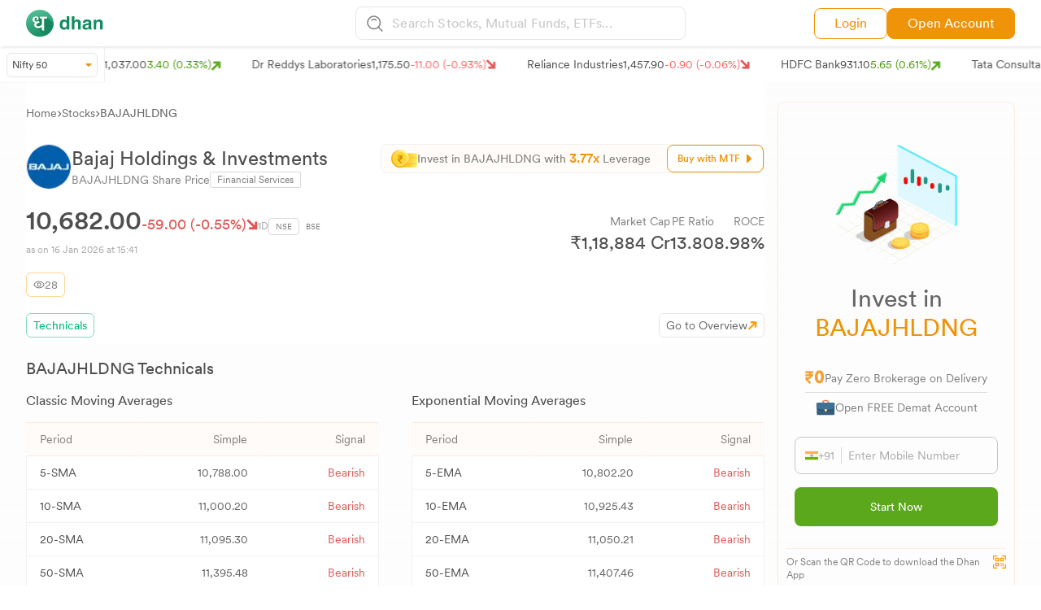

--- FILE ---
content_type: text/html; charset=utf-8
request_url: https://dhan.co/stocks/bajaj-holdings-and-investments-ltd-technical-analysis/
body_size: 38115
content:
<!DOCTYPE html><html lang="en"><head><meta name="viewport" content="width=device-width, initial-scale=1.0, maximum-scale=1.0, user-scalable=no"/><meta charSet="utf-8"/><title>Bajaj Holdings &amp; Investments Technical Analysis - RSI, MACD, STOCH, SMA, EMA | Dhan</title><link rel="canonical" href="https://dhan.co/stocks/bajaj-holdings-and-investments-ltd-technical-analysis/"/><meta name="keywords" content=""/><meta name="description" content="Bajaj Holdings &amp; Investments Technical Analysis - Get BAJAJHLDNG technical indicators like RSI, MACD, STOCH, ATR, ADX, SMA, EMA to help you make informed trading decisions."/><meta property="og:title" content="Bajaj Holdings &amp; Investments Technical Analysis - RSI, MACD, STOCH, SMA, EMA | Dhan"/><meta property="og:description" content="Bajaj Holdings &amp; Investments Technical Analysis - Get BAJAJHLDNG technical indicators like RSI, MACD, STOCH, ATR, ADX, SMA, EMA to help you make informed trading decisions."/><meta property="og:url" content="https://dhan.co/stocks/bajaj-holdings-and-investments-ltd-technical-analysis/"/><meta property="og:type" content="website"/><meta property="og:image" content="https://stock-logos.dhan.co/share-image/twitter-share.png"/><meta property="og:site_name" content="Dhan"/><meta name="twitter:card" content="summary_large_image"/><meta name="twitter:site" content="@DhanHQ"/><meta name="twitter:creator" content="@DhanHQ"/><meta name="twitter:title" content="Bajaj Holdings &amp; Investments Technical Analysis - RSI, MACD, STOCH, SMA, EMA | Dhan"/><meta name="twitter:description" content="Bajaj Holdings &amp; Investments Technical Analysis - Get BAJAJHLDNG technical indicators like RSI, MACD, STOCH, ATR, ADX, SMA, EMA to help you make informed trading decisions."/><meta name="twitter:image" content="https://stock-logos.dhan.co/share-image/twitter-share.png"/><script type="application/ld+json">{
      "@context": "http://schema.org/",
      "@type": "BreadcrumbList",
      "itemListElement": [
        {
          "@type": "ListItem",
          "position": 1,
          "name": "Home",
          "item": "https://dhan.co/"
        },
        {
          "@type": "ListItem",
          "position": 2,
          "name": "Stocks",
          "item": "https://dhan.co/all-stocks-list/"
        },
        {
          "@type": "ListItem",
          "position": 3,
          "name": "Bajaj Holdings & Investments Technical Analysis",
          "item": "https://dhan.co/stocks/bajaj-holdings-and-investments-ltd-technical-analysis/"
        }
      ]
    }</script><meta name="next-head-count" content="19"/><link rel="icon" type="image/x-icon" href="/_next/static/media/favicon.80733268.png"/><meta name="google-site-verification" content="szZSEzhedFt8R8zFFtPgH5MwKc3OAVQ3zaexU1padbg"/><script>
            window.dataLayer = window.dataLayer || [];
            window["dataLayer"].push({ "gtm.start": new Date().getTime(), event: "gtm.js" });
          
            function gtag(){dataLayer.push(arguments);}
            gtag('js', new Date());  
          </script><script defer="" src="https://www.googletagmanager.com/gtm.js?id=GTM-MQ4FZ6T"></script><script> 
            !(function (f, b, e, v, n, t, s) {
              if (f.fbq) return;
              n = f.fbq = function () {
                n.callMethod
                ? n.callMethod.apply(n, arguments)
              : n.queue.push(arguments);
            };
            if (!f._fbq) f._fbq = n;
            n.push = n;
            n.loaded = !0;
            n.version = "2.0";
            n.queue = [];
            t = b.createElement(e);
            t.async = !0;
            t.src = v;
            s = b.getElementsByTagName(e)[0];
            s.parentNode.insertBefore(t, s);
          })(
            window,
            document,
            "script",
            "https://connect.facebook.net/en_US/fbevents.js"
            );
            fbq("init", "283675096858491");
            fbq("track", "PageView");
            </script><script>
            !(function (e, t, n, s, u, a) {
              e.twq ||
                ((s = e.twq =
                  function () {
                    s.exe ? s.exe.apply(s, arguments) : s.queue.push(arguments);
                  }),
                (s.version = "1.1"),
                (s.queue = []),
                (u = t.createElement(n)),
                (u.async = !0),
                (u.src = "//static.ads-twitter.com/uwt.js"),
                (a = t.getElementsByTagName(n)[0]),
                a.parentNode.insertBefore(u, a));
            })(window, document, "script");
            // Insert Twitter Pixel ID and Standard Event data below
            twq("init", "o8v3s");
            twq("track", "PageView");</script><script>
            !(function (e, t, n, s, u, a) {
              e.twq ||
                ((s = e.twq =
                  function () {
                    s.exe ? s.exe.apply(s, arguments) : s.queue.push(arguments);
                  }),
                (s.version = "1.1"),
                (s.queue = []),
                (u = t.createElement(n)),
                (u.async = !0),
                (u.src = "//static.ads-twitter.com/uwt.js"),
                (a = t.getElementsByTagName(n)[0]),
                a.parentNode.insertBefore(u, a));
            })(window, document, "script");
            // Insert Twitter Pixel ID and Standard Event data below
            twq("init", "o93v8");
            twq("track", "PageView");</script><link data-next-font="size-adjust" rel="preconnect" href="/" crossorigin="anonymous"/><link rel="preload" href="/_next/static/css/8d644b2fabd1998d.css" as="style"/><link rel="stylesheet" href="/_next/static/css/8d644b2fabd1998d.css" data-n-g=""/><link rel="preload" href="/_next/static/css/0b935581b73a34d6.css" as="style"/><link rel="stylesheet" href="/_next/static/css/0b935581b73a34d6.css" data-n-p=""/><noscript data-n-css=""></noscript><script defer="" nomodule="" src="/_next/static/chunks/polyfills-c67a75d1b6f99dc8.js"></script><script src="/_next/static/chunks/webpack-624aaacb35dbaf67.js" defer=""></script><script src="/_next/static/chunks/framework-fee8a7e75612eda8.js" defer=""></script><script src="/_next/static/chunks/main-37b23412bcd35b36.js" defer=""></script><script src="/_next/static/chunks/pages/_app-441c2adcb15f1a17.js" defer=""></script><script src="/_next/static/chunks/29c1a539-af5f7e1f56a02bb8.js" defer=""></script><script src="/_next/static/chunks/dbb949d5-b023e535aa16cf0f.js" defer=""></script><script src="/_next/static/chunks/3495-ca6bc404016a2c42.js" defer=""></script><script src="/_next/static/chunks/1664-e3df72ec02461a64.js" defer=""></script><script src="/_next/static/chunks/4690-af68dff7cfe713a6.js" defer=""></script><script src="/_next/static/chunks/5360-423f0b078c670a81.js" defer=""></script><script src="/_next/static/chunks/1346-8ee4243e357f43c0.js" defer=""></script><script src="/_next/static/chunks/1639-5f405269a23e2bc6.js" defer=""></script><script src="/_next/static/chunks/2001-03a14f5b9ec56474.js" defer=""></script><script src="/_next/static/chunks/9526-72815814263c4f96.js" defer=""></script><script src="/_next/static/chunks/2976-715b6af4a3508bf0.js" defer=""></script><script src="/_next/static/chunks/1993-55578b5291b90469.js" defer=""></script><script src="/_next/static/chunks/7112-c23d777539fe034b.js" defer=""></script><script src="/_next/static/chunks/3455-32ba71f9f84968bf.js" defer=""></script><script src="/_next/static/chunks/7855-77f8e01e0f1c8065.js" defer=""></script><script src="/_next/static/chunks/3953-acc7c89e7220e2f8.js" defer=""></script><script src="/_next/static/chunks/2013-cfc438ecbf5b5ae4.js" defer=""></script><script src="/_next/static/chunks/1686-2d937f5108c0cc08.js" defer=""></script><script src="/_next/static/chunks/907-14744686f1efb92d.js" defer=""></script><script src="/_next/static/chunks/4536-75a4198360178452.js" defer=""></script><script src="/_next/static/chunks/1700-12786d29f0cd357f.js" defer=""></script><script src="/_next/static/chunks/5965-9b77d4378e4f4803.js" defer=""></script><script src="/_next/static/chunks/7508-df8b655a3fa13a58.js" defer=""></script><script src="/_next/static/chunks/8974-62da67b77e795a25.js" defer=""></script><script src="/_next/static/chunks/2061-3feba264eda1c3f9.js" defer=""></script><script src="/_next/static/chunks/pages/stocks/%5Bstock%5D-d7173a27a5c921a2.js" defer=""></script><script src="/_next/static/LBqf9eBRnqB8vyEfOCMbs/_buildManifest.js" defer=""></script><script src="/_next/static/LBqf9eBRnqB8vyEfOCMbs/_ssgManifest.js" defer=""></script></head><body><noscript><iframe loading="lazy" src="https://www.googletagmanager.com/ns.html?id=GTM-MQ4FZ6T" height="0" width="0" style="display:none;visibility:hidden"></iframe><img height="1" width="1" style="display:none" src="https://www.facebook.com/tr?id=283675096858491&amp;ev=PageView&amp;noscript=1"/></noscript><div id="__next"><div class="sticky top-0 z-50 w-full"><section class="relative z-40 hidden md:block bg-white py-2  w-full shadow-[1px_1px_3px_#dddddd]"><section class="grid grid-cols-2 md:grid-cols-5 lg:grid-cols-3 max-w-[1550px] mx-auto px-4 md:px-5 lg:px-8 sm:px-4"><main class="flex items-center"><div class="flex"><a href="/"><figure><img src="https://stock-logos.dhan.co/static-openweb/dhan_logo_green.svg" alt="logo" class="lg:w-24 md:w-11/12"/></figure></a></div></main><main class="hidden md:block md:col-span-3 lg:col-span-1"><section><main><div><style data-emotion="css 16k0jd8">.css-16k0jd8.Mui-focused .MuiAutocomplete-clearIndicator{visibility:visible;}@media (pointer: fine){.css-16k0jd8:hover .MuiAutocomplete-clearIndicator{visibility:visible;}}.css-16k0jd8 .MuiAutocomplete-tag{margin:3px;max-width:calc(100% - 6px);}.MuiAutocomplete-hasPopupIcon.css-16k0jd8 .MuiAutocomplete-inputRoot,.MuiAutocomplete-hasClearIcon.css-16k0jd8 .MuiAutocomplete-inputRoot{padding-right:30px;}.MuiAutocomplete-hasPopupIcon.MuiAutocomplete-hasClearIcon.css-16k0jd8 .MuiAutocomplete-inputRoot{padding-right:56px;}.css-16k0jd8 .MuiAutocomplete-inputRoot .MuiAutocomplete-input{width:0;min-width:30px;}.css-16k0jd8 .MuiInput-root{padding-bottom:1px;}.css-16k0jd8 .MuiInput-root .MuiInput-input{padding:4px 4px 4px 0px;}.css-16k0jd8 .MuiInput-root.MuiInputBase-sizeSmall .MuiInput-input{padding:2px 4px 3px 0;}.css-16k0jd8 .MuiOutlinedInput-root{padding:9px;}.MuiAutocomplete-hasPopupIcon.css-16k0jd8 .MuiOutlinedInput-root,.MuiAutocomplete-hasClearIcon.css-16k0jd8 .MuiOutlinedInput-root{padding-right:39px;}.MuiAutocomplete-hasPopupIcon.MuiAutocomplete-hasClearIcon.css-16k0jd8 .MuiOutlinedInput-root{padding-right:65px;}.css-16k0jd8 .MuiOutlinedInput-root .MuiAutocomplete-input{padding:7.5px 4px 7.5px 5px;}.css-16k0jd8 .MuiOutlinedInput-root .MuiAutocomplete-endAdornment{right:9px;}.css-16k0jd8 .MuiOutlinedInput-root.MuiInputBase-sizeSmall{padding-top:6px;padding-bottom:6px;padding-left:6px;}.css-16k0jd8 .MuiOutlinedInput-root.MuiInputBase-sizeSmall .MuiAutocomplete-input{padding:2.5px 4px 2.5px 8px;}.css-16k0jd8 .MuiFilledInput-root{padding-top:19px;padding-left:8px;}.MuiAutocomplete-hasPopupIcon.css-16k0jd8 .MuiFilledInput-root,.MuiAutocomplete-hasClearIcon.css-16k0jd8 .MuiFilledInput-root{padding-right:39px;}.MuiAutocomplete-hasPopupIcon.MuiAutocomplete-hasClearIcon.css-16k0jd8 .MuiFilledInput-root{padding-right:65px;}.css-16k0jd8 .MuiFilledInput-root .MuiFilledInput-input{padding:7px 4px;}.css-16k0jd8 .MuiFilledInput-root .MuiAutocomplete-endAdornment{right:9px;}.css-16k0jd8 .MuiFilledInput-root.MuiInputBase-sizeSmall{padding-bottom:1px;}.css-16k0jd8 .MuiFilledInput-root.MuiInputBase-sizeSmall .MuiFilledInput-input{padding:2.5px 4px;}.css-16k0jd8 .MuiInputBase-hiddenLabel{padding-top:8px;}.css-16k0jd8 .MuiFilledInput-root.MuiInputBase-hiddenLabel{padding-top:0;padding-bottom:0;}.css-16k0jd8 .MuiFilledInput-root.MuiInputBase-hiddenLabel .MuiAutocomplete-input{padding-top:16px;padding-bottom:17px;}.css-16k0jd8 .MuiFilledInput-root.MuiInputBase-hiddenLabel.MuiInputBase-sizeSmall .MuiAutocomplete-input{padding-top:8px;padding-bottom:9px;}.css-16k0jd8 .MuiAutocomplete-input{-webkit-box-flex:1;-webkit-flex-grow:1;-ms-flex-positive:1;flex-grow:1;text-overflow:ellipsis;opacity:0;}.css-16k0jd8 .MuiAutocomplete-input{opacity:1;}.css-16k0jd8 .MuiAutocomplete-input{background-color:transparent;border-radius:8px;padding:10px;color:#817e7e;font-family:var(--book);}</style><div class="MuiAutocomplete-root css-16k0jd8"><style data-emotion="css 1qj5v2o">.css-1qj5v2o .MuiOutlinedInput-root.Mui-focused .MuiOutlinedInput-notchedOutline{border:none;}.css-1qj5v2o .MuiInputBase-root{background:#ffffff1a!important;border:1px solid #E6E6E6;border-radius:8px 8px 8px 8px;padding:0px 2px 0px 13px!important;}.css-1qj5v2o .MuiOutlinedInput-root .MuiOutlinedInput-notchedOutline{border:none;background:none;}.css-1qj5v2o .MuiOutlinedInput-root .MuiAutocomplete-input{padding:8px 3px 8px 3px!important;}</style><style data-emotion="css p65e6u">.css-p65e6u{display:-webkit-inline-box;display:-webkit-inline-flex;display:-ms-inline-flexbox;display:inline-flex;-webkit-flex-direction:column;-ms-flex-direction:column;flex-direction:column;position:relative;min-width:0;padding:0;margin:0;border:0;vertical-align:top;width:100%;}.css-p65e6u .MuiOutlinedInput-root.Mui-focused .MuiOutlinedInput-notchedOutline{border:none;}.css-p65e6u .MuiInputBase-root{background:#ffffff1a!important;border:1px solid #E6E6E6;border-radius:8px 8px 8px 8px;padding:0px 2px 0px 13px!important;}.css-p65e6u .MuiOutlinedInput-root .MuiOutlinedInput-notchedOutline{border:none;background:none;}.css-p65e6u .MuiOutlinedInput-root .MuiAutocomplete-input{padding:8px 3px 8px 3px!important;}</style><div class="MuiFormControl-root MuiFormControl-fullWidth MuiTextField-root !w-full css-p65e6u"><style data-emotion="css-global 1prfaxn">@-webkit-keyframes mui-auto-fill{from{display:block;}}@keyframes mui-auto-fill{from{display:block;}}@-webkit-keyframes mui-auto-fill-cancel{from{display:block;}}@keyframes mui-auto-fill-cancel{from{display:block;}}</style><style data-emotion="css 2xhzvc">.css-2xhzvc{font-family:"Roboto","Helvetica","Arial",sans-serif;font-weight:400;font-size:1rem;line-height:1.4375em;letter-spacing:0.00938em;color:rgba(0, 0, 0, 0.87);box-sizing:border-box;position:relative;cursor:text;display:-webkit-inline-box;display:-webkit-inline-flex;display:-ms-inline-flexbox;display:inline-flex;-webkit-align-items:center;-webkit-box-align:center;-ms-flex-align:center;align-items:center;width:100%;position:relative;border-radius:4px;padding-left:14px;}.css-2xhzvc.Mui-disabled{color:rgba(0, 0, 0, 0.38);cursor:default;}.css-2xhzvc:hover .MuiOutlinedInput-notchedOutline{border-color:rgba(0, 0, 0, 0.87);}@media (hover: none){.css-2xhzvc:hover .MuiOutlinedInput-notchedOutline{border-color:rgba(0, 0, 0, 0.23);}}.css-2xhzvc.Mui-focused .MuiOutlinedInput-notchedOutline{border-color:#1976d2;border-width:2px;}.css-2xhzvc.Mui-error .MuiOutlinedInput-notchedOutline{border-color:#d32f2f;}.css-2xhzvc.Mui-disabled .MuiOutlinedInput-notchedOutline{border-color:rgba(0, 0, 0, 0.26);}</style><div class="MuiInputBase-root MuiOutlinedInput-root MuiInputBase-colorPrimary MuiInputBase-fullWidth MuiInputBase-formControl MuiInputBase-adornedStart MuiAutocomplete-inputRoot css-2xhzvc"><style data-emotion="css 1a6giau">.css-1a6giau{display:-webkit-box;display:-webkit-flex;display:-ms-flexbox;display:flex;height:0.01em;max-height:2em;-webkit-align-items:center;-webkit-box-align:center;-ms-flex-align:center;align-items:center;white-space:nowrap;color:rgba(0, 0, 0, 0.54);margin-right:8px;}</style><div class="MuiInputAdornment-root MuiInputAdornment-positionStart MuiInputAdornment-outlined MuiInputAdornment-sizeMedium css-1a6giau"><span class="notranslate">​</span><img src="/_next/static/media/searchlogo.b2315330.svg" alt="searchlogo"/></div><style data-emotion="css 1ixds2g">.css-1ixds2g{font:inherit;letter-spacing:inherit;color:currentColor;padding:4px 0 5px;border:0;box-sizing:content-box;background:none;height:1.4375em;margin:0;-webkit-tap-highlight-color:transparent;display:block;min-width:0;width:100%;-webkit-animation-name:mui-auto-fill-cancel;animation-name:mui-auto-fill-cancel;-webkit-animation-duration:10ms;animation-duration:10ms;padding:16.5px 14px;padding-left:0;}.css-1ixds2g::-webkit-input-placeholder{color:currentColor;opacity:0.42;-webkit-transition:opacity 200ms cubic-bezier(0.4, 0, 0.2, 1) 0ms;transition:opacity 200ms cubic-bezier(0.4, 0, 0.2, 1) 0ms;}.css-1ixds2g::-moz-placeholder{color:currentColor;opacity:0.42;-webkit-transition:opacity 200ms cubic-bezier(0.4, 0, 0.2, 1) 0ms;transition:opacity 200ms cubic-bezier(0.4, 0, 0.2, 1) 0ms;}.css-1ixds2g:-ms-input-placeholder{color:currentColor;opacity:0.42;-webkit-transition:opacity 200ms cubic-bezier(0.4, 0, 0.2, 1) 0ms;transition:opacity 200ms cubic-bezier(0.4, 0, 0.2, 1) 0ms;}.css-1ixds2g::-ms-input-placeholder{color:currentColor;opacity:0.42;-webkit-transition:opacity 200ms cubic-bezier(0.4, 0, 0.2, 1) 0ms;transition:opacity 200ms cubic-bezier(0.4, 0, 0.2, 1) 0ms;}.css-1ixds2g:focus{outline:0;}.css-1ixds2g:invalid{box-shadow:none;}.css-1ixds2g::-webkit-search-decoration{-webkit-appearance:none;}label[data-shrink=false]+.MuiInputBase-formControl .css-1ixds2g::-webkit-input-placeholder{opacity:0!important;}label[data-shrink=false]+.MuiInputBase-formControl .css-1ixds2g::-moz-placeholder{opacity:0!important;}label[data-shrink=false]+.MuiInputBase-formControl .css-1ixds2g:-ms-input-placeholder{opacity:0!important;}label[data-shrink=false]+.MuiInputBase-formControl .css-1ixds2g::-ms-input-placeholder{opacity:0!important;}label[data-shrink=false]+.MuiInputBase-formControl .css-1ixds2g:focus::-webkit-input-placeholder{opacity:0.42;}label[data-shrink=false]+.MuiInputBase-formControl .css-1ixds2g:focus::-moz-placeholder{opacity:0.42;}label[data-shrink=false]+.MuiInputBase-formControl .css-1ixds2g:focus:-ms-input-placeholder{opacity:0.42;}label[data-shrink=false]+.MuiInputBase-formControl .css-1ixds2g:focus::-ms-input-placeholder{opacity:0.42;}.css-1ixds2g.Mui-disabled{opacity:1;-webkit-text-fill-color:rgba(0, 0, 0, 0.38);}.css-1ixds2g:-webkit-autofill{-webkit-animation-duration:5000s;animation-duration:5000s;-webkit-animation-name:mui-auto-fill;animation-name:mui-auto-fill;}.css-1ixds2g:-webkit-autofill{border-radius:inherit;}</style><input aria-invalid="false" autoComplete="off" id=":R2dm:" placeholder="Search Stocks, Mutual Funds, ETFs..." type="text" class="MuiInputBase-input MuiOutlinedInput-input MuiInputBase-inputAdornedStart MuiAutocomplete-input MuiAutocomplete-inputFocused css-1ixds2g" aria-autocomplete="list" aria-expanded="false" autoCapitalize="none" spellcheck="false" role="combobox" value=""/><style data-emotion="css 19w1uun">.css-19w1uun{border-color:rgba(0, 0, 0, 0.23);}</style><style data-emotion="css igs3ac">.css-igs3ac{text-align:left;position:absolute;bottom:0;right:0;top:-5px;left:0;margin:0;padding:0 8px;pointer-events:none;border-radius:inherit;border-style:solid;border-width:1px;overflow:hidden;min-width:0%;border-color:rgba(0, 0, 0, 0.23);}</style><fieldset aria-hidden="true" class="MuiOutlinedInput-notchedOutline css-igs3ac"><style data-emotion="css ihdtdm">.css-ihdtdm{float:unset;width:auto;overflow:hidden;padding:0;line-height:11px;-webkit-transition:width 150ms cubic-bezier(0.0, 0, 0.2, 1) 0ms;transition:width 150ms cubic-bezier(0.0, 0, 0.2, 1) 0ms;}</style><legend class="css-ihdtdm"><span class="notranslate">​</span></legend></fieldset></div></div></div></div></main></section></main><main class="hidden lg:flex justify-end gap-3 xl:gap-3 items-center"><a href="https://login.dhan.co/?location=DH_WEB" target="_blank" rel="noreferrer" class="text-[#EF9309] hover:text-[#fff] bg-[#fff] py-1.5 hover:bg-[#EF9309] px-6 border border-[#EF9309] rounded-lg text-sm xl:text-base flex items-center font-CircularBook">Login</a><a href="https://login.dhan.co/?location=DH_WEB&amp;refer=DHAN_WEBSITE" class="text-[#fff] hover:bg-[#fff] bg-[#EF9309] hover:text-[#EF9309] py-1.5 xl:px-6 px-4 border border-[#EF9309] rounded-lg text-sm xl:text-base flex items-center font-CircularBook">Open Account</a></main></section></section><section class="relative z-40 block overflow-y-auto md:hidden bg-white py-2  w-full shadow-[1px_1px_3px_#dddddd] max-w-[1550px] mx-auto px-4 md:px-5 lg:px-4 sm:px-4"><section><main><div class="flex justify-between bg-white sticky items-center"><a href="/"><img src="https://stock-logos.dhan.co/static-openweb/dhangreens.png" alt="line" class="w-24 md:w-32"/></a><div class="flex items-center gap-2"><a href="https://dhan.go.link/gaXqf" target="_blank" class="text-[#ffffff] whitespace-nowrap text-center py-1.5 px-3 rounded-lg text-[13px] font-CircularBook btn btn-anim">Use App</a><button id="nav-toggle1" class="nav-button-mob"><img src="/_next/static/media/searchlogo.b2315330.svg" alt="Search stocks" class="w-5"/></button></div></div><div class="overlay" id="myNav"><div><style data-emotion="css 16k0jd8">.css-16k0jd8.Mui-focused .MuiAutocomplete-clearIndicator{visibility:visible;}@media (pointer: fine){.css-16k0jd8:hover .MuiAutocomplete-clearIndicator{visibility:visible;}}.css-16k0jd8 .MuiAutocomplete-tag{margin:3px;max-width:calc(100% - 6px);}.MuiAutocomplete-hasPopupIcon.css-16k0jd8 .MuiAutocomplete-inputRoot,.MuiAutocomplete-hasClearIcon.css-16k0jd8 .MuiAutocomplete-inputRoot{padding-right:30px;}.MuiAutocomplete-hasPopupIcon.MuiAutocomplete-hasClearIcon.css-16k0jd8 .MuiAutocomplete-inputRoot{padding-right:56px;}.css-16k0jd8 .MuiAutocomplete-inputRoot .MuiAutocomplete-input{width:0;min-width:30px;}.css-16k0jd8 .MuiInput-root{padding-bottom:1px;}.css-16k0jd8 .MuiInput-root .MuiInput-input{padding:4px 4px 4px 0px;}.css-16k0jd8 .MuiInput-root.MuiInputBase-sizeSmall .MuiInput-input{padding:2px 4px 3px 0;}.css-16k0jd8 .MuiOutlinedInput-root{padding:9px;}.MuiAutocomplete-hasPopupIcon.css-16k0jd8 .MuiOutlinedInput-root,.MuiAutocomplete-hasClearIcon.css-16k0jd8 .MuiOutlinedInput-root{padding-right:39px;}.MuiAutocomplete-hasPopupIcon.MuiAutocomplete-hasClearIcon.css-16k0jd8 .MuiOutlinedInput-root{padding-right:65px;}.css-16k0jd8 .MuiOutlinedInput-root .MuiAutocomplete-input{padding:7.5px 4px 7.5px 5px;}.css-16k0jd8 .MuiOutlinedInput-root .MuiAutocomplete-endAdornment{right:9px;}.css-16k0jd8 .MuiOutlinedInput-root.MuiInputBase-sizeSmall{padding-top:6px;padding-bottom:6px;padding-left:6px;}.css-16k0jd8 .MuiOutlinedInput-root.MuiInputBase-sizeSmall .MuiAutocomplete-input{padding:2.5px 4px 2.5px 8px;}.css-16k0jd8 .MuiFilledInput-root{padding-top:19px;padding-left:8px;}.MuiAutocomplete-hasPopupIcon.css-16k0jd8 .MuiFilledInput-root,.MuiAutocomplete-hasClearIcon.css-16k0jd8 .MuiFilledInput-root{padding-right:39px;}.MuiAutocomplete-hasPopupIcon.MuiAutocomplete-hasClearIcon.css-16k0jd8 .MuiFilledInput-root{padding-right:65px;}.css-16k0jd8 .MuiFilledInput-root .MuiFilledInput-input{padding:7px 4px;}.css-16k0jd8 .MuiFilledInput-root .MuiAutocomplete-endAdornment{right:9px;}.css-16k0jd8 .MuiFilledInput-root.MuiInputBase-sizeSmall{padding-bottom:1px;}.css-16k0jd8 .MuiFilledInput-root.MuiInputBase-sizeSmall .MuiFilledInput-input{padding:2.5px 4px;}.css-16k0jd8 .MuiInputBase-hiddenLabel{padding-top:8px;}.css-16k0jd8 .MuiFilledInput-root.MuiInputBase-hiddenLabel{padding-top:0;padding-bottom:0;}.css-16k0jd8 .MuiFilledInput-root.MuiInputBase-hiddenLabel .MuiAutocomplete-input{padding-top:16px;padding-bottom:17px;}.css-16k0jd8 .MuiFilledInput-root.MuiInputBase-hiddenLabel.MuiInputBase-sizeSmall .MuiAutocomplete-input{padding-top:8px;padding-bottom:9px;}.css-16k0jd8 .MuiAutocomplete-input{-webkit-box-flex:1;-webkit-flex-grow:1;-ms-flex-positive:1;flex-grow:1;text-overflow:ellipsis;opacity:0;}.css-16k0jd8 .MuiAutocomplete-input{opacity:1;}.css-16k0jd8 .MuiAutocomplete-input{background-color:transparent;border-radius:8px;padding:10px;color:#817e7e;font-family:var(--book);}</style><div class="MuiAutocomplete-root css-16k0jd8"><div class="shadow-[1px_1px_3px_#dddddd]"><style data-emotion="css hic2uo">.css-hic2uo .MuiOutlinedInput-root.Mui-focused .MuiOutlinedInput-notchedOutline{border:none;}.css-hic2uo .MuiInputBase-root{background:#ffffff1a!important;border-bottom:0.5px solid #E6E6E6;border-radius:0px;}.css-hic2uo .MuiOutlinedInput-root .MuiOutlinedInput-notchedOutline{border:none;background:none;}.css-hic2uo .MuiOutlinedInput-root .MuiAutocomplete-input{padding:10px 5px 10px 5px!important;}</style><style data-emotion="css rb8yqp">.css-rb8yqp{display:-webkit-inline-box;display:-webkit-inline-flex;display:-ms-inline-flexbox;display:inline-flex;-webkit-flex-direction:column;-ms-flex-direction:column;flex-direction:column;position:relative;min-width:0;padding:0;margin:0;border:0;vertical-align:top;width:100%;}.css-rb8yqp .MuiOutlinedInput-root.Mui-focused .MuiOutlinedInput-notchedOutline{border:none;}.css-rb8yqp .MuiInputBase-root{background:#ffffff1a!important;border-bottom:0.5px solid #E6E6E6;border-radius:0px;}.css-rb8yqp .MuiOutlinedInput-root .MuiOutlinedInput-notchedOutline{border:none;background:none;}.css-rb8yqp .MuiOutlinedInput-root .MuiAutocomplete-input{padding:10px 5px 10px 5px!important;}</style><div class="MuiFormControl-root MuiFormControl-fullWidth MuiTextField-root css-rb8yqp"><style data-emotion="css-global 1prfaxn">@-webkit-keyframes mui-auto-fill{from{display:block;}}@keyframes mui-auto-fill{from{display:block;}}@-webkit-keyframes mui-auto-fill-cancel{from{display:block;}}@keyframes mui-auto-fill-cancel{from{display:block;}}</style><style data-emotion="css 2xhzvc">.css-2xhzvc{font-family:"Roboto","Helvetica","Arial",sans-serif;font-weight:400;font-size:1rem;line-height:1.4375em;letter-spacing:0.00938em;color:rgba(0, 0, 0, 0.87);box-sizing:border-box;position:relative;cursor:text;display:-webkit-inline-box;display:-webkit-inline-flex;display:-ms-inline-flexbox;display:inline-flex;-webkit-align-items:center;-webkit-box-align:center;-ms-flex-align:center;align-items:center;width:100%;position:relative;border-radius:4px;padding-left:14px;}.css-2xhzvc.Mui-disabled{color:rgba(0, 0, 0, 0.38);cursor:default;}.css-2xhzvc:hover .MuiOutlinedInput-notchedOutline{border-color:rgba(0, 0, 0, 0.87);}@media (hover: none){.css-2xhzvc:hover .MuiOutlinedInput-notchedOutline{border-color:rgba(0, 0, 0, 0.23);}}.css-2xhzvc.Mui-focused .MuiOutlinedInput-notchedOutline{border-color:#1976d2;border-width:2px;}.css-2xhzvc.Mui-error .MuiOutlinedInput-notchedOutline{border-color:#d32f2f;}.css-2xhzvc.Mui-disabled .MuiOutlinedInput-notchedOutline{border-color:rgba(0, 0, 0, 0.26);}</style><div style="color:#8E8E8E !important;height:50px" class="MuiInputBase-root MuiOutlinedInput-root MuiInputBase-colorPrimary MuiInputBase-fullWidth MuiInputBase-formControl MuiInputBase-adornedStart MuiAutocomplete-inputRoot css-2xhzvc"><style data-emotion="css 1a6giau">.css-1a6giau{display:-webkit-box;display:-webkit-flex;display:-ms-flexbox;display:flex;height:0.01em;max-height:2em;-webkit-align-items:center;-webkit-box-align:center;-ms-flex-align:center;align-items:center;white-space:nowrap;color:rgba(0, 0, 0, 0.54);margin-right:8px;}</style><div class="MuiInputAdornment-root MuiInputAdornment-positionStart MuiInputAdornment-outlined MuiInputAdornment-sizeMedium css-1a6giau"><span class="notranslate">​</span><svg aria-hidden="true" focusable="false" data-prefix="fas" data-icon="arrow-left-long" class="svg-inline--fa fa-arrow-left-long  text-[#979595]" role="img" xmlns="http://www.w3.org/2000/svg" viewBox="0 0 512 512"><path fill="currentColor" d="M9.4 233.4c-12.5 12.5-12.5 32.8 0 45.3l128 128c12.5 12.5 32.8 12.5 45.3 0s12.5-32.8 0-45.3L109.3 288 480 288c17.7 0 32-14.3 32-32s-14.3-32-32-32l-370.7 0 73.4-73.4c12.5-12.5 12.5-32.8 0-45.3s-32.8-12.5-45.3 0l-128 128z"></path></svg></div><style data-emotion="css 1ixds2g">.css-1ixds2g{font:inherit;letter-spacing:inherit;color:currentColor;padding:4px 0 5px;border:0;box-sizing:content-box;background:none;height:1.4375em;margin:0;-webkit-tap-highlight-color:transparent;display:block;min-width:0;width:100%;-webkit-animation-name:mui-auto-fill-cancel;animation-name:mui-auto-fill-cancel;-webkit-animation-duration:10ms;animation-duration:10ms;padding:16.5px 14px;padding-left:0;}.css-1ixds2g::-webkit-input-placeholder{color:currentColor;opacity:0.42;-webkit-transition:opacity 200ms cubic-bezier(0.4, 0, 0.2, 1) 0ms;transition:opacity 200ms cubic-bezier(0.4, 0, 0.2, 1) 0ms;}.css-1ixds2g::-moz-placeholder{color:currentColor;opacity:0.42;-webkit-transition:opacity 200ms cubic-bezier(0.4, 0, 0.2, 1) 0ms;transition:opacity 200ms cubic-bezier(0.4, 0, 0.2, 1) 0ms;}.css-1ixds2g:-ms-input-placeholder{color:currentColor;opacity:0.42;-webkit-transition:opacity 200ms cubic-bezier(0.4, 0, 0.2, 1) 0ms;transition:opacity 200ms cubic-bezier(0.4, 0, 0.2, 1) 0ms;}.css-1ixds2g::-ms-input-placeholder{color:currentColor;opacity:0.42;-webkit-transition:opacity 200ms cubic-bezier(0.4, 0, 0.2, 1) 0ms;transition:opacity 200ms cubic-bezier(0.4, 0, 0.2, 1) 0ms;}.css-1ixds2g:focus{outline:0;}.css-1ixds2g:invalid{box-shadow:none;}.css-1ixds2g::-webkit-search-decoration{-webkit-appearance:none;}label[data-shrink=false]+.MuiInputBase-formControl .css-1ixds2g::-webkit-input-placeholder{opacity:0!important;}label[data-shrink=false]+.MuiInputBase-formControl .css-1ixds2g::-moz-placeholder{opacity:0!important;}label[data-shrink=false]+.MuiInputBase-formControl .css-1ixds2g:-ms-input-placeholder{opacity:0!important;}label[data-shrink=false]+.MuiInputBase-formControl .css-1ixds2g::-ms-input-placeholder{opacity:0!important;}label[data-shrink=false]+.MuiInputBase-formControl .css-1ixds2g:focus::-webkit-input-placeholder{opacity:0.42;}label[data-shrink=false]+.MuiInputBase-formControl .css-1ixds2g:focus::-moz-placeholder{opacity:0.42;}label[data-shrink=false]+.MuiInputBase-formControl .css-1ixds2g:focus:-ms-input-placeholder{opacity:0.42;}label[data-shrink=false]+.MuiInputBase-formControl .css-1ixds2g:focus::-ms-input-placeholder{opacity:0.42;}.css-1ixds2g.Mui-disabled{opacity:1;-webkit-text-fill-color:rgba(0, 0, 0, 0.38);}.css-1ixds2g:-webkit-autofill{-webkit-animation-duration:5000s;animation-duration:5000s;-webkit-animation-name:mui-auto-fill;animation-name:mui-auto-fill;}.css-1ixds2g:-webkit-autofill{border-radius:inherit;}</style><input aria-invalid="false" autoComplete="off" id=":R2lm:" placeholder="Search Stocks, Mutual Funds, ETFs..." type="text" class="MuiInputBase-input MuiOutlinedInput-input MuiInputBase-inputAdornedStart MuiAutocomplete-input MuiAutocomplete-inputFocused css-1ixds2g" aria-activedescendant="" aria-autocomplete="list" aria-expanded="false" autoCapitalize="none" spellcheck="false" role="combobox" value=""/><style data-emotion="css 19w1uun">.css-19w1uun{border-color:rgba(0, 0, 0, 0.23);}</style><style data-emotion="css igs3ac">.css-igs3ac{text-align:left;position:absolute;bottom:0;right:0;top:-5px;left:0;margin:0;padding:0 8px;pointer-events:none;border-radius:inherit;border-style:solid;border-width:1px;overflow:hidden;min-width:0%;border-color:rgba(0, 0, 0, 0.23);}</style><fieldset aria-hidden="true" class="MuiOutlinedInput-notchedOutline css-igs3ac"><style data-emotion="css ihdtdm">.css-ihdtdm{float:unset;width:auto;overflow:hidden;padding:0;line-height:11px;-webkit-transition:width 150ms cubic-bezier(0.0, 0, 0.2, 1) 0ms;transition:width 150ms cubic-bezier(0.0, 0, 0.2, 1) 0ms;}</style><legend class="css-ihdtdm"><span class="notranslate">​</span></legend></fieldset></div></div></div></div></div></div></main></section></section><div class="hidden lg:block"><div class="flex border-b border-[#f1f1f1] h-[44px] items-center relative z-20"><div class=" border-r border-[#f1f1f1] rounded-sm px-2 h-[44px] flex items-center justify-center tickchng"><div class="relative inline-block w-28"><button class="w-full rounded-[6px] border border-[#e6e6e6] p-1.5 text-xs text-[#4f4f4f] focus:outline-none bg-[#FFFFFF] text-left flex justify-between items-center relative mt-0.5"><span id="isp" class="pr-3 font-CircularBook"></span><img class="w-2 aspect-square h-2 transition-all" src="https://stock-logos.dhan.co/static-openweb/dropdownArrow.svg" alt="dropdown arrow"/></button><div class="hidden absolute z-[50] bg-white drop-shadow-[0_0px_4px_rgba(129,126,126,0.2)] border border-[#f1f1f1] rounded-lg w-full animation-fade-in overflow-hidden"><div class="block !px-4 !py-2.5 text-[#4f4f4f] hover:bg-[#FFFBF8] cursor-pointer font-CircularBook text-xs border-b-[0.5px] border-b-[#f1f1f1]">Nifty 50</div><div class="block !px-4 !py-2.5 text-[#4f4f4f] hover:bg-[#FFFBF8] cursor-pointer font-CircularBook text-xs border-b-[0.5px] border-b-[#f1f1f1]">Finnifty</div><div class="block !px-4 !py-2.5 text-[#4f4f4f] hover:bg-[#FFFBF8] cursor-pointer font-CircularBook text-xs border-b-[0.5px] border-b-[#f1f1f1]">Nifty Bank</div><div class="block !px-4 !py-2.5 text-[#4f4f4f] hover:bg-[#FFFBF8] cursor-pointer font-CircularBook text-xs border-b-[0.5px] border-b-[#f1f1f1]">Nifty Next 50</div><div class="block !px-4 !py-2.5 text-[#4f4f4f] hover:bg-[#FFFBF8] cursor-pointer font-CircularBook text-xs">Sensex</div></div></div></div><div class="w-full"><div class="bg-[#fff] flex items-center justify-center"><span class="text-[#817e7e] font-CircularBook text-sm md:p-3 p-2" data-testid="react-typed"><input type="text" class="placeholder:text-[#817e7e] w-[200px]"/></span></div></div></div></div><div class="lg:hidden block"><div class="bg-[#fff] border-b border-[#f1f1f1] w-full h-10 flex items-center justify-center"><div class=""><span class="text-[#817e7e] font-CircularBook text-sm md:p-3 p-2" data-testid="react-typed"><input type="text" class="placeholder:text-[#817e7e] w-[200px]"/></span></div></div></div></div><section class="glass"><section class="max-w-[1550px] m-auto pb-6 px-4 md:px-5 lg:px-8 sm:px-4"><section class="grid grid-cols-1 xl:grid-cols-4 gap-4"><main class="xl:col-span-3"><main class="sticky top-[45px] z-20 bg-[#ffffff] md:pt-6 pt-3.5"><main class="flex items-center gap-2 mb-3.5 md:mb-7 pt-1"><a href="/" class="text-xs md:text-sm text-[#6A6A6A] font-CircularRegular">Home</a><svg aria-hidden="true" focusable="false" data-prefix="fas" data-icon="angle-right" class="svg-inline--fa fa-angle-right text-[#6A6A6A] w-1.5 mt-px" role="img" xmlns="http://www.w3.org/2000/svg" viewBox="0 0 320 512"><path fill="currentColor" d="M278.6 233.4c12.5 12.5 12.5 32.8 0 45.3l-160 160c-12.5 12.5-32.8 12.5-45.3 0s-12.5-32.8 0-45.3L210.7 256 73.4 118.6c-12.5-12.5-12.5-32.8 0-45.3s32.8-12.5 45.3 0l160 160z"></path></svg><a href="/all-stocks-list/" class="text-xs md:text-sm text-[#6A6A6A] font-CircularRegular">Stocks</a><svg aria-hidden="true" focusable="false" data-prefix="fas" data-icon="angle-right" class="svg-inline--fa fa-angle-right text-[#6A6A6A] w-1.5 mt-px" role="img" xmlns="http://www.w3.org/2000/svg" viewBox="0 0 320 512"><path fill="currentColor" d="M278.6 233.4c12.5 12.5 12.5 32.8 0 45.3l-160 160c-12.5 12.5-32.8 12.5-45.3 0s-12.5-32.8 0-45.3L210.7 256 73.4 118.6c-12.5-12.5-12.5-32.8 0-45.3s32.8-12.5 45.3 0l160 160z"></path></svg><small class="text-[#6A6A6A] text-xs md:text-sm font-CircularBook">BAJAJHLDNG</small></main><div class="relative"><div class="flex justify-between gap-2 pb-3.5 h-[70px]"><div class="flex gap-3 items-center"><div class="relative"><p class="text-[#fff] font-CircularMedium w-10 md:w-14 h-10 md:h-14 flex items-center justify-center bg-[#d3d3d3] rounded-full text-3xl">B</p></div><div><h1 class="
    text-[#4f4f4f] font-CircularBook text-lg
    w-52
    truncate md:w-full lg:text-2xl mr-2
  ">Bajaj Holdings &amp; Investments</h1><div class="flex flex-wrap gap-2"><h2 class="text-[#817E7E] text-xs md:text-sm font-CircularRegular">BAJAJHLDNG<!-- --> Share Price</h2><a href="/stocks/sector/financial-service-stocks/" class="text-[#817E7E] text-xs font-CircularRegular border-[0.5px] border-[#DADADA] rounded-sm px-2 flex items-center">Financial Services</a></div></div><div class="hidden lg:block"></div></div><div class=""><div class="flex gap-1.5 items-center pl-3 md:border border-[#F1F1F1] bg-[#ef93091f] md:bg-[#FFFCF9] rounded-l-full md:rounded-[8px] absolute -right-4 md:static"><img src="https://stock-logos.dhan.co/static-openweb/levragemtf.svg" draggable="false" alt="mtf" class="md:w-8 w-6"/><span class="text-[#817E7E] font-CircularBook text-sm pr-5 hidden md:inline">Invest in <!-- -->BAJAJHLDNG<!-- --> with<!-- --> <span class="text-[#EF9309] font-CircularMedium text-base">3.77<!-- -->x</span> <!-- -->Leverage</span><span class="text-[#EF9309] font-CircularMedium text-xs py-1.5 md:hidden pr-3">MTF <!-- -->3.77<!-- -->x</span><div class="lg:block hidden"><button class="px-3 py-2 border border-[#EF9309] rounded-[8px] !bg-[#fff] text-[#EF9309] flex text-xs !rounded-[8px] btn1 items-center font-CircularMedium">Buy with MTF<svg aria-hidden="true" focusable="false" data-prefix="fas" data-icon="caret-right" class="svg-inline--fa fa-caret-right text-[#EF9309] relative left-[2px] w-4 h-4" role="img" xmlns="http://www.w3.org/2000/svg" viewBox="0 0 256 512"><path fill="currentColor" d="M246.6 278.6c12.5-12.5 12.5-32.8 0-45.3l-128-128c-9.2-9.2-22.9-11.9-34.9-6.9s-19.8 16.6-19.8 29.6l0 256c0 12.9 7.8 24.6 19.8 29.6s25.7 2.2 34.9-6.9l128-128z"></path></svg></button></div></div></div></div><div class="absolute bg-[#ffffff] w-full"><div class=" overflow-hidden transition-all duration-300 ease-in-out 
                    opacity-100 max-h-[500px]"><div class="md:flex justify-between items-end mb-5"><div class="md:block hidden"><div class="flex gap-2 items-baseline mb-1"><p class="text-[#4f4f4f] text-[24px] md:text-[28px] lg:text-[32px] font-CircularMedium">10,682.00</p><div class="text-lg  font-CircularBook flex items-center gap-1 text-[#E15858]">-59.00<!-- --> <!-- -->(<!-- -->-0.55<!-- -->%)<img src="/_next/static/media/loss.1d0f44e9.svg" alt="loss" class="w-3.5"/></div><div class="text-[#AAA] text-xs font-CircularBook">1D</div><div class="flex items-center"><input type="radio" id="NSElap" name="exchangelap" class="hidden peer/nse" checked="" value="NSE"/><label for="NSElap" class="text-[10px] font-CircularRegular lg:px-2 py-0.5 px-1.5 rounded cursor-pointer text-[#817E7E] peer-checked/nse:border-[#DADADA] peer-checked/nse:border-[0.5px] peer-checked/nse:text-[#817E7E]">NSE</label><input type="radio" id="BSElap" name="exchangelap" class="hidden peer/bse" value="BSE"/><label for="BSElap" class="text-[10px] font-CircularRegular lg:px-2 py-0.5 px-1.5 rounded cursor-pointer text-[#817E7E] peer-checked/bse:border-[#DADADA] peer-checked/bse:border-[0.5px] peer-checked/bse:text-[#817E7E]">BSE</label></div></div><p class="text-[#aaaaaa] font-CircularRegular text-xs">as on<!-- --> <!-- -->16 Jan 2026<!-- --> <!-- -->at 15:41</p></div><div class="md:hidden block"><div class="md:flex gap-2 items-baseline mb-1"><div class="flex justify-between items-center"><div class="flex justify-start gap-2"><p class="text-[#4f4f4f] text-[24px] md:text-[28px] lg:text-[32px] font-CircularMedium">10,682.00</p><div class="text-lg  font-CircularBook flex items-center gap-1 text-[#E15858]">-59.00<!-- --> <!-- -->(<!-- -->-0.55<!-- -->%)<img src="/_next/static/media/loss.1d0f44e9.svg" alt="loss" class="w-3.5"/></div></div></div><div class="flex justify-between w-full items-center"><div class="flex justify-start items-center"><p class="text-[#aaaaaa] font-CircularRegular text-xs">as on<!-- --> <!-- -->16 Jan 2026<!-- --> <!-- -->at 15:41</p><div class="ml-2 flex justify-center items-center mr-2.5 h-3 border-[0.5px] border-r-[#E6E6E6]"></div><div class="text-[#AAA] text-xs font-CircularBook">1D</div></div><div class="flex items-center"><input type="radio" id="NSEMOB" name="exchangeMOB" class="hidden peer/nse" checked="" value="NSE"/><label for="NSEMOB" class="text-[10px] font-CircularRegular lg:px-2 py-0.5 px-1.5 rounded cursor-pointer text-[#817E7E] peer-checked/nse:border-[#DADADA] peer-checked/nse:border-[0.5px] peer-checked/nse:text-[#817E7E]">NSE</label><input type="radio" id="BSEMOB" name="exchangeMOB" class="hidden peer/bse" value="BSE"/><label for="BSEMOB" class="text-[10px] font-CircularRegular lg:px-2 py-0.5 px-1.5 rounded cursor-pointer text-[#817E7E] peer-checked/bse:border-[#DADADA] peer-checked/bse:border-[0.5px] peer-checked/bse:text-[#817E7E]">BSE</label></div></div></div></div><div class="hidden md:flex gap-10"><div><p class="text-[#817E7E] text-sm font-CircularRegular text-right">Market Cap</p><p class="text-[#4f4f4f] text-[22px] font-CircularBook text-right">₹<!-- -->1,18,884<!-- --> Cr</p></div><div><p class="text-[#817E7E] text-sm font-CircularRegular text-right">PE Ratio</p><p class="text-[#4f4f4f] text-[22px] font-CircularBook text-right">13.80</p></div><div><p class="text-[#817E7E] text-sm font-CircularRegular text-right">ROCE</p><p class="text-[#4f4f4f] text-[22px] font-CircularBook text-right">8.98<!-- -->%</p></div></div></div><div class="flex gap-2.5"><div class="flex gap-1.5 items-center px-2 py-1 border-[0.5px] border-[#ff990066] bg-[#ffffff] rounded-md mb-5 cursor-pointer" aria-label="Number of times this stock is viewed."><div><img alt="icon" class="w-3.5 h-3.5 " src="/_next/static/media/analyst_view.3a4e3810.svg"/></div><div class="font-CircularRegular text-sm"><span class="text-[#817E7E]">28</span></div></div><style data-emotion="css 18m53t">.css-18m53t{z-index:1500;pointer-events:none;}.css-18m53t.MuiTooltip-popper[data-popper-placement*="top"] .MuiTooltip-tooltip{margin-bottom:14px;}</style><style data-emotion="css 1wzi8fq">.css-1wzi8fq{z-index:1500;pointer-events:none;}.css-1wzi8fq.MuiTooltip-popper[data-popper-placement*="top"] .MuiTooltip-tooltip{margin-bottom:14px;}</style></div></div><div class=" flex items-baseline justify-between overflow-auto"><div class="flex gap-1 overflow-x-auto noscrollbar-x pb-2"><div class="whitespace-nowrap  px-2 py-1 border-[0.5px] rounded-md text-sm cursor-pointer
                        text-[#05B878] font-CircularBook border-[#05b87880] stk">Technicals</div></div><div class="flex gap-1 items-center px-2 py-1 border-[0.5px] border-[#e6e6e6] rounded-md"><a href="/stocks/bajaj-holdings-and-investments-ltd-share-price/" class="whitespace-nowrap font-CircularRegular text-[#666666] text-sm">Go to Overview</a><div class="w-3 h-3"><img src="/_next/static/media/arrow_up_right.1181f3c7.svg" alt="img" class="w-full"/></div></div></div></div></div></main><div id="Technicals-section" class="lg:pb-48 pb-40"></div><div><h2 class="text-[#4f4f4f] font-CircularBook text-lg md:text-xl mb-3.5">BAJAJHLDNG<!-- --> Technicals</h2><section class="grid grid-cols-1 md:grid-cols-2 gap-10"><main><h3 class="text-[#4f4f4f] font-CircularBook text-sm md:text-base mb-3.5">Classic Moving Averages</h3><div><table class="table w-full table-fixed table-bod"><thead><tr class="font-CircularRegular text-right text-xs md:text-sm text-[#817e7e] border-y-[0.5px] border-[#FFEAD9] bg-[#FFFBF8]"><th class="text-left !px-4 !py-2.5">Period</th><th class="!px-4 !py-2.5">Simple</th><th class="!px-4 !py-2.5">Signal</th></tr></thead><tbody><tr class="text-xs md:text-sm text-[#666666] font-CircularRegular text-right"><td class="text-[#4f4f4f] text-left !px-4 !py-2.5">5-SMA</td><td class="!px-4 !py-2.5">10,788.00</td><td class="!px-4 !py-2.5 text-[#E15858]">Bearish</td></tr><tr class="text-xs md:text-sm text-[#666666] font-CircularRegular text-right"><td class="text-[#4f4f4f] text-left !px-4 !py-2.5">10-SMA</td><td class="!px-4 !py-2.5">11,000.20</td><td class="!px-4 !py-2.5 text-[#E15858]">Bearish</td></tr><tr class="text-xs md:text-sm text-[#666666] font-CircularRegular text-right"><td class="text-[#4f4f4f] text-left !px-4 !py-2.5">20-SMA</td><td class="!px-4 !py-2.5">11,095.30</td><td class="!px-4 !py-2.5 text-[#E15858]">Bearish</td></tr><tr class="text-xs md:text-sm text-[#666666] font-CircularRegular text-right"><td class="text-[#4f4f4f] text-left !px-4 !py-2.5">50-SMA</td><td class="!px-4 !py-2.5">11,395.48</td><td class="!px-4 !py-2.5 text-[#E15858]">Bearish</td></tr><tr class="text-xs md:text-sm text-[#666666] font-CircularRegular text-right"><td class="text-[#4f4f4f] text-left !px-4 !py-2.5">100-SMA</td><td class="!px-4 !py-2.5">12,063.93</td><td class="!px-4 !py-2.5 text-[#E15858]">Bearish</td></tr><tr class="text-xs md:text-sm text-[#666666] font-CircularRegular text-right"><td class="text-[#4f4f4f] text-left !px-4 !py-2.5">200-SMA</td><td class="!px-4 !py-2.5">12,646.68</td><td class="!px-4 !py-2.5 text-[#E15858]">Bearish</td></tr></tbody></table></div></main><main><h3 class="text-[#4f4f4f] font-CircularBook text-sm md:text-base mb-3.5">Exponential Moving Averages</h3><div><table class="table w-full table-fixed table-bod"><thead><tr class="font-CircularRegular text-right text-xs md:text-sm text-[#817e7e] border-y-[0.5px] border-[#FFEAD9] bg-[#FFFBF8]"><th class="text-left !px-4 !py-2.5">Period</th><th class="!px-4 !py-2.5">Simple</th><th class="!px-4 !py-2.5">Signal</th></tr></thead><tbody><tr class="text-xs md:text-sm text-[#666666] font-CircularRegular text-right"><td class="text-[#4f4f4f] text-left !px-4 !py-2.5">5-EMA</td><td class="!px-4 !py-2.5">10,802.20</td><td class="!px-4 !py-2.5 text-[#E15858]">Bearish</td></tr><tr class="text-xs md:text-sm text-[#666666] font-CircularRegular text-right"><td class="text-[#4f4f4f] text-left !px-4 !py-2.5">10-EMA</td><td class="!px-4 !py-2.5">10,925.43</td><td class="!px-4 !py-2.5 text-[#E15858]">Bearish</td></tr><tr class="text-xs md:text-sm text-[#666666] font-CircularRegular text-right"><td class="text-[#4f4f4f] text-left !px-4 !py-2.5">20-EMA</td><td class="!px-4 !py-2.5">11,050.21</td><td class="!px-4 !py-2.5 text-[#E15858]">Bearish</td></tr><tr class="text-xs md:text-sm text-[#666666] font-CircularRegular text-right"><td class="text-[#4f4f4f] text-left !px-4 !py-2.5">50-EMA</td><td class="!px-4 !py-2.5">11,407.46</td><td class="!px-4 !py-2.5 text-[#E15858]">Bearish</td></tr><tr class="text-xs md:text-sm text-[#666666] font-CircularRegular text-right"><td class="text-[#4f4f4f] text-left !px-4 !py-2.5">100-EMA</td><td class="!px-4 !py-2.5">11,870.60</td><td class="!px-4 !py-2.5 text-[#E15858]">Bearish</td></tr><tr class="text-xs md:text-sm text-[#666666] font-CircularRegular text-right"><td class="text-[#4f4f4f] text-left !px-4 !py-2.5">200-EMA</td><td class="!px-4 !py-2.5">12,159.45</td><td class="!px-4 !py-2.5 text-[#E15858]">Bearish</td></tr></tbody></table></div></main><main><h3 class="text-[#4f4f4f] font-CircularBook text-sm md:text-base mb-3.5">Technical Indicators</h3><table class="table w-full table-fixed table-bod"><thead><tr class="font-CircularRegular text-right text-xs md:text-sm text-[#817e7e] border-y-[0.5px] border-[#FFEAD9] bg-[#FFFBF8]"><th class="text-left !px-4 !py-2.5 w-20">Indicator</th><th class="!px-4 !py-2.5">Value</th><th class="!px-4 !py-2.5">Action</th></tr></thead><tbody><tr class="text-xs md:text-sm text-[#666666] font-CircularRegular text-right"><td class="text-[#4f4f4f] text-left !px-4 !py-2.5">RSI(14)</td><td class="!px-4 !py-2.5">34.86</td><td class="!px-4 !py-2.5 !whitespace-normal">Neutral</td></tr><tr class="text-xs md:text-sm text-[#666666] font-CircularRegular text-right"><td class="text-[#4f4f4f] text-left !px-4 !py-2.5">ATR(14)</td><td class="!px-4 !py-2.5">303.14</td><td class="!px-4 !py-2.5 !whitespace-normal">Less Volatile</td></tr><tr class="text-xs md:text-sm text-[#666666] font-CircularRegular text-right"><td class="text-[#4f4f4f] text-left !px-4 !py-2.5">STOCH(9,6)</td><td class="!px-4 !py-2.5">16.42</td><td class="!px-4 !py-2.5 !whitespace-normal">Oversold</td></tr><tr class="text-xs md:text-sm text-[#666666] font-CircularRegular text-right"><td class="text-[#4f4f4f] text-left !px-4 !py-2.5">STOCH RSI(14)</td><td class="!px-4 !py-2.5">1.05</td><td class="!px-4 !py-2.5 !whitespace-normal">Oversold</td></tr><tr class="text-xs md:text-sm text-[#666666] font-CircularRegular text-right"><td class="text-[#4f4f4f] text-left !px-4 !py-2.5">MACD(12,26)</td><td class="!px-4 !py-2.5">-35.38</td><td class="!px-4 !py-2.5 !whitespace-normal">Bearish</td></tr><tr class="text-xs md:text-sm text-[#666666] font-CircularRegular text-right"><td class="text-[#4f4f4f] text-left !px-4 !py-2.5">ADX(14)</td><td class="!px-4 !py-2.5">17.69</td><td class="!px-4 !py-2.5 !whitespace-normal">Weak Trend</td></tr><tr class="text-xs md:text-sm text-[#666666] font-CircularRegular text-right"><td class="text-[#4f4f4f] text-left !px-4 !py-2.5">UO(9)</td><td class="!px-4 !py-2.5">33.96</td><td class="!px-4 !py-2.5 !whitespace-normal">Bearish</td></tr><tr class="text-xs md:text-sm text-[#666666] font-CircularRegular text-right"><td class="text-[#4f4f4f] text-left !px-4 !py-2.5">ROC(12)</td><td class="!px-4 !py-2.5">-2.73</td><td class="!px-4 !py-2.5 !whitespace-normal">Downtrend And Accelerating</td></tr><tr class="text-xs md:text-sm text-[#666666] font-CircularRegular text-right"><td class="text-[#4f4f4f] text-left !px-4 !py-2.5">WillR(14)</td><td class="!px-4 !py-2.5">-92.26</td><td class="!px-4 !py-2.5 !whitespace-normal">Oversold</td></tr></tbody></table><div class="flex items-center gap-1 mt-2.5"><p class="text-xs text-[#817e7e] font-CircularRegular">Summary of Technical Indicators for <!-- -->BAJAJHLDNG</p><button class="inline" aria-label="Technical indicators used here are for indicative purposes only. Kindly do not treat it as an investment or trading advice."><img alt="info" src="https://stock-logos.dhan.co/static-openweb/info_right.svg" class="w-3"/></button><style data-emotion="css 1e2dcm1">.css-1e2dcm1{z-index:1500;pointer-events:none;}</style><style data-emotion="css okvapm">.css-okvapm{z-index:1500;pointer-events:none;}</style></div></main><main><h3 class="text-[#4f4f4f] font-CircularBook text-sm md:text-base mb-3.5">Pivot Levels</h3><div class="flex justify-center items-center border border-[#f1f1f1] rounded-md"><div class=""><div class="flex flex-col py-10"><div class="flex justify-center"><img src="/_next/static/media/lock.eb8c548e.svg" alt="Avatar" class="object-cover w-14 h-full"/></div><div class="w-full py-3 flex flex-col justify-center items-center"><p class="text-[#4f4f4f] font-CircularBook text-lg text-center mb-1">Classic &amp; Fibonacci</p><p class="text-[#817e7e] text-xs font-CircularRegular text-center">This Information is available only <br class="lg:hidden"/> for Dhan Users. To access,</p></div><div class="hidden md:flex justify-center pt-4 gap-3"><a href="https://login.dhan.co/?location=DH_WEB" target="_blank" class="hidden lg:block"><button class="bg-[#fff] text-[#EF9309] !px-4 !py-1.5 border border-[#EF9309] rounded-[6px] text-sm font-CircularBook">Login</button></a><button class="text-[#fff] bg-[#EF9309] !px-4 !py-1.5 border border-[#EF9309] rounded-[6px] text-sm font-CircularBook">Open Account</button></div><div class="flex justify-center md:hidden"><a href="https://dhan.go.link/7tQ8j" target="_blank" class="block lg:hidden"><button class="text-[#fff] bg-[#EF9309] !px-4 !py-1.5 border border-[#fff] rounded-[6px] text-sm font-CircularBook">Open Account</button></a></div></div></div></div></main></section></div></main><main class="hidden xl:block pt-6"><section class="sticky top-28  false"><main class="border border-[#FFEAD9] rounded-lg"><main class="px-5 pt-8 "><div class="felx flex-col justify-center items-center"><div class="relative flex justify-center pt-5"><img preload="true" alt="Candle bars with Screen" loading="lazy" width="150" height="150" decoding="async" data-nimg="1" class="w-[150px] h-[150px]" style="color:transparent" srcSet="/_next/image/?url=https%3A%2F%2Fstock-logos.dhan.co%2Fstatic-openweb%2FsideBarEquityStocks.png&amp;w=256&amp;q=75 1x, /_next/image/?url=https%3A%2F%2Fstock-logos.dhan.co%2Fstatic-openweb%2FsideBarEquityStocks.png&amp;w=384&amp;q=75 2x" src="/_next/image/?url=https%3A%2F%2Fstock-logos.dhan.co%2Fstatic-openweb%2FsideBarEquityStocks.png&amp;w=384&amp;q=75"/></div><div class="pt-5"><div class="text-center text-[#666] text-3xl font-CircularBook">Invest in <span class="text-[#EF9309]">BAJAJHLDNG</span></div></div><div class="flex flex-col justify-center items-center pt-8"><div class="flex gap-2 items-center border-b-[0.5px] border-[#DDD] pb-1.5"><img src="https://stock-logos.dhan.co/static-openweb/stocksSideBarZero.svg" class="w-6 h-6 aspect-square" alt="Candle bars with Screen"/><p class="text-[#817e7e] font-CircularRegular text-sm pt-0.5">Pay Zero Brokerage on Delivery</p></div><div class="flex gap-2 items-center pt-1.5"><img src="https://stock-logos.dhan.co/static-openweb/stocksSideBarFree.svg" class="w-6 h-6 aspect-square" alt="Candle bars with Screen"/><p class="text-[#817e7e] font-CircularRegular text-sm">Open FREE Demat Account</p></div></div><div class="pt-6"><div class="border-[0.5px] border-[#c6c6c6] rounded-lg p-3 mb-4"><div class="flex"><div class="flex gap-2 border-r-[0.5px] border-[#DADADA] items-center pr-2"><img src="/_next/static/media/India_Flag.c040b7c5.svg" alt="Indian Flag" class="w-4 h-4 aspect-square"/><p class="font-CircularRegular text-sm text-[#aaa]">+91</p></div><input type="text" class="bg-transparent ml-2 outline-none text-[#363636] text-sm font-CircularRegular placeholder:!text-[#aaa]" autoComplete="off" placeholder="Enter Mobile Number" minLength="10" maxLength="10" autofocus="" id="static_modal"/></div></div><button class="bg-[#5CA81D] text-white font-CircularBook text-sm w-full py-3.5 rounded-lg" target="_blank">Start Now</button><div id="static_modal_error" class="font-CircularBook text-[10px] invisible text-center my-1.5">error</div></div></div></main><main class=" px-2.5"><div class="flex justify-between border-t-[0.5px] border-t-[#FFEAD9] py-2"><p class="text-[#817e7e] font-CircularRegular text-xs">Or Scan the QR Code to download the Dhan App</p><img src="/_next/static/media/sideBarQRLogo.12c1c366.svg" alt="QR code Logo" class="w-4 aspect-square h-4 cursor-pointer"/></div></main></main></section><section class="sticky top-28 hidden"><main class="border border-[#FFEAD9] rounded-lg"><div class="p-6"><svg aria-hidden="true" focusable="false" data-prefix="fas" data-icon="arrow-left-long" class="svg-inline--fa fa-arrow-left-long text-[#aaa] w-6 h-6 aspect-square cursor-pointer" role="img" xmlns="http://www.w3.org/2000/svg" viewBox="0 0 512 512"><path fill="currentColor" d="M9.4 233.4c-12.5 12.5-12.5 32.8 0 45.3l128 128c12.5 12.5 32.8 12.5 45.3 0s12.5-32.8 0-45.3L109.3 288 480 288c17.7 0 32-14.3 32-32s-14.3-32-32-32l-370.7 0 73.4-73.4c12.5-12.5 12.5-32.8 0-45.3s-32.8-12.5-45.3 0l-128 128z"></path></svg></div><div class="flex flex-col items-center justify-center"><div class="px-1 mb-8"><p class="text-[#EF9309] font-CircularBook text-2xl text-center">1 Cr+ App Downloads <br/> on Play Store</p></div><div class="mb-10"><img src="https://stock-logos.dhan.co/static-openweb/TradeStocksOnDhan.png" alt="TradeStocksOnDhan QR" class="w-60 aspect-square h-60"/></div><div class="mb-10"><div class="flex"><div class="flex items-center gap-2 border-r border-[#dadada] pr-4"><img src="https://stock-logos.dhan.co/static-openweb/GooglePlayStoreLogo.svg" alt="Google PlayStore Logo" class="aspect-square w-8 h-8"/><div><p class="text-xs text-[#817e7e] font-CircularRegular">Play Store</p><p class="text-lg text-[#363636] font-CircularMedium">4.7</p><div class="flex"><svg aria-hidden="true" focusable="false" data-prefix="fas" data-icon="star" class="svg-inline--fa fa-star text-[#FFBA21] aspect-square w-3" role="img" xmlns="http://www.w3.org/2000/svg" viewBox="0 0 576 512"><path fill="currentColor" d="M316.9 18C311.6 7 300.4 0 288.1 0s-23.4 7-28.8 18L195 150.3 51.4 171.5c-12 1.8-22 10.2-25.7 21.7s-.7 24.2 7.9 32.7L137.8 329 113.2 474.7c-2 12 3 24.2 12.9 31.3s23 8 33.8 2.3l128.3-68.5 128.3 68.5c10.8 5.7 23.9 4.9 33.8-2.3s14.9-19.3 12.9-31.3L438.5 329 542.7 225.9c8.6-8.5 11.7-21.2 7.9-32.7s-13.7-19.9-25.7-21.7L381.2 150.3 316.9 18z"></path></svg><svg aria-hidden="true" focusable="false" data-prefix="fas" data-icon="star" class="svg-inline--fa fa-star text-[#FFBA21] aspect-square w-3" role="img" xmlns="http://www.w3.org/2000/svg" viewBox="0 0 576 512"><path fill="currentColor" d="M316.9 18C311.6 7 300.4 0 288.1 0s-23.4 7-28.8 18L195 150.3 51.4 171.5c-12 1.8-22 10.2-25.7 21.7s-.7 24.2 7.9 32.7L137.8 329 113.2 474.7c-2 12 3 24.2 12.9 31.3s23 8 33.8 2.3l128.3-68.5 128.3 68.5c10.8 5.7 23.9 4.9 33.8-2.3s14.9-19.3 12.9-31.3L438.5 329 542.7 225.9c8.6-8.5 11.7-21.2 7.9-32.7s-13.7-19.9-25.7-21.7L381.2 150.3 316.9 18z"></path></svg><svg aria-hidden="true" focusable="false" data-prefix="fas" data-icon="star" class="svg-inline--fa fa-star text-[#FFBA21] aspect-square w-3" role="img" xmlns="http://www.w3.org/2000/svg" viewBox="0 0 576 512"><path fill="currentColor" d="M316.9 18C311.6 7 300.4 0 288.1 0s-23.4 7-28.8 18L195 150.3 51.4 171.5c-12 1.8-22 10.2-25.7 21.7s-.7 24.2 7.9 32.7L137.8 329 113.2 474.7c-2 12 3 24.2 12.9 31.3s23 8 33.8 2.3l128.3-68.5 128.3 68.5c10.8 5.7 23.9 4.9 33.8-2.3s14.9-19.3 12.9-31.3L438.5 329 542.7 225.9c8.6-8.5 11.7-21.2 7.9-32.7s-13.7-19.9-25.7-21.7L381.2 150.3 316.9 18z"></path></svg><svg aria-hidden="true" focusable="false" data-prefix="fas" data-icon="star" class="svg-inline--fa fa-star text-[#FFBA21] aspect-square w-3" role="img" xmlns="http://www.w3.org/2000/svg" viewBox="0 0 576 512"><path fill="currentColor" d="M316.9 18C311.6 7 300.4 0 288.1 0s-23.4 7-28.8 18L195 150.3 51.4 171.5c-12 1.8-22 10.2-25.7 21.7s-.7 24.2 7.9 32.7L137.8 329 113.2 474.7c-2 12 3 24.2 12.9 31.3s23 8 33.8 2.3l128.3-68.5 128.3 68.5c10.8 5.7 23.9 4.9 33.8-2.3s14.9-19.3 12.9-31.3L438.5 329 542.7 225.9c8.6-8.5 11.7-21.2 7.9-32.7s-13.7-19.9-25.7-21.7L381.2 150.3 316.9 18z"></path></svg><svg aria-hidden="true" focusable="false" data-prefix="fas" data-icon="star-half" class="svg-inline--fa fa-star-half text-[#FFBA21] aspect-square w-3" role="img" xmlns="http://www.w3.org/2000/svg" viewBox="0 0 576 512"><path fill="currentColor" d="M288 0c-12.2 .1-23.3 7-28.6 18L195 150.3 51.4 171.5c-12 1.8-22 10.2-25.7 21.7s-.7 24.2 7.9 32.7L137.8 329 113.2 474.7c-2 12 3 24.2 12.9 31.3s23 8 33.8 2.3L288 439.8 288 0zM429.9 512c1.1 .1 2.1 .1 3.2 0l-3.2 0z"></path></svg></div></div></div><div class="flex items-center gap-2 pl-4"><img src="https://stock-logos.dhan.co/static-openweb/AppleLogo.svg" alt="Apple Logo" class="aspect-square w-8 h-8"/><div><p class="text-xs text-[#817e7e] font-CircularRegular">App Store</p><p class="text-lg text-[#363636] font-CircularMedium">4.0</p><div class="flex"><svg aria-hidden="true" focusable="false" data-prefix="fas" data-icon="star" class="svg-inline--fa fa-star text-[#FFBA21] aspect-square w-3" role="img" xmlns="http://www.w3.org/2000/svg" viewBox="0 0 576 512"><path fill="currentColor" d="M316.9 18C311.6 7 300.4 0 288.1 0s-23.4 7-28.8 18L195 150.3 51.4 171.5c-12 1.8-22 10.2-25.7 21.7s-.7 24.2 7.9 32.7L137.8 329 113.2 474.7c-2 12 3 24.2 12.9 31.3s23 8 33.8 2.3l128.3-68.5 128.3 68.5c10.8 5.7 23.9 4.9 33.8-2.3s14.9-19.3 12.9-31.3L438.5 329 542.7 225.9c8.6-8.5 11.7-21.2 7.9-32.7s-13.7-19.9-25.7-21.7L381.2 150.3 316.9 18z"></path></svg><svg aria-hidden="true" focusable="false" data-prefix="fas" data-icon="star" class="svg-inline--fa fa-star text-[#FFBA21] aspect-square w-3" role="img" xmlns="http://www.w3.org/2000/svg" viewBox="0 0 576 512"><path fill="currentColor" d="M316.9 18C311.6 7 300.4 0 288.1 0s-23.4 7-28.8 18L195 150.3 51.4 171.5c-12 1.8-22 10.2-25.7 21.7s-.7 24.2 7.9 32.7L137.8 329 113.2 474.7c-2 12 3 24.2 12.9 31.3s23 8 33.8 2.3l128.3-68.5 128.3 68.5c10.8 5.7 23.9 4.9 33.8-2.3s14.9-19.3 12.9-31.3L438.5 329 542.7 225.9c8.6-8.5 11.7-21.2 7.9-32.7s-13.7-19.9-25.7-21.7L381.2 150.3 316.9 18z"></path></svg><svg aria-hidden="true" focusable="false" data-prefix="fas" data-icon="star" class="svg-inline--fa fa-star text-[#FFBA21] aspect-square w-3" role="img" xmlns="http://www.w3.org/2000/svg" viewBox="0 0 576 512"><path fill="currentColor" d="M316.9 18C311.6 7 300.4 0 288.1 0s-23.4 7-28.8 18L195 150.3 51.4 171.5c-12 1.8-22 10.2-25.7 21.7s-.7 24.2 7.9 32.7L137.8 329 113.2 474.7c-2 12 3 24.2 12.9 31.3s23 8 33.8 2.3l128.3-68.5 128.3 68.5c10.8 5.7 23.9 4.9 33.8-2.3s14.9-19.3 12.9-31.3L438.5 329 542.7 225.9c8.6-8.5 11.7-21.2 7.9-32.7s-13.7-19.9-25.7-21.7L381.2 150.3 316.9 18z"></path></svg><svg aria-hidden="true" focusable="false" data-prefix="fas" data-icon="star" class="svg-inline--fa fa-star text-[#FFBA21] aspect-square w-3" role="img" xmlns="http://www.w3.org/2000/svg" viewBox="0 0 576 512"><path fill="currentColor" d="M316.9 18C311.6 7 300.4 0 288.1 0s-23.4 7-28.8 18L195 150.3 51.4 171.5c-12 1.8-22 10.2-25.7 21.7s-.7 24.2 7.9 32.7L137.8 329 113.2 474.7c-2 12 3 24.2 12.9 31.3s23 8 33.8 2.3l128.3-68.5 128.3 68.5c10.8 5.7 23.9 4.9 33.8-2.3s14.9-19.3 12.9-31.3L438.5 329 542.7 225.9c8.6-8.5 11.7-21.2 7.9-32.7s-13.7-19.9-25.7-21.7L381.2 150.3 316.9 18z"></path></svg></div></div></div></div></div></div></main></section></main></section></section></section><br/><br/><div class="md:pt-24 pt-12"><div class="bg-no-repeat bg-cover w-full lg:bg-[url(&#x27;https://stock-logos.dhan.co/static-openweb/Footer_Dhan_BG.svg&#x27;)] md:bg-[url(&#x27;https://stock-logos.dhan.co/static-openweb/Footer_Dhan_BG.svg&#x27;)] bg-[url(&#x27;https://stock-logos.dhan.co/static-openweb/last-banners.png&#x27;)]  bg-full relative lg:h-[380px] md:h-[250px] h-[650px] "><div class="max-w-[1550px] mx-auto lg:pt-10 pt-5 md:px-10 lg:px-24 px-5"><div class="grid lg:grid-cols-3 md:grid-cols-3 grid-cols-1 lg:gap-10 gap-0"><div class="pt-5 flex justify-center flex-col col-span-2"><p class="text-[#fff] lg:text-4xl text-2xl lg:leading-[52px] leading-[32px] font-CircularMedium lg:text-left md:text-left text-center">Invest &amp; Trade with a Trading<br/> Platform That&#x27;s <span class=" inline-block"><img class="lg:w-[18rem] w-[11rem]" src="https://stock-logos.dhan.co/static-new-images/MadeForTrade.svg" alt="icon"/></span></p><p class="text-[#8E8E8E] lg:pt-5 text-sm pt-4 lg:text-base font-CircularRegular lg:text-left md:text-left text-center">Open your <span class="text-[#EF9309]">Dhan Account</span> <!-- -->in minutes!</p><br/><div class="hidden md:block justify-start"><button class="lg:px-10 px-7 btn btn-anim butnshadow lg:py-3 py-2 bg-[#EF9309] text-[#0A2745] flex lg:text-base text-sm rounded-[6px] btn1 items-center gap-2 font-CircularMedium mainbtn">Start Now<svg aria-hidden="true" focusable="false" data-prefix="fas" data-icon="arrow-right-long" class="svg-inline--fa fa-arrow-right-long text-[#0A2745] relative left-[3px] w-4" role="img" xmlns="http://www.w3.org/2000/svg" viewBox="0 0 512 512"><path fill="currentColor" d="M502.6 278.6c12.5-12.5 12.5-32.8 0-45.3l-128-128c-12.5-12.5-32.8-12.5-45.3 0s-12.5 32.8 0 45.3L402.7 224 32 224c-17.7 0-32 14.3-32 32s14.3 32 32 32l370.7 0-73.4 73.4c-12.5 12.5-12.5 32.8 0 45.3s32.8 12.5 45.3 0l128-128z"></path></svg></button></div><div class="md:hidden justify-center md:justify-start flex"><a href="https://dhan.go.link/7tQ8j" target="_blank"><button class="max-w-fit lg:px-10 px-7 butnshadow btn btn-anim lg:py-3 py-2 bg-[#EF9309] text-[#0A2745] rounded-[8px] btn1 flex lg:text-base text-sm items-center font-CircularMedium ">Start Now<svg aria-hidden="true" focusable="false" data-prefix="fas" data-icon="arrow-right-long" class="svg-inline--fa fa-arrow-right-long text-[#0A2745] relative left-[5px] w-4" role="img" xmlns="http://www.w3.org/2000/svg" viewBox="0 0 512 512"><path fill="currentColor" d="M502.6 278.6c12.5-12.5 12.5-32.8 0-45.3l-128-128c-12.5-12.5-32.8-12.5-45.3 0s-12.5 32.8 0 45.3L402.7 224 32 224c-17.7 0-32 14.3-32 32s14.3 32 32 32l370.7 0-73.4 73.4c-12.5 12.5-12.5 32.8 0 45.3s32.8 12.5 45.3 0l128-128z"></path></svg></button></a></div></div><div class="flex lg:justify-end justify-center"><img src="https://stock-logos.dhan.co/static-openweb/common-banner.png" alt="border" class="absolute bottom-0 lg:w-96 md:w-60 w-64"/></div></div></div></div></div><section class="!z-50 hidden"><div class="mobModal z-[1500] nosnow"><div class="modal-content down-sticky-section-snack !rounded-t-[24px] !border-none !p-0"><section class="xl:hidden relative h-9 w-full flex justify-center items-center !bg-[#FFF1E0] !border-none rounded-t-[24px] overflow-hidden z-50"><div class="absolute text-[#666] text-xs font-CircularRegular" style="opacity:0;transform:translateY(25px) translateZ(0)"><div class="text-[#666] text-xs font-CircularRegular">Get MTF starting at<span class="!text-[#EF9309]">&nbsp;12.49% p.a</span></div></div></section><section class="xl:hidden !bg-[#FFF1E0] w-full z-50"><div class="grid grid-cols-6 !bg-[#000000cc] p-3.5 mb-3 py-4 !border-none rounded-t-[18px]"><div class="flex gap-2 items-center justify-start col-span-4"><div class="w-full text-base text-[#fff] font-CircularMedium">1 Cr+ <span class="font-CircularLight text-sm text-[#ffffffcc]">App Downloads</span></div></div><div class="flex items-center justify-end w-full gap-1 col-span-2"><small class="font-CircularMedium text-[#fff] text-base">4.5 </small><svg aria-hidden="true" focusable="false" data-prefix="fas" data-icon="star" class="svg-inline--fa fa-star text-[#EF9309] w-4" role="img" xmlns="http://www.w3.org/2000/svg" viewBox="0 0 576 512"><path fill="currentColor" d="M316.9 18C311.6 7 300.4 0 288.1 0s-23.4 7-28.8 18L195 150.3 51.4 171.5c-12 1.8-22 10.2-25.7 21.7s-.7 24.2 7.9 32.7L137.8 329 113.2 474.7c-2 12 3 24.2 12.9 31.3s23 8 33.8 2.3l128.3-68.5 128.3 68.5c10.8 5.7 23.9 4.9 33.8-2.3s14.9-19.3 12.9-31.3L438.5 329 542.7 225.9c8.6-8.5 11.7-21.2 7.9-32.7s-13.7-19.9-25.7-21.7L381.2 150.3 316.9 18z"></path></svg><svg aria-hidden="true" focusable="false" data-prefix="fas" data-icon="star" class="svg-inline--fa fa-star text-[#EF9309] w-4" role="img" xmlns="http://www.w3.org/2000/svg" viewBox="0 0 576 512"><path fill="currentColor" d="M316.9 18C311.6 7 300.4 0 288.1 0s-23.4 7-28.8 18L195 150.3 51.4 171.5c-12 1.8-22 10.2-25.7 21.7s-.7 24.2 7.9 32.7L137.8 329 113.2 474.7c-2 12 3 24.2 12.9 31.3s23 8 33.8 2.3l128.3-68.5 128.3 68.5c10.8 5.7 23.9 4.9 33.8-2.3s14.9-19.3 12.9-31.3L438.5 329 542.7 225.9c8.6-8.5 11.7-21.2 7.9-32.7s-13.7-19.9-25.7-21.7L381.2 150.3 316.9 18z"></path></svg><svg aria-hidden="true" focusable="false" data-prefix="fas" data-icon="star" class="svg-inline--fa fa-star text-[#EF9309] w-4" role="img" xmlns="http://www.w3.org/2000/svg" viewBox="0 0 576 512"><path fill="currentColor" d="M316.9 18C311.6 7 300.4 0 288.1 0s-23.4 7-28.8 18L195 150.3 51.4 171.5c-12 1.8-22 10.2-25.7 21.7s-.7 24.2 7.9 32.7L137.8 329 113.2 474.7c-2 12 3 24.2 12.9 31.3s23 8 33.8 2.3l128.3-68.5 128.3 68.5c10.8 5.7 23.9 4.9 33.8-2.3s14.9-19.3 12.9-31.3L438.5 329 542.7 225.9c8.6-8.5 11.7-21.2 7.9-32.7s-13.7-19.9-25.7-21.7L381.2 150.3 316.9 18z"></path></svg><svg aria-hidden="true" focusable="false" data-prefix="fas" data-icon="star" class="svg-inline--fa fa-star text-[#EF9309] w-4" role="img" xmlns="http://www.w3.org/2000/svg" viewBox="0 0 576 512"><path fill="currentColor" d="M316.9 18C311.6 7 300.4 0 288.1 0s-23.4 7-28.8 18L195 150.3 51.4 171.5c-12 1.8-22 10.2-25.7 21.7s-.7 24.2 7.9 32.7L137.8 329 113.2 474.7c-2 12 3 24.2 12.9 31.3s23 8 33.8 2.3l128.3-68.5 128.3 68.5c10.8 5.7 23.9 4.9 33.8-2.3s14.9-19.3 12.9-31.3L438.5 329 542.7 225.9c8.6-8.5 11.7-21.2 7.9-32.7s-13.7-19.9-25.7-21.7L381.2 150.3 316.9 18z"></path></svg><svg aria-hidden="true" focusable="false" data-prefix="fas" data-icon="star-half-stroke" class="svg-inline--fa fa-star-half-stroke text-[#EF9309] w-4" role="img" xmlns="http://www.w3.org/2000/svg" viewBox="0 0 576 512"><path fill="currentColor" d="M288 376.4l.1-.1 26.4 14.1 85.2 45.5-16.5-97.6-4.8-28.7 20.7-20.5 70.1-69.3-96.1-14.2-29.3-4.3-12.9-26.6L288.1 86.9l-.1 .3 0 289.2zm175.1 98.3c2 12-3 24.2-12.9 31.3s-23 8-33.8 2.3L288.1 439.8 159.8 508.3C149 514 135.9 513.1 126 506s-14.9-19.3-12.9-31.3L137.8 329 33.6 225.9c-8.6-8.5-11.7-21.2-7.9-32.7s13.7-19.9 25.7-21.7L195 150.3 259.4 18c5.4-11 16.5-18 28.8-18s23.4 7 28.8 18l64.3 132.3 143.6 21.2c12 1.8 22 10.2 25.7 21.7s.7 24.2-7.9 32.7L438.5 329l24.6 145.7z"></path></svg></div></div></section><div class="flex gap-2 items-center justify-start col-span-4 px-3"><p class="text-[#666] text-sm font-CircularBook">Dhan is better and faster on the app.</p></div><div class="flex items-center justify-between pb-3 pt-4 gap-2 px-3"><div class="flex items-center gap-2"><img src="/_next/static/media/dhanns.91594e14.svg" alt="chrome"/><small class="text-[#4f4f4f] text-base font-CircularMedium">Dhan App</small></div><div><a href="https://dhan.go.link/7tQ8j" target="_blank" class="w-full"><button class="bg-[#EF9309] rounded-[8px] border-[0.5px] border-[#EF9309] font-CircularBook w-28 py-1.5 text-[#fff] flex justify-center h-full gap-2 items-center">Install</button></a></div></div><hr class="bg-[#F1F1F1]"/><div class="flex items-center justify-between pt-3 pb-1 gap-2 px-3 mb-2"><div class="flex items-center gap-2"><img src="/_next/static/media/chrome.afb055dc.svg" alt="chrome"/><small class="text-[#4f4f4f] text-base font-CircularMedium">Chrome</small></div><div><button class="bg-[#fff] rounded-[8px] border-[0.5px] border-[#EF9309] font-CircularBook w-28 py-1.5 text-[#EF9309] flex justify-center h-full gap-2 items-center">Stay Here</button></div></div></div></div><div class="mobModal z-[1500] nosnow"><div class="modal-content down-sticky-section-snack !rounded-t-[24px] !border-none !p-0"><section class="xl:hidden relative h-9 w-full flex justify-center items-center !bg-[#FFF1E0] !border-none rounded-t-[24px] overflow-hidden z-50"><div class="absolute text-[#666] text-xs font-CircularRegular" style="opacity:0;transform:translateY(25px) translateZ(0)"><div class="text-[#666] text-xs font-CircularRegular">Get MTF starting at<span class="!text-[#EF9309]">&nbsp;12.49% p.a</span></div></div></section><section class="xl:hidden !bg-[#FFF1E0] w-full z-50"><div class="!bg-[#fff] p-3.5 mb-3 py-4 !border-none rounded-t-[18px]"><div class="flex items-center justify-between gap-2  mb-4"><div class="text-[#363636] font-CircularMedium text-lg">Open a <span class="text-[#EF9309]">FREE</span> Demat Account</div><svg aria-hidden="true" focusable="false" data-prefix="far" data-icon="circle-xmark" class="svg-inline--fa fa-circle-xmark text-[#C4C4C4] w-5 h-5 aspect-square" role="img" xmlns="http://www.w3.org/2000/svg" viewBox="0 0 512 512"><path fill="currentColor" d="M256 48a208 208 0 1 1 0 416 208 208 0 1 1 0-416zm0 464A256 256 0 1 0 256 0a256 256 0 1 0 0 512zM175 175c-9.4 9.4-9.4 24.6 0 33.9l47 47-47 47c-9.4 9.4-9.4 24.6 0 33.9s24.6 9.4 33.9 0l47-47 47 47c9.4 9.4 24.6 9.4 33.9 0s9.4-24.6 0-33.9l-47-47 47-47c9.4-9.4 9.4-24.6 0-33.9s-24.6-9.4-33.9 0l-47 47-47-47c-9.4-9.4-24.6-9.4-33.9 0z"></path></svg></div><div class="border border-[#138c6166] mb-1.5 px-4 py-3 rounded-lg flex gap-2 font-CircularRegular relative text-[#363636]"><span>+91</span><span class="text-[#aaa]">-</span><div class="text-[#aaa] flex"><div class="bg-[#05B878] rounded-3xl p-px customMobileInp"></div>Enter your mobile number</div></div><p class="font-CircularRegular text-[10px] mb-4 invisible">a</p><div class="grid grid-cols-3 gap-1.5 mb-8"><div class="bg-[#f5f5f5] select-none text-[#363636] text-2xl font-CircularRegular p-4 rounded-lg text-center active:bg-[#e4e4e4]">1</div><div class="bg-[#f5f5f5] select-none text-[#363636] text-2xl font-CircularRegular p-4 rounded-lg text-center active:bg-[#e4e4e4]">2</div><div class="bg-[#f5f5f5] select-none text-[#363636] text-2xl font-CircularRegular p-4 rounded-lg text-center active:bg-[#e4e4e4]">3</div><div class="bg-[#f5f5f5] select-none text-[#363636] text-2xl font-CircularRegular p-4 rounded-lg text-center active:bg-[#e4e4e4]">4</div><div class="bg-[#f5f5f5] select-none text-[#363636] text-2xl font-CircularRegular p-4 rounded-lg text-center active:bg-[#e4e4e4]">5</div><div class="bg-[#f5f5f5] select-none text-[#363636] text-2xl font-CircularRegular p-4 rounded-lg text-center active:bg-[#e4e4e4]">6</div><div class="bg-[#f5f5f5] select-none text-[#363636] text-2xl font-CircularRegular p-4 rounded-lg text-center active:bg-[#e4e4e4]">7</div><div class="bg-[#f5f5f5] select-none text-[#363636] text-2xl font-CircularRegular p-4 rounded-lg text-center active:bg-[#e4e4e4]">8</div><div class="bg-[#f5f5f5] select-none text-[#363636] text-2xl font-CircularRegular p-4 rounded-lg text-center active:bg-[#e4e4e4]">9</div><div></div><div class="bg-[#f5f5f5] select-none text-[#363636] text-2xl font-CircularRegular p-4 rounded-lg text-center active:bg-[#e4e4e4]">0</div><div class="p-4 flex justify-center items-center"><img src="https://stock-logos.dhan.co/static-new-images/DeleteBtnMob.svg" class="!w-6"/></div></div><div class="flex gap-1.5 items-center mb-4"><input type="checkbox" class="accent-[#EF9309] !w-3.5 aspect-square !h-3.5 custom-checkbox" id="tnc" checked=""/><label for="tnc" class="text-[#817e7e] font-CircularBook text-[10px]">By proceeding ahead, you agree to our</label><a href="/terms/" class="text-[#EF9309] font-CircularBook text-[10px] relative left-[-2px]">Terms &amp; Conditions</a></div><div><button class="w-full bg-[#EF9309] text-white font-CircularBook py-2 rounded-lg">Start Now</button></div></div></section></div></div><section class="fixed xl:hidden down-sticky-section w-full p-3.5 z-40 bottom-0 grid grid-cols-2 gap-3"><a href="https://dhan.go.link/7tQ8j" target="_blank" class="w-full"><button class="bg-white rounded-md border border-[#DADADA] text-[#817e7e] font-CircularBook flex justify-center w-full h-full gap-2 items-center py-2"> <img src="/_next/static/media/FsSipicon.fe5c1812.svg" class="w-4 h-4 aspect-square" alt="Add to cart"/> <!-- -->Start SIP</button></a><a href="https://dhan.go.link/7tQ8j" target="_blank" class="w-full"><button class="bg-[#5CA81D] border border-[#5CA81D] rounded-md text-white font-CircularBook flex justify-center w-full h-full gap-2 items-center py-2">Invest Now</button></a></section></section><div><section class="z-[100]"><div class="footer"><main class="max-w-[1550px] m-auto pt-10 pb-6 px-4 md:px-5 lg:px-8 sm:px-4"><div class="grid grid-cols-1 lg:grid-cols-4  gap-6 border-b-[0.5px] border-b-[#dedede3a] pb-7"><div class="border-b border-b-[#dedede3a] lg:border-b-0 pb-10"><div class="flex lg:justify-start justify-center"><figure><img src="/_next/static/media/Dhanlogo.8a85768d.svg" alt="logo" class="w-32"/></figure></div><div class="pt-10 flex items-center flex-col lg:items-start"><p class="text-sm font-CircularRegular text-[#DDD] mb-4">Join our Community</p><a href="https://madefortrade.in/" target="_blank" rel="nofollow noreferrer"><figure><img src="https://stock-logos.dhan.co/static-openweb/madeForTrade.svg" alt="community logo" class="lg:w-full"/></figure></a></div><div class="pt-10 flex items-center flex-col lg:items-start"><p class="text-sm font-CircularRegular text-[#DDD] mb-4">Follow us on</p><div class="flex gap-5"><a href="https://twitter.com/DhanHQ" target="_blank" rel="nofollow noreferrer"><figure><img src="/_next/static/media/footer_twitter.bc9a4cdb.png" alt="twitter" class="w-5 pt-1.5"/></figure></a><a href="https://t.me/JoinDhan" target="_blank" rel="nofollow noreferrer"><figure><img src="/_next/static/media/telegram.95d3e91e.svg" alt="telegram" class="w-8"/></figure></a><a href="https://www.linkedin.com/company/dhanhq/?viewAsMember=true" target="_blank" rel="nofollow noreferrer"><figure><img src="/_next/static/media/linkedin.eb682631.svg" alt="Linkedin" class="w-8"/></figure></a><a href="https://www.youtube.com/channel/UCEzHCpvFWoF85UabbzKTkOQ" target="_blank" rel="nofollow noreferrer"><figure><img src="/_next/static/media/youtube.ce33d841.svg" alt="youtube" class="w-8"/></figure></a><a href="https://www.instagram.com/dhanhq/" target="_blank" rel="nofollow noreferrer"><figure><img src="/_next/static/media/instagram.6e850c7d.svg" alt="instagram" class="w-8"/></figure></a><a href="https://m.facebook.com/111778237817974/" target="_blank" rel="nofollow noreferrer"><figure><img src="/_next/static/media/facebook.6df52999.svg" alt="facebook" class="w-8"/></figure></a></div></div></div><div class="lg:col-span-3"><div class="grid grid-cols-2 xl:grid-cols-5 lg:grid-cols-4 md:grid-cols-3 lg:gap-8 gap-6"><div class="lg:flex lg:items-center lg:flex-col "><div><p class="text-[#DADADA] text-base lg:text-lg font-CircularMedium">Customer Service</p><ul class="pt-5"><li class="text-sm text-[#8E8E8E] mb-1.5 w-max font-CircularRegular hover:text-[#dedede] cursor-pointer"><a href="/support/">Dhan Support</a></li><li class="text-sm text-[#8E8E8E] mb-1.5 w-max font-CircularRegular hover:text-[#dedede] cursor-pointer"><a href="/customer-service/">Customer Service</a></li><li class="text-sm text-[#8E8E8E] mb-1.5 w-max font-CircularRegular hover:text-[#dedede] cursor-pointer"><a href="/safety-security/"> Safety and Security</a></li><li class="text-sm text-[#8E8E8E] mb-1.5 w-max font-CircularRegular hover:text-[#dedede] cursor-pointer"><a href="/grievance/">Grievance Redressal</a></li><li class="text-sm text-[#8E8E8E] mb-1.5 w-max font-CircularRegular hover:text-[#dedede] cursor-pointer"><a href="/advisory/">Advisory for Investors</a></li><li class="text-sm text-[#8E8E8E] mb-1.5 w-max font-CircularRegular hover:text-[#dedede] cursor-pointer"><a href="/rights-entitlements/">RE Awareness</a></li><li class="text-sm text-[#8E8E8E] mb-1.5 w-max font-CircularRegular hover:text-[#dedede] cursor-pointer"><a href="/secc-regulations/">SECC Regulations</a></li></ul></div></div><div class="lg:flex lg:items-center lg:flex-col md:-order-none order-[3]"><div><p class="text-[#DADADA] text-base lg:text-lg font-CircularMedium">Our Products</p><ul class="pt-5"><li class="text-sm text-[#8E8E8E] mb-1.5 w-max font-CircularRegular hover:text-[#dedede] cursor-pointer"><a href="/trading-app/">Dhan App</a></li><li class="text-sm text-[#8E8E8E] mb-1.5 w-max font-CircularRegular hover:text-[#dedede] cursor-pointer"><a href="/web-trading-platform/">Dhan Web</a></li><li class="text-sm text-[#8E8E8E] mb-1.5 w-max font-CircularRegular hover:text-[#dedede] cursor-pointer"><a href="/options-trader/">Options Trader App</a></li><li class="text-sm text-[#8E8E8E] mb-1.5 w-max font-CircularRegular hover:text-[#dedede] cursor-pointer"><a href="/options-trader-web/">Options Trader Web</a></li><li class="text-sm text-[#8E8E8E] mb-1.5 w-max font-CircularRegular hover:text-[#dedede] cursor-pointer"><a href="https://dhanhq.co/" target="_blank" rel="noreferrer">DhanHQ Trading APIs</a></li><li class="text-sm text-[#8E8E8E] mb-1.5 w-max font-CircularRegular hover:text-[#dedede] cursor-pointer"><a href="/tradingview/">TradingView on Dhan</a></li><li class="text-sm text-[#8E8E8E] mb-1.5 w-max font-CircularRegular hover:text-[#dedede] cursor-pointer"><a href="/connect-to-tradingview/">Connect to TradingView</a></li><li class="text-sm text-[#8E8E8E] mb-1.5 w-max font-CircularRegular hover:text-[#dedede] cursor-pointer"><a href="/smallcase/">smallcases on Dhan</a></li><li class="text-sm text-[#8E8E8E] mb-1.5 w-max font-CircularRegular hover:text-[#dedede] cursor-pointer"><a href="/margin-trading-facility/">Margin Trading Facility</a></li><li class="text-sm text-[#8E8E8E] mb-1.5 w-max font-CircularRegular hover:text-[#dedede] cursor-pointer"><a href="/margin-pledge-benefit/">Margin Pledge Benefit</a></li><li class="text-sm text-[#8E8E8E] mb-1.5 w-max font-CircularRegular hover:text-[#dedede] cursor-pointer"><a href="/scanx-stock-screener/">ScanX Stock Screener</a></li><li class="text-sm text-[#8E8E8E] mb-1.5 w-max font-CircularRegular hover:text-[#dedede] cursor-pointer"><a href="/ticker/">Dhan Ticker</a></li></ul></div></div><div class="lg:flex lg:items-center lg:flex-col md:-order-none order-[2]"><div><p class="text-[#DADADA] text-base lg:text-lg font-CircularMedium">Quick Links</p><ul class="pt-5"><li class="text-sm text-[#8E8E8E] mb-1.5 w-max font-CircularRegular hover:text-[#dedede] cursor-pointer"><a href="/open-demat-account/">Open Demat Account</a></li><li class="text-sm text-[#8E8E8E] mb-1.5 w-max font-CircularRegular hover:text-[#dedede] cursor-pointer"><a href="/open-huf-demat-account/">HUF Demat Account</a></li><li class="text-sm text-[#8E8E8E] mb-1.5 w-max font-CircularRegular hover:text-[#dedede] cursor-pointer"><a href="/open-corporate-demat-account/">Corporate Demat Account</a></li><li class="text-sm text-[#8E8E8E] mb-1.5 w-max font-CircularRegular hover:text-[#dedede] cursor-pointer"><a href="/download-centre/">Download Centre</a></li><li class="text-sm text-[#8E8E8E] mb-1.5 w-max font-CircularRegular hover:text-[#dedede] cursor-pointer"><a href="/calculators/">Calculators</a></li><li class="text-sm text-[#8E8E8E] mb-1.5 w-max font-CircularRegular hover:text-[#dedede] cursor-pointer"><a href="/finance-glossary/">Finance Glossary</a></li><li class="text-sm text-[#8E8E8E] mb-1.5 w-max font-CircularRegular hover:text-[#dedede] cursor-pointer"><a href="/market-holiday/">Stock Market Holidays</a></li><li class="text-sm text-[#8E8E8E] mb-1.5 w-max font-CircularRegular hover:text-[#dedede] cursor-pointer"><a href="/muhurat-trading/">Muhurat Trading 2026</a></li><li class="text-sm text-[#8E8E8E] mb-1.5 w-max font-CircularRegular hover:text-[#dedede] cursor-pointer"><a href="https://www.upsurge.club/" target="_blank" rel="noreferrer">Stock Market Courses</a></li><li class="text-sm text-[#8E8E8E] mb-1.5 w-max font-CircularRegular hover:text-[#dedede] cursor-pointer"><a href="https://scanx.trade/stock-market-news?utm_source=dhan&amp;utm_medium=referral" target="_blank" rel="noreferrer">Stock Market News</a></li><li class="text-sm text-[#8E8E8E] mb-1.5 w-max font-CircularRegular hover:text-[#dedede] cursor-pointer"><a href="/meet-and-greet/">Meet &amp; Greet</a></li><li class="text-sm text-[#8E8E8E] mb-1.5 w-max font-CircularRegular hover:text-[#dedede] cursor-pointer"><a href="https://status-monitor.dhan.co/" target="_blank" rel="noreferrer">Dhan Connectivity Status</a></li><li class="text-sm text-[#8E8E8E] mb-1.5 w-max font-CircularRegular hover:text-[#dedede] cursor-pointer"><a href="/regulatory-information/">Regulatory Information</a></li></ul></div></div><div class="lg:flex lg:items-center lg:flex-col md:-order-none order-[4]"><div><p class="text-[#DADADA] text-base lg:text-lg font-CircularMedium">Partner with us</p><ul class="pt-5"><li class="text-sm text-[#8E8E8E] mb-1.5 w-max font-CircularRegular hover:text-[#dedede] cursor-pointer"><a href="/authorised-partner">Authorised Partner</a></li><li class="text-sm text-[#8E8E8E] mb-1.5 w-max font-CircularRegular hover:text-[#dedede] cursor-pointer"><a href="https://partner.dhan.co" target="_blank" rel="noreferrer">Partner Dashboard</a></li><li class="text-sm text-[#8E8E8E] mb-1.5 w-max font-CircularRegular hover:text-[#dedede] cursor-pointer"><a href="/code-of-conduct-for-authorised-partners/">Code of Conduct</a></li></ul></div></div><div class="lg:flex lg:items-center lg:flex-col "><div><p class="text-[#DADADA] text-base lg:text-lg font-CircularMedium">Company</p><ul class="pt-5"><li class="text-sm text-[#8E8E8E] mb-1.5 w-max font-CircularRegular hover:text-[#dedede] cursor-pointer"><a href="/about/">About Us</a></li><li class="text-sm text-[#8E8E8E] mb-1.5 w-max font-CircularRegular hover:text-[#dedede] cursor-pointer"><a href="/pricing/">Pricing</a></li><li class="text-sm text-[#8E8E8E] mb-1.5 w-max font-CircularRegular hover:text-[#dedede] cursor-pointer"><a href="/career/">Careers</a></li><li class="text-sm text-[#8E8E8E] mb-1.5 w-max font-CircularRegular hover:text-[#dedede] cursor-pointer"><a href="/contact/">Contact Us</a></li></ul></div></div></div></div></div></main><main class="pb-10"><div class="max-w-[1550px] m-auto px-4 md:px-5 lg:px-8 sm:px-4"><div class="grid grid-cols-1 lg:grid-cols-3 md:grid-cols-2 gap-8"><div class="flex items-center gap-2"><figure><div class="w-9" title="Heart"></div></figure><div><p class="text-sm font-CircularRegular text-[#8E8E8E]">built with love <br/> <span class="text-[#DADADA]">for Indians who love to invest &amp; trade</span></p></div></div><div class="flex items-center lg:justify-end gap-3"><figure><a href="https://raiseholding.co" target="_blank" rel="nofollow noreferrer"><img src="/_next/static/media/raise.8e420eb9.svg" alt="raise"/></a></figure><div><p class="text-sm font-CircularRegular text-[#8E8E8E]">We are part of Raise Financial Services</p></div></div><div class="flex justify-start lg:justify-end gap-3"><figure><a href="https://apps.apple.com/in/app/dhan/id1575318726" target="_blank" rel="nofollow noreferrer"><img src="/_next/static/media/Appstore.41904f07.svg" alt="raise" id="app-store-button-footer-common"/></a></figure><figure><a href="https://play.google.com/store/apps/details?id=com.dhan.live" target="_blank" rel="nofollow noreferrer"><img src="/_next/static/media/Playstore.c6791547.svg" alt="raise" id="play-store-button-footer-common"/></a></figure></div></div></div></main></div><section><main class="footer"><div class="border-b-[0.5px] border-b-[#dedede3a] m-auto max-w-[1550px] py-5 pb-12 px-4 md:px-5 lg:px-8 sm:px-4"><div><section><p class="text-lg font-CircularBook text-[#DADADA]">Explore  |  <a href="/sitemap/">Sitemap</a></p><div class="pt-4"><div class="submenu-list"><div class="grid lg:grid-cols-4 md:grid-cols-2 grid-cols-1 gap-4"><div><div class="bg-[#f6f6f61a] rounded-[6px] relative"><button href="" class="w-full p-4 flex items-center justify-between"><p class="font-CircularMedium text-sm text-[#DADADA] flex items-left">Nifty 50 Stocks</p><svg aria-hidden="true" focusable="false" data-prefix="fas" data-icon="angle-down" class="svg-inline--fa fa-angle-down text-[#AAAAAA] w-3.5" role="img" xmlns="http://www.w3.org/2000/svg" viewBox="0 0 448 512"><path fill="currentColor" d="M201.4 374.6c12.5 12.5 32.8 12.5 45.3 0l160-160c12.5-12.5 12.5-32.8 0-45.3s-32.8-12.5-45.3 0L224 306.7 86.6 169.4c-12.5-12.5-32.8-12.5-45.3 0s-12.5 32.8 0 45.3l160 160z"></path></svg></button><div class="sub-menu "><div class="w-full lg:absolute bg-[#192331] lg:top-[45px] z-10 rounded-[6px]"><div class="ml-3 flex items-center gap-5"><div class="font-CircularRegular lg:text-base text-left text-sm text-[#b2b2b2]"><ul class="list-disc ml-4"><li class="w-max text-sm text-[#8E8E8E] mb-2 font-CircularRegular cursor-pointer"><a href="/stocks/reliance-industries-ltd-share-price/" class="w-max hover:text-[#dedede]">Reliance Industries</a></li><li class="w-max text-sm text-[#8E8E8E] mb-2 font-CircularRegular cursor-pointer"><a href="/stocks/tcs-tata-consultancy-services-ltd-share-price/" class="w-max hover:text-[#dedede]">TCS</a></li><li class="w-max text-sm text-[#8E8E8E] mb-2 font-CircularRegular cursor-pointer"><a href="/stocks/hdfc-bank-ltd-share-price/" class="w-max hover:text-[#dedede]">HDFC Bank</a></li><li class="w-max text-sm text-[#8E8E8E] mb-2 font-CircularRegular cursor-pointer"><a href="/stocks/icici-bank-ltd-share-price/" class="w-max hover:text-[#dedede]">ICICI Bank</a></li><li class="w-max text-sm text-[#8E8E8E] mb-2 font-CircularRegular cursor-pointer"><a href="/stocks/infosys-ltd-share-price/" class="w-max hover:text-[#dedede]">Infosys</a></li><li class="w-max text-sm text-[#8E8E8E] mb-2 font-CircularRegular cursor-pointer"><a href="/stocks/hindustan-unilever-ltd-share-price/" class="w-max hover:text-[#dedede]">Hindustan Unilever</a></li><li class="w-max text-sm text-[#8E8E8E] mb-2 font-CircularRegular cursor-pointer"><a href="/stocks/itc-ltd-share-price/" class="w-max hover:text-[#dedede]">ITC</a></li><li class="w-max text-sm text-[#8E8E8E] mb-2 font-CircularRegular cursor-pointer"><a href="/stocks/state-bank-of-india-ltd-share-price/" class="w-max hover:text-[#dedede]">State Bank of India</a></li><li class="w-max text-sm text-[#8E8E8E] mb-2 font-CircularRegular cursor-pointer"><a href="/stocks/bharti-airtel-ltd-share-price/" class="w-max hover:text-[#dedede]">Bharti Airtel</a></li><li class="w-max text-sm text-[#8E8E8E] mb-2 font-CircularRegular cursor-pointer"><a href="/stocks/bajaj-finance-ltd-share-price/" class="w-max hover:text-[#dedede]">Bajaj Finance</a></li><li class="w-max text-sm text-[#8E8E8E] mb-2 font-CircularRegular cursor-pointer"><a href="/indices/nifty-50-companies/" class="w-max hover:text-[#dedede]">All Nifty 50 Companies</a></li></ul></div></div></div></div></div></div><div><div class="bg-[#f6f6f61a] rounded-[6px] relative"><button href="" class="w-full p-4 flex items-center justify-between"><p class="font-CircularMedium text-sm text-[#DADADA] flex items-left">Nifty Next 50 Stocks</p><svg aria-hidden="true" focusable="false" data-prefix="fas" data-icon="angle-down" class="svg-inline--fa fa-angle-down text-[#AAAAAA] w-3.5" role="img" xmlns="http://www.w3.org/2000/svg" viewBox="0 0 448 512"><path fill="currentColor" d="M201.4 374.6c12.5 12.5 32.8 12.5 45.3 0l160-160c12.5-12.5 12.5-32.8 0-45.3s-32.8-12.5-45.3 0L224 306.7 86.6 169.4c-12.5-12.5-32.8-12.5-45.3 0s-12.5 32.8 0 45.3l160 160z"></path></svg></button><div class="sub-menu "><div class="w-full lg:absolute bg-[#192331] lg:top-[45px] z-10 rounded-[6px]"><div class="ml-3 flex items-center gap-5"><div class="font-CircularRegular lg:text-base text-left text-sm text-[#b2b2b2]"><ul class="list-disc ml-4"><li class="w-max text-sm text-[#8E8E8E] mb-2 font-CircularRegular cursor-pointer"><a href="/stocks/lic-housing-finance-ltd-share-price/" class="w-max hover:text-[#dedede]">LIC of India</a></li><li class="w-max text-sm text-[#8E8E8E] mb-2 font-CircularRegular cursor-pointer"><a href="/stocks/dmart-avenue-supermarts-ltd-share-price/" class="w-max hover:text-[#dedede]">Dmart</a></li><li class="w-max text-sm text-[#8E8E8E] mb-2 font-CircularRegular cursor-pointer"><a href="/stocks/adani-green-energy-ltd-share-price/" class="w-max hover:text-[#dedede]">Adani Green Energy</a></li><li class="w-max text-sm text-[#8E8E8E] mb-2 font-CircularRegular cursor-pointer"><a href="/stocks/siemens-ltd-share-price/" class="w-max hover:text-[#dedede]">Siemens</a></li><li class="w-max text-sm text-[#8E8E8E] mb-2 font-CircularRegular cursor-pointer"><a href="/stocks/indian-oil-corporation-ltd-share-price/" class="w-max hover:text-[#dedede]">Indian Oil Corporation</a></li><li class="w-max text-sm text-[#8E8E8E] mb-2 font-CircularRegular cursor-pointer"><a href="/stocks/dlf-ltd-share-price/" class="w-max hover:text-[#dedede]">DLF</a></li><li class="w-max text-sm text-[#8E8E8E] mb-2 font-CircularRegular cursor-pointer"><a href="/stocks/hal-hindustan-aeronautics-ltd-share-price/" class="w-max hover:text-[#dedede]">Hindustan Aeronautics</a></li><li class="w-max text-sm text-[#8E8E8E] mb-2 font-CircularRegular cursor-pointer"><a href="/stocks/pidilite-industries-ltd-share-price/" class="w-max hover:text-[#dedede]">Pidilite Industries</a></li><li class="w-max text-sm text-[#8E8E8E] mb-2 font-CircularRegular cursor-pointer"><a href="/stocks/varun-beverages-ltd-share-price/" class="w-max hover:text-[#dedede]">Varun Beverages</a></li><li class="w-max text-sm text-[#8E8E8E] mb-2 font-CircularRegular cursor-pointer"><a href="/stocks/godrej-consumer-products-ltd-share-price/" class="w-max hover:text-[#dedede]">Godrej Consumer Products</a></li><li class="w-max text-sm text-[#8E8E8E] mb-2 font-CircularRegular cursor-pointer"><a href="/indices/nifty-next-50-companies/" class="w-max hover:text-[#dedede]">All Nifty Next 50 Companies</a></li></ul></div></div></div></div></div></div><div><div class="bg-[#f6f6f61a] rounded-[6px] relative"><button href="" class="w-full p-4 flex items-center justify-between"><p class="font-CircularMedium text-sm text-[#DADADA] flex items-left">Nifty Midcap 50 Stocks</p><svg aria-hidden="true" focusable="false" data-prefix="fas" data-icon="angle-down" class="svg-inline--fa fa-angle-down text-[#AAAAAA] w-3.5" role="img" xmlns="http://www.w3.org/2000/svg" viewBox="0 0 448 512"><path fill="currentColor" d="M201.4 374.6c12.5 12.5 32.8 12.5 45.3 0l160-160c12.5-12.5 12.5-32.8 0-45.3s-32.8-12.5-45.3 0L224 306.7 86.6 169.4c-12.5-12.5-32.8-12.5-45.3 0s-12.5 32.8 0 45.3l160 160z"></path></svg></button><div class="sub-menu "><div class="w-full lg:absolute bg-[#192331] lg:top-[45px] z-10 rounded-[6px]"><div class="ml-3 flex items-center gap-5"><div class="font-CircularRegular lg:text-base text-left text-sm text-[#b2b2b2]"><ul class="list-disc ml-4"><li class="w-max text-sm text-[#8E8E8E] mb-2 font-CircularRegular cursor-pointer"><a href="/stocks/punjab-national-bank-ltd-share-price/" class="w-max hover:text-[#dedede]">Punjab National Bank</a></li><li class="w-max text-sm text-[#8E8E8E] mb-2 font-CircularRegular cursor-pointer"><a href="/stocks/power-finance-corporation-ltd-share-price/" class="w-max hover:text-[#dedede]">Power Finance Cororation</a></li><li class="w-max text-sm text-[#8E8E8E] mb-2 font-CircularRegular cursor-pointer"><a href="/stocks/polycab-india-ltd-share-price/" class="w-max hover:text-[#dedede]">Polycab India</a></li><li class="w-max text-sm text-[#8E8E8E] mb-2 font-CircularRegular cursor-pointer"><a href="/stocks/trent-ltd-share-price/" class="w-max hover:text-[#dedede]">Trent</a></li><li class="w-max text-sm text-[#8E8E8E] mb-2 font-CircularRegular cursor-pointer"><a href="/stocks/dcm-shriram-consolidated-ltd-share-price/" class="w-max hover:text-[#dedede]">Shriram Finance</a></li><li class="w-max text-sm text-[#8E8E8E] mb-2 font-CircularRegular cursor-pointer"><a href="/stocks/tvs-motors-ltd-share-price/" class="w-max hover:text-[#dedede]">TVS Motors</a></li><li class="w-max text-sm text-[#8E8E8E] mb-2 font-CircularRegular cursor-pointer"><a href="/stocks/rural-electrification-corporation-ltd-share-price/" class="w-max hover:text-[#dedede]">Rural Electrification Corporation</a></li><li class="w-max text-sm text-[#8E8E8E] mb-2 font-CircularRegular cursor-pointer"><a href="/stocks/idfc-first-bank-ltd-share-price/" class="w-max hover:text-[#dedede]">IDFC First Bank</a></li><li class="w-max text-sm text-[#8E8E8E] mb-2 font-CircularRegular cursor-pointer"><a href="/stocks/cadila-healthcare-ltd-share-price/" class="w-max hover:text-[#dedede]">Zydus Life Science</a></li><li class="w-max text-sm text-[#8E8E8E] mb-2 font-CircularRegular cursor-pointer"><a href="/stocks/indian-hotels-company-ltd-share-price/" class="w-max hover:text-[#dedede]">Indian Hotels Company</a></li><li class="w-max text-sm text-[#8E8E8E] mb-2 font-CircularRegular cursor-pointer"><a href="/indices/nifty-midcap-50-companies/" class="w-max hover:text-[#dedede]">All Nifty Midcap 50 Companies</a></li></ul></div></div></div></div></div></div><div><div class="bg-[#f6f6f61a] rounded-[6px] relative"><button href="" class="w-full p-4 flex items-center justify-between"><p class="font-CircularMedium text-sm text-[#DADADA] flex items-left">Nifty Smallcap 50 Stocks</p><svg aria-hidden="true" focusable="false" data-prefix="fas" data-icon="angle-down" class="svg-inline--fa fa-angle-down text-[#AAAAAA] w-3.5" role="img" xmlns="http://www.w3.org/2000/svg" viewBox="0 0 448 512"><path fill="currentColor" d="M201.4 374.6c12.5 12.5 32.8 12.5 45.3 0l160-160c12.5-12.5 12.5-32.8 0-45.3s-32.8-12.5-45.3 0L224 306.7 86.6 169.4c-12.5-12.5-32.8-12.5-45.3 0s-12.5 32.8 0 45.3l160 160z"></path></svg></button><div class="sub-menu "><div class="w-full lg:absolute bg-[#192331] lg:top-[45px] z-10 rounded-[6px]"><div class="ml-3 flex items-center gap-5"><div class="font-CircularRegular lg:text-base text-left text-sm text-[#b2b2b2]"><ul class="list-disc ml-4"><li class="w-max text-sm text-[#8E8E8E] mb-2 font-CircularRegular cursor-pointer"><a href="/stocks/indian-overseas-bank-ltd-share-price/" class="w-max hover:text-[#dedede]">Indian Overseas Bank</a></li><li class="w-max text-sm text-[#8E8E8E] mb-2 font-CircularRegular cursor-pointer"><a href="/stocks/idbi-bank-ltd-share-price/" class="w-max hover:text-[#dedede]">IDBI Bank</a></li><li class="w-max text-sm text-[#8E8E8E] mb-2 font-CircularRegular cursor-pointer"><a href="/stocks/uco-bank-ltd-share-price/" class="w-max hover:text-[#dedede]">UCO Bank</a></li><li class="w-max text-sm text-[#8E8E8E] mb-2 font-CircularRegular cursor-pointer"><a href="/stocks/mazagon-dock-shipbuilders-ltd-share-price/" class="w-max hover:text-[#dedede]">Mazgaon Dock Shipbuilders</a></li><li class="w-max text-sm text-[#8E8E8E] mb-2 font-CircularRegular cursor-pointer"><a href="/stocks/rail-vikas-nigam-ltd-share-price/" class="w-max hover:text-[#dedede]">Rail Vikas Nigam</a></li><li class="w-max text-sm text-[#8E8E8E] mb-2 font-CircularRegular cursor-pointer"><a href="/stocks/suzlon-ltd-share-price/" class="w-max hover:text-[#dedede]">Suzlon Energy</a></li><li class="w-max text-sm text-[#8E8E8E] mb-2 font-CircularRegular cursor-pointer"><a href="/stocks/bank-of-maharashtra-ltd-share-price/" class="w-max hover:text-[#dedede]">Bank of Maharashtra</a></li><li class="w-max text-sm text-[#8E8E8E] mb-2 font-CircularRegular cursor-pointer"><a href="/stocks/idfc-first-bank-ltd-share-price/" class="w-max hover:text-[#dedede]">IDFC</a></li><li class="w-max text-sm text-[#8E8E8E] mb-2 font-CircularRegular cursor-pointer"><a href="/stocks/national-aluminium-company-ltd-share-price/" class="w-max hover:text-[#dedede]">NALCO</a></li><li class="w-max text-sm text-[#8E8E8E] mb-2 font-CircularRegular cursor-pointer"><a href="/stocks/bse-ltd-share-price/" class="w-max hover:text-[#dedede]">BSE</a></li><li class="w-max text-sm text-[#8E8E8E] mb-2 font-CircularRegular cursor-pointer"><a href="/indices/nifty-smallcap-50-companies/" class="w-max hover:text-[#dedede]">All Nifty Smallcap 50 Companies</a></li></ul></div></div></div></div></div></div><div><div class="bg-[#f6f6f61a] rounded-[6px] relative"><button href="" class="w-full p-4 flex items-center justify-between"><p class="font-CircularMedium text-sm text-[#DADADA] flex items-left">Nifty Bank Stocks</p><svg aria-hidden="true" focusable="false" data-prefix="fas" data-icon="angle-down" class="svg-inline--fa fa-angle-down text-[#AAAAAA] w-3.5" role="img" xmlns="http://www.w3.org/2000/svg" viewBox="0 0 448 512"><path fill="currentColor" d="M201.4 374.6c12.5 12.5 32.8 12.5 45.3 0l160-160c12.5-12.5 12.5-32.8 0-45.3s-32.8-12.5-45.3 0L224 306.7 86.6 169.4c-12.5-12.5-32.8-12.5-45.3 0s-12.5 32.8 0 45.3l160 160z"></path></svg></button><div class="sub-menu "><div class="w-full lg:absolute bg-[#192331] lg:top-[45px] z-10 rounded-[6px]"><div class="ml-3 flex items-center gap-5"><div class="font-CircularRegular lg:text-base text-left text-sm text-[#b2b2b2]"><ul class="list-disc ml-4"><li class="w-max text-sm text-[#8E8E8E] mb-2 font-CircularRegular cursor-pointer"><a href="/stocks/hdfc-bank-ltd-share-price/" class="w-max hover:text-[#dedede]">HDFC Bank</a></li><li class="w-max text-sm text-[#8E8E8E] mb-2 font-CircularRegular cursor-pointer"><a href="/stocks/icici-bank-ltd-share-price/" class="w-max hover:text-[#dedede]">ICICI Bank</a></li><li class="w-max text-sm text-[#8E8E8E] mb-2 font-CircularRegular cursor-pointer"><a href="/stocks/state-bank-of-india-ltd-share-price/" class="w-max hover:text-[#dedede]">State Bank of India</a></li><li class="w-max text-sm text-[#8E8E8E] mb-2 font-CircularRegular cursor-pointer"><a href="/stocks/kotak-mahindra-bank-ltd-share-price/" class="w-max hover:text-[#dedede]">Kotak Mahindra Bank</a></li><li class="w-max text-sm text-[#8E8E8E] mb-2 font-CircularRegular cursor-pointer"><a href="/stocks/axis-bank-ltd-share-price/" class="w-max hover:text-[#dedede]">Axis Bank</a></li><li class="w-max text-sm text-[#8E8E8E] mb-2 font-CircularRegular cursor-pointer"><a href="/stocks/bank-of-baroda-ltd-share-price/" class="w-max hover:text-[#dedede]">Bank of Baroda</a></li><li class="w-max text-sm text-[#8E8E8E] mb-2 font-CircularRegular cursor-pointer"><a href="/stocks/indusind-bank-ltd-share-price/" class="w-max hover:text-[#dedede]">IndusInd Bank</a></li><li class="w-max text-sm text-[#8E8E8E] mb-2 font-CircularRegular cursor-pointer"><a href="/stocks/punjab-national-bank-ltd-share-price/" class="w-max hover:text-[#dedede]">Punjab National Bank</a></li><li class="w-max text-sm text-[#8E8E8E] mb-2 font-CircularRegular cursor-pointer"><a href="/stocks/idfc-first-bank-ltd-share-price/" class="w-max hover:text-[#dedede]">IDFC First Bank</a></li><li class="w-max text-sm text-[#8E8E8E] mb-2 font-CircularRegular cursor-pointer"><a href="/stocks/au-small-finance-bank-ltd-share-price/" class="w-max hover:text-[#dedede]">AU Small Finance Bank</a></li><li class="w-max text-sm text-[#8E8E8E] mb-2 font-CircularRegular cursor-pointer"><a href="/indices/nifty-bank-companies/" class="w-max hover:text-[#dedede]">All Nifty Bank Companies</a></li></ul></div></div></div></div></div></div><div><div class="bg-[#f6f6f61a] rounded-[6px] relative"><button href="" class="w-full p-4 flex items-center justify-between"><p class="font-CircularMedium text-sm text-[#DADADA] flex items-left">Finnifty Stocks</p><svg aria-hidden="true" focusable="false" data-prefix="fas" data-icon="angle-down" class="svg-inline--fa fa-angle-down text-[#AAAAAA] w-3.5" role="img" xmlns="http://www.w3.org/2000/svg" viewBox="0 0 448 512"><path fill="currentColor" d="M201.4 374.6c12.5 12.5 32.8 12.5 45.3 0l160-160c12.5-12.5 12.5-32.8 0-45.3s-32.8-12.5-45.3 0L224 306.7 86.6 169.4c-12.5-12.5-32.8-12.5-45.3 0s-12.5 32.8 0 45.3l160 160z"></path></svg></button><div class="sub-menu "><div class="w-full lg:absolute bg-[#192331] lg:top-[45px] z-10 rounded-[6px]"><div class="ml-3 flex items-center gap-5"><div class="font-CircularRegular lg:text-base text-left text-sm text-[#b2b2b2]"><ul class="list-disc ml-4"><li class="w-max text-sm text-[#8E8E8E] mb-2 font-CircularRegular cursor-pointer"><a href="/stocks/hdfc-bank-ltd-share-price/" class="w-max hover:text-[#dedede]">HDFC Bank</a></li><li class="w-max text-sm text-[#8E8E8E] mb-2 font-CircularRegular cursor-pointer"><a href="/stocks/icici-bank-ltd-share-price/" class="w-max hover:text-[#dedede]">ICICI Bank</a></li><li class="w-max text-sm text-[#8E8E8E] mb-2 font-CircularRegular cursor-pointer"><a href="/stocks/state-bank-of-india-ltd-share-price/" class="w-max hover:text-[#dedede]">State Bank of India</a></li><li class="w-max text-sm text-[#8E8E8E] mb-2 font-CircularRegular cursor-pointer"><a href="/stocks/bajaj-finance-ltd-share-price/" class="w-max hover:text-[#dedede]">Bajaj Finance</a></li><li class="w-max text-sm text-[#8E8E8E] mb-2 font-CircularRegular cursor-pointer"><a href="/stocks/kotak-mahindra-bank-ltd-share-price/" class="w-max hover:text-[#dedede]">Kotak Mahindra Bank</a></li><li class="w-max text-sm text-[#8E8E8E] mb-2 font-CircularRegular cursor-pointer"><a href="/stocks/bajaj-finance-ltd-share-price/" class="w-max hover:text-[#dedede]">Bajaj Finserv</a></li><li class="w-max text-sm text-[#8E8E8E] mb-2 font-CircularRegular cursor-pointer"><a href="/stocks/hdfc-life-insurance-ltd-share-price/" class="w-max hover:text-[#dedede]">HDFC Life Insurance</a></li><li class="w-max text-sm text-[#8E8E8E] mb-2 font-CircularRegular cursor-pointer"><a href="/stocks/sbi-life-insurance-ltd-share-price/" class="w-max hover:text-[#dedede]">SBI Life Insurance</a></li><li class="w-max text-sm text-[#8E8E8E] mb-2 font-CircularRegular cursor-pointer"><a href="/stocks/cholamandalam-investment-ltd-share-price/" class="w-max hover:text-[#dedede]">Cholamandalam Investment</a></li><li class="w-max text-sm text-[#8E8E8E] mb-2 font-CircularRegular cursor-pointer"><a href="/indices/nifty-financial-services-companies/" class="w-max hover:text-[#dedede]">All Finnifty Companies</a></li></ul></div></div></div></div></div></div><div><div class="bg-[#f6f6f61a] rounded-[6px] relative"><button href="" class="w-full p-4 flex items-center justify-between"><p class="font-CircularMedium text-sm text-[#DADADA] flex items-left">Nifty IT Stocks</p><svg aria-hidden="true" focusable="false" data-prefix="fas" data-icon="angle-down" class="svg-inline--fa fa-angle-down text-[#AAAAAA] w-3.5" role="img" xmlns="http://www.w3.org/2000/svg" viewBox="0 0 448 512"><path fill="currentColor" d="M201.4 374.6c12.5 12.5 32.8 12.5 45.3 0l160-160c12.5-12.5 12.5-32.8 0-45.3s-32.8-12.5-45.3 0L224 306.7 86.6 169.4c-12.5-12.5-32.8-12.5-45.3 0s-12.5 32.8 0 45.3l160 160z"></path></svg></button><div class="sub-menu "><div class="w-full lg:absolute bg-[#192331] lg:top-[45px] z-10 rounded-[6px]"><div class="ml-3 flex items-center gap-5"><div class="font-CircularRegular lg:text-base text-left text-sm text-[#b2b2b2]"><ul class="list-disc ml-4"><li class="w-max text-sm text-[#8E8E8E] mb-2 font-CircularRegular cursor-pointer"><a href="/stocks/tcs-tata-consultancy-services-ltd-share-price/" class="w-max hover:text-[#dedede]">TCS</a></li><li class="w-max text-sm text-[#8E8E8E] mb-2 font-CircularRegular cursor-pointer"><a href="/stocks/infosys-ltd-share-price/" class="w-max hover:text-[#dedede]">Infosys</a></li><li class="w-max text-sm text-[#8E8E8E] mb-2 font-CircularRegular cursor-pointer"><a href="/stocks/hcl-technologies-ltd-share-price/" class="w-max hover:text-[#dedede]">HCL Technologies</a></li><li class="w-max text-sm text-[#8E8E8E] mb-2 font-CircularRegular cursor-pointer"><a href="/stocks/wipro-ltd-share-price/" class="w-max hover:text-[#dedede]">Wipro</a></li><li class="w-max text-sm text-[#8E8E8E] mb-2 font-CircularRegular cursor-pointer"><a href="/stocks/lti-larsen-toubro-infotech-ltd-share-price/" class="w-max hover:text-[#dedede]">LTI Mindtree</a></li><li class="w-max text-sm text-[#8E8E8E] mb-2 font-CircularRegular cursor-pointer"><a href="/stocks/tech-mahindra-ltd-share-price/" class="w-max hover:text-[#dedede]">Tech Mahindra</a></li><li class="w-max text-sm text-[#8E8E8E] mb-2 font-CircularRegular cursor-pointer"><a href="/stocks/lt-technology-services-ltd-share-price/" class="w-max hover:text-[#dedede]">L&amp;T Technology Services</a></li><li class="w-max text-sm text-[#8E8E8E] mb-2 font-CircularRegular cursor-pointer"><a href="/stocks/mphasis-ltd-share-price/" class="w-max hover:text-[#dedede]">Mphasis</a></li><li class="w-max text-sm text-[#8E8E8E] mb-2 font-CircularRegular cursor-pointer"><a href="/stocks/persistent-systems-ltd-share-price/" class="w-max hover:text-[#dedede]">Persistent Systems</a></li><li class="w-max text-sm text-[#8E8E8E] mb-2 font-CircularRegular cursor-pointer"><a href="/stocks/coforge-ltd-share-price/" class="w-max hover:text-[#dedede]">Coforge</a></li><li class="w-max text-sm text-[#8E8E8E] mb-2 font-CircularRegular cursor-pointer"><a href="/indices/nifty-it-companies/" class="w-max hover:text-[#dedede]">All Nifty IT Companies</a></li></ul></div></div></div></div></div></div><div><div class="bg-[#f6f6f61a] rounded-[6px] relative"><button href="" class="w-full p-4 flex items-center justify-between"><p class="font-CircularMedium text-sm text-[#DADADA] flex items-left">Nifty Auto Stocks</p><svg aria-hidden="true" focusable="false" data-prefix="fas" data-icon="angle-down" class="svg-inline--fa fa-angle-down text-[#AAAAAA] w-3.5" role="img" xmlns="http://www.w3.org/2000/svg" viewBox="0 0 448 512"><path fill="currentColor" d="M201.4 374.6c12.5 12.5 32.8 12.5 45.3 0l160-160c12.5-12.5 12.5-32.8 0-45.3s-32.8-12.5-45.3 0L224 306.7 86.6 169.4c-12.5-12.5-32.8-12.5-45.3 0s-12.5 32.8 0 45.3l160 160z"></path></svg></button><div class="sub-menu "><div class="w-full lg:absolute bg-[#192331] lg:top-[45px] z-10 rounded-[6px]"><div class="ml-3 flex items-center gap-5"><div class="font-CircularRegular lg:text-base text-left text-sm text-[#b2b2b2]"><ul class="list-disc ml-4"><li class="w-max text-sm text-[#8E8E8E] mb-2 font-CircularRegular cursor-pointer"><a href="/stocks/maruti-suzuki-ltd-share-price/" class="w-max hover:text-[#dedede]">Maruti Suzuki</a></li><li class="w-max text-sm text-[#8E8E8E] mb-2 font-CircularRegular cursor-pointer"><a href="/stocks/tata-motors-ltd-share-price/" class="w-max hover:text-[#dedede]">Tata Motors</a></li><li class="w-max text-sm text-[#8E8E8E] mb-2 font-CircularRegular cursor-pointer"><a href="/stocks/mahindra-mahindra-ltd-share-price/" class="w-max hover:text-[#dedede]">Mahindra &amp; Mahindra</a></li><li class="w-max text-sm text-[#8E8E8E] mb-2 font-CircularRegular cursor-pointer"><a href="/stocks/bajaj-auto-ltd-share-price/" class="w-max hover:text-[#dedede]">Bajaj Auto</a></li><li class="w-max text-sm text-[#8E8E8E] mb-2 font-CircularRegular cursor-pointer"><a href="/stocks/eicher-motors-ltd-share-price/" class="w-max hover:text-[#dedede]">Eicher Motors</a></li><li class="w-max text-sm text-[#8E8E8E] mb-2 font-CircularRegular cursor-pointer"><a href="/stocks/tvs-motors-ltd-share-price/" class="w-max hover:text-[#dedede]">TVS Motors</a></li><li class="w-max text-sm text-[#8E8E8E] mb-2 font-CircularRegular cursor-pointer"><a href="/stocks/motherson-sumi-systems-ltd-share-price/" class="w-max hover:text-[#dedede]">Samvardhana Motherson</a></li><li class="w-max text-sm text-[#8E8E8E] mb-2 font-CircularRegular cursor-pointer"><a href="/stocks/hero-motocorp-ltd-share-price/" class="w-max hover:text-[#dedede]">Hero Motocorp</a></li><li class="w-max text-sm text-[#8E8E8E] mb-2 font-CircularRegular cursor-pointer"><a href="/stocks/bosch-ltd-share-price/" class="w-max hover:text-[#dedede]">Bosch</a></li><li class="w-max text-sm text-[#8E8E8E] mb-2 font-CircularRegular cursor-pointer"><a href="/stocks/ashok-leyland-ltd-share-price/" class="w-max hover:text-[#dedede]">Ashok Leyland</a></li><li class="w-max text-sm text-[#8E8E8E] mb-2 font-CircularRegular cursor-pointer"><a href="/indices/nifty-auto-companies/" class="w-max hover:text-[#dedede]">All Nifty Auto Companies</a></li></ul></div></div></div></div></div></div><div><div class="bg-[#f6f6f61a] rounded-[6px] relative"><button href="" class="w-full p-4 flex items-center justify-between"><p class="font-CircularMedium text-sm text-[#DADADA] flex items-left">Nifty FMCG Stocks</p><svg aria-hidden="true" focusable="false" data-prefix="fas" data-icon="angle-down" class="svg-inline--fa fa-angle-down text-[#AAAAAA] w-3.5" role="img" xmlns="http://www.w3.org/2000/svg" viewBox="0 0 448 512"><path fill="currentColor" d="M201.4 374.6c12.5 12.5 32.8 12.5 45.3 0l160-160c12.5-12.5 12.5-32.8 0-45.3s-32.8-12.5-45.3 0L224 306.7 86.6 169.4c-12.5-12.5-32.8-12.5-45.3 0s-12.5 32.8 0 45.3l160 160z"></path></svg></button><div class="sub-menu "><div class="w-full lg:absolute bg-[#192331] lg:top-[45px] z-10 rounded-[6px]"><div class="ml-3 flex items-center gap-5"><div class="font-CircularRegular lg:text-base text-left text-sm text-[#b2b2b2]"><ul class="list-disc ml-4"><li class="w-max text-sm text-[#8E8E8E] mb-2 font-CircularRegular cursor-pointer"><a href="/stocks/hindustan-unilever-ltd-share-price/" class="w-max hover:text-[#dedede]">Hindustan Unilever</a></li><li class="w-max text-sm text-[#8E8E8E] mb-2 font-CircularRegular cursor-pointer"><a href="/stocks/itc-ltd-share-price/" class="w-max hover:text-[#dedede]">ITC</a></li><li class="w-max text-sm text-[#8E8E8E] mb-2 font-CircularRegular cursor-pointer"><a href="/stocks/nestle-india-ltd-share-price/" class="w-max hover:text-[#dedede]">Nestle India</a></li><li class="w-max text-sm text-[#8E8E8E] mb-2 font-CircularRegular cursor-pointer"><a href="/stocks/varun-beverages-ltd-share-price/" class="w-max hover:text-[#dedede]">Varun Beverages</a></li><li class="w-max text-sm text-[#8E8E8E] mb-2 font-CircularRegular cursor-pointer"><a href="/stocks/britannia-industries-ltd-share-price/" class="w-max hover:text-[#dedede]">Britannia Industries</a></li><li class="w-max text-sm text-[#8E8E8E] mb-2 font-CircularRegular cursor-pointer"><a href="/stocks/godrej-consumer-products-ltd-share-price/" class="w-max hover:text-[#dedede]">Godrej Consumer Products</a></li><li class="w-max text-sm text-[#8E8E8E] mb-2 font-CircularRegular cursor-pointer"><a href="/stocks/dabur-india-ltd-share-price/" class="w-max hover:text-[#dedede]">Dabur India</a></li><li class="w-max text-sm text-[#8E8E8E] mb-2 font-CircularRegular cursor-pointer"><a href="/stocks/tata-consumer-products-ltd-share-price/" class="w-max hover:text-[#dedede]">Tata Consumer Products</a></li><li class="w-max text-sm text-[#8E8E8E] mb-2 font-CircularRegular cursor-pointer"><a href="/stocks/marico-ltd-share-price/" class="w-max hover:text-[#dedede]">Marico</a></li><li class="w-max text-sm text-[#8E8E8E] mb-2 font-CircularRegular cursor-pointer"><a href="/stocks/united-spirits-ltd-share-price/" class="w-max hover:text-[#dedede]">United Spirits</a></li><li class="w-max text-sm text-[#8E8E8E] mb-2 font-CircularRegular cursor-pointer"><a href="/indices/nifty-fmcg-companies/" class="w-max hover:text-[#dedede]">All Nifty FMCG Companies</a></li></ul></div></div></div></div></div></div><div><div class="bg-[#f6f6f61a] rounded-[6px] relative"><button href="" class="w-full p-4 flex items-center justify-between"><p class="font-CircularMedium text-sm text-[#DADADA] flex items-left">Nifty Pharma Stocks</p><svg aria-hidden="true" focusable="false" data-prefix="fas" data-icon="angle-down" class="svg-inline--fa fa-angle-down text-[#AAAAAA] w-3.5" role="img" xmlns="http://www.w3.org/2000/svg" viewBox="0 0 448 512"><path fill="currentColor" d="M201.4 374.6c12.5 12.5 32.8 12.5 45.3 0l160-160c12.5-12.5 12.5-32.8 0-45.3s-32.8-12.5-45.3 0L224 306.7 86.6 169.4c-12.5-12.5-32.8-12.5-45.3 0s-12.5 32.8 0 45.3l160 160z"></path></svg></button><div class="sub-menu "><div class="w-full lg:absolute bg-[#192331] lg:top-[45px] z-10 rounded-[6px]"><div class="ml-3 flex items-center gap-5"><div class="font-CircularRegular lg:text-base text-left text-sm text-[#b2b2b2]"><ul class="list-disc ml-4"><li class="w-max text-sm text-[#8E8E8E] mb-2 font-CircularRegular cursor-pointer"><a href="/stocks/sun-pharmaceutical-ltd-share-price/" class="w-max hover:text-[#dedede]">Sun Pharmaceutical</a></li><li class="w-max text-sm text-[#8E8E8E] mb-2 font-CircularRegular cursor-pointer"><a href="/stocks/divis-laboratories-ltd-share-price/" class="w-max hover:text-[#dedede]">Divis Laboratories</a></li><li class="w-max text-sm text-[#8E8E8E] mb-2 font-CircularRegular cursor-pointer"><a href="/stocks/cipla-ltd-share-price/" class="w-max hover:text-[#dedede]">Cipla</a></li><li class="w-max text-sm text-[#8E8E8E] mb-2 font-CircularRegular cursor-pointer"><a href="/stocks/dr-reddys-laboratories-ltd-share-price/" class="w-max hover:text-[#dedede]">Dr Reddys Laboratories</a></li><li class="w-max text-sm text-[#8E8E8E] mb-2 font-CircularRegular cursor-pointer"><a href="/stocks/torrent-pharmaceuticals-ltd-share-price/" class="w-max hover:text-[#dedede]">Torrent Pharmaceuticals</a></li><li class="w-max text-sm text-[#8E8E8E] mb-2 font-CircularRegular cursor-pointer"><a href="/stocks/cadila-healthcare-ltd-share-price/" class="w-max hover:text-[#dedede]">Zydus Life Science</a></li><li class="w-max text-sm text-[#8E8E8E] mb-2 font-CircularRegular cursor-pointer"><a href="/stocks/aurobindo-pharma-ltd-share-price/" class="w-max hover:text-[#dedede]">Aurobindo Pharma</a></li><li class="w-max text-sm text-[#8E8E8E] mb-2 font-CircularRegular cursor-pointer"><a href="/stocks/lupin-ltd-share-price/" class="w-max hover:text-[#dedede]">Lupin</a></li><li class="w-max text-sm text-[#8E8E8E] mb-2 font-CircularRegular cursor-pointer"><a href="/stocks/abbott-india-ltd-share-price/" class="w-max hover:text-[#dedede]">Abbott India</a></li><li class="w-max text-sm text-[#8E8E8E] mb-2 font-CircularRegular cursor-pointer"><a href="/stocks/alkem-laboratories-ltd-share-price/" class="w-max hover:text-[#dedede]">Alkem Laboratories</a></li><li class="w-max text-sm text-[#8E8E8E] mb-2 font-CircularRegular cursor-pointer"><a href="/indices/nifty-pharma-companies/" class="w-max hover:text-[#dedede]">All Nifty Pharma Companies</a></li></ul></div></div></div></div></div></div><div><div class="bg-[#f6f6f61a] rounded-[6px] relative"><button href="" class="w-full p-4 flex items-center justify-between"><p class="font-CircularMedium text-sm text-[#DADADA] flex items-left">Nifty Stocks List</p><svg aria-hidden="true" focusable="false" data-prefix="fas" data-icon="angle-down" class="svg-inline--fa fa-angle-down text-[#AAAAAA] w-3.5" role="img" xmlns="http://www.w3.org/2000/svg" viewBox="0 0 448 512"><path fill="currentColor" d="M201.4 374.6c12.5 12.5 32.8 12.5 45.3 0l160-160c12.5-12.5 12.5-32.8 0-45.3s-32.8-12.5-45.3 0L224 306.7 86.6 169.4c-12.5-12.5-32.8-12.5-45.3 0s-12.5 32.8 0 45.3l160 160z"></path></svg></button><div class="sub-menu "><div class="w-full lg:absolute bg-[#192331] lg:top-[45px] z-10 rounded-[6px]"><div class="ml-3 flex items-center gap-5"><div class="font-CircularRegular lg:text-base text-left text-sm text-[#b2b2b2]"><ul class="list-disc ml-4"><li class="w-max text-sm text-[#8E8E8E] mb-2 font-CircularRegular cursor-pointer"><a href="/nifty-stocks-list/nifty-50/" class="w-max hover:text-[#dedede]">Nifty 50 Stocks</a></li><li class="w-max text-sm text-[#8E8E8E] mb-2 font-CircularRegular cursor-pointer"><a href="/nifty-stocks-list/nifty-next-50/" class="w-max hover:text-[#dedede]">Nifty Next 50 Stocks</a></li><li class="w-max text-sm text-[#8E8E8E] mb-2 font-CircularRegular cursor-pointer"><a href="/nifty-stocks-list/nifty-bank/" class="w-max hover:text-[#dedede]">Nifty Bank Stocks</a></li><li class="w-max text-sm text-[#8E8E8E] mb-2 font-CircularRegular cursor-pointer"><a href="/nifty-stocks-list/nifty-fin-services/" class="w-max hover:text-[#dedede]">Finnifty Stocks</a></li><li class="w-max text-sm text-[#8E8E8E] mb-2 font-CircularRegular cursor-pointer"><a href="/nifty-stocks-list/nifty-it/" class="w-max hover:text-[#dedede]">Nifty IT Stocks</a></li><li class="w-max text-sm text-[#8E8E8E] mb-2 font-CircularRegular cursor-pointer"><a href="/nifty-stocks-list/nifty-auto/" class="w-max hover:text-[#dedede]">Nifty Auto Stocks</a></li><li class="w-max text-sm text-[#8E8E8E] mb-2 font-CircularRegular cursor-pointer"><a href="/nifty-stocks-list/nifty-fmcg/" class="w-max hover:text-[#dedede]">Nifty FMCG Stocks</a></li><li class="w-max text-sm text-[#8E8E8E] mb-2 font-CircularRegular cursor-pointer"><a href="/nifty-stocks-list/nifty-pharma/" class="w-max hover:text-[#dedede]">Nifty Pharma Stocks</a></li><li class="w-max text-sm text-[#8E8E8E] mb-2 font-CircularRegular cursor-pointer"><a href="/nifty-stocks-list/nifty-energy/" class="w-max hover:text-[#dedede]">Nifty Energy Stocks</a></li><li class="w-max text-sm text-[#8E8E8E] mb-2 font-CircularRegular cursor-pointer"><a href="/nifty-stocks-list/nifty-metal/" class="w-max hover:text-[#dedede]">Nifty Metal Stocks</a></li><li class="w-max text-sm text-[#8E8E8E] mb-2 font-CircularRegular cursor-pointer"><a href="/nifty-stocks-list/nifty-realty/" class="w-max hover:text-[#dedede]">Nifty Realty Stocks</a></li></ul></div></div></div></div></div></div><div><div class="bg-[#f6f6f61a] rounded-[6px] relative"><button href="" class="w-full p-4 flex items-center justify-between"><p class="font-CircularMedium text-sm text-[#DADADA] flex items-left">Sector Stocks List</p><svg aria-hidden="true" focusable="false" data-prefix="fas" data-icon="angle-down" class="svg-inline--fa fa-angle-down text-[#AAAAAA] w-3.5" role="img" xmlns="http://www.w3.org/2000/svg" viewBox="0 0 448 512"><path fill="currentColor" d="M201.4 374.6c12.5 12.5 32.8 12.5 45.3 0l160-160c12.5-12.5 12.5-32.8 0-45.3s-32.8-12.5-45.3 0L224 306.7 86.6 169.4c-12.5-12.5-32.8-12.5-45.3 0s-12.5 32.8 0 45.3l160 160z"></path></svg></button><div class="sub-menu "><div class="w-full lg:absolute bg-[#192331] lg:top-[45px] z-10 rounded-[6px]"><div class="ml-3 flex items-center gap-5"><div class="font-CircularRegular lg:text-base text-left text-sm text-[#b2b2b2]"><ul class="list-disc ml-4"><li class="w-max text-sm text-[#8E8E8E] mb-2 font-CircularRegular cursor-pointer"><a href="/stocks/sector/bank-stocks/" class="w-max hover:text-[#dedede]">Bank Stocks</a></li><li class="w-max text-sm text-[#8E8E8E] mb-2 font-CircularRegular cursor-pointer"><a href="/stocks/sector/finance-stocks/" class="w-max hover:text-[#dedede]">Finance Stocks</a></li><li class="w-max text-sm text-[#8E8E8E] mb-2 font-CircularRegular cursor-pointer"><a href="/stocks/sector/it-software-stocks/" class="w-max hover:text-[#dedede]">IT Stocks</a></li><li class="w-max text-sm text-[#8E8E8E] mb-2 font-CircularRegular cursor-pointer"><a href="/stocks/sector/automobile-stocks/" class="w-max hover:text-[#dedede]">Auto Stocks</a></li><li class="w-max text-sm text-[#8E8E8E] mb-2 font-CircularRegular cursor-pointer"><a href="/stocks/sector/fmcg-stocks/" class="w-max hover:text-[#dedede]">FMCG Stocks</a></li><li class="w-max text-sm text-[#8E8E8E] mb-2 font-CircularRegular cursor-pointer"><a href="/stocks/sector/pharmaceuticals-stocks/" class="w-max hover:text-[#dedede]">Pharma Stocks</a></li><li class="w-max text-sm text-[#8E8E8E] mb-2 font-CircularRegular cursor-pointer"><a href="/stocks/sector/refinery-stocks/" class="w-max hover:text-[#dedede]">Petroleum Stocks</a></li><li class="w-max text-sm text-[#8E8E8E] mb-2 font-CircularRegular cursor-pointer"><a href="/stocks/sector/power-generation-stocks/" class="w-max hover:text-[#dedede]">Power Stocks</a></li><li class="w-max text-sm text-[#8E8E8E] mb-2 font-CircularRegular cursor-pointer"><a href="/stocks/sector/engineering-stocks/" class="w-max hover:text-[#dedede]">Engineering Stocks</a></li><li class="w-max text-sm text-[#8E8E8E] mb-2 font-CircularRegular cursor-pointer"><a href="/stocks/sector/cement-stocks/" class="w-max hover:text-[#dedede]">Cement Stocks</a></li><li class="w-max text-sm text-[#8E8E8E] mb-2 font-CircularRegular cursor-pointer"><a href="/stocks/sector/chemical-stocks/" class="w-max hover:text-[#dedede]">Chemical Stocks</a></li></ul></div></div></div></div></div></div><div><div class="bg-[#f6f6f61a] rounded-[6px] relative"><button href="" class="w-full p-4 flex items-center justify-between"><p class="font-CircularMedium text-sm text-[#DADADA] flex items-left">Indices List</p><svg aria-hidden="true" focusable="false" data-prefix="fas" data-icon="angle-down" class="svg-inline--fa fa-angle-down text-[#AAAAAA] w-3.5" role="img" xmlns="http://www.w3.org/2000/svg" viewBox="0 0 448 512"><path fill="currentColor" d="M201.4 374.6c12.5 12.5 32.8 12.5 45.3 0l160-160c12.5-12.5 12.5-32.8 0-45.3s-32.8-12.5-45.3 0L224 306.7 86.6 169.4c-12.5-12.5-32.8-12.5-45.3 0s-12.5 32.8 0 45.3l160 160z"></path></svg></button><div class="sub-menu "><div class="w-full lg:absolute bg-[#192331] lg:top-[45px] z-10 rounded-[6px]"><div class="ml-3 flex items-center gap-5"><div class="font-CircularRegular lg:text-base text-left text-sm text-[#b2b2b2]"><ul class="list-disc ml-4"><li class="w-max text-sm text-[#8E8E8E] mb-2 font-CircularRegular cursor-pointer"><a href="/all-indices/" class="w-max hover:text-[#dedede]">All Indices</a></li><li class="w-max text-sm text-[#8E8E8E] mb-2 font-CircularRegular cursor-pointer"><a href="/all-nse-indices/" class="w-max hover:text-[#dedede]">All NSE Indices</a></li><li class="w-max text-sm text-[#8E8E8E] mb-2 font-CircularRegular cursor-pointer"><a href="/all-bse-indices/" class="w-max hover:text-[#dedede]">All BSE Indices</a></li></ul></div></div></div></div></div></div><div><div class="bg-[#f6f6f61a] rounded-[6px] relative"><button href="" class="w-full p-4 flex items-center justify-between"><p class="font-CircularMedium text-sm text-[#DADADA] flex items-left">Most Visited Indices</p><svg aria-hidden="true" focusable="false" data-prefix="fas" data-icon="angle-down" class="svg-inline--fa fa-angle-down text-[#AAAAAA] w-3.5" role="img" xmlns="http://www.w3.org/2000/svg" viewBox="0 0 448 512"><path fill="currentColor" d="M201.4 374.6c12.5 12.5 32.8 12.5 45.3 0l160-160c12.5-12.5 12.5-32.8 0-45.3s-32.8-12.5-45.3 0L224 306.7 86.6 169.4c-12.5-12.5-32.8-12.5-45.3 0s-12.5 32.8 0 45.3l160 160z"></path></svg></button><div class="sub-menu "><div class="w-full lg:absolute bg-[#192331] lg:top-[45px] z-10 rounded-[6px]"><div class="ml-3 flex items-center gap-5"><div class="font-CircularRegular lg:text-base text-left text-sm text-[#b2b2b2]"><ul class="list-disc ml-4"><li class="w-max text-sm text-[#8E8E8E] mb-2 font-CircularRegular cursor-pointer"><a href="/indices/nifty-50-share-price/" class="w-max hover:text-[#dedede]">Nifty 50</a></li><li class="w-max text-sm text-[#8E8E8E] mb-2 font-CircularRegular cursor-pointer"><a href="/indices/nifty-bank-share-price/" class="w-max hover:text-[#dedede]">Nifty Bank</a></li><li class="w-max text-sm text-[#8E8E8E] mb-2 font-CircularRegular cursor-pointer"><a href="/indices/nifty-financial-services-share-price/" class="w-max hover:text-[#dedede]">Finnifty</a></li><li class="w-max text-sm text-[#8E8E8E] mb-2 font-CircularRegular cursor-pointer"><a href="/indices/india-vix-share-price/" class="w-max hover:text-[#dedede]">India VIX</a></li><li class="w-max text-sm text-[#8E8E8E] mb-2 font-CircularRegular cursor-pointer"><a href="/indices/nifty-next-50-share-price/" class="w-max hover:text-[#dedede]">Nifty Next 50</a></li><li class="w-max text-sm text-[#8E8E8E] mb-2 font-CircularRegular cursor-pointer"><a href="/indices/nifty-smallcap-50-share-price/" class="w-max hover:text-[#dedede]">Nifty Smallcap 50</a></li><li class="w-max text-sm text-[#8E8E8E] mb-2 font-CircularRegular cursor-pointer"><a href="/indices/nifty-midcap-50-share-price/" class="w-max hover:text-[#dedede]">Nifty Midcap 50</a></li><li class="w-max text-sm text-[#8E8E8E] mb-2 font-CircularRegular cursor-pointer"><a href="/indices/nifty-midcap-select-share-price/" class="w-max hover:text-[#dedede]">Nifty Midcap Select</a></li><li class="w-max text-sm text-[#8E8E8E] mb-2 font-CircularRegular cursor-pointer"><a href="/indices/bse-sensex-share-price/" class="w-max hover:text-[#dedede]">Sensex</a></li><li class="w-max text-sm text-[#8E8E8E] mb-2 font-CircularRegular cursor-pointer"><a href="/indices/bse-smallcap-share-price/" class="w-max hover:text-[#dedede]">BSE Smallcap</a></li><li class="w-max text-sm text-[#8E8E8E] mb-2 font-CircularRegular cursor-pointer"><a href="/indices/bse-midcap-share-price/" class="w-max hover:text-[#dedede]">BSE Midcap</a></li><li class="w-max text-sm text-[#8E8E8E] mb-2 font-CircularRegular cursor-pointer"><a href="/indices/bse-bankex-share-price/" class="w-max hover:text-[#dedede]">BSE Bankex</a></li></ul></div></div></div></div></div></div><div><div class="bg-[#f6f6f61a] rounded-[6px] relative"><button href="" class="w-full p-4 flex items-center justify-between"><p class="font-CircularMedium text-sm text-[#DADADA] flex items-left">Most Searched Stocks</p><svg aria-hidden="true" focusable="false" data-prefix="fas" data-icon="angle-down" class="svg-inline--fa fa-angle-down text-[#AAAAAA] w-3.5" role="img" xmlns="http://www.w3.org/2000/svg" viewBox="0 0 448 512"><path fill="currentColor" d="M201.4 374.6c12.5 12.5 32.8 12.5 45.3 0l160-160c12.5-12.5 12.5-32.8 0-45.3s-32.8-12.5-45.3 0L224 306.7 86.6 169.4c-12.5-12.5-32.8-12.5-45.3 0s-12.5 32.8 0 45.3l160 160z"></path></svg></button><div class="sub-menu "><div class="w-full lg:absolute bg-[#192331] lg:top-[45px] z-10 rounded-[6px]"><div class="ml-3 flex items-center gap-5"><div class="font-CircularRegular lg:text-base text-left text-sm text-[#b2b2b2]"><ul class="list-disc ml-4"><li class="w-max text-sm text-[#8E8E8E] mb-2 font-CircularRegular cursor-pointer"><a href="/stocks/tata-steel-ltd-share-price/" class="w-max hover:text-[#dedede]">Tata Steel</a></li><li class="w-max text-sm text-[#8E8E8E] mb-2 font-CircularRegular cursor-pointer"><a href="/stocks/adani-power-ltd-share-price/" class="w-max hover:text-[#dedede]">Adani Power</a></li><li class="w-max text-sm text-[#8E8E8E] mb-2 font-CircularRegular cursor-pointer"><a href="/stocks/yes-bank-ltd-share-price/" class="w-max hover:text-[#dedede]">Yes Bank</a></li><li class="w-max text-sm text-[#8E8E8E] mb-2 font-CircularRegular cursor-pointer"><a href="/stocks/infosys-ltd-share-price/" class="w-max hover:text-[#dedede]">Infosys</a></li><li class="w-max text-sm text-[#8E8E8E] mb-2 font-CircularRegular cursor-pointer"><a href="/stocks/adani-enterprises-ltd-share-price/" class="w-max hover:text-[#dedede]">Adani Enterprises</a></li><li class="w-max text-sm text-[#8E8E8E] mb-2 font-CircularRegular cursor-pointer"><a href="/stocks/tata-motors-ltd-share-price/" class="w-max hover:text-[#dedede]">Tata Motors</a></li><li class="w-max text-sm text-[#8E8E8E] mb-2 font-CircularRegular cursor-pointer"><a href="/stocks/state-bank-of-india-ltd-share-price/" class="w-max hover:text-[#dedede]">State Bank of India</a></li><li class="w-max text-sm text-[#8E8E8E] mb-2 font-CircularRegular cursor-pointer"><a href="/stocks/suzlon-ltd-share-price/" class="w-max hover:text-[#dedede]">Suzlon</a></li><li class="w-max text-sm text-[#8E8E8E] mb-2 font-CircularRegular cursor-pointer"><a href="/stocks/adani-wilmar-ltd-share-price/" class="w-max hover:text-[#dedede]">Adani Wilmar</a></li><li class="w-max text-sm text-[#8E8E8E] mb-2 font-CircularRegular cursor-pointer"><a href="/stocks/zomato-ltd-share-price/" class="w-max hover:text-[#dedede]">Zomato</a></li><li class="w-max text-sm text-[#8E8E8E] mb-2 font-CircularRegular cursor-pointer"><a href="/stocks/reliance-industries-ltd-share-price/" class="w-max hover:text-[#dedede]">Reliance Industries</a></li><li class="w-max text-sm text-[#8E8E8E] mb-2 font-CircularRegular cursor-pointer"><a href="/stocks/itc-ltd-share-price/" class="w-max hover:text-[#dedede]">ITC</a></li><li class="w-max text-sm text-[#8E8E8E] mb-2 font-CircularRegular cursor-pointer"><a href="/stocks/tcs-tata-consultancy-services-ltd-share-price/" class="w-max hover:text-[#dedede]">TCS</a></li><li class="w-max text-sm text-[#8E8E8E] mb-2 font-CircularRegular cursor-pointer"><a href="/stocks/lic-housing-finance-ltd-share-price/" class="w-max hover:text-[#dedede]">LIC</a></li><li class="w-max text-sm text-[#8E8E8E] mb-2 font-CircularRegular cursor-pointer"><a href="/stocks/wipro-ltd-share-price/" class="w-max hover:text-[#dedede]">Wipro</a></li><li class="w-max text-sm text-[#8E8E8E] mb-2 font-CircularRegular cursor-pointer"><a href="/stocks/punjab-national-bank-ltd-share-price/" class="w-max hover:text-[#dedede]">Punjab National Bank</a></li><li class="w-max text-sm text-[#8E8E8E] mb-2 font-CircularRegular cursor-pointer"><a href="/stocks/vedanta-ltd-share-price/" class="w-max hover:text-[#dedede]">Vedanta</a></li><li class="w-max text-sm text-[#8E8E8E] mb-2 font-CircularRegular cursor-pointer"><a href="/stocks/indian-railway-finance-corp-ltd-share-price/" class="w-max hover:text-[#dedede]">IRFC</a></li><li class="w-max text-sm text-[#8E8E8E] mb-2 font-CircularRegular cursor-pointer"><a href="/stocks/adani-green-energy-ltd-share-price/" class="w-max hover:text-[#dedede]">Adani Green Energy</a></li></ul></div></div></div></div></div></div><div><div class="bg-[#f6f6f61a] rounded-[6px] relative"><button href="" class="w-full p-4 flex items-center justify-between"><p class="font-CircularMedium text-sm text-[#DADADA] flex items-left">All Commodity Futures</p><svg aria-hidden="true" focusable="false" data-prefix="fas" data-icon="angle-down" class="svg-inline--fa fa-angle-down text-[#AAAAAA] w-3.5" role="img" xmlns="http://www.w3.org/2000/svg" viewBox="0 0 448 512"><path fill="currentColor" d="M201.4 374.6c12.5 12.5 32.8 12.5 45.3 0l160-160c12.5-12.5 12.5-32.8 0-45.3s-32.8-12.5-45.3 0L224 306.7 86.6 169.4c-12.5-12.5-32.8-12.5-45.3 0s-12.5 32.8 0 45.3l160 160z"></path></svg></button><div class="sub-menu "><div class="w-full lg:absolute bg-[#192331] lg:top-[45px] z-10 rounded-[6px]"><div class="ml-3 flex items-center gap-5"><div class="font-CircularRegular lg:text-base text-left text-sm text-[#b2b2b2]"><ul class="list-disc ml-4"><li class="w-max text-sm text-[#8E8E8E] mb-2 font-CircularRegular cursor-pointer"><a href="/commodity/aluminium-futures-summary/" class="w-max hover:text-[#dedede]">Aluminium</a></li><li class="w-max text-sm text-[#8E8E8E] mb-2 font-CircularRegular cursor-pointer"><a href="/commodity/aluminium-mini-futures-summary/" class="w-max hover:text-[#dedede]">Aluminium Mini</a></li><li class="w-max text-sm text-[#8E8E8E] mb-2 font-CircularRegular cursor-pointer"><a href="/commodity/copper-futures-summary/" class="w-max hover:text-[#dedede]">Copper</a></li><li class="w-max text-sm text-[#8E8E8E] mb-2 font-CircularRegular cursor-pointer"><a href="/commodity/cotton-candy-futures-summary/" class="w-max hover:text-[#dedede]">Cotton Candy</a></li><li class="w-max text-sm text-[#8E8E8E] mb-2 font-CircularRegular cursor-pointer"><a href="/commodity/crude-oil-futures-summary/" class="w-max hover:text-[#dedede]">Crude Oil</a></li><li class="w-max text-sm text-[#8E8E8E] mb-2 font-CircularRegular cursor-pointer"><a href="/commodity/crude-oil-mini-futures-summary/" class="w-max hover:text-[#dedede]">Crude Oil Mini</a></li><li class="w-max text-sm text-[#8E8E8E] mb-2 font-CircularRegular cursor-pointer"><a href="/commodity/gold-futures-summary/" class="w-max hover:text-[#dedede]">Gold</a></li><li class="w-max text-sm text-[#8E8E8E] mb-2 font-CircularRegular cursor-pointer"><a href="/commodity/gold-guinea-futures-summary/" class="w-max hover:text-[#dedede]">Gold Guinea</a></li><li class="w-max text-sm text-[#8E8E8E] mb-2 font-CircularRegular cursor-pointer"><a href="/commodity/gold-mini-futures-summary/" class="w-max hover:text-[#dedede]">Gold Mini</a></li><li class="w-max text-sm text-[#8E8E8E] mb-2 font-CircularRegular cursor-pointer"><a href="/commodity/gold-petal-futures-summary/" class="w-max hover:text-[#dedede]">Gold Petal</a></li><li class="w-max text-sm text-[#8E8E8E] mb-2 font-CircularRegular cursor-pointer"><a href="/commodity/kapas-futures-summary/" class="w-max hover:text-[#dedede]">Kapas</a></li><li class="w-max text-sm text-[#8E8E8E] mb-2 font-CircularRegular cursor-pointer"><a href="/commodity/lead-futures-summary/" class="w-max hover:text-[#dedede]">Lead</a></li><li class="w-max text-sm text-[#8E8E8E] mb-2 font-CircularRegular cursor-pointer"><a href="/commodity/mentha-oil-futures-summary/" class="w-max hover:text-[#dedede]">Mentha Oil</a></li><li class="w-max text-sm text-[#8E8E8E] mb-2 font-CircularRegular cursor-pointer"><a href="/commodity/natural-gas-futures-summary/" class="w-max hover:text-[#dedede]">Natural Gas</a></li><li class="w-max text-sm text-[#8E8E8E] mb-2 font-CircularRegular cursor-pointer"><a href="/commodity/nickel-futures-summary/" class="w-max hover:text-[#dedede]">Nickel</a></li><li class="w-max text-sm text-[#8E8E8E] mb-2 font-CircularRegular cursor-pointer"><a href="/commodity/silver-futures-summary/" class="w-max hover:text-[#dedede]">Silver</a></li><li class="w-max text-sm text-[#8E8E8E] mb-2 font-CircularRegular cursor-pointer"><a href="/commodity/silver-mini-futures-summary/" class="w-max hover:text-[#dedede]">Silver Mini</a></li><li class="w-max text-sm text-[#8E8E8E] mb-2 font-CircularRegular cursor-pointer"><a href="/commodity/silver-micro-futures-summary/" class="w-max hover:text-[#dedede]">Silver Micro</a></li><li class="w-max text-sm text-[#8E8E8E] mb-2 font-CircularRegular cursor-pointer"><a href="/commodity/zinc-futures-summary/" class="w-max hover:text-[#dedede]">Zinc</a></li><li class="w-max text-sm text-[#8E8E8E] mb-2 font-CircularRegular cursor-pointer"><a href="/commodity/zinc-mini-futures-summary/" class="w-max hover:text-[#dedede]">Zinc Mini</a></li></ul></div></div></div></div></div></div><div><div class="bg-[#f6f6f61a] rounded-[6px] relative"><button href="" class="w-full p-4 flex items-center justify-between"><p class="font-CircularMedium text-sm text-[#DADADA] flex items-left">Most Searched ETFs</p><svg aria-hidden="true" focusable="false" data-prefix="fas" data-icon="angle-down" class="svg-inline--fa fa-angle-down text-[#AAAAAA] w-3.5" role="img" xmlns="http://www.w3.org/2000/svg" viewBox="0 0 448 512"><path fill="currentColor" d="M201.4 374.6c12.5 12.5 32.8 12.5 45.3 0l160-160c12.5-12.5 12.5-32.8 0-45.3s-32.8-12.5-45.3 0L224 306.7 86.6 169.4c-12.5-12.5-32.8-12.5-45.3 0s-12.5 32.8 0 45.3l160 160z"></path></svg></button><div class="sub-menu "><div class="w-full lg:absolute bg-[#192331] lg:top-[45px] z-10 rounded-[6px]"><div class="ml-3 flex items-center gap-5"><div class="font-CircularRegular lg:text-base text-left text-sm text-[#b2b2b2]"><ul class="list-disc ml-4"><li class="w-max text-sm text-[#8E8E8E] mb-2 font-CircularRegular cursor-pointer"><a href="/etf/icici-pru-nifty-50-etf-share-price/" class="w-max hover:text-[#dedede]">ICICI Pru Nifty 50 ETF</a></li><li class="w-max text-sm text-[#8E8E8E] mb-2 font-CircularRegular cursor-pointer"><a href="/etf/icici-pru-bharat-22-etf-share-price/" class="w-max hover:text-[#dedede]">ICICI Pru Bharat 22 ETF</a></li><li class="w-max text-sm text-[#8E8E8E] mb-2 font-CircularRegular cursor-pointer"><a href="/etf/sbi-nifty-50-etf-share-price/" class="w-max hover:text-[#dedede]">SBI Nifty 50 ETF</a></li><li class="w-max text-sm text-[#8E8E8E] mb-2 font-CircularRegular cursor-pointer"><a href="/etf/sbi-nifty-it-etf-share-price/" class="w-max hover:text-[#dedede]">SBI Nifty IT ETF</a></li><li class="w-max text-sm text-[#8E8E8E] mb-2 font-CircularRegular cursor-pointer"><a href="/etf/nippon-india-nifty-50-etf-share-price/" class="w-max hover:text-[#dedede]">Nippon India Nifty 50 ETF</a></li><li class="w-max text-sm text-[#8E8E8E] mb-2 font-CircularRegular cursor-pointer"><a href="/etf/nippon-india-nifty-consumption-etf-share-price/" class="w-max hover:text-[#dedede]">Nippon India Nifty Consumption ETF</a></li><li class="w-max text-sm text-[#8E8E8E] mb-2 font-CircularRegular cursor-pointer"><a href="/etf/nippon-india-gold-etf-share-price/" class="w-max hover:text-[#dedede]">Nippon India Gold ETF</a></li><li class="w-max text-sm text-[#8E8E8E] mb-2 font-CircularRegular cursor-pointer"><a href="/etf/kotak-nifty-50-etf-share-price/" class="w-max hover:text-[#dedede]">Kotak Nifty 50 ETF</a></li><li class="w-max text-sm text-[#8E8E8E] mb-2 font-CircularRegular cursor-pointer"><a href="/etf/kotak-nifty-it-etf-share-price/" class="w-max hover:text-[#dedede]">Kotak Nifty IT ETF</a></li><li class="w-max text-sm text-[#8E8E8E] mb-2 font-CircularRegular cursor-pointer"><a href="/etf/axis-nifty-50-etf-share-price/" class="w-max hover:text-[#dedede]">Axis Nifty 50 ETF</a></li><li class="w-max text-sm text-[#8E8E8E] mb-2 font-CircularRegular cursor-pointer"><a href="/etf/axis-nifty-bank-etf-share-price/" class="w-max hover:text-[#dedede]">Axis Nifty Bank ETF</a></li><li class="w-max text-sm text-[#8E8E8E] mb-2 font-CircularRegular cursor-pointer"><a href="/etf/axis-nifty-it-etf-share-price/" class="w-max hover:text-[#dedede]">Axis Nifty IT ETF</a></li><li class="w-max text-sm text-[#8E8E8E] mb-2 font-CircularRegular cursor-pointer"><a href="/etf/hdfc-nifty-50-etf-share-price/" class="w-max hover:text-[#dedede]">HDFC Nifty 50 ETF</a></li><li class="w-max text-sm text-[#8E8E8E] mb-2 font-CircularRegular cursor-pointer"><a href="/etf/hdfc-sensex-etf-share-price/" class="w-max hover:text-[#dedede]">HDFC Sensex ETF</a></li><li class="w-max text-sm text-[#8E8E8E] mb-2 font-CircularRegular cursor-pointer"><a href="/etf/mirae-asset-nifty-50-etf-share-price/" class="w-max hover:text-[#dedede]">Mirae Asset Nifty 50 ETF</a></li><li class="w-max text-sm text-[#8E8E8E] mb-2 font-CircularRegular cursor-pointer"><a href="/etf/mirae-asset-gold-etf-share-price/" class="w-max hover:text-[#dedede]">Mirae Asset Gold ETF</a></li><li class="w-max text-sm text-[#8E8E8E] mb-2 font-CircularRegular cursor-pointer"><a href="/etf/uti-gold-etf-share-price/" class="w-max hover:text-[#dedede]">UTI Gold ETF</a></li><li class="w-max text-sm text-[#8E8E8E] mb-2 font-CircularRegular cursor-pointer"><a href="/etf/motilal-oswal-nifty-50-etf-share-price/" class="w-max hover:text-[#dedede]">Motilal Oswal Nifty 50 ETF</a></li><li class="w-max text-sm text-[#8E8E8E] mb-2 font-CircularRegular cursor-pointer"><a href="/etf/motilal-oswal-nasdaq-100-etf-share-price/" class="w-max hover:text-[#dedede]">Motilal Oswal Nasdaq 100 ETF</a></li></ul></div></div></div></div></div></div><div><div class="bg-[#f6f6f61a] rounded-[6px] relative"><button href="" class="w-full p-4 flex items-center justify-between"><p class="font-CircularMedium text-sm text-[#DADADA] flex items-left">Calculators</p><svg aria-hidden="true" focusable="false" data-prefix="fas" data-icon="angle-down" class="svg-inline--fa fa-angle-down text-[#AAAAAA] w-3.5" role="img" xmlns="http://www.w3.org/2000/svg" viewBox="0 0 448 512"><path fill="currentColor" d="M201.4 374.6c12.5 12.5 32.8 12.5 45.3 0l160-160c12.5-12.5 12.5-32.8 0-45.3s-32.8-12.5-45.3 0L224 306.7 86.6 169.4c-12.5-12.5-32.8-12.5-45.3 0s-12.5 32.8 0 45.3l160 160z"></path></svg></button><div class="sub-menu "><div class="w-full lg:absolute bg-[#192331] lg:top-[45px] z-10 rounded-[6px]"><div class="ml-3 flex items-center gap-5"><div class="font-CircularRegular lg:text-base text-left text-sm text-[#b2b2b2]"><ul class="list-disc ml-4"><li class="w-max text-sm text-[#8E8E8E] mb-2 font-CircularRegular cursor-pointer"><a href="/calculators/brokerage-calculator/" class="w-max hover:text-[#dedede]">Brokerage Calculator</a></li><li class="w-max text-sm text-[#8E8E8E] mb-2 font-CircularRegular cursor-pointer"><a href="/calculators/margin-calculator/" class="w-max hover:text-[#dedede]">Margin Calculator</a></li><li class="w-max text-sm text-[#8E8E8E] mb-2 font-CircularRegular cursor-pointer"><a href="/calculators/mtf-calculator/" class="w-max hover:text-[#dedede]">MTF Calculator</a></li><li class="w-max text-sm text-[#8E8E8E] mb-2 font-CircularRegular cursor-pointer"><a href="/calculators/sip-calculator/" class="w-max hover:text-[#dedede]">SIP Calculator</a></li><li class="w-max text-sm text-[#8E8E8E] mb-2 font-CircularRegular cursor-pointer"><a href="/mutual-fund-calculators/sip-calculator-with-inflation/" class="w-max hover:text-[#dedede]">SIP Calculator with Inflation</a></li><li class="w-max text-sm text-[#8E8E8E] mb-2 font-CircularRegular cursor-pointer"><a href="/calculators/lumpsum-calculator/" class="w-max hover:text-[#dedede]">Lumpsum Calculator</a></li><li class="w-max text-sm text-[#8E8E8E] mb-2 font-CircularRegular cursor-pointer"><a href="/calculators/etf-return-calculator/" class="w-max hover:text-[#dedede]">ETF Return Calculator</a></li><li class="w-max text-sm text-[#8E8E8E] mb-2 font-CircularRegular cursor-pointer"><a href="/calculators/cagr-calculator/" class="w-max hover:text-[#dedede]">CAGR Calculator</a></li><li class="w-max text-sm text-[#8E8E8E] mb-2 font-CircularRegular cursor-pointer"><a href="/calculators/ppf-calculator/" class="w-max hover:text-[#dedede]">PPF Calculator</a></li><li class="w-max text-sm text-[#8E8E8E] mb-2 font-CircularRegular cursor-pointer"><a href="/calculators/fd-calculator/" class="w-max hover:text-[#dedede]">FD Calculator</a></li><li class="w-max text-sm text-[#8E8E8E] mb-2 font-CircularRegular cursor-pointer"><a href="/calculators/rd-calculator/" class="w-max hover:text-[#dedede]">RD Calculator</a></li><li class="w-max text-sm text-[#8E8E8E] mb-2 font-CircularRegular cursor-pointer"><a href="/calculators/compound-interest-calculator/" class="w-max hover:text-[#dedede]">Compound Interest Calculator</a></li><li class="w-max text-sm text-[#8E8E8E] mb-2 font-CircularRegular cursor-pointer"><a href="/calculators/epf-calculator/" class="w-max hover:text-[#dedede]">EPF Calculator</a></li><li class="w-max text-sm text-[#8E8E8E] mb-2 font-CircularRegular cursor-pointer"><a href="/calculators/nps-calculator/" class="w-max hover:text-[#dedede]">NPS Calculator</a></li><li class="w-max text-sm text-[#8E8E8E] mb-2 font-CircularRegular cursor-pointer"><a href="/calculators/nsc-calculator/" class="w-max hover:text-[#dedede]">NSC Calculator</a></li><li class="w-max text-sm text-[#8E8E8E] mb-2 font-CircularRegular cursor-pointer"><a href="/calculators/gratuity-calculator/" class="w-max hover:text-[#dedede]">Gratuity Calculator</a></li><li class="w-max text-sm text-[#8E8E8E] mb-2 font-CircularRegular cursor-pointer"><a href="/calculators/mutual-fund-returns-calculator/" class="w-max hover:text-[#dedede]">MF Returns Calculator</a></li><li class="w-max text-sm text-[#8E8E8E] mb-2 font-CircularRegular cursor-pointer"><a href="/calculators/emi-calculator/" class="w-max hover:text-[#dedede]">EMI Calculator</a></li><li class="w-max text-sm text-[#8E8E8E] mb-2 font-CircularRegular cursor-pointer"><a href="/calculators/" class="w-max hover:text-[#dedede]">All Calculators</a></li></ul></div></div></div></div></div></div><div><div class="bg-[#f6f6f61a] rounded-[6px] relative"><button href="" class="w-full p-4 flex items-center justify-between"><p class="font-CircularMedium text-sm text-[#DADADA] flex items-left">Stock Market Live</p><svg aria-hidden="true" focusable="false" data-prefix="fas" data-icon="angle-down" class="svg-inline--fa fa-angle-down text-[#AAAAAA] w-3.5" role="img" xmlns="http://www.w3.org/2000/svg" viewBox="0 0 448 512"><path fill="currentColor" d="M201.4 374.6c12.5 12.5 32.8 12.5 45.3 0l160-160c12.5-12.5 12.5-32.8 0-45.3s-32.8-12.5-45.3 0L224 306.7 86.6 169.4c-12.5-12.5-32.8-12.5-45.3 0s-12.5 32.8 0 45.3l160 160z"></path></svg></button><div class="sub-menu "><div class="w-full lg:absolute bg-[#192331] lg:top-[45px] z-10 rounded-[6px]"><div class="ml-3 flex items-center gap-5"><div class="font-CircularRegular lg:text-base text-left text-sm text-[#b2b2b2]"><ul class="list-disc ml-4"><li class="w-max text-sm text-[#8E8E8E] mb-2 font-CircularRegular cursor-pointer"><a href="/stock-market-live/top-gainers-today/" class="w-max hover:text-[#dedede]">Top Gainers</a></li><li class="w-max text-sm text-[#8E8E8E] mb-2 font-CircularRegular cursor-pointer"><a href="/stock-market-live/top-losers-today/" class="w-max hover:text-[#dedede]">Top Losers</a></li><li class="w-max text-sm text-[#8E8E8E] mb-2 font-CircularRegular cursor-pointer"><a href="/stock-market-live/52-week-high-stocks/" class="w-max hover:text-[#dedede]">52 Week High Stocks</a></li><li class="w-max text-sm text-[#8E8E8E] mb-2 font-CircularRegular cursor-pointer"><a href="/stock-market-live/52-week-low-stocks/" class="w-max hover:text-[#dedede]">52 Week Low Stocks</a></li><li class="w-max text-sm text-[#8E8E8E] mb-2 font-CircularRegular cursor-pointer"><a href="/stock-market-live/most-active-by-value/" class="w-max hover:text-[#dedede]">Most Active Stocks by Value</a></li><li class="w-max text-sm text-[#8E8E8E] mb-2 font-CircularRegular cursor-pointer"><a href="/stock-market-live/most-active-by-volume/" class="w-max hover:text-[#dedede]">Most Active Stocks by Volume</a></li><li class="w-max text-sm text-[#8E8E8E] mb-2 font-CircularRegular cursor-pointer"><a href="/blog/market-today/" class="w-max hover:text-[#dedede]">Stock Market Today</a></li></ul></div></div></div></div></div></div><div><div class="bg-[#f6f6f61a] rounded-[6px] relative"><button href="" class="w-full p-4 flex items-center justify-between"><p class="font-CircularMedium text-sm text-[#DADADA] flex items-left">All Stock Lists</p><svg aria-hidden="true" focusable="false" data-prefix="fas" data-icon="angle-down" class="svg-inline--fa fa-angle-down text-[#AAAAAA] w-3.5" role="img" xmlns="http://www.w3.org/2000/svg" viewBox="0 0 448 512"><path fill="currentColor" d="M201.4 374.6c12.5 12.5 32.8 12.5 45.3 0l160-160c12.5-12.5 12.5-32.8 0-45.3s-32.8-12.5-45.3 0L224 306.7 86.6 169.4c-12.5-12.5-32.8-12.5-45.3 0s-12.5 32.8 0 45.3l160 160z"></path></svg></button><div class="sub-menu "><div class="w-full lg:absolute bg-[#192331] lg:top-[45px] z-10 rounded-[6px]"><div class="ml-3 flex items-center gap-5"><div class="font-CircularRegular lg:text-base text-left text-sm text-[#b2b2b2]"><ul class="list-disc ml-4"><li class="w-max text-sm text-[#8E8E8E] mb-2 font-CircularRegular cursor-pointer"><a href="/all-stocks-list/" class="w-max hover:text-[#dedede]">All Stocks Listed on NSE &amp; BSE</a></li><li class="w-max text-sm text-[#8E8E8E] mb-2 font-CircularRegular cursor-pointer"><a href="/futures-stocks-list/" class="w-max hover:text-[#dedede]">Futures Stocks List</a></li><li class="w-max text-sm text-[#8E8E8E] mb-2 font-CircularRegular cursor-pointer"><a href="/options-stocks-list/" class="w-max hover:text-[#dedede]">Options Stocks List</a></li><li class="w-max text-sm text-[#8E8E8E] mb-2 font-CircularRegular cursor-pointer"><a href="/nse-fno-lot-size/" class="w-max hover:text-[#dedede]">F&amp;O Lot Size</a></li></ul></div></div></div></div></div></div><div><div class="bg-[#f6f6f61a] rounded-[6px] relative"><button href="" class="w-full p-4 flex items-center justify-between"><p class="font-CircularMedium text-sm text-[#DADADA] flex items-left">Equity Mutual Funds</p><svg aria-hidden="true" focusable="false" data-prefix="fas" data-icon="angle-down" class="svg-inline--fa fa-angle-down text-[#AAAAAA] w-3.5" role="img" xmlns="http://www.w3.org/2000/svg" viewBox="0 0 448 512"><path fill="currentColor" d="M201.4 374.6c12.5 12.5 32.8 12.5 45.3 0l160-160c12.5-12.5 12.5-32.8 0-45.3s-32.8-12.5-45.3 0L224 306.7 86.6 169.4c-12.5-12.5-32.8-12.5-45.3 0s-12.5 32.8 0 45.3l160 160z"></path></svg></button><div class="sub-menu "><div class="w-full lg:absolute bg-[#192331] lg:top-[45px] z-10 rounded-[6px]"><div class="ml-3 flex items-center gap-5"><div class="font-CircularRegular lg:text-base text-left text-sm text-[#b2b2b2]"><ul class="list-disc ml-4"><li class="w-max text-sm text-[#8E8E8E] mb-2 font-CircularRegular cursor-pointer"><a href="/mutual-funds/equity-funds/large-cap-funds/" class="w-max hover:text-[#dedede]">Large Cap Funds</a></li><li class="w-max text-sm text-[#8E8E8E] mb-2 font-CircularRegular cursor-pointer"><a href="/mutual-funds/equity-funds/mid-cap-funds/" class="w-max hover:text-[#dedede]">Mid Cap Funds</a></li><li class="w-max text-sm text-[#8E8E8E] mb-2 font-CircularRegular cursor-pointer"><a href="/mutual-funds/equity-funds/small-cap-funds/" class="w-max hover:text-[#dedede]">Small Cap Funds</a></li><li class="w-max text-sm text-[#8E8E8E] mb-2 font-CircularRegular cursor-pointer"><a href="/mutual-funds/equity-funds/large-mid-cap-funds/" class="w-max hover:text-[#dedede]">Large &amp; Mid Cap Funds</a></li><li class="w-max text-sm text-[#8E8E8E] mb-2 font-CircularRegular cursor-pointer"><a href="/mutual-funds/equity-funds/flexi-cap-funds/" class="w-max hover:text-[#dedede]">Flexi Cap Funds</a></li><li class="w-max text-sm text-[#8E8E8E] mb-2 font-CircularRegular cursor-pointer"><a href="/mutual-funds/equity-funds/multi-cap-funds/" class="w-max hover:text-[#dedede]">Multi Cap Funds</a></li><li class="w-max text-sm text-[#8E8E8E] mb-2 font-CircularRegular cursor-pointer"><a href="/mutual-funds/equity-funds/bluechip-funds/" class="w-max hover:text-[#dedede]">Bluechip Funds</a></li><li class="w-max text-sm text-[#8E8E8E] mb-2 font-CircularRegular cursor-pointer"><a href="/mutual-funds/equity-funds/focused-funds/" class="w-max hover:text-[#dedede]">Focused Funds</a></li><li class="w-max text-sm text-[#8E8E8E] mb-2 font-CircularRegular cursor-pointer"><a href="/mutual-funds/equity-funds/sectoral-funds/" class="w-max hover:text-[#dedede]">Sectoral Funds</a></li><li class="w-max text-sm text-[#8E8E8E] mb-2 font-CircularRegular cursor-pointer"><a href="/mutual-funds/equity-funds/international-funds/" class="w-max hover:text-[#dedede]">International Funds</a></li><li class="w-max text-sm text-[#8E8E8E] mb-2 font-CircularRegular cursor-pointer"><a href="/mutual-funds/equity-funds/value-funds/" class="w-max hover:text-[#dedede]">Value Funds</a></li><li class="w-max text-sm text-[#8E8E8E] mb-2 font-CircularRegular cursor-pointer"><a href="/mutual-funds/equity-funds/contra-funds/" class="w-max hover:text-[#dedede]">Contra Funds</a></li><li class="w-max text-sm text-[#8E8E8E] mb-2 font-CircularRegular cursor-pointer"><a href="/mutual-funds/equity-funds/dividend-yield-funds/" class="w-max hover:text-[#dedede]">Dividend Yield Funds</a></li><li class="w-max text-sm text-[#8E8E8E] mb-2 font-CircularRegular cursor-pointer"><a href="/mutual-funds/equity-funds/" class="w-max hover:text-[#dedede]">All Equity Funds</a></li></ul></div></div></div></div></div></div><div><div class="bg-[#f6f6f61a] rounded-[6px] relative"><button href="" class="w-full p-4 flex items-center justify-between"><p class="font-CircularMedium text-sm text-[#DADADA] flex items-left">Debt Mutual Funds</p><svg aria-hidden="true" focusable="false" data-prefix="fas" data-icon="angle-down" class="svg-inline--fa fa-angle-down text-[#AAAAAA] w-3.5" role="img" xmlns="http://www.w3.org/2000/svg" viewBox="0 0 448 512"><path fill="currentColor" d="M201.4 374.6c12.5 12.5 32.8 12.5 45.3 0l160-160c12.5-12.5 12.5-32.8 0-45.3s-32.8-12.5-45.3 0L224 306.7 86.6 169.4c-12.5-12.5-32.8-12.5-45.3 0s-12.5 32.8 0 45.3l160 160z"></path></svg></button><div class="sub-menu "><div class="w-full lg:absolute bg-[#192331] lg:top-[45px] z-10 rounded-[6px]"><div class="ml-3 flex items-center gap-5"><div class="font-CircularRegular lg:text-base text-left text-sm text-[#b2b2b2]"><ul class="list-disc ml-4"><li class="w-max text-sm text-[#8E8E8E] mb-2 font-CircularRegular cursor-pointer"><a href="/mutual-funds/debt-funds/liquid-funds/" class="w-max hover:text-[#dedede]">Liquid Funds</a></li><li class="w-max text-sm text-[#8E8E8E] mb-2 font-CircularRegular cursor-pointer"><a href="/mutual-funds/debt-funds/banking-psu-funds/" class="w-max hover:text-[#dedede]">Banking PSU Funds</a></li><li class="w-max text-sm text-[#8E8E8E] mb-2 font-CircularRegular cursor-pointer"><a href="/mutual-funds/debt-funds/corporate-bond-funds/" class="w-max hover:text-[#dedede]">Corporate Bond</a></li><li class="w-max text-sm text-[#8E8E8E] mb-2 font-CircularRegular cursor-pointer"><a href="/mutual-funds/debt-funds/dynamic-bond-funds/" class="w-max hover:text-[#dedede]">Dynamic Bond</a></li><li class="w-max text-sm text-[#8E8E8E] mb-2 font-CircularRegular cursor-pointer"><a href="/mutual-funds/debt-funds/overnight-funds/" class="w-max hover:text-[#dedede]">Overnight Bond</a></li><li class="w-max text-sm text-[#8E8E8E] mb-2 font-CircularRegular cursor-pointer"><a href="/mutual-funds/debt-funds/ultra-short-duration-funds/" class="w-max hover:text-[#dedede]">Ultra Short Duration Funds</a></li><li class="w-max text-sm text-[#8E8E8E] mb-2 font-CircularRegular cursor-pointer"><a href="/mutual-funds/debt-funds/short-duration-funds/" class="w-max hover:text-[#dedede]">Short Duration Funds</a></li><li class="w-max text-sm text-[#8E8E8E] mb-2 font-CircularRegular cursor-pointer"><a href="/mutual-funds/debt-funds/low-duration-funds/" class="w-max hover:text-[#dedede]">Low Duration Funds</a></li><li class="w-max text-sm text-[#8E8E8E] mb-2 font-CircularRegular cursor-pointer"><a href="/mutual-funds/debt-funds/credit-risk-funds/" class="w-max hover:text-[#dedede]">Credit Risk Funds</a></li><li class="w-max text-sm text-[#8E8E8E] mb-2 font-CircularRegular cursor-pointer"><a href="/mutual-funds/debt-funds/gilt-funds/" class="w-max hover:text-[#dedede]">Gilt Funds</a></li><li class="w-max text-sm text-[#8E8E8E] mb-2 font-CircularRegular cursor-pointer"><a href="/mutual-funds/debt-funds/gilt-funds-10-year-constant-duration/" class="w-max hover:text-[#dedede]">10 Year Gilt Funds</a></li><li class="w-max text-sm text-[#8E8E8E] mb-2 font-CircularRegular cursor-pointer"><a href="/mutual-funds/debt-funds/money-market-funds/" class="w-max hover:text-[#dedede]">Money Market Funds</a></li><li class="w-max text-sm text-[#8E8E8E] mb-2 font-CircularRegular cursor-pointer"><a href="/mutual-funds/debt-funds/floater-funds/" class="w-max hover:text-[#dedede]">Floater Funds</a></li><li class="w-max text-sm text-[#8E8E8E] mb-2 font-CircularRegular cursor-pointer"><a href="/mutual-funds/debt-funds/medium-duration-funds/" class="w-max hover:text-[#dedede]">Medium Duration Funds</a></li><li class="w-max text-sm text-[#8E8E8E] mb-2 font-CircularRegular cursor-pointer"><a href="/mutual-funds/debt-funds/long-duration-funds/" class="w-max hover:text-[#dedede]">Long Duration Funds</a></li><li class="w-max text-sm text-[#8E8E8E] mb-2 font-CircularRegular cursor-pointer"><a href="/mutual-funds/debt-funds/medium-long-duration-funds/" class="w-max hover:text-[#dedede]">Medium Long Duration Funds</a></li><li class="w-max text-sm text-[#8E8E8E] mb-2 font-CircularRegular cursor-pointer"><a href="/mutual-funds/debt-funds/" class="w-max hover:text-[#dedede]">All Debt Funds</a></li></ul></div></div></div></div></div></div><div><div class="bg-[#f6f6f61a] rounded-[6px] relative"><button href="" class="w-full p-4 flex items-center justify-between"><p class="font-CircularMedium text-sm text-[#DADADA] flex items-left">Hybrid Mutual Funds</p><svg aria-hidden="true" focusable="false" data-prefix="fas" data-icon="angle-down" class="svg-inline--fa fa-angle-down text-[#AAAAAA] w-3.5" role="img" xmlns="http://www.w3.org/2000/svg" viewBox="0 0 448 512"><path fill="currentColor" d="M201.4 374.6c12.5 12.5 32.8 12.5 45.3 0l160-160c12.5-12.5 12.5-32.8 0-45.3s-32.8-12.5-45.3 0L224 306.7 86.6 169.4c-12.5-12.5-32.8-12.5-45.3 0s-12.5 32.8 0 45.3l160 160z"></path></svg></button><div class="sub-menu "><div class="w-full lg:absolute bg-[#192331] lg:top-[45px] z-10 rounded-[6px]"><div class="ml-3 flex items-center gap-5"><div class="font-CircularRegular lg:text-base text-left text-sm text-[#b2b2b2]"><ul class="list-disc ml-4"><li class="w-max text-sm text-[#8E8E8E] mb-2 font-CircularRegular cursor-pointer"><a href="/mutual-funds/hybrid-funds/conservative-funds/" class="w-max hover:text-[#dedede]">Conservative Funds</a></li><li class="w-max text-sm text-[#8E8E8E] mb-2 font-CircularRegular cursor-pointer"><a href="/mutual-funds/hybrid-funds/aggressive-funds/" class="w-max hover:text-[#dedede]">Aggressive Funds</a></li><li class="w-max text-sm text-[#8E8E8E] mb-2 font-CircularRegular cursor-pointer"><a href="/mutual-funds/hybrid-funds/balanced-funds/" class="w-max hover:text-[#dedede]">Balanced Funds</a></li><li class="w-max text-sm text-[#8E8E8E] mb-2 font-CircularRegular cursor-pointer"><a href="/mutual-funds/hybrid-funds/arbitrage-funds/" class="w-max hover:text-[#dedede]">Arbitrage Funds</a></li><li class="w-max text-sm text-[#8E8E8E] mb-2 font-CircularRegular cursor-pointer"><a href="/mutual-funds/hybrid-funds/equity-savings-funds/" class="w-max hover:text-[#dedede]">Equity Savings Funds</a></li><li class="w-max text-sm text-[#8E8E8E] mb-2 font-CircularRegular cursor-pointer"><a href="/mutual-funds/hybrid-funds/multi-asset-allocation-funds/" class="w-max hover:text-[#dedede]">Multi Asset Allocation Funds</a></li><li class="w-max text-sm text-[#8E8E8E] mb-2 font-CircularRegular cursor-pointer"><a href="/mutual-funds/hybrid-funds/" class="w-max hover:text-[#dedede]">All Hybrid Funds</a></li></ul></div></div></div></div></div></div><div><div class="bg-[#f6f6f61a] rounded-[6px] relative"><button href="" class="w-full p-4 flex items-center justify-between"><p class="font-CircularMedium text-sm text-[#DADADA] flex items-left">Index Mutual Funds</p><svg aria-hidden="true" focusable="false" data-prefix="fas" data-icon="angle-down" class="svg-inline--fa fa-angle-down text-[#AAAAAA] w-3.5" role="img" xmlns="http://www.w3.org/2000/svg" viewBox="0 0 448 512"><path fill="currentColor" d="M201.4 374.6c12.5 12.5 32.8 12.5 45.3 0l160-160c12.5-12.5 12.5-32.8 0-45.3s-32.8-12.5-45.3 0L224 306.7 86.6 169.4c-12.5-12.5-32.8-12.5-45.3 0s-12.5 32.8 0 45.3l160 160z"></path></svg></button><div class="sub-menu "><div class="w-full lg:absolute bg-[#192331] lg:top-[45px] z-10 rounded-[6px]"><div class="ml-3 flex items-center gap-5"><div class="font-CircularRegular lg:text-base text-left text-sm text-[#b2b2b2]"><ul class="list-disc ml-4"><li class="w-max text-sm text-[#8E8E8E] mb-2 font-CircularRegular cursor-pointer"><a href="/mutual-funds/index-funds/nifty-50-funds/" class="w-max hover:text-[#dedede]">Nifty 50 Funds</a></li><li class="w-max text-sm text-[#8E8E8E] mb-2 font-CircularRegular cursor-pointer"><a href="/mutual-funds/index-funds/nifty-next-50-funds/" class="w-max hover:text-[#dedede]">Nifty Next 50 Funds</a></li><li class="w-max text-sm text-[#8E8E8E] mb-2 font-CircularRegular cursor-pointer"><a href="/mutual-funds/index-funds/nifty-small-cap-funds/" class="w-max hover:text-[#dedede]">Nifty Small Cap Funds</a></li><li class="w-max text-sm text-[#8E8E8E] mb-2 font-CircularRegular cursor-pointer"><a href="/mutual-funds/index-funds/nifty-mid-cap-funds/" class="w-max hover:text-[#dedede]">Nifty Mid Cap Funds</a></li><li class="w-max text-sm text-[#8E8E8E] mb-2 font-CircularRegular cursor-pointer"><a href="/mutual-funds/index-funds/nifty-bank-funds/" class="w-max hover:text-[#dedede]">Nifty Bank Funds</a></li><li class="w-max text-sm text-[#8E8E8E] mb-2 font-CircularRegular cursor-pointer"><a href="/mutual-funds/index-funds/sensex-funds/" class="w-max hover:text-[#dedede]">Sensex Funds</a></li><li class="w-max text-sm text-[#8E8E8E] mb-2 font-CircularRegular cursor-pointer"><a href="/mutual-funds/index-funds/" class="w-max hover:text-[#dedede]">All Index Funds</a></li></ul></div></div></div></div></div></div><div><div class="bg-[#f6f6f61a] rounded-[6px] relative"><button href="" class="w-full p-4 flex items-center justify-between"><p class="font-CircularMedium text-sm text-[#DADADA] flex items-left">All Mutual Fund AMCs</p><svg aria-hidden="true" focusable="false" data-prefix="fas" data-icon="angle-down" class="svg-inline--fa fa-angle-down text-[#AAAAAA] w-3.5" role="img" xmlns="http://www.w3.org/2000/svg" viewBox="0 0 448 512"><path fill="currentColor" d="M201.4 374.6c12.5 12.5 32.8 12.5 45.3 0l160-160c12.5-12.5 12.5-32.8 0-45.3s-32.8-12.5-45.3 0L224 306.7 86.6 169.4c-12.5-12.5-32.8-12.5-45.3 0s-12.5 32.8 0 45.3l160 160z"></path></svg></button><div class="sub-menu "><div class="w-full lg:absolute bg-[#192331] lg:top-[45px] z-10 rounded-[6px]"><div class="ml-3 flex items-center gap-5"><div class="font-CircularRegular lg:text-base text-left text-sm text-[#b2b2b2]"><ul class="list-disc ml-4"><li class="w-max text-sm text-[#8E8E8E] mb-2 font-CircularRegular cursor-pointer"><a href="/mutual-funds/amc/sbi-mutual-fund/" class="w-max hover:text-[#dedede]">SBI Mutual Fund</a></li><li class="w-max text-sm text-[#8E8E8E] mb-2 font-CircularRegular cursor-pointer"><a href="/mutual-funds/amc/icici-prudential-mutual-fund/" class="w-max hover:text-[#dedede]">ICICI Prudential Mutual Fund</a></li><li class="w-max text-sm text-[#8E8E8E] mb-2 font-CircularRegular cursor-pointer"><a href="/mutual-funds/amc/hdfc-mutual-fund/" class="w-max hover:text-[#dedede]">HDFC Mutual Fund</a></li><li class="w-max text-sm text-[#8E8E8E] mb-2 font-CircularRegular cursor-pointer"><a href="/mutual-funds/amc/nippon-india-mutual-fund/" class="w-max hover:text-[#dedede]">Nippon India Mutual Fund</a></li><li class="w-max text-sm text-[#8E8E8E] mb-2 font-CircularRegular cursor-pointer"><a href="/mutual-funds/amc/kotak-mahindra-mutual-fund/" class="w-max hover:text-[#dedede]">Kotak Mahindra Mutual Fund</a></li><li class="w-max text-sm text-[#8E8E8E] mb-2 font-CircularRegular cursor-pointer"><a href="/mutual-funds/amc/aditya-birla-sun-life-mutual-fund/" class="w-max hover:text-[#dedede]">Aditya Birla Sun Life Mutual Fund</a></li><li class="w-max text-sm text-[#8E8E8E] mb-2 font-CircularRegular cursor-pointer"><a href="/mutual-funds/amc/uti-mutual-fund/" class="w-max hover:text-[#dedede]">UTI Mutual Fund</a></li><li class="w-max text-sm text-[#8E8E8E] mb-2 font-CircularRegular cursor-pointer"><a href="/mutual-funds/amc/axis-mutual-fund/" class="w-max hover:text-[#dedede]">Axis Mutual Fund</a></li><li class="w-max text-sm text-[#8E8E8E] mb-2 font-CircularRegular cursor-pointer"><a href="/mutual-funds/amc/mirae-asset-mutual-fund/" class="w-max hover:text-[#dedede]">Mirae Asset Mutual Fund</a></li><li class="w-max text-sm text-[#8E8E8E] mb-2 font-CircularRegular cursor-pointer"><a href="/mutual-funds/amc/edelweiss-mutual-fund/" class="w-max hover:text-[#dedede]">Edelweiss Mutual Fund</a></li><li class="w-max text-sm text-[#8E8E8E] mb-2 font-CircularRegular cursor-pointer"><a href="/mutual-funds/amc/" class="w-max hover:text-[#dedede]">View All AMCs</a></li></ul></div></div></div></div></div></div><div><div class="bg-[#f6f6f61a] rounded-[6px] relative"><button href="" class="w-full p-4 flex items-center justify-between"><p class="font-CircularMedium text-sm text-[#DADADA] flex items-left">Mutual Fund Calculators</p><svg aria-hidden="true" focusable="false" data-prefix="fas" data-icon="angle-down" class="svg-inline--fa fa-angle-down text-[#AAAAAA] w-3.5" role="img" xmlns="http://www.w3.org/2000/svg" viewBox="0 0 448 512"><path fill="currentColor" d="M201.4 374.6c12.5 12.5 32.8 12.5 45.3 0l160-160c12.5-12.5 12.5-32.8 0-45.3s-32.8-12.5-45.3 0L224 306.7 86.6 169.4c-12.5-12.5-32.8-12.5-45.3 0s-12.5 32.8 0 45.3l160 160z"></path></svg></button><div class="sub-menu "><div class="w-full lg:absolute bg-[#192331] lg:top-[45px] z-10 rounded-[6px]"><div class="ml-3 flex items-center gap-5"><div class="font-CircularRegular lg:text-base text-left text-sm text-[#b2b2b2]"><ul class="list-disc ml-4"><li class="w-max text-sm text-[#8E8E8E] mb-2 font-CircularRegular cursor-pointer"><a href="/mutual-fund-calculators/sbi-sip-calculator/" class="w-max hover:text-[#dedede]">SBI SIP Calculator</a></li><li class="w-max text-sm text-[#8E8E8E] mb-2 font-CircularRegular cursor-pointer"><a href="/mutual-fund-calculators/icici-sip-calculator/" class="w-max hover:text-[#dedede]">ICICI SIP Calculator</a></li><li class="w-max text-sm text-[#8E8E8E] mb-2 font-CircularRegular cursor-pointer"><a href="/mutual-fund-calculators/hdfc-sip-calculator/" class="w-max hover:text-[#dedede]">HDFC SIP Calculator</a></li><li class="w-max text-sm text-[#8E8E8E] mb-2 font-CircularRegular cursor-pointer"><a href="/mutual-fund-calculators/nippon-sip-calculator/" class="w-max hover:text-[#dedede]">Nippon SIP Calculator</a></li><li class="w-max text-sm text-[#8E8E8E] mb-2 font-CircularRegular cursor-pointer"><a href="/mutual-fund-calculators/hsbc-sip-calculator/" class="w-max hover:text-[#dedede]">HSBC SIP Calculator</a></li><li class="w-max text-sm text-[#8E8E8E] mb-2 font-CircularRegular cursor-pointer"><a href="/mutual-fund-calculators/franklin-sip-calculator/" class="w-max hover:text-[#dedede]">Franklin SIP Calculator</a></li><li class="w-max text-sm text-[#8E8E8E] mb-2 font-CircularRegular cursor-pointer"><a href="/mutual-fund-calculators/canara-sip-calculator/" class="w-max hover:text-[#dedede]">Canara SIP Calculator</a></li><li class="w-max text-sm text-[#8E8E8E] mb-2 font-CircularRegular cursor-pointer"><a href="/mutual-fund-calculators/invesco-sip-calculator/" class="w-max hover:text-[#dedede]">Invesco SIP Calculator</a></li><li class="w-max text-sm text-[#8E8E8E] mb-2 font-CircularRegular cursor-pointer"><a href="/mutual-fund-calculators/ppfas-sip-calculator/" class="w-max hover:text-[#dedede]">PPFAS SIP Calculator</a></li><li class="w-max text-sm text-[#8E8E8E] mb-2 font-CircularRegular cursor-pointer"><a href="/mutual-fund-calculators/sundaram-sip-calculator/" class="w-max hover:text-[#dedede]">Sundaram SIP Calculator</a></li></ul></div></div></div></div></div></div><div><div class="bg-[#f6f6f61a] rounded-[6px] relative"><button href="" class="w-full p-4 flex items-center justify-between"><p class="font-CircularMedium text-sm text-[#DADADA] flex items-left">Margin Stocks / Mutual Funds</p><svg aria-hidden="true" focusable="false" data-prefix="fas" data-icon="angle-down" class="svg-inline--fa fa-angle-down text-[#AAAAAA] w-3.5" role="img" xmlns="http://www.w3.org/2000/svg" viewBox="0 0 448 512"><path fill="currentColor" d="M201.4 374.6c12.5 12.5 32.8 12.5 45.3 0l160-160c12.5-12.5 12.5-32.8 0-45.3s-32.8-12.5-45.3 0L224 306.7 86.6 169.4c-12.5-12.5-32.8-12.5-45.3 0s-12.5 32.8 0 45.3l160 160z"></path></svg></button><div class="sub-menu "><div class="w-full lg:absolute bg-[#192331] lg:top-[45px] z-10 rounded-[6px]"><div class="ml-3 flex items-center gap-5"><div class="font-CircularRegular lg:text-base text-left text-sm text-[#b2b2b2]"><ul class="list-disc ml-4"><li class="w-max text-sm text-[#8E8E8E] mb-2 font-CircularRegular cursor-pointer"><a href="/margin-intraday-squareoff-stocks-list/" class="w-max hover:text-[#dedede]">Intraday Margin Stocks List</a></li><li class="w-max text-sm text-[#8E8E8E] mb-2 font-CircularRegular cursor-pointer"><a href="/mtf-stocks-list/" class="w-max hover:text-[#dedede]">MTF Stocks List</a></li><li class="w-max text-sm text-[#8E8E8E] mb-2 font-CircularRegular cursor-pointer"><a href="/margin-pledge-stocks-list/" class="w-max hover:text-[#dedede]">Margin Pledge Stocks List</a></li><li class="w-max text-sm text-[#8E8E8E] mb-2 font-CircularRegular cursor-pointer"><a href="/mutual-funds-pledge-list/" class="w-max hover:text-[#dedede]">Mutual Funds for Margin Benefit</a></li><li class="w-max text-sm text-[#8E8E8E] mb-2 font-CircularRegular cursor-pointer"><a href="/margin-pledge-list-for-etfs-bonds/" class="w-max hover:text-[#dedede]">ETFs &amp; Bonds Pledge List</a></li><li class="w-max text-sm text-[#8E8E8E] mb-2 font-CircularRegular cursor-pointer"><a href="/margin-pledge-list-for-gsec-tb/" class="w-max hover:text-[#dedede]">G-Sec &amp; TB Pledge List</a></li></ul></div></div></div></div></div></div><div><div class="bg-[#f6f6f61a] rounded-[6px] relative"><button href="" class="w-full p-4 flex items-center justify-between"><p class="font-CircularMedium text-sm text-[#DADADA] flex items-left">Surveillance Stocks</p><svg aria-hidden="true" focusable="false" data-prefix="fas" data-icon="angle-down" class="svg-inline--fa fa-angle-down text-[#AAAAAA] w-3.5" role="img" xmlns="http://www.w3.org/2000/svg" viewBox="0 0 448 512"><path fill="currentColor" d="M201.4 374.6c12.5 12.5 32.8 12.5 45.3 0l160-160c12.5-12.5 12.5-32.8 0-45.3s-32.8-12.5-45.3 0L224 306.7 86.6 169.4c-12.5-12.5-32.8-12.5-45.3 0s-12.5 32.8 0 45.3l160 160z"></path></svg></button><div class="sub-menu "><div class="w-full lg:absolute bg-[#192331] lg:top-[45px] z-10 rounded-[6px]"><div class="ml-3 flex items-center gap-5"><div class="font-CircularRegular lg:text-base text-left text-sm text-[#b2b2b2]"><ul class="list-disc ml-4"><li class="w-max text-sm text-[#8E8E8E] mb-2 font-CircularRegular cursor-pointer"><a href="/nse-asm-list/" class="w-max hover:text-[#dedede]">NSE ASM List</a></li><li class="w-max text-sm text-[#8E8E8E] mb-2 font-CircularRegular cursor-pointer"><a href="/bse-asm-list/" class="w-max hover:text-[#dedede]">BSE ASM List</a></li><li class="w-max text-sm text-[#8E8E8E] mb-2 font-CircularRegular cursor-pointer"><a href="/nse-gsm-list/" class="w-max hover:text-[#dedede]">NSE GSM List</a></li><li class="w-max text-sm text-[#8E8E8E] mb-2 font-CircularRegular cursor-pointer"><a href="/bse-gsm-list/" class="w-max hover:text-[#dedede]">BSE GSM List</a></li></ul></div></div></div></div></div></div><div><div class="bg-[#f6f6f61a] rounded-[6px] relative"><button href="" class="w-full p-4 flex items-center justify-between"><p class="font-CircularMedium text-sm text-[#DADADA] flex items-left">Trending Stocks</p><svg aria-hidden="true" focusable="false" data-prefix="fas" data-icon="angle-down" class="svg-inline--fa fa-angle-down text-[#AAAAAA] w-3.5" role="img" xmlns="http://www.w3.org/2000/svg" viewBox="0 0 448 512"><path fill="currentColor" d="M201.4 374.6c12.5 12.5 32.8 12.5 45.3 0l160-160c12.5-12.5 12.5-32.8 0-45.3s-32.8-12.5-45.3 0L224 306.7 86.6 169.4c-12.5-12.5-32.8-12.5-45.3 0s-12.5 32.8 0 45.3l160 160z"></path></svg></button><div class="sub-menu "><div class="w-full lg:absolute bg-[#192331] lg:top-[45px] z-10 rounded-[6px]"><div class="ml-3 flex items-center gap-5"><div class="font-CircularRegular lg:text-base text-left text-sm text-[#b2b2b2]"><ul class="list-disc ml-4"><li class="w-max text-sm text-[#8E8E8E] mb-2 font-CircularRegular cursor-pointer"><a href="/stocks/market/large-cap-stocks/" class="w-max hover:text-[#dedede]">Large Cap Stocks</a></li><li class="w-max text-sm text-[#8E8E8E] mb-2 font-CircularRegular cursor-pointer"><a href="/stocks/market/mid-cap-stocks/" class="w-max hover:text-[#dedede]">Mid Cap Stocks</a></li><li class="w-max text-sm text-[#8E8E8E] mb-2 font-CircularRegular cursor-pointer"><a href="/stocks/market/small-cap-stocks/" class="w-max hover:text-[#dedede]">Small Cap Stocks</a></li><li class="w-max text-sm text-[#8E8E8E] mb-2 font-CircularRegular cursor-pointer"><a href="/stocks/market/bluechip-stocks/" class="w-max hover:text-[#dedede]">Bluechip Stocks</a></li><li class="w-max text-sm text-[#8E8E8E] mb-2 font-CircularRegular cursor-pointer"><a href="/stocks/market/dividend-stocks/" class="w-max hover:text-[#dedede]">Dividend Stocks</a></li><li class="w-max text-sm text-[#8E8E8E] mb-2 font-CircularRegular cursor-pointer"><a href="/stocks/market/intraday-stocks/" class="w-max hover:text-[#dedede]">Intraday Stocks</a></li><li class="w-max text-sm text-[#8E8E8E] mb-2 font-CircularRegular cursor-pointer"><a href="/stocks/market/penny-stocks/" class="w-max hover:text-[#dedede]">Penny Stocks</a></li><li class="w-max text-sm text-[#8E8E8E] mb-2 font-CircularRegular cursor-pointer"><a href="/stocks/market/high-return-stocks/" class="w-max hover:text-[#dedede]">High Return Stocks</a></li><li class="w-max text-sm text-[#8E8E8E] mb-2 font-CircularRegular cursor-pointer"><a href="/stocks/market/multibagger-stocks/" class="w-max hover:text-[#dedede]">Multibagger Stocks</a></li><li class="w-max text-sm text-[#8E8E8E] mb-2 font-CircularRegular cursor-pointer"><a href="/stocks/market/long-term-stocks/" class="w-max hover:text-[#dedede]">Long Term Stocks</a></li><li class="w-max text-sm text-[#8E8E8E] mb-2 font-CircularRegular cursor-pointer"><a href="/stocks/market/short-term-stocks/" class="w-max hover:text-[#dedede]">Short Term Stocks</a></li><li class="w-max text-sm text-[#8E8E8E] mb-2 font-CircularRegular cursor-pointer"><a href="/stocks/market/top-50-stocks-by-market-cap/" class="w-max hover:text-[#dedede]">Top 50 Stocks by Market Cap</a></li><li class="w-max text-sm text-[#8E8E8E] mb-2 font-CircularRegular cursor-pointer"><a href="/stocks/market/top-50-stocks-by-pe-ratio/" class="w-max hover:text-[#dedede]">Top 50 Stocks by PE Ratio</a></li><li class="w-max text-sm text-[#8E8E8E] mb-2 font-CircularRegular cursor-pointer"><a href="/stocks/market/top-50-stocks-by-eps/" class="w-max hover:text-[#dedede]">Top 50 Stocks by EPS</a></li><li class="w-max text-sm text-[#8E8E8E] mb-2 font-CircularRegular cursor-pointer"><a href="/stocks/market/stocks-with-daily-rsi-below-30/" class="w-max hover:text-[#dedede]">Stocks with Daily RSI Below 30</a></li><li class="w-max text-sm text-[#8E8E8E] mb-2 font-CircularRegular cursor-pointer"><a href="/stocks/market/stocks-with-daily-rsi-above-70/" class="w-max hover:text-[#dedede]">Stocks with Daily RSI Above 70</a></li></ul></div></div></div></div></div></div><div><div class="bg-[#f6f6f61a] rounded-[6px] relative"><button href="" class="w-full p-4 flex items-center justify-between"><p class="font-CircularMedium text-sm text-[#DADADA] flex items-left">Group Stocks</p><svg aria-hidden="true" focusable="false" data-prefix="fas" data-icon="angle-down" class="svg-inline--fa fa-angle-down text-[#AAAAAA] w-3.5" role="img" xmlns="http://www.w3.org/2000/svg" viewBox="0 0 448 512"><path fill="currentColor" d="M201.4 374.6c12.5 12.5 32.8 12.5 45.3 0l160-160c12.5-12.5 12.5-32.8 0-45.3s-32.8-12.5-45.3 0L224 306.7 86.6 169.4c-12.5-12.5-32.8-12.5-45.3 0s-12.5 32.8 0 45.3l160 160z"></path></svg></button><div class="sub-menu "><div class="w-full lg:absolute bg-[#192331] lg:top-[45px] z-10 rounded-[6px]"><div class="ml-3 flex items-center gap-5"><div class="font-CircularRegular lg:text-base text-left text-sm text-[#b2b2b2]"><ul class="list-disc ml-4"><li class="w-max text-sm text-[#8E8E8E] mb-2 font-CircularRegular cursor-pointer"><a href="/stocks/market/tata-group-stocks/" class="w-max hover:text-[#dedede]">Tata Group Stocks</a></li><li class="w-max text-sm text-[#8E8E8E] mb-2 font-CircularRegular cursor-pointer"><a href="/stocks/market/adani-group-stocks/" class="w-max hover:text-[#dedede]">Adani Group Stocks</a></li><li class="w-max text-sm text-[#8E8E8E] mb-2 font-CircularRegular cursor-pointer"><a href="/stocks/market/mukesh-ambani-group-stocks/" class="w-max hover:text-[#dedede]">Mukesh Ambani Group Stocks</a></li><li class="w-max text-sm text-[#8E8E8E] mb-2 font-CircularRegular cursor-pointer"><a href="/stocks/market/anil-ambani-group-stocks/" class="w-max hover:text-[#dedede]">Anil Ambani Group Stocks</a></li><li class="w-max text-sm text-[#8E8E8E] mb-2 font-CircularRegular cursor-pointer"><a href="/stocks/market/jindal-group-stocks/" class="w-max hover:text-[#dedede]">Jindal Group Stocks</a></li><li class="w-max text-sm text-[#8E8E8E] mb-2 font-CircularRegular cursor-pointer"><a href="/stocks/market/birla-group-stocks/" class="w-max hover:text-[#dedede]">Birla Group Stocks</a></li><li class="w-max text-sm text-[#8E8E8E] mb-2 font-CircularRegular cursor-pointer"><a href="/stocks/market/bajaj-group-stocks/" class="w-max hover:text-[#dedede]">Bajaj Group Stocks</a></li><li class="w-max text-sm text-[#8E8E8E] mb-2 font-CircularRegular cursor-pointer"><a href="/stocks/market/hinduja-group-stocks/" class="w-max hover:text-[#dedede]">Hinduja Group Stocks</a></li><li class="w-max text-sm text-[#8E8E8E] mb-2 font-CircularRegular cursor-pointer"><a href="/stocks/market/godrej-group-stocks/" class="w-max hover:text-[#dedede]">Godrej Group Stocks</a></li><li class="w-max text-sm text-[#8E8E8E] mb-2 font-CircularRegular cursor-pointer"><a href="/stocks/market/hdfc-group-stocks/" class="w-max hover:text-[#dedede]">HDFC Group Stocks</a></li><li class="w-max text-sm text-[#8E8E8E] mb-2 font-CircularRegular cursor-pointer"><a href="/stocks/market/icici-group-stocks/" class="w-max hover:text-[#dedede]">ICICI Group Stocks</a></li><li class="w-max text-sm text-[#8E8E8E] mb-2 font-CircularRegular cursor-pointer"><a href="/stocks/market/lt-group-stocks/" class="w-max hover:text-[#dedede]">L&amp;T Group Stocks</a></li><li class="w-max text-sm text-[#8E8E8E] mb-2 font-CircularRegular cursor-pointer"><a href="/stocks/market/murugappa-group-stocks/" class="w-max hover:text-[#dedede]">Murugappa Group Stocks</a></li><li class="w-max text-sm text-[#8E8E8E] mb-2 font-CircularRegular cursor-pointer"><a href="/stocks/market/mahindra-group-stocks/" class="w-max hover:text-[#dedede]">Mahindra Group Stocks</a></li></ul></div></div></div></div></div></div><div><div class="bg-[#f6f6f61a] rounded-[6px] relative"><button href="" class="w-full p-4 flex items-center justify-between"><p class="font-CircularMedium text-sm text-[#DADADA] flex items-left">Trending Mutual Funds</p><svg aria-hidden="true" focusable="false" data-prefix="fas" data-icon="angle-down" class="svg-inline--fa fa-angle-down text-[#AAAAAA] w-3.5" role="img" xmlns="http://www.w3.org/2000/svg" viewBox="0 0 448 512"><path fill="currentColor" d="M201.4 374.6c12.5 12.5 32.8 12.5 45.3 0l160-160c12.5-12.5 12.5-32.8 0-45.3s-32.8-12.5-45.3 0L224 306.7 86.6 169.4c-12.5-12.5-32.8-12.5-45.3 0s-12.5 32.8 0 45.3l160 160z"></path></svg></button><div class="sub-menu "><div class="w-full lg:absolute bg-[#192331] lg:top-[45px] z-10 rounded-[6px]"><div class="ml-3 flex items-center gap-5"><div class="font-CircularRegular lg:text-base text-left text-sm text-[#b2b2b2]"><ul class="list-disc ml-4"><li class="w-max text-sm text-[#8E8E8E] mb-2 font-CircularRegular cursor-pointer"><a href="/mutual-funds/mf-to-invest/best-sip-for-5-years/" class="w-max hover:text-[#dedede]">Best SIP for 5 Years</a></li><li class="w-max text-sm text-[#8E8E8E] mb-2 font-CircularRegular cursor-pointer"><a href="/mutual-funds/mf-to-invest/best-sip-for-3-years/" class="w-max hover:text-[#dedede]">Best SIP for 3 Years</a></li><li class="w-max text-sm text-[#8E8E8E] mb-2 font-CircularRegular cursor-pointer"><a href="/mutual-funds/mf-to-invest/best-sip-for-1-year/" class="w-max hover:text-[#dedede]">Best SIP for 1 Year</a></li><li class="w-max text-sm text-[#8E8E8E] mb-2 font-CircularRegular cursor-pointer"><a href="/mutual-funds/mf-to-invest/best-sip-for-beginners/" class="w-max hover:text-[#dedede]">Best SIP for Beginners</a></li><li class="w-max text-sm text-[#8E8E8E] mb-2 font-CircularRegular cursor-pointer"><a href="/mutual-funds/mf-to-invest/best-sip-for-child-education/" class="w-max hover:text-[#dedede]">Best SIP Child Education</a></li><li class="w-max text-sm text-[#8E8E8E] mb-2 font-CircularRegular cursor-pointer"><a href="/mutual-funds/mf-to-invest/best-sip-for-housewife/" class="w-max hover:text-[#dedede]">Best SIP for House Wife</a></li><li class="w-max text-sm text-[#8E8E8E] mb-2 font-CircularRegular cursor-pointer"><a href="/mutual-funds/mf-to-invest/best-sip-for-home-loan/" class="w-max hover:text-[#dedede]">Best SIP for Home Loan</a></li><li class="w-max text-sm text-[#8E8E8E] mb-2 font-CircularRegular cursor-pointer"><a href="/mutual-funds/mf-to-invest/best-sip-for-senior-citizens/" class="w-max hover:text-[#dedede]">Best SIP for Senior Citizens</a></li><li class="w-max text-sm text-[#8E8E8E] mb-2 font-CircularRegular cursor-pointer"><a href="/mutual-funds/mf-to-invest/best-sip-for-retirement/" class="w-max hover:text-[#dedede]">Best SIP for Retirement</a></li><li class="w-max text-sm text-[#8E8E8E] mb-2 font-CircularRegular cursor-pointer"><a href="/mutual-funds/mf-to-invest/best-tax-saving-mutual-funds/" class="w-max hover:text-[#dedede]">Best Tax Saving Mutual Funds</a></li><li class="w-max text-sm text-[#8E8E8E] mb-2 font-CircularRegular cursor-pointer"><a href="/mutual-funds/mf-to-invest/best-mutual-funds-for-sip/" class="w-max hover:text-[#dedede]">Best Mutual Funds for SIP</a></li><li class="w-max text-sm text-[#8E8E8E] mb-2 font-CircularRegular cursor-pointer"><a href="/mutual-funds/mf-to-invest/best-mutual-fund-for-lumpsum-investment/" class="w-max hover:text-[#dedede]">Best Mutual Funds for Lumpsum</a></li><li class="w-max text-sm text-[#8E8E8E] mb-2 font-CircularRegular cursor-pointer"><a href="/mutual-funds/mf-to-invest/best-gold-mutual-funds/" class="w-max hover:text-[#dedede]">Best Gold Mutual Funds</a></li><li class="w-max text-sm text-[#8E8E8E] mb-2 font-CircularRegular cursor-pointer"><a href="/mutual-funds/mf-to-invest/top-rated-mutual-funds/" class="w-max hover:text-[#dedede]">Top Rated Mutual Funds</a></li></ul></div></div></div></div></div></div><div><div class="bg-[#f6f6f61a] rounded-[6px] relative"><button href="" class="w-full p-4 flex items-center justify-between"><p class="font-CircularMedium text-sm text-[#DADADA] flex items-left">Live Charts</p><svg aria-hidden="true" focusable="false" data-prefix="fas" data-icon="angle-down" class="svg-inline--fa fa-angle-down text-[#AAAAAA] w-3.5" role="img" xmlns="http://www.w3.org/2000/svg" viewBox="0 0 448 512"><path fill="currentColor" d="M201.4 374.6c12.5 12.5 32.8 12.5 45.3 0l160-160c12.5-12.5 12.5-32.8 0-45.3s-32.8-12.5-45.3 0L224 306.7 86.6 169.4c-12.5-12.5-32.8-12.5-45.3 0s-12.5 32.8 0 45.3l160 160z"></path></svg></button><div class="sub-menu "><div class="w-full lg:absolute bg-[#192331] lg:top-[45px] z-10 rounded-[6px]"><div class="ml-3 flex items-center gap-5"><div class="font-CircularRegular lg:text-base text-left text-sm text-[#b2b2b2]"><ul class="list-disc ml-4"><li class="w-max text-sm text-[#8E8E8E] mb-2 font-CircularRegular cursor-pointer"><a href="/indices/nifty-50-chart/" class="w-max hover:text-[#dedede]" target="_target">Nifty 50 Chart</a></li><li class="w-max text-sm text-[#8E8E8E] mb-2 font-CircularRegular cursor-pointer"><a href="/indices/nifty-financial-services-chart/" class="w-max hover:text-[#dedede]" target="_target">Finnifty Chart</a></li><li class="w-max text-sm text-[#8E8E8E] mb-2 font-CircularRegular cursor-pointer"><a href="/indices/nifty-bank-chart/" class="w-max hover:text-[#dedede]" target="_target">Bank Nifty Chart</a></li><li class="w-max text-sm text-[#8E8E8E] mb-2 font-CircularRegular cursor-pointer"><a href="/stocks/reliance-industries-ltd-chart/" class="w-max hover:text-[#dedede]" target="_target">Reliance Industries Chart</a></li><li class="w-max text-sm text-[#8E8E8E] mb-2 font-CircularRegular cursor-pointer"><a href="/stocks/tcs-tata-consultancy-services-ltd-chart/" class="w-max hover:text-[#dedede]" target="_target">TCS Chart</a></li><li class="w-max text-sm text-[#8E8E8E] mb-2 font-CircularRegular cursor-pointer"><a href="/stocks/hdfc-bank-ltd-chart/" class="w-max hover:text-[#dedede]" target="_target">HDFC Bank Chart</a></li><li class="w-max text-sm text-[#8E8E8E] mb-2 font-CircularRegular cursor-pointer"><a href="/stocks/icici-bank-ltd-chart/" class="w-max hover:text-[#dedede]" target="_target">ICICI Bank Chart</a></li><li class="w-max text-sm text-[#8E8E8E] mb-2 font-CircularRegular cursor-pointer"><a href="/stocks/infosys-ltd-chart/" class="w-max hover:text-[#dedede]" target="_target">Infosys Chart</a></li><li class="w-max text-sm text-[#8E8E8E] mb-2 font-CircularRegular cursor-pointer"><a href="/stocks/itc-ltd-chart/" class="w-max hover:text-[#dedede]" target="_target">ITC Chart</a></li></ul></div></div></div></div></div></div><div><div class="bg-[#f6f6f61a] rounded-[6px] relative"><button href="" class="w-full p-4 flex items-center justify-between"><p class="font-CircularMedium text-sm text-[#DADADA] flex items-left">Global Indices</p><svg aria-hidden="true" focusable="false" data-prefix="fas" data-icon="angle-down" class="svg-inline--fa fa-angle-down text-[#AAAAAA] w-3.5" role="img" xmlns="http://www.w3.org/2000/svg" viewBox="0 0 448 512"><path fill="currentColor" d="M201.4 374.6c12.5 12.5 32.8 12.5 45.3 0l160-160c12.5-12.5 12.5-32.8 0-45.3s-32.8-12.5-45.3 0L224 306.7 86.6 169.4c-12.5-12.5-32.8-12.5-45.3 0s-12.5 32.8 0 45.3l160 160z"></path></svg></button><div class="sub-menu "><div class="w-full lg:absolute bg-[#192331] lg:top-[45px] z-10 rounded-[6px]"><div class="ml-3 flex items-center gap-5"><div class="font-CircularRegular lg:text-base text-left text-sm text-[#b2b2b2]"><ul class="list-disc ml-4"><li class="w-max text-sm text-[#8E8E8E] mb-2 font-CircularRegular cursor-pointer"><a href="/indices/global-indices/nasdaq/" class="w-max hover:text-[#dedede]">US Tech 100</a></li><li class="w-max text-sm text-[#8E8E8E] mb-2 font-CircularRegular cursor-pointer"><a href="/indices/global-indices/ftse-100/" class="w-max hover:text-[#dedede]">FTSE</a></li><li class="w-max text-sm text-[#8E8E8E] mb-2 font-CircularRegular cursor-pointer"><a href="/indices/global-indices/dax-30/" class="w-max hover:text-[#dedede]">DAX</a></li><li class="w-max text-sm text-[#8E8E8E] mb-2 font-CircularRegular cursor-pointer"><a href="/indices/global-indices/cac-40/" class="w-max hover:text-[#dedede]">CAC</a></li><li class="w-max text-sm text-[#8E8E8E] mb-2 font-CircularRegular cursor-pointer"><a href="/indices/global-indices/nikkei-225/" class="w-max hover:text-[#dedede]">NIKKEI 225</a></li><li class="w-max text-sm text-[#8E8E8E] mb-2 font-CircularRegular cursor-pointer"><a href="/indices/global-indices/dow-jones/" class="w-max hover:text-[#dedede]">DOW JONES</a></li><li class="w-max text-sm text-[#8E8E8E] mb-2 font-CircularRegular cursor-pointer"><a href="/indices/global-indices/s-p-500/" class="w-max hover:text-[#dedede]">S&amp;P</a></li><li class="w-max text-sm text-[#8E8E8E] mb-2 font-CircularRegular cursor-pointer"><a href="/indices/gift-nifty-share-price/" class="w-max hover:text-[#dedede]">Gift Nifty</a></li></ul></div></div></div></div></div></div><div><div class="bg-[#f6f6f61a] rounded-[6px] relative"><button href="" class="w-full p-4 flex items-center justify-between"><p class="font-CircularMedium text-sm text-[#DADADA] flex items-left">Popular ETFs</p><svg aria-hidden="true" focusable="false" data-prefix="fas" data-icon="angle-down" class="svg-inline--fa fa-angle-down text-[#AAAAAA] w-3.5" role="img" xmlns="http://www.w3.org/2000/svg" viewBox="0 0 448 512"><path fill="currentColor" d="M201.4 374.6c12.5 12.5 32.8 12.5 45.3 0l160-160c12.5-12.5 12.5-32.8 0-45.3s-32.8-12.5-45.3 0L224 306.7 86.6 169.4c-12.5-12.5-32.8-12.5-45.3 0s-12.5 32.8 0 45.3l160 160z"></path></svg></button><div class="sub-menu "><div class="w-full lg:absolute bg-[#192331] lg:top-[45px] z-10 rounded-[6px]"><div class="ml-3 flex items-center gap-5"><div class="font-CircularRegular lg:text-base text-left text-sm text-[#b2b2b2]"><ul class="list-disc ml-4"><li class="w-max text-sm text-[#8E8E8E] mb-2 font-CircularRegular cursor-pointer"><a href="/etf/traded-funds/nippon-etf/" class="w-max hover:text-[#dedede]">Nippon ETFs</a></li><li class="w-max text-sm text-[#8E8E8E] mb-2 font-CircularRegular cursor-pointer"><a href="/etf/traded-funds/sbi-etf/" class="w-max hover:text-[#dedede]">SBI ETFs</a></li><li class="w-max text-sm text-[#8E8E8E] mb-2 font-CircularRegular cursor-pointer"><a href="/etf/traded-funds/tata-etf/" class="w-max hover:text-[#dedede]">Tata ETFs</a></li><li class="w-max text-sm text-[#8E8E8E] mb-2 font-CircularRegular cursor-pointer"><a href="/etf/traded-funds/zerodha-etf/" class="w-max hover:text-[#dedede]">Zerodha ETFs</a></li><li class="w-max text-sm text-[#8E8E8E] mb-2 font-CircularRegular cursor-pointer"><a href="/etf/traded-funds/icici-etf/" class="w-max hover:text-[#dedede]">ICICI ETFs</a></li><li class="w-max text-sm text-[#8E8E8E] mb-2 font-CircularRegular cursor-pointer"><a href="/etf/traded-funds/hdfc-etf/" class="w-max hover:text-[#dedede]">HDFC ETFs</a></li><li class="w-max text-sm text-[#8E8E8E] mb-2 font-CircularRegular cursor-pointer"><a href="/etf/traded-funds/motilal-oswal-etf/" class="w-max hover:text-[#dedede]">Motilal Oswal ETFs</a></li><li class="w-max text-sm text-[#8E8E8E] mb-2 font-CircularRegular cursor-pointer"><a href="/etf/traded-funds/groww-etf/" class="w-max hover:text-[#dedede]">Groww ETFs</a></li><li class="w-max text-sm text-[#8E8E8E] mb-2 font-CircularRegular cursor-pointer"><a href="/etf/traded-funds/mirae-etf/" class="w-max hover:text-[#dedede]">Mirae ETFs</a></li><li class="w-max text-sm text-[#8E8E8E] mb-2 font-CircularRegular cursor-pointer"><a href="/etf/traded-funds/axis-etf/" class="w-max hover:text-[#dedede]">Axis ETFs</a></li><li class="w-max text-sm text-[#8E8E8E] mb-2 font-CircularRegular cursor-pointer"><a href="/etf/traded-funds/kotak-etf/" class="w-max hover:text-[#dedede]">Kotak ETFs</a></li><li class="w-max text-sm text-[#8E8E8E] mb-2 font-CircularRegular cursor-pointer"><a href="/etf/traded-funds/aditya-birla-etf/" class="w-max hover:text-[#dedede]">Aditya Birla ETFs</a></li><li class="w-max text-sm text-[#8E8E8E] mb-2 font-CircularRegular cursor-pointer"><a href="/etf/traded-funds/uti-etf/" class="w-max hover:text-[#dedede]">UTI ETFs</a></li><li class="w-max text-sm text-[#8E8E8E] mb-2 font-CircularRegular cursor-pointer"><a href="/all-etfs/" class="w-max hover:text-[#dedede]">All ETFs</a></li></ul></div></div></div></div></div></div><div><div class="bg-[#f6f6f61a] rounded-[6px] relative"><button href="" class="w-full p-4 flex items-center justify-between"><p class="font-CircularMedium text-sm text-[#DADADA] flex items-left">Popular Funds Comparison</p><svg aria-hidden="true" focusable="false" data-prefix="fas" data-icon="angle-down" class="svg-inline--fa fa-angle-down text-[#AAAAAA] w-3.5" role="img" xmlns="http://www.w3.org/2000/svg" viewBox="0 0 448 512"><path fill="currentColor" d="M201.4 374.6c12.5 12.5 32.8 12.5 45.3 0l160-160c12.5-12.5 12.5-32.8 0-45.3s-32.8-12.5-45.3 0L224 306.7 86.6 169.4c-12.5-12.5-32.8-12.5-45.3 0s-12.5 32.8 0 45.3l160 160z"></path></svg></button><div class="sub-menu "><div class="w-full lg:absolute bg-[#192331] lg:top-[45px] z-10 rounded-[6px]"><div class="ml-3 flex items-center gap-5"><div class="font-CircularRegular lg:text-base text-left text-sm text-[#b2b2b2]"><ul class="list-disc ml-4"><li class="w-max text-sm text-[#8E8E8E] mb-2 font-CircularRegular cursor-pointer"><a href="/mutual-funds/compare/sbi-small-cap-fund-direct-growth-vs-quant-small-cap-fund-direct-growth/" class="w-max hover:text-[#dedede]">SBI Small Cap vs Quant Small Cap</a></li><li class="w-max text-sm text-[#8E8E8E] mb-2 font-CircularRegular cursor-pointer"><a href="/mutual-funds/compare/hdfc-flexicap-fund-direct-growth-vs-parag-parikh-flexi-cap-fund-direct-growth/" class="w-max hover:text-[#dedede]">HDFC Flexi Cap vs Parag Parikh Flexi Cap</a></li><li class="w-max text-sm text-[#8E8E8E] mb-2 font-CircularRegular cursor-pointer"><a href="/mutual-funds/compare/uti-nifty-50-index-fund-direct-growth-vs-tata-nifty-50-index-fund-direct-growth/" class="w-max hover:text-[#dedede]">UTI Nifty 50 Index vs Tata Nifty 50 Index</a></li><li class="w-max text-sm text-[#8E8E8E] mb-2 font-CircularRegular cursor-pointer"><a href="/mutual-funds/compare/hdfc-small-cap-fund-direct-growth-vs-nippon-india-small-cap-fund-direct-growth/" class="w-max hover:text-[#dedede]">HDFC Small Cap vs Nippon Small Cap</a></li><li class="w-max text-sm text-[#8E8E8E] mb-2 font-CircularRegular cursor-pointer"><a href="/mutual-funds/compare/canara-robeco-equity-tax-saver-fund-direct-growth-vs-dsp-tax-saver-fund-direct-growth/" class="w-max hover:text-[#dedede]">Canara Robeco ELSS vs DSP ELSS</a></li><li class="w-max text-sm text-[#8E8E8E] mb-2 font-CircularRegular cursor-pointer"><a href="/mutual-funds/compare/nippon-india-large-cap-fund-direct-growth-vs-icici-prudential-bluechip-fund-direct-growth/" class="w-max hover:text-[#dedede]">Nippon Large Cap vs ICICI Pru Bluechip</a></li><li class="w-max text-sm text-[#8E8E8E] mb-2 font-CircularRegular cursor-pointer"><a href="/mutual-funds/compare/hdfc-midcap-opportunities-fund-direct-growth-vs-motilal-oswal-midcap-fund-direct-growth/" class="w-max hover:text-[#dedede]">HDFC Mid-Cap vs Motilal Oswal Mid-Cap</a></li><li class="w-max text-sm text-[#8E8E8E] mb-2 font-CircularRegular cursor-pointer"><a href="/mutual-funds/compare/" class="w-max hover:text-[#dedede]">Compare Mutual Funds</a></li></ul></div></div></div></div></div></div><div><div class="bg-[#f6f6f61a] rounded-[6px] relative"><button href="" class="w-full p-4 flex items-center justify-between"><p class="font-CircularMedium text-sm text-[#DADADA] flex items-left">Popular Stock Comparison</p><svg aria-hidden="true" focusable="false" data-prefix="fas" data-icon="angle-down" class="svg-inline--fa fa-angle-down text-[#AAAAAA] w-3.5" role="img" xmlns="http://www.w3.org/2000/svg" viewBox="0 0 448 512"><path fill="currentColor" d="M201.4 374.6c12.5 12.5 32.8 12.5 45.3 0l160-160c12.5-12.5 12.5-32.8 0-45.3s-32.8-12.5-45.3 0L224 306.7 86.6 169.4c-12.5-12.5-32.8-12.5-45.3 0s-12.5 32.8 0 45.3l160 160z"></path></svg></button><div class="sub-menu "><div class="w-full lg:absolute bg-[#192331] lg:top-[45px] z-10 rounded-[6px]"><div class="ml-3 flex items-center gap-5"><div class="font-CircularRegular lg:text-base text-left text-sm text-[#b2b2b2]"><ul class="list-disc ml-4"><li class="w-max text-sm text-[#8E8E8E] mb-2 font-CircularRegular cursor-pointer"><a href="/stocks/compare/infosys-ltd-vs-tcs-tata-consultancy-services-ltd/" class="w-max hover:text-[#dedede]">Infosys vs TCS</a></li><li class="w-max text-sm text-[#8E8E8E] mb-2 font-CircularRegular cursor-pointer"><a href="/stocks/compare/zomato-ltd-vs-swiggy-ltd/" class="w-max hover:text-[#dedede]">Zomato vs Swiggy</a></li><li class="w-max text-sm text-[#8E8E8E] mb-2 font-CircularRegular cursor-pointer"><a href="/stocks/compare/tata-power-ltd-vs-adani-power-ltd/" class="w-max hover:text-[#dedede]">Tata Power vs Adani Power</a></li><li class="w-max text-sm text-[#8E8E8E] mb-2 font-CircularRegular cursor-pointer"><a href="/stocks/compare/hdfc-bank-ltd-vs-icici-bank-ltd/" class="w-max hover:text-[#dedede]">HDFC Bank vs ICICI Bank</a></li><li class="w-max text-sm text-[#8E8E8E] mb-2 font-CircularRegular cursor-pointer"><a href="/stocks/compare/tata-motors-ltd-vs-maruti-suzuki-ltd/" class="w-max hover:text-[#dedede]">Tata Motors vs Maruti Suzuki</a></li><li class="w-max text-sm text-[#8E8E8E] mb-2 font-CircularRegular cursor-pointer"><a href="/stocks/compare/asian-paints-ltd-vs-berger-paints-ltd/" class="w-max hover:text-[#dedede]">Asian Paints vs Berger Paints</a></li><li class="w-max text-sm text-[#8E8E8E] mb-2 font-CircularRegular cursor-pointer"><a href="/stocks/compare/lic-of-india-ltd-vs-sbi-life-insurance-ltd/" class="w-max hover:text-[#dedede]">LIC of India vs SBI Life Insurance</a></li><li class="w-max text-sm text-[#8E8E8E] mb-2 font-CircularRegular cursor-pointer"><a href="/stocks/compare/cipla-ltd-vs-sun-pharmaceutical-ltd/" class="w-max hover:text-[#dedede]">Cipla vs Sun Pharma</a></li><li class="w-max text-sm text-[#8E8E8E] mb-2 font-CircularRegular cursor-pointer"><a href="/stocks/compare/exide-industries-ltd-vs-amara-raja-energy-mobility-ltd/" class="w-max hover:text-[#dedede]">Exide vs Amara Raja</a></li><li class="w-max text-sm text-[#8E8E8E] mb-2 font-CircularRegular cursor-pointer"><a href="/stocks/compare/jk-tyre-industries-ltd-vs-ceat-ltd/" class="w-max hover:text-[#dedede]">JK Tyres vs CEAT Tyres</a></li><li class="w-max text-sm text-[#8E8E8E] mb-2 font-CircularRegular cursor-pointer"><a href="/stocks/compare/polycab-india-ltd-vs-kei-industries-ltd/" class="w-max hover:text-[#dedede]">Pollycab vs KEI Industries</a></li><li class="w-max text-sm text-[#8E8E8E] mb-2 font-CircularRegular cursor-pointer"><a href="/stocks/compare/hal-hindustan-aeronautics-ltd-vs-bharat-electronics-ltd/" class="w-max hover:text-[#dedede]">HAL vs BEL</a></li><li class="w-max text-sm text-[#8E8E8E] mb-2 font-CircularRegular cursor-pointer"><a href="/stocks/compare/" class="w-max hover:text-[#dedede]">Compare Stocks</a></li></ul></div></div></div></div></div></div><div><div class="bg-[#f6f6f61a] rounded-[6px] relative"><button href="" class="w-full p-4 flex items-center justify-between"><p class="font-CircularMedium text-sm text-[#DADADA] flex items-left">Popular Index Comparison</p><svg aria-hidden="true" focusable="false" data-prefix="fas" data-icon="angle-down" class="svg-inline--fa fa-angle-down text-[#AAAAAA] w-3.5" role="img" xmlns="http://www.w3.org/2000/svg" viewBox="0 0 448 512"><path fill="currentColor" d="M201.4 374.6c12.5 12.5 32.8 12.5 45.3 0l160-160c12.5-12.5 12.5-32.8 0-45.3s-32.8-12.5-45.3 0L224 306.7 86.6 169.4c-12.5-12.5-32.8-12.5-45.3 0s-12.5 32.8 0 45.3l160 160z"></path></svg></button><div class="sub-menu "><div class="w-full lg:absolute bg-[#192331] lg:top-[45px] z-10 rounded-[6px]"><div class="ml-3 flex items-center gap-5"><div class="font-CircularRegular lg:text-base text-left text-sm text-[#b2b2b2]"><ul class="list-disc ml-4"><li class="w-max text-sm text-[#8E8E8E] mb-2 font-CircularRegular cursor-pointer"><a href="/indices/compare/nifty-50-vs-bse-sensex/" class="w-max hover:text-[#dedede]">Nifty 50 vs Sensex</a></li><li class="w-max text-sm text-[#8E8E8E] mb-2 font-CircularRegular cursor-pointer"><a href="/indices/compare/nifty-50-vs-nifty-next-50/" class="w-max hover:text-[#dedede]">Nifty 50 vs Nifty Next 50</a></li><li class="w-max text-sm text-[#8E8E8E] mb-2 font-CircularRegular cursor-pointer"><a href="/indices/compare/nifty-50-vs-nifty-100/" class="w-max hover:text-[#dedede]">Nifty 50 vs Nifty 100</a></li><li class="w-max text-sm text-[#8E8E8E] mb-2 font-CircularRegular cursor-pointer"><a href="/indices/compare/nifty-next-50-vs-nifty-midcap-150/" class="w-max hover:text-[#dedede]">Nifty Next 50 vs Nifty Midcap 150</a></li><li class="w-max text-sm text-[#8E8E8E] mb-2 font-CircularRegular cursor-pointer"><a href="/indices/compare/nifty-50-vs-nifty-500/" class="w-max hover:text-[#dedede]">Nifty 50 vs Nifty 500</a></li><li class="w-max text-sm text-[#8E8E8E] mb-2 font-CircularRegular cursor-pointer"><a href="/indices/compare/" class="w-max hover:text-[#dedede]">Compare Indices</a></li></ul></div></div></div></div></div></div><div><div class="bg-[#f6f6f61a] rounded-[6px] relative"><button href="" class="w-full p-4 flex items-center justify-between"><p class="font-CircularMedium text-sm text-[#DADADA] flex items-left">Popular ETFs Comparison</p><svg aria-hidden="true" focusable="false" data-prefix="fas" data-icon="angle-down" class="svg-inline--fa fa-angle-down text-[#AAAAAA] w-3.5" role="img" xmlns="http://www.w3.org/2000/svg" viewBox="0 0 448 512"><path fill="currentColor" d="M201.4 374.6c12.5 12.5 32.8 12.5 45.3 0l160-160c12.5-12.5 12.5-32.8 0-45.3s-32.8-12.5-45.3 0L224 306.7 86.6 169.4c-12.5-12.5-32.8-12.5-45.3 0s-12.5 32.8 0 45.3l160 160z"></path></svg></button><div class="sub-menu "><div class="w-full lg:absolute bg-[#192331] lg:top-[45px] z-10 rounded-[6px]"><div class="ml-3 flex items-center gap-5"><div class="font-CircularRegular lg:text-base text-left text-sm text-[#b2b2b2]"><ul class="list-disc ml-4"><li class="w-max text-sm text-[#8E8E8E] mb-2 font-CircularRegular cursor-pointer"><a href="/etf/compare/sbi-nifty-50-etf-vs-uti-nifty-50-etf-ltd/" class="w-max hover:text-[#dedede]">SBI Nifty 50 ETF vs UTI Nifty 50 ETF</a></li><li class="w-max text-sm text-[#8E8E8E] mb-2 font-CircularRegular cursor-pointer"><a href="/etf/compare/nippon-india-gold-etf-vs-hdfc-gold-etf/" class="w-max hover:text-[#dedede]">Nippon Gold ETF vs HDFC Gold ETF</a></li><li class="w-max text-sm text-[#8E8E8E] mb-2 font-CircularRegular cursor-pointer"><a href="/etf/compare/uti-sensex-etf-vs-icici-pru-sensex-etf/" class="w-max hover:text-[#dedede]">UTI Sensex ETF vs ICICI Pru Sensex ETF</a></li><li class="w-max text-sm text-[#8E8E8E] mb-2 font-CircularRegular cursor-pointer"><a href="/etf/compare/nippon-india-silver-etf-vs-icici-pru-silver-etf/" class="w-max hover:text-[#dedede]">Nippon Silver ETF vs ICICI Pru Silver ETF</a></li><li class="w-max text-sm text-[#8E8E8E] mb-2 font-CircularRegular cursor-pointer"><a href="/etf/compare/sbi-gold-etf-vs-icici-pru-gold-etf/" class="w-max hover:text-[#dedede]">SBI Gold ETF vs ICICI Pru Gold ETF</a></li><li class="w-max text-sm text-[#8E8E8E] mb-2 font-CircularRegular cursor-pointer"><a href="/etf/compare/" class="w-max hover:text-[#dedede]">Compare ETFs</a></li></ul></div></div></div></div></div></div><div><div class="bg-[#f6f6f61a] rounded-[6px] relative"><button href="" class="w-full p-4 flex items-center justify-between"><p class="font-CircularMedium text-sm text-[#DADADA] flex items-left">Gainers &amp; Losers</p><svg aria-hidden="true" focusable="false" data-prefix="fas" data-icon="angle-down" class="svg-inline--fa fa-angle-down text-[#AAAAAA] w-3.5" role="img" xmlns="http://www.w3.org/2000/svg" viewBox="0 0 448 512"><path fill="currentColor" d="M201.4 374.6c12.5 12.5 32.8 12.5 45.3 0l160-160c12.5-12.5 12.5-32.8 0-45.3s-32.8-12.5-45.3 0L224 306.7 86.6 169.4c-12.5-12.5-32.8-12.5-45.3 0s-12.5 32.8 0 45.3l160 160z"></path></svg></button><div class="sub-menu "><div class="w-full lg:absolute bg-[#192331] lg:top-[45px] z-10 rounded-[6px]"><div class="ml-3 flex items-center gap-5"><div class="font-CircularRegular lg:text-base text-left text-sm text-[#b2b2b2]"><ul class="list-disc ml-4"><li class="w-max text-sm text-[#8E8E8E] mb-2 font-CircularRegular cursor-pointer"><a href="/stocks/market/nifty-50-gainers/" class="w-max hover:text-[#dedede]">Nifty 50 Gainers</a></li><li class="w-max text-sm text-[#8E8E8E] mb-2 font-CircularRegular cursor-pointer"><a href="/stocks/market/nifty-50-losers/" class="w-max hover:text-[#dedede]">Nifty 50 Losers</a></li><li class="w-max text-sm text-[#8E8E8E] mb-2 font-CircularRegular cursor-pointer"><a href="/stocks/market/nifty-next-50-gainers/" class="w-max hover:text-[#dedede]">Nifty Next 50 Gainers</a></li><li class="w-max text-sm text-[#8E8E8E] mb-2 font-CircularRegular cursor-pointer"><a href="/stocks/market/nifty-next-50-losers/" class="w-max hover:text-[#dedede]">Nifty Next 50 Losers</a></li><li class="w-max text-sm text-[#8E8E8E] mb-2 font-CircularRegular cursor-pointer"><a href="/stocks/market/bse-sensex-gainers/" class="w-max hover:text-[#dedede]">Sensex Gainers</a></li><li class="w-max text-sm text-[#8E8E8E] mb-2 font-CircularRegular cursor-pointer"><a href="/stocks/market/bse-sensex-losers/" class="w-max hover:text-[#dedede]">Sensex Losers </a></li><li class="w-max text-sm text-[#8E8E8E] mb-2 font-CircularRegular cursor-pointer"><a href="/stocks/market/nifty-midcap-100-gainers/" class="w-max hover:text-[#dedede]">Nifty Midcap 100 Gainers</a></li><li class="w-max text-sm text-[#8E8E8E] mb-2 font-CircularRegular cursor-pointer"><a href="/stocks/market/nifty-midcap-100-losers/" class="w-max hover:text-[#dedede]">Nifty Midcap 100 Losers</a></li><li class="w-max text-sm text-[#8E8E8E] mb-2 font-CircularRegular cursor-pointer"><a href="/stocks/market/nifty-bank-gainers/" class="w-max hover:text-[#dedede]">Bank Nifty Gainers</a></li><li class="w-max text-sm text-[#8E8E8E] mb-2 font-CircularRegular cursor-pointer"><a href="/stocks/market/nifty-bank-losers/" class="w-max hover:text-[#dedede]">Bank Nifty Losers</a></li></ul></div></div></div></div></div></div></div><br/></div></div></section></div><div class="mb-5 !leading-[17px]"><div class="mb-3"><p class="text-sm font-CircularRegular text-left text-[#8E8E8E] w-full">*All securities mentioned on this website are exemplary and not recommendatory.</p><p class="text-sm font-CircularRegular text-left text-[#8E8E8E] mb-5 w-full">*Current prices on the website are delayed by 15 mins, login to check live prices.</p><button href="" class="w-max gap-2 flex flex-col items-center"><div class="flex gap-2 w-full justify-start items-center"><p class="text-lg text-left font-CircularBook text-[#DADADA]">About Dhan</p><svg aria-hidden="true" focusable="false" data-prefix="fas" data-icon="angle-down" class="svg-inline--fa fa-angle-down text-[#AAAAAA] w-3.5" role="img" xmlns="http://www.w3.org/2000/svg" viewBox="0 0 448 512"><path fill="currentColor" d="M201.4 374.6c12.5 12.5 32.8 12.5 45.3 0l160-160c12.5-12.5 12.5-32.8 0-45.3s-32.8-12.5-45.3 0L224 306.7 86.6 169.4c-12.5-12.5-32.8-12.5-45.3 0s-12.5 32.8 0 45.3l160 160z"></path></svg><br/></div></button><p class="text-sm font-CircularRegular text-left text-[#8E8E8E] pt-3 w-full">We are bullish on India, we are bullish on India&#x27;s prospects to be one of the largest economies in the world. We believe that the stock market provides a unique opportunity for all of India&#x27;s traders and investors to participate in the growth story of the country.</p><p class="text-sm text-[#8E8E8E] text-left font-CircularRegular pt-2  pb-2">Yet, most investing &amp; trading platforms in India have remained more or less the same over the past decade. Times have changed and retail traders and investors have become smarter about managing their trades and money. Modern traders &amp; investors require an online trading platform that helps them keep up with the technological advancements of our time. <br/><br/>That&#x27;s why we&#x27;re building Dhan - to help you trade, to help you invest, and to help you participate in India&#x27;s growth stock via the stock market with awesome features and an incredible experience.<br/></p><div class="sub-menu "><div class="w-full rounded-[6px]"><div class="newDiv text-sm text-[#8E8E8E] font-CircularRegular">We are doing so by giving you access to not just one but 6 products within the Dhan ecosystem:<br/><br/><ul class="list-disc ml-4 text-sm"><li class="text-sm text-[#8E8E8E] mb-1 font-CircularRegular cursor-pointer lg:w-max">Dhan App: The only <a href="/trading-app/" class="w-max hover:text-[#dedede]">online trading app</a> you need for buying and selling equity, futures, options, commodity, and currency.</li><li class="text-sm text-[#8E8E8E] mb-1 font-CircularRegular cursor-pointer lg:w-max">Dhan Web: Trade on the big screen across segments with our <a href="/web-trading-platform/" class="w-max hover:text-[#dedede]">web trading platform</a>.</li><li class="text-sm text-[#8E8E8E] mb-1 font-CircularRegular cursor-pointer lg:w-max">Options Trader App: A dedicated <a href="/options-trader/" class="w-max hover:text-[#dedede]">option trading app</a> built for India&#x27;s F&amp;O traders.</li><li class="text-sm text-[#8E8E8E] mb-1 font-CircularRegular cursor-pointer lg:w-max">Options Trader Web: Love big screens and F&amp;O trading? Use our web <a href="/options-trader-web/" class="w-max hover:text-[#dedede]">option trading platform</a>.</li><li class="text-sm text-[#8E8E8E] mb-1 font-CircularRegular cursor-pointer lg:w-max">Dhan + TradingView: The magic of <a href="/tradingview/" class="w-max hover:text-[#dedede]">Tradingview charts for free</a> with the Lightning-Fast experience of Dhan on tv.dhan.co.</li><li class="text-sm text-[#8E8E8E] mb-1 font-CircularRegular cursor-pointer lg:w-max">Connect to TradingView: Our <a href="/connect-to-tradingview/" class="w-max hover:text-[#dedede]">Tradingview broker integration</a> allows you to trade in Stocks, Futures, and Commodities directly from tradingview.com via Dhan.</li></ul><br/>This means that with Dhan, you&#x27;ll be able to start:<br/><br/><ul class="list-disc text-sm ml-4 w-max"><li class="text-sm text-[#8E8E8E] mb-1 font-CircularRegular cursor-pointer w-max"><a href="/stocks/" class="w-max hover:text-[#dedede]">Stock Trading</a></li><li class="text-sm text-[#8E8E8E] mb-1 font-CircularRegular cursor-pointer w-max"><a href="/options/" class="w-max hover:text-[#dedede]">Option Trading</a></li><li class="text-sm text-[#8E8E8E] mb-1 font-CircularRegular cursor-pointer w-max"><a href="/futures/" class="w-max hover:text-[#dedede]">Futures Trading</a></li><li class="text-sm text-[#8E8E8E] mb-1 font-CircularRegular cursor-pointer w-max"><a href="/commodity/" class="w-max hover:text-[#dedede]">Commodity Trading</a></li><li class="text-sm text-[#8E8E8E] mb-1 font-CircularRegular cursor-pointer w-max"><a href="/etf/" class="w-max hover:text-[#dedede]">ETF Investment</a></li><li class="text-sm text-[#8E8E8E] mb-1 font-CircularRegular cursor-pointer w-max"><a href="/mutual-funds/" class="w-max hover:text-[#dedede]">Mutual Fund Investment</a></li><li class="text-sm text-[#8E8E8E] mb-1 font-CircularRegular cursor-pointer w-max"><a href="/ipo/" class="w-max hover:text-[#dedede]">IPO</a></li></ul><br/>Lakhs of users already trust Dhan for their online stock trading and investing needs. Dhan is growing rapidly because of the love we receive from SuperTraders and Long-Term Investors who acknowledge that the platform is innovating for them, building super useful features that help them do everything from investing in stock market to trading F&amp;O like a pro on the Tradingview charts and much more.<br/><br/>While we are growing, we will always remember why we started building in the first place - you. Our user-first approach will always be at the heart of our philosophy. Come join us on this incredible journey! <br/><br/>Try it out, you can close your account at anytime using <a href="https://exit.dhan.co/" target="_blank" class="text-[#0874B0]">this link</a>.</div></div></div></div><p class="text-xs text-[#8E8E8E] pt-5 font-CircularRegular border-t-[0.5px] border-t-[#dedede3a]">©2021-<!-- -->2026<!-- --> Raise Securities Private Limited (formerly Moneylicious Securities Private Limited). All rights reserved. CIN: U74999MH2012PTC433549 Raise Securities is part of Raise Financial Services.</p></div><div class="!leading-[17px]"><div class="text-xs text-[#8E8E8E] font-CircularRegular  pb-10 lg:pb-0">SEBI Stock Broker Registration No: INZ000006031 | Depository Participant (CDSL) ID: IN-DP-289-2016 | SEBI Research Analyst Registration No: INH000023357 <br/>Exchange Membership No. : NSE: 90133 | BSE: 6593 | MCX: 56320<!-- --> <br/>Registered &amp; Corporate Office:  Unit No. 2201, 22nd Floor, Gold Medal Avenue, S.V. Road, Beside Patel Petrol Pump, Piramal Nagar, Goregaon West, Mumbai – 400104, Customer Care: 9987761000.<br/><br/><div class="smallNote1 marg10">Details of<!-- --> <a href="/download-centre-pdf/Details-of-Moneylicious-Securities-Pvt.pdf" target="_blank" rel="nofollow noreferrer" class="text-[#0874B0]">client bank account</a></div><br/>For any query / feedback / clarifications, email at<!-- --> <span><a href="https://mail.google.com/mail/?view=cm&amp;fs=1&amp;to=help@dhan.co" target="_blank" rel="nofollow noreferrer" class="text-[#0874B0] text-xs font-CircularRegular">help@dhan.co.</a></span><br/><br/><p>In case of grievances for any of the services rendered by Raise Securities Private Limited, please write to<!-- --> <span><a href="https://mail.google.com/mail/?view=cm&amp;fs=1&amp;to=grievance@dhan.co" target="_blank" rel="nofollow noreferrer" class="text-[#0874B0] decora vorf1">grievance@dhan.co</a></span> (for NSE, BSE and MCX) or<!-- --> <span><a href="https://mail.google.com/mail/?view=cm&amp;fs=1&amp;to=grievancedp@dhan.co" target="_blank" rel="nofollow noreferrer" class="decora vorf1 text-[#0874B0]">grievancedp@dhan.co</a></span> <!-- -->(for Depository Participant). Please ensure that you carefully read the Risk Disclosure Document as prescribed by SEBI, our Terms of Use and Privacy Policy. Compliance Officer: Mr. Manish Garg and Mobile: 8655740961 Email:<!-- --> <span><a href="https://mail.google.com/mail/?view=cm&amp;fs=1&amp;to=complianceofficer@dhan.co" target="_blank" rel="nofollow noreferrer" class="text-[#0874B0] decora vorf1">complianceofficer@dhan.co</a></span> <!-- -->To lodge your complaints using SEBI SCORES,<!-- --> <span><a href="https://scores.sebi.gov.in/" target="_blank" class="decora vorf1 text-[#0874B0]" rel="nofollow noreferrer">click here.</a></span></p><br/><p>Disclaimer: All communications with the client via chat, phone, or email are for support purposes only. Any commitments or statements made by the agent (human or virtual) shall not be binding on the company.</p><br/><p>DHAN is a brand owned by Raise Securities Private Limited. All DHAN clients are registered under Raise Securities Private Limited. Clients are advised to refer to our company as Raise Securities Private Limited when communicating with regulatory authorities.</p><br/><p>Procedure to file a complaint on<!-- --> <a href="https://scores.sebi.gov.in/" target="_blank" rel="nofollow noreferrer" class="text-[#0874B0]">SEBI SCORES</a>: Register on SCORES portal. Mandatory details for filing complaints on SCORES: Name, PAN, Address, Mobile Number, E-mail ID. Benefits: Effective Communication, Speedy redressal of the grievances</p><br/><p>Disclaimer: Investment in the securities market are subject to market risks, read all the related documents carefully before investing. Brokerage will not exceed the SEBI prescribed limit</p><br/><p class="mb-1">Attention investors:</p><ol><li>Stock brokers can accept securities as margins from clients only by way of pledge in the depository system w.e.f September 01, 2020.</li><li>Update your e-mail and phone number with your stock broker / depository participant and receive OTP directly from depository on your e-mail and/or mobile number to create pledge.</li><li>Check your securities / MF / bonds in the consolidated account statement issued by NSDL/CDSL every month.</li></ol><br/><p>Note: As a policy we do not give stock tips or recommendations and have not authorized anyone to give this on behalf of us. If you know anyone claiming to be a part of Dhan / / Raise or our associate companies or partners and offering such services, please report us on help@dhan.co. Important Information for Investors: To prevent unauthorized transactions in your trading / demat account, do not share your account details, credentials or any personal details with anyone. Keep your mobile number updated with your Stock Broker, Depository Participant and ensure that the same is registered with Stock Exchanges, Depository and KRAs. You will receive alerts and information on your registered mobile number / email for debit and other important transactions in your demat account directly from CDSL / Exchange on the same day. KYC is one time exercise while dealing in securities markets - once KYC is done through a SEBI registered intermediary (Stock Broker, DP, Mutual Fund, etc.), you need not undergo the same process again when you approach another intermediary. No need to issue cheques by investors while subscribing to IPO. Just write the bank account number and sign in the application form to authorise your bank to make payment in case of allotment. No worries for refund as the money remains in investor&#x27;s account. This is issued in the interest of investors.</p><br/><p>Investors should be cautious on unsolicited emails and SMS advising to buy, sell or hold securities and trade only on the basis of informed decision. Investors are advised to invest after conducting appropriate analysis of respective companies and not to blindly follow unfounded rumours, tips etc. Further, you are also requested to share your knowledge or evidence of systemic wrongdoing, potential frauds or unethical behaviour through the anonymous portal facility provided on BSE &amp; NSE website. Issued in the interest of the investors.</p><br/><p>Raise   Securities   Private   Limited   also   known   as   Dhan   is   only   an   order collection platform that collects orders on behalf of clients and places them on BSE   StarMF   for   execution.   Client   expressly   agrees   that   Dhan   is   not   liable   or responsible   and   does   not   represent   or   warrant   any   damages   regarding   non- execution of orders or any incorrect execution of orders with regard to the funds chosen by the client or due to, but not being limited to, any link/system failure, delay in transfer of the funds on account of any unforeseen circumstances/issues in   the   banking   system/payment   aggregators   or   any   other   problems   that   may result in a delay in crediting the funds into the BSE Star MF&#x27;s bank account.</p><br/><p>Mutual   fund   investments   are   subject   to   market   risks,   read   all   scheme   related documents carefully before investing. Dhan is not a distributor or agent of any mutual   fund.   Mutual   Funds   are   not   exchange-traded   products.   Any   related disputes   will   not   have   access   to   the   Exchange-investor   redressal   forum   or arbitration   mechanism.  For   other   disclaimers   please   refer <!-- --> <a href="/advertisement-disclaimer/" class="text-[#0874B0]">https://dhan.co/advertisement-disclaimer/</a></p><br/><p>Download client registration documents (Rights &amp; Obligations, Risk Disclosure Document, Do&#x27;s &amp; Don&#x27;ts) in vernacular language:<a href="https://www.bseindia.com/static/investors/client_regislanguages.aspx?expandable=3" target="_blank" class="vorf1 text-[#0874B0]" rel="nofollow noreferrer"> BSE</a> | <a href="https://www.nseindia.com/trade/members-client-registration-documents" class="vorf1 text-[#0874B0]" rel="nofollow noreferrer" target="_blank">NSE</a> | <a href="https://www.mcxindia.com/membership/members-compliance/vernacular-language" class="vorf1 text-[#0874B0]" rel="nofollow noreferrer" target="_blank">MCX</a></p><br/><p>Kindly, read the Advisory Guidelines of <a href="/download-centre-pdf/BSE-20210827-44.pdf" class="text-[#0874B0] pointer" target="_blank">BSE</a> | <a href="/download-centre-pdf/NSE-INSP49434.pdf" class="pointer text-[#0874B0]" target="_blank">NSE</a> | <a href="/download-centre-pdf/MCX-advisory-for-investors.pdf" class="text-[#0874B0] pointer" target="_blank">MCX</a> for investors as prescribed by the exchange with reference to their circular dated 27th August, 2021 regarding investor awareness and safeguarding client&#x27;s assets</p><br/>Important Links: <a href="https://www.sebi.gov.in/" target="_blank" rel="noreferrer" class="text-[#0874B0] text-xs font-CircularRegular">SEBI</a> | <a href="https://www.bseindia.com/" target="_blank" rel="noreferrer" class="text-[#0874B0] text-xs font-CircularRegular">BSE</a> | <a href="https://www.nseindia.com/" target="_blank" rel="noreferrer" class="text-[#0874B0] text-xs font-CircularRegular">NSE</a> | <a href="https://www.mcxindia.com/" target="_blank" rel="noreferrer" class="text-[#0874B0] text-xs font-CircularRegular">MCX</a> | <a href="https://www.cdslindia.com/" target="_blank" rel="noreferrer" class="text-[#0874B0] text-xs font-CircularRegular">CDSL</a> | <a href="https://scores.sebi.gov.in/" target="_blank" rel="noreferrer" class="text-[#0874B0] text-xs font-CircularRegular">SCORES</a> | <a href="https://smartodr.in/login" target="_blank" rel="noreferrer" class="text-[#0874B0] text-xs font-CircularRegular">ODR Portal</a> | <a href="/investor-charter-stock-brokers/" rel="noreferrer" class="text-[#0874B0] text-xs font-CircularRegular">Investor Charter for Stock Brokers</a> | <a href="/investor-charter-depository-participants/" rel="noreferrer" class="text-[#0874B0] text-xs font-CircularRegular">Investor Charter for DP</a> | <a href="/investor-charter-research-analyst/" rel="noreferrer" class="text-[#0874B0] text-xs font-CircularRegular">Investor Charter for Research Analyst</a> | <a href="/download-centre-pdf/UCC-Advisory.pdf" rel="noreferrer" class="text-[#0874B0] text-xs font-CircularRegular">UCC Advisory</a> | <a href="https://evoting.cdslindia.com/Evoting/EvotingLogin" target="_blank" rel="noreferrer" class="text-[#0874B0] text-xs font-CircularRegular">e-Voting for Shareholders</a> | <a href="https://investorhelpline.nseindia.com/ClientCollateral/welcomeCLUser" target="_blank" rel="noreferrer" class="text-[#0874B0] text-xs font-CircularRegular">NCL Client Collateral details</a> | <br/> <a href="https://clientreports.mcxccl.com/#/" target="_blank" rel="noreferrer" class="text-[#0874B0] text-xs font-CircularRegular">MCXCCL Client Collateral details</a><br/><br/>Important Information: <a href="/terms/" rel="noreferrer" class="text-[#0874B0] text-xs font-CircularRegular">Terms of Usage</a> | <a href="/disclaimers/" rel="noreferrer" class="text-[#0874B0] text-xs font-CircularRegular">Disclaimers</a> | <a href="/privacy-policy/" rel="noreferrer" class="text-[#0874B0] text-xs font-CircularRegular">Privacy Policy</a> | <a href="/download-centre-pdf/Grievances.pdf" target="_blank" rel="noreferrer" class="text-[#0874B0] text-xs font-CircularRegular">Grievances</a> | <a href="/download-centre-pdf/GrievancesRA.pdf" target="_blank" rel="noreferrer" class="text-[#0874B0] text-xs font-CircularRegular">Grievances RA</a> | <a href="/risk-management-policy/" rel="noreferrer" class="text-[#0874B0] text-xs font-CircularRegular">Risk Management Policy</a> | <a href="/regulatory-information/" rel="noreferrer" class="text-[#0874B0] text-xs font-CircularRegular">Risk Disclosure</a> | <a href="/advertisement-disclaimer/" rel="noreferrer" class="text-[#0874B0] text-xs font-CircularRegular">Advertisement Disclaimer</a> | <a href="/referral-terms-and-conditions/" rel="noreferrer" class="text-[#0874B0] text-xs font-CircularRegular">Referral Terms &amp; Conditions</a> | <a href="/download-centre-pdf/Saarthi-2.0-Mobile-App-for-Investors.pdf" target="_blank" rel="noreferrer" class="text-[#0874B0] text-xs font-CircularRegular">Saarthi 2.0 Mobile App for Investors</a></div><br/></div></div></main></section></section></div></div><script id="__NEXT_DATA__" type="application/json">{"props":{"pageProps":{"stock_data":[{"CSM_SEO_SYMBOL":"bajaj-holdings-and-investments-ltd","SEGMENT":"E","CSM_EN_SYMBOL":"Bajaj Holdings \u0026 Investments","SYMBOL":"BAJAJHLDNG","CSM_ISIN_CODE":"INE118A01012","SCRIP_CODE":"305"}],"path":"bajaj-holdings-and-investments-ltd-technical-analysis","fnoActive":true,"fnoData":{"flst":{"1453919400":{"v_chng":-41850,"v_pchng":-59.914100646972656,"sid":51816,"ltp":10692,"pch":-89,"prch":-0.8255,"pc":10781,"vol":28000,"sym":"BAJAJHLDNG JAN FUT","oi":226400,"oichng":3050,"pvol":69850,"oipchng":1.37,"xch":"NSE","seg":"D","poi":223350,"d_sym":"BAJAJHLDNG JAN FUT","daystoexp":10,"expcode":1,"mtp":1,"ticksize":1,"lot":50,"exptype":"M"},"1456338600":{"v_chng":-2100,"v_pchng":-37.83783721923828,"sid":51817,"ltp":10729,"pch":-114,"prch":-1.0514,"pc":10843,"vol":3450,"sym":"BAJAJHLDNG FEB FUT","oi":11350,"oichng":850,"pvol":5550,"oipchng":8.1,"xch":"NSE","seg":"D","poi":10500,"d_sym":"BAJAJHLDNG FEB FUT","daystoexp":38,"expcode":2,"mtp":1,"ticksize":1,"lot":50,"exptype":"M"},"1459276200":{"v_chng":150,"v_pchng":150,"sid":51818,"ltp":10800,"pch":-81,"prch":-0.7444,"pc":10881,"vol":250,"sym":"BAJAJHLDNG MAR FUT","oi":900,"oichng":150,"pvol":100,"oipchng":20,"xch":"NSE","seg":"D","poi":750,"d_sym":"BAJAJHLDNG MAR FUT","daystoexp":72,"expcode":3,"mtp":1,"ticksize":1,"lot":50,"exptype":"M"}},"opsum":{"1453919400":{"pcr":0.28782728,"atmiv":30.182765939790855,"avol":2600,"ivperchnge":1.776282,"lot":50,"exp":1453919400,"p_ioi":56050,"ioi":55750,"ioichnge":-300,"ioiperchng":-0.5352364,"ivol":4050,"p_ooi":338600,"ooi":323000,"ooichnge":-15600,"ooiperchng":-4.6072063,"ovol":211450,"tcoi":294100,"tpoi":84650,"toi":378750,"toichng":-15900,"Totoip_chng":-4.0288863,"exptype":"M","sid":50389,"xch":"NSE","seg":"D","d_sym":"BAJAJHLDNG 27 JAN 5800 PUT","inst":"OPTSTK","daystoexp":10,"expcode":1,"mtp":1,"ticksize":0.05,"tcoi_chng":0,"tpoi_chng":0,"tcoi_pchng":0,"tpoi_pchng":0,"tcevol":0,"tpevol":0,"mxpn_strk":11000,"mxpn":15905000},"1456338600":{"pcr":0.5816327,"atmiv":46.33886997675869,"avol":50,"ivperchnge":185.10435,"lot":50,"exp":1456338600,"p_ioi":800,"ioi":800,"ioichnge":0,"ioiperchng":0,"ivol":0,"p_ooi":6700,"ooi":6950,"ooichnge":250,"ooiperchng":3.7313433,"ovol":1200,"tcoi":4900,"tpoi":2850,"toi":7750,"toichng":250,"Totoip_chng":3.3333335,"exptype":"M","sid":74133,"xch":"NSE","seg":"D","d_sym":"BAJAJHLDNG 24 FEB 10200 PUT","inst":"OPTSTK","daystoexp":38,"expcode":2,"mtp":1,"ticksize":0.05,"tcoi_chng":0,"tpoi_chng":0,"tcoi_pchng":0,"tpoi_pchng":0,"tcevol":0,"tpevol":0,"mxpn_strk":11000,"mxpn":145000},"1459276200":{"pcr":0,"atmiv":0.09751925921712935,"avol":0,"ivperchnge":0,"lot":50,"exp":1459276200,"p_ioi":0,"ioi":0,"ioichnge":0,"ioiperchng":0,"ivol":0,"p_ooi":4100,"ooi":4100,"ooichnge":0,"ooiperchng":0,"ovol":0,"tcoi":4100,"tpoi":0,"toi":4100,"toichng":0,"Totoip_chng":0,"exptype":"M","sid":74695,"xch":"NSE","seg":"D","d_sym":"BAJAJHLDNG 30 MAR 12800 PUT","inst":"OPTSTK","daystoexp":72,"expcode":3,"mtp":1,"ticksize":0.05,"tcoi_chng":0,"tpoi_chng":0,"tcoi_pchng":0,"tpoi_pchng":0,"tcevol":0,"tpevol":0,"mxpn_strk":12200,"mxpn":820000}},"sltp":10682,"svol":52028,"sperchng":-0.5493,"schng":-59,"xch":"NSE","seg":"E","s_sid":305,"u_id":305,"d_sym":"Bajaj Holdings \u0026 Investments","d_inst":"EQUITY","sym":"BAJAJHLDNG","f_inst":"FUTSTK","o_inst":"OPTSTK","c_ivp":0,"c_ivr":0,"p_ivp":0,"p_ivr":0},"similarStkData":null,"scripData":[{"sid":305,"exch":"NSE","idx_exch":"","isin":"INE118A01012","ltsz":1,"mlpl":1,"tksz":1,"op_tp":"","stk":0,"d_sym":"Bajaj Holdings \u0026 Investments","sym":"BAJAJHLDNG","t_sym":"BAJAJHLDNG","d_inst":"ES","seg":"E","sr":"EQ","Ltp":10682,"ch":-59,"p_ch":-0.5493,"vol":52028,"hg":10810,"lo":10621,"op":10799,"cl":10741,"h5y":14763,"l5y":3120.05,"chp5y":232.76,"h4y":0,"l4y":0,"chp4y":96.68,"h3y":14763,"l3y":5560.15,"chp3y":79.6,"h2y":0,"l2y":0,"chp2y":32.67,"h1y":14763,"l1y":10315.05,"chp1y":0.58,"h9m":14763,"l9m":10600,"c9m":-600.1504,"chp9m":-5.32,"h6m":14763,"l6m":10600,"chp6m":-24.5,"h3m":13250,"l3m":10600,"c3m":-1529,"chp3m":-12.52,"h1m":11660,"l1m":10600,"chp1m":-2,"h2wk":11660,"l2wk":10600,"chp2wk":-5.7,"h1wk":11660,"l1wk":10600,"chp1wk":-4.61,"c5y":7471.85,"c3y":4734.4,"c1y":61.40039,"c1m":-218,"c6m":-3466,"c2wk":-646,"c1wk":-516,"p_vol_f":"","u_vol_f":"","uckt":11750,"lckt":9614,"u_id":305,"u_bid":305,"u_seg_id":1,"u_seg_cd":"E","u_inst_nm":"EQUITY","u_ex_nm":"NSE","u_d_iv":2.03,"inst_nm":"EQUITY","ltt":"16/01/2026 15:41:45","jexpdt":0,"idx_lst":[{"idx_id":6,"name":"NIFTY LARGEMID250","type":"I"},{"idx_id":10,"name":"NIFTY100 EQL WGT","type":"I"},{"idx_id":12,"name":"NIFTY ALPHA 50","type":"I"},{"idx_id":17,"name":"NIFTY 100","type":"I"},{"idx_id":18,"name":"NIFTY 200","type":"I"},{"idx_id":19,"name":"NIFTY 500","type":"I"},{"idx_id":38,"name":"NIFTY NEXT 50","type":"I"},{"idx_id":443,"name":"NIFTY TOTAL MKT","type":"I"},{"idx_id":467,"name":"NIFTY500 MULTICAP","type":"I"},{"idx_id":831,"name":"Nifty100 Alpha 30","type":"I"},{"idx_id":834,"name":"Nifty500 EW","type":"I"}],"l_tr_qt":4,"t_b_qt":0,"t_s_qty":27,"atp":10696.79,"dy_t_exp":0,"u_dp_nm":"Bajaj Holdings \u0026 Investments","sec":"Financial Services","sub_sec":"Holding Company","sect_seo":"financial-service-stocks","ltd":"","mf_co_code":0,"mtf_rmp":26.5,"dcount":564,"seo":"bajaj-holdings-and-investments-ltd"},{"sid":500490,"exch":"BSE","idx_exch":"","isin":"INE118A01012","ltsz":1,"mlpl":1,"tksz":0.05,"op_tp":"","stk":0,"d_sym":"Bajaj Holdings \u0026 Investments","sym":"BAJAJHLDNG","t_sym":"","d_inst":"ES","seg":"E","sr":"A","Ltp":10665,"ch":-81.7,"p_ch":-0.7602,"vol":220183,"hg":10784.85,"lo":10622.35,"op":10652.55,"cl":10746.7,"h5y":14873.2,"l5y":3120,"chp5y":232.34,"h4y":0,"l4y":0,"chp4y":96.22,"h3y":14873.2,"l3y":5557.05,"chp3y":79.54,"h2y":0,"l2y":0,"chp2y":32.53,"h1y":14873.2,"l1y":10314.9,"chp1y":0.54,"h9m":14873.2,"l9m":10601.05,"c9m":-613.2998,"chp9m":-5.44,"h6m":14753.5,"l6m":10601.05,"chp6m":-24.64,"h3m":13245,"l3m":10601.05,"c3m":-1532.6504,"chp3m":-12.57,"h1m":11654.95,"l1m":10601.05,"chp1m":-2.14,"h2wk":11654.95,"l2wk":10601.05,"chp2wk":-5.78,"h1wk":11654.95,"l1wk":10601.05,"chp1wk":-4.78,"c5y":7455.95,"c3y":4724.8,"c1y":57,"c1m":-233.2998,"c6m":-3486.5,"c2wk":-654.5,"c1wk":-535.9004,"p_vol_f":"","u_vol_f":"","uckt":11821.35,"lckt":9672.05,"u_id":500490,"u_bid":500490,"u_seg_id":4,"u_seg_cd":"E","u_inst_nm":"EQUITY","u_ex_nm":"BSE","u_d_iv":0,"inst_nm":"EQUITY","ltt":"16/01/2026 15:29:59","jexpdt":0,"idx_lst":[{"idx_id":2,"name":"BSEDSI","type":"I"},{"idx_id":36,"name":"BSEMOI","type":"I"},{"idx_id":53,"name":"ESG100","type":"I"},{"idx_id":54,"name":"LCTMCI","type":"I"},{"idx_id":55,"name":"LMI250","type":"I"},{"idx_id":65,"name":"BSE100","type":"I"},{"idx_id":66,"name":"BSE200","type":"I"},{"idx_id":67,"name":"BSE500","type":"I"},{"idx_id":93,"name":"FINSER","type":"I"},{"idx_id":94,"name":"LRGCAP","type":"I"},{"idx_id":307,"name":"DFRGRI","type":"I"},{"idx_id":310,"name":"SNXT50","type":"I"},{"idx_id":842,"name":"200EQW","type":"I"},{"idx_id":844,"name":"BS1000","type":"I"},{"idx_id":852,"name":"IND150","type":"I"}],"l_tr_qt":1,"t_b_qt":0,"t_s_qty":0,"atp":10700.04,"dy_t_exp":0,"u_dp_nm":"Bajaj Holdings \u0026 Investments","sec":"Financial Services","sub_sec":"Holding Company","sect_seo":"financial-service-stocks","ltd":"","mf_co_code":0,"mtf_rmp":26.5,"dcount":565,"seo":"bajaj-holdings-and-investments-ltd"}],"fundamentalsData":{"CV":{"52_WEEK_HIGH":"0","52_WEEK_LOW":"0","BOOK_VALUE":"6095.29","BSE":"500490","COMPANY_CLASSIFICATION":"Largecap","DIVIDEND_YEILD":"0.8700000047683716","FACE_VALUE":"10","INDUSTRY_NAME":"Holding Company","MARKET_CAP":"118883.73","NSE":"0","PRICE_TO_BOOK_VALUE":"1.76","SECTOR":"Financial Services","STOCK_PE":"13.8","SUB_SECTOR":"Holding Company"},"TTM_cy":{"DEPRECIATION":"32.8","EBITDA":"9283.7","EPS":"765.5","EXPENSES":"157.1","INTEREST":"1.2","NET_PROFIT":"8694.5","OPERATING_PROFIT":"836.1","OPM":"80.8","OTHER_INCOME":"8447.7","PROFIT_BEFORE_TAX":"9249.8","REVENUE":"9440.9","SALES":"993.2","TAX":"23.8","TAX_PAYMENT_ABSOLUTE":"555.4"},"TTM_sy":{"DEPRECIATION":"32.0","EBITDA":"4972.1","EPS":"394.5","EXPENSES":"151.2","INTEREST":"1.2","NET_PROFIT":"4391.2","OPERATING_PROFIT":"2902.8","OPM":"82.9","OTHER_INCOME":"2069.3","PROFIT_BEFORE_TAX":"4939.2","REVENUE":"5123.3","SALES":"3053.9","TAX":"0.0","TAX_PAYMENT_ABSOLUTE":"545.1"},"bs_c":{"CURRENT_ASSETS":"1254.3|202.5|355.2|313.7|234.1|286.5|419.7|291.0|1963.8|1563.9|521.2","CURRENT_LIABILITIES":"141.7|98.9|69.2|68.2|66.5|81.1|56.1|67.6|33.5|141.8|464.7","CWIP":"0.0|0.0|0.0|0.0|0.0|0.0|0.0|0.0|0.0|0.0|0.0","FIXED_ASSETS":"203.0|244.0|277.5|309.5|341.9|374.4|193.5|215.1|25.8|544.4|544.0","INVESTMENTS":"73808.3|64714.6|52555.4|52964.4|44913.7|32067.8|26256.9|24575.4|1846.6|60.4|407.9","MINORITY_INTEREST":"9981.5|8723.5|7380.1|8738.3|6950.7|4536.1|0.0|0.0|0.0|0.0|0.0","NON_CURRENT_LIABILITIES":"2454.8|2091.2|1556.0|1938.9|1305.4|393.1|1.0|1.1|37.2|36.5|35.0","OTHER_ASSETS":"1254.3|202.5|355.2|313.7|234.1|331.7|559.1|479.5|16016.3|14866.8|12941.1","RESERVE_SURPLUS":"62576.3|54136.2|44071.5|42731.0|37055.7|27652.3|26841.0|25089.9|17706.6|15182.0|13281.9","SHAREHOLDERs_CAPITAL":"62687.6|54247.5|44182.8|42842.3|37167.0|27763.5|26952.3|25201.2|17817.9|15293.3|13393.2","SHARE_CAPITAL":"111.3|111.3|111.3|111.3|111.3|111.3|111.3|111.3|111.3|111.3|111.3","TOTAL_ASSETS":"75265.6|65161.1|53188.1|53587.6|45489.6|32773.9|27009.4|25270.0|17888.7|15471.7|13893.0","TOTAL_EQUITY":"72669.1|62971.0|51562.9|51580.5|44117.6|32299.6|26952.3|25201.2|17817.9|15293.3|13393.2","TOTAL_EQUITY_AND_LIABILITIES":"75265.6|65161.1|53188.1|53587.6|45489.6|32773.9|27009.4|25270.0|17888.7|15471.7|13893.0","YEAR":"202503|202403|202303|202203|202103|202003|201903|201803|201703|201603|201503"},"bs_s":{"CURRENT_ASSETS":"1228.2|178.6|330.8|279.5|155.7|187.2|417.8|289.3|1916.6|1522.8|480.6","CURRENT_LIABILITIES":"107.7|87.2|57.8|57.1|54.5|66.1|56.1|67.6|31.3|138.8|462.8","CWIP":"0.0|0.0|0.0|0.0|0.0|0.0|0.0|0.0|0.0|0.0|0.0","FIXED_ASSETS":"202.8|233.9|265.5|296.9|327.5|359.0|193.4|215.0|24.0|24.4|24.6","INVESTMENTS":"18431.7|19288.9|15724.4|15492.4|14020.1|10335.0|10294.9|9596.6|1807.9|22.8|372.7","MINORITY_INTEREST":"","NON_CURRENT_LIABILITIES":"383.1|779.2|597.5|624.0|431.9|167.8|0.0|0.0|34.7|33.2|31.0","OTHER_ASSETS":"1228.3|178.6|330.8|279.5|155.6|232.4|557.2|477.7|5570.3|6922.9|6059.3","RESERVE_SURPLUS":"19260.7|18723.7|15554.0|15276.6|13905.5|10581.2|10878.1|10110.5|7224.9|6686.8|5851.6","SHAREHOLDERs_CAPITAL":"19372.0|18835.0|15665.3|15387.9|14016.8|10692.5|10989.4|10221.7|7336.2|6798.0|5962.9","SHARE_CAPITAL":"111.3|111.3|111.3|111.3|111.3|111.3|111.3|111.3|111.3|111.3|111.3","TOTAL_ASSETS":"19862.8|19701.4|16320.6|16068.9|14503.2|10926.4|11045.5|10289.3|7402.3|6970.0|6456.6","TOTAL_EQUITY":"19372.0|18835.0|15665.3|15387.9|14016.8|10692.5|10989.4|10221.7|7336.2|6798.0|5962.9","TOTAL_EQUITY_AND_LIABILITIES":"19862.8|19701.4|16320.6|16068.9|14503.2|10926.4|11045.5|10289.3|7402.3|6970.0|6456.6","YEAR":"202503|202403|202303|202203|202103|202003|201903|201803|201703|201603|201503"},"cF_c":{"CAPITAL_EXPENDITURE":"-0.8|-0.3|-2.0|-1.3|-1.1|-3.7|0.0|0.0|0.0|0.0|0.0","CHANGES_IN_WORKING_CAPITAL":"-2614.3|67.9|68.6|58.6|102.3|-190.8|-168.0|999.8|-1028.4|-9.0|68.6","FINANCING_ACTIVITIES":"-1054.6|-1455.5|-1586.9|-1459.5|-36.6|-1028.3|-536.0|-434.2|-110.5|-760.8|-391.0","INVESTING_ACTIVITIES":"3054.5|-471.7|-136.8|-150.7|-307.9|-799.6|-163.2|-1122.8|-372.1|1019.4|-464.2","NET_CASH_FLOW":"43.1|13.9|3.9|-0.6|-72.9|91.9|-71.7|74.1|-1405.9|1405.9|-59.2","OPERATING_ACTIVITIES":"-1956.8|1941.1|1727.7|1609.7|271.7|1919.8|627.6|1631.1|-923.3|1147.2|796.0","YEAR":"202503|202403|202303|202203|202103|202003|201903|201803|201703|201603|201503"},"cF_s":{"CAPITAL_EXPENDITURE":"-0.8|-0.2|-0.4|-1.1|-0.2|-1.2|0.0|0.0|0.0|0.0|0.0","CHANGES_IN_WORKING_CAPITAL":"-2610.3|53.4|53.5|85.3|62.1|-145.7|-169.2|987.8|-1016.2|-10.1|52.3","FINANCING_ACTIVITIES":"-989.5|-1402.1|-1532.4|-1475.2|-35.5|-988.3|-535.9|-432.2|-110.1|-759.1|-391.0","INVESTING_ACTIVITIES":"3018.7|-460.1|-133.4|-106.3|-188.1|-843.8|-163.2|-1122.8|-382.8|1021.6|-444.7","NET_CASH_FLOW":"42.2|13.1|3.7|-0.3|1.7|16.8|-71.8|74.2|-1406.0|1406.0|-59.3","OPERATING_ACTIVITIES":"-1986.9|1875.3|1669.5|1581.2|225.3|1848.9|627.3|1629.1|-913.1|1143.4|776.4","YEAR":"202503|202403|202303|202203|202103|202003|201903|201803|201703|201603|201503"},"incomeStat_cq":{"DEPRECIATION":"8.0|8.0|8.4|8.4|8.4|8.5|8.5|8.5|8.4|8.5|8.5|8.5|8.4|8.4|8.5|8.4|8.4|8.4|8.4|8.4|8.4|8.4|8.6|8.3|8.3|8.3|0.9|0.9|1.1|1.3|1.3|1.3|1.3|1.3|1.4|1.3|1.3|1.4|1.4|1.4|1.4|1.4|1.4","EBITDA":"1983.8|3711.9|1798.2|1789.8|1568.0|1627.1|2740.1|1674.5|1670.9|1443.0|1381.1|1313.8|1364.8|992.7|1131.0|1068.2|1253.0|810.6|991.4|1184.1|910.1|717.6|596.4|965.0|1097.1|700.9|814.2|815.8|799.0|745.1|710.1|692.4|775.4|566.8|161.9|184.4|178.9|110.4|113.7|65.7|101.7|154.3|77.0","EPS":"140.10|313.30|155.00|157.10|129.10|144.70|244.10|147.80|134.00|127.20|121.50|115.50|111.70|87.10|99.30|93.50|101.70|70.00|85.30|103.30|78.40|61.00|32.50|83.80|92.40|60.10|71.10|70.20|68.70|63.90|64.00|59.40|66.80|48.30|50.60|58.10|62.70|50.80|50.70|46.80|51.00|55.10|47.20","EXPENSES":"43.5|40.8|42.1|30.7|46.2|60.9|35.1|36.0|33.2|35.9|31.9|36.8|36.5|36.8|32.6|31.1|25.2|28.5|34.4|26.8|21.7|22.6|40.1|32.4|27.9|33.5|36.9|15.4|18.0|14.3|18.0|17.9|14.4|14.2|19.4|92.4|93.1|9.5|11.1|10.1|9.4|10.8|7.8","INTEREST":"0.2|0.2|0.4|0.4|0.4|0.4|0.5|0.6|0.5|0.5|4.9|0.7|0.7|0.7|0.8|0.8|0.8|0.8|0.9|0.9|1.0|0.9|4.8|2.6|2.6|2.6|0.0|0.0|0.0|0.0|0.0|0.0|0.0|0.0|0.0|0.0|0.0|0.0|0.0|0.0|0.0|0.0|0.0","NET_PROFIT":"1689.9|3503.8|1750.8|1750.0|1510.4|1614.5|2716.2|1644.9|1588.1|1415.7|1353.2|1287.1|1335.9|970.0|1106.2|1041.8|1198.1|779.6|950.4|1150.9|873.1|679.8|414.0|933.7|1062.4|670.1|791.4|781.1|764.6|711.3|712.2|661.3|743.4|538.0|562.8|646.6|697.9|565.8|563.8|520.5|567.8|613.2|525.0","OPERATING_PROFIT":"353.4|283.8|103.2|95.7|232.9|72.8|1176.7|72.0|191.5|68.2|54.8|61.6|151.1|54.5|56.9|64.4|121.8|69.2|58.1|73.5|94.4|67.6|70.3|54.3|89.7|45.1|46.1|94.3|111.4|90.4|87.7|84.7|110.8|71.9|160.9|183.5|174.8|108.5|110.6|64.7|100.6|152.6|76.2","OPM":"89.05|87.42|71.02|75.73|83.44|54.46|97.10|66.67|85.22|65.52|63.23|62.59|80.53|59.67|63.57|67.44|82.85|70.81|62.80|73.30|81.33|74.90|63.67|62.60|76.30|57.35|55.53|85.99|86.09|86.36|82.92|82.53|88.50|83.48|89.23|66.51|65.25|91.92|90.92|86.50|91.48|93.39|90.71","OTHER_INCOME":"1630.4|3428.1|1695.0|1694.2|1335.2|1554.2|1563.4|1602.4|1479.4|1374.8|1326.3|1252.2|1213.8|938.2|1074.2|1003.7|1131.2|741.4|933.3|1110.6|815.7|650.0|526.1|910.7|1007.4|655.9|768.1|721.6|687.7|654.7|622.4|607.7|664.6|494.9|1.0|1.0|4.1|1.9|3.1|0.9|1.1|1.7|0.8","PROFIT_BEFORE_TAX":"1975.7|3703.8|1789.3|1781.0|1559.2|1618.2|2731.1|1665.4|1661.9|1434.0|1367.6|1304.6|1355.7|983.6|1121.8|1059.0|1243.8|801.4|982.0|1174.8|900.7|708.3|583.1|954.2|1086.3|690.1|813.3|815.0|797.9|743.8|708.8|691.1|774.1|565.5|160.6|183.1|177.6|109.0|112.3|64.3|100.3|152.9|75.6","REVENUE":"2027.3|3752.8|1840.3|1820.5|1614.2|1688.0|2775.2|1710.5|1704.1|1478.9|1412.9|1350.6|1401.4|1029.5|1163.6|1099.3|1278.2|839.1|1025.8|1210.9|931.7|740.3|636.6|997.5|1125.0|734.4|851.1|831.2|817.0|759.4|728.1|710.3|789.8|581.0|181.4|276.8|272.0|119.9|124.8|75.8|111.1|165.1|84.8","SALES":"396.9|324.7|145.3|126.3|279.1|133.8|1211.8|108.1|224.7|104.1|86.7|98.4|187.6|91.3|89.5|95.6|147.0|97.7|92.5|100.3|116.0|90.3|110.5|86.7|117.6|78.6|83.0|109.6|129.4|104.7|105.7|102.6|125.2|86.1|180.3|275.8|267.9|118.1|121.7|74.8|110.0|163.4|84.0","TAX":"14.47|5.40|2.15|1.74|3.13|0.23|0.55|1.23|4.44|1.27|1.06|1.34|1.46|1.38|1.39|1.63|3.68|2.72|3.22|2.04|3.07|4.01|29.01|2.14|2.20|2.90|2.69|4.15|4.18|4.38|-0.48|4.32|3.97|4.87|-250.45|-253.20|-293.06|-418.98|-401.81|-709.50|-465.81|-301.02|-594.88","TAX_PAYMENT_ABSOLUTE":"285.8|199.9|38.6|31.1|48.8|3.7|14.9|20.5|73.9|18.3|14.5|17.5|19.8|13.5|15.6|17.2|45.7|21.8|31.6|23.9|27.6|28.4|169.1|20.5|23.9|20.0|21.9|33.9|33.3|32.6|-3.4|29.8|30.8|27.5|-402.2|-463.6|-520.4|-456.8|-451.4|-456.2|-467.4|-460.3|-449.4","YEAR":"202509|202506|202503|202412|202409|202406|202403|202312|202309|202306|202303|202212|202209|202206|202203|202112|202109|202106|202103|202012|202009|202006|202003|201912|201909|201906|201903|201812|201809|201806|201803|201712|201709|201706|201703|201612|201609|201606|201603|201512|201509|201506|201503"},"incomeStat_cy":{"DEPRECIATION":"33.8|33.9|33.9|33.7|33.6|33.3|4.1|5.2|5.4|5.5|5.9","EBITDA":"651.6|1573.2|385.3|369.1|357.6|301.7|346.8|359.8|635.6|435.4|519.1","EPS":"585.90|653.00|435.80|364.40|327.90|268.80|273.90|238.50|222.20|203.50|182.30","EXPENSES":"179.9|140.2|142.1|117.4|105.5|134.0|84.6|64.6|214.4|41.3|39.7","INTEREST":"1.5|2.2|6.9|3.2|3.8|12.5|0.0|0.0|0.0|0.0|0.0","NET_PROFIT":"6625.7|7364.9|4946.2|4125.6|3654.1|3080.2|3048.4|2654.7|495.7|341.6|413.8","OPERATING_PROFIT":"504.5|1508.5|322.0|312.3|293.6|259.4|342.1|355.1|627.7|428.5|484.2","OPM":"73.72|91.49|69.39|72.67|73.56|65.95|80.18|84.61|74.54|91.21|92.42","OTHER_INCOME":"147.0|64.8|63.3|56.8|64.0|42.3|4.7|4.7|8.0|6.8|34.9","PROFIT_BEFORE_TAX":"6747.8|7492.5|5011.5|4225.9|3765.7|3313.7|3170.0|2739.4|630.3|429.9|513.2","REVENUE":"831.4|1713.5|527.3|486.5|463.1|435.7|431.4|424.4|850.1|476.7|558.8","SALES":"684.4|1648.7|464.1|429.7|399.1|393.4|426.7|419.7|842.1|469.8|523.9","TAX":"1.81|1.70|1.30|2.37|2.96|7.05|3.84|3.09|21.35|20.54|19.36","TAX_PAYMENT_ABSOLUTE":"122.1|127.6|65.3|100.3|111.6|233.5|121.6|84.7|134.6|88.3|99.4","YEAR":"202503|202403|202303|202203|202103|202003|201903|201803|201703|201603|201503"},"incomeStat_sq":{"DEPRECIATION":"8.0|8.0|8.0|8.0|7.9|7.9|8.0|7.9|7.9|7.9|8.0|8.0|8.0|7.9|8.0|7.9|7.9|7.9|7.9|7.9|7.9|7.9|8.1|7.8|7.8|7.8|0.9|0.9|1.1|1.3|1.3|1.3|1.3|1.3|1.3|1.3|1.3|1.3|1.3|1.3|1.3|1.3|1.3","EBITDA":"2471.8|2250.9|127.1|122.3|1098.7|98.0|1227.6|94.1|1651.3|81.7|72.0|74.2|1606.8|64.7|69.8|73.9|1513.8|78.6|74.5|83.8|107.0|80.1|1276.7|61.8|700.6|53.1|46.8|95.0|680.6|91.2|88.4|85.7|642.8|72.4|161.7|183.9|222.2|109.9|576.9|65.1|568.5|153.3|75.2","EPS":"195.90|182.90|8.20|7.50|94.40|5.90|108.20|5.90|141.20|5.00|4.10|4.40|141.40|3.90|4.10|4.40|133.60|4.40|3.00|4.60|6.40|3.90|99.40|2.80|59.90|2.10|2.20|5.40|58.10|5.20|8.10|4.90|54.90|3.90|11.70|11.10|17.80|7.70|50.00|4.10|49.10|11.10|3.80","EXPENSES":"42.2|39.8|40.2|29.0|44.0|41.1|30.6|30.9|27.6|31.8|24.4|32.7|30.2|32.1|24.9|25.3|21.8|25.2|26.5|21.5|18.4|19.4|33.4|26.4|23.7|30.2|36.9|15.4|18.0|14.3|18.0|17.8|14.4|14.2|18.2|91.3|92.4|8.9|10.2|9.2|8.1|10.0|6.9","INTEREST":"0.2|0.2|0.4|0.4|0.4|0.4|0.5|0.6|0.5|0.5|4.9|0.7|0.7|0.7|0.8|0.8|0.8|0.8|0.9|0.9|1.0|0.9|4.8|2.6|2.6|2.6|0.0|0.0|0.0|0.0|0.0|0.0|0.0|0.0|0.0|0.0|0.0|0.0|0.0|0.0|0.0|0.0|0.0","NET_PROFIT":"2180.8|2035.7|90.7|84.0|1051.2|66.0|1204.4|65.6|1571.3|55.3|45.1|49.2|1574.0|43.2|46.1|49.1|1486.4|48.9|33.8|50.8|70.9|43.1|1106.2|31.3|666.6|22.8|24.0|60.6|646.1|57.5|90.6|54.5|611.0|43.8|130.0|124.0|198.4|85.7|555.9|45.3|546.2|123.1|41.8","OPERATING_PROFIT":"2458.9|255.0|97.8|91.1|1085.2|84.5|1218.0|70.4|1636.1|66.5|52.6|57.8|1593.5|51.9|53.8|59.4|1500.5|65.7|54.5|70.5|91.7|65.0|1266.2|51.3|690.0|42.6|45.7|93.8|679.5|90.1|87.3|84.6|641.3|71.4|160.6|183.0|218.1|108.1|573.8|64.2|567.5|151.7|74.4","OPM":"98.31|86.51|70.89|75.87|96.10|67.27|97.55|69.52|98.34|67.65|68.34|63.87|98.14|61.77|68.35|70.09|98.57|72.29|67.31|76.62|83.32|77.01|97.43|66.01|96.67|58.52|55.31|85.94|97.42|86.32|82.88|82.59|97.80|83.39|89.83|66.72|70.25|92.42|98.26|87.46|98.60|93.82|91.46","OTHER_INCOME":"12.9|1995.9|29.3|31.2|13.5|13.5|9.6|23.8|15.2|15.2|19.3|16.4|13.3|12.8|16.0|14.5|13.3|12.9|20.0|13.3|15.3|15.1|10.5|10.5|10.5|10.5|1.2|1.2|1.1|1.2|1.1|1.0|1.6|1.0|1.0|0.9|4.1|1.8|3.1|0.9|1.1|1.7|0.8","PROFIT_BEFORE_TAX":"2463.7|2242.8|118.8|113.9|1090.4|89.6|1219.1|85.6|1642.8|73.3|59.1|65.6|1598.2|56.0|61.0|65.2|1505.1|69.9|65.6|75.0|98.1|71.3|1263.9|51.4|690.2|42.7|46.0|94.1|679.5|90.0|87.1|84.4|641.5|71.1|160.4|182.6|220.9|108.6|575.6|63.8|567.2|152.0|73.8","REVENUE":"2514.1|2290.7|167.3|151.2|1142.7|139.1|1258.2|125.0|1678.9|113.6|96.3|106.9|1637.0|96.8|94.7|99.2|1535.5|103.7|100.9|105.3|125.3|99.5|1310.1|88.2|724.3|83.3|83.8|110.4|698.6|105.5|106.4|103.5|657.3|86.7|179.9|275.2|314.6|118.8|587.1|74.3|576.6|163.3|82.1","SALES":"2501.1|294.8|138.0|120.0|1129.2|125.6|1248.6|101.2|1663.7|98.3|77.0|90.5|1623.6|84.0|78.7|84.7|1522.3|90.8|81.0|92.0|110.1|84.4|1299.6|77.7|713.8|72.8|82.6|109.2|697.5|104.3|105.3|102.5|655.7|85.6|178.8|274.3|310.5|116.9|584.0|73.4|575.5|161.6|81.4","TAX":"0.00|0.00|0.00|0.00|0.00|0.00|0.00|0.00|0.00|0.00|0.00|0.00|0.00|0.00|0.00|0.00|0.00|0.00|0.00|0.00|0.00|0.00|0.00|0.00|0.00|0.00|0.00|0.00|0.00|0.00|0.00|0.00|0.00|0.00|0.00|0.00|0.00|0.00|0.00|0.00|0.00|0.00|0.00","TAX_PAYMENT_ABSOLUTE":"273.4|188.9|25.3|57.5|34.7|22.9|10.6|17.2|68.2|14.8|8.9|16.8|24.3|13.0|13.2|14.0|-18.9|19.5|20.1|24.5|10.9|29.6|24.1|18.2|23.0|19.4|22.6|33.3|36.0|38.0|43.2|63.2|45.5|31.0|30.1|57.5|25.1|21.4|18.8|18.5|21.0|28.9|32.1","YEAR":"202509|202506|202503|202412|202409|202406|202403|202312|202309|202306|202303|202212|202209|202206|202203|202112|202109|202106|202103|202012|202009|202006|202003|201912|201909|201906|201903|201812|201809|201806|201803|201712|201709|201706|201703|201612|201609|201606|201603|201512|201509|201506|201503"},"incomeStat_sy":{"DEPRECIATION":"31.8|31.8|31.8|31.7|31.7|31.5|4.1|5.2|5.3|5.3|5.2","EBITDA":"1446.0|3054.8|1817.6|1736.0|345.4|2092.1|913.7|889.3|677.7|1363.9|969.7","EPS":"116.10|260.30|153.80|146.50|17.80|164.10|70.80|71.90|48.40|114.20|78.00","EXPENSES":"154.2|120.9|119.4|97.1|85.8|113.7|84.5|64.5|210.7|37.4|36.8","INTEREST":"1.5|2.2|6.9|3.2|3.8|12.5|0.0|0.0|0.0|0.0|0.0","NET_PROFIT":"1291.8|2896.5|1711.6|1630.5|198.6|1826.9|788.2|799.9|538.2|1270.5|867.7","OPERATING_PROFIT":"1358.5|2991.0|1755.8|1679.3|281.7|2050.1|909.1|884.6|669.8|1357.1|935.4","OPM":"89.80|96.11|93.63|94.53|76.66|94.74|91.49|93.21|76.07|97.32|96.21","OTHER_INCOME":"87.5|63.8|61.9|56.7|63.7|42.1|4.6|4.7|7.9|6.8|34.2","PROFIT_BEFORE_TAX":"1412.7|3020.8|1778.8|1701.1|309.9|2048.1|909.6|884.1|672.5|1358.6|964.5","REVENUE":"1600.3|3175.7|1937.0|1833.2|431.1|2205.9|998.3|953.8|888.4|1401.3|1006.5","SALES":"1512.8|3111.9|1875.2|1776.5|367.5|2163.8|993.6|949.1|880.5|1394.5|972.2","TAX":"8.56|4.12|3.78|4.15|35.92|10.80|13.35|9.52|19.97|6.48|10.03","TAX_PAYMENT_ABSOLUTE":"120.9|124.4|67.3|70.6|111.3|221.2|121.4|84.2|134.3|88.1|96.8","YEAR":"202503|202403|202303|202203|202103|202003|201903|201803|201703|201603|201503"},"isin":"INE118A01012","rNp_s":{"PROFIT":"1291.8299560546875|2896.4599609375|1711.5799560546875|1630.52001953125|198.58999633789062|1826.8699951171875|788.1900024414062|799.9299926757812|538.1799926757812|1270.510009765625|867.72998046875","PROFIT_GROWTH":"-55.4|69.23|4.97|721.05|-89.13|131.78|-1.47|48.64|-57.64|46.42|21126.79","REVENUE":"1600.3|3175.7|1937.0|1833.2|431.1|2205.9|998.3|953.8|888.4|1401.3|1006.5","REVENUE_GROWTH":"-51.39|65.96|5.56|383.43|-83.02|117.77|4.69|7.79|-36.86|43.44|1380.31","YEAR":"202503|202403|202303|202203|202103|202003|201903|201803|201703|201603|201503"},"roce_roe":{"ROCE":"8.98","ROE":"9.12","TYPES_OF_COMPANY":"CONSOLIDATED","YEAR":"202503"},"sHp":{"DII":"7.31|7.45|7.29|7.12|6.81|6.42|6.10|5.92|5.88|5.00|4.96|4.95|5.26|3.81|3.82|3.40|3.24|2.78|2.17","FII":"10.33|10.31|10.56|10.65|10.89|11.20|11.54|0.00|11.65|0.00|0.00|0.00|0.00|0.00|0.00|0.00|0.00|0.00|0.00","GOVERNMENT":"0.00|0.00|0.00|0.00|0.00|0.00|0.00|0.00|0.00|0.00|0.00|0.00|0.00|0.00|0.00|0.00|0.00|0.00|0.00","NO_OF_SHARE_HOLDERS":"75884|72783|69354|64338|65695|65300|60774|61275|60734|63633|66687|65286|68185|62749|64331|63815|59509|59483|0","OTHERS":"18.85|18.83|18.61|18.68|18.65|18.64|18.61|30.2|18.54|30.64|30.47|30.43|30.4|24.47|24.48|25.3|25.48|26.01|26.7","PROMOTER":"51.46|51.46|51.46|51.46|51.46|51.46|51.46|51.46|51.46|51.46|51.46|51.36|51.20|51.20|51.09|50.48|50.07|49.95|49.95","PUBLIC":"12.05|11.95|12.08|12.08|12.18|12.28|12.29|12.41|12.46|12.89|13.10|13.26|13.14|20.51|20.61|20.82|21.21|21.25|21.17","YEAR":"202509|202506|202503|202412|202409|202406|202403|202312|202309|202306|202303|202212|202209|202206|202203|202112|202109|202106|202103"}},"fetchdtData":[{"CorpAct":[{"ActType":"QUARTERLY RESULT ANNOUNCEMENT","AnnDate":"2026-01-07","AnnLtp":11202,"DivType":"NA","ExDate":"2026-02-04","Note":"NA","RecDate":"2026-02-04","Rmk":"Bajaj Holdings \u0026 Investment Ltdhas informed BSE that the meeting of the Board of Directors of the Company is scheduled on 04/02/2026 inter alia to consider and approve the unaudited standalone and consolidated financial results of the Company for the quarter and nine months ended 31 December 2025."},{"ActType":"QUARTERLY RESULT ANNOUNCEMENT","AnnDate":"2024-10-04","AnnLtp":10510,"DivType":"NA","ExDate":"2024-10-23","Note":"NA","RecDate":"2024-10-23","Rmk":"BAJAJ HOLDINGS \u0026 INVESTMENT LTD.has informed BSE that the meeting of the Board of Directors of the Company is scheduled on 23/10/2024 inter alia to consider and approve the unaudited standalone and consolidated financial results for the quarter and half year ended 30 September 2024.\n\nOutcome of Board Meeting for consideration of unaudited standalone and consolidated financial results for the quarter ended 30 September 2024. \n\n(As Per BSE Announcement Dated on: 23/10/2024)"},{"ActType":"QUARTERLY RESULT ANNOUNCEMENT","AnnDate":"2025-01-04","AnnLtp":11608,"DivType":"NA","ExDate":"2025-01-30","Note":"NA","RecDate":"2025-01-30","Rmk":"BAJAJ HOLDINGS \u0026 INVESTMENT LTD.has informed BSE that the meeting of the Board of Directors of the Company is scheduled on 30/01/2025 inter alia to consider and approve the Unaudited Standalone and Consolidated Financial Results for the quarter and nine months ended 31 December 2024.\n\nUnaudited Standalone and Consolidated Financial Results for the quarter and nine months ended 31 December 2024 \n\n(As Per BSE Announcement Dated on: 30/01/2025)"},{"ActType":"QUARTERLY RESULT ANNOUNCEMENT","AnnDate":"2025-05-08","AnnLtp":11907,"DivType":"NA","ExDate":"2025-05-30","Note":"NA","RecDate":"2025-05-30","Rmk":"Bajaj Holdings \u0026 Investment Ltdhas informed BSE that the meeting of the Board of Directors of the Company is scheduled on 30/05/2025 inter alia to consider and approve Standalone and Consolidated Audited Financial Results of the Company for the quarter and financial year ended 31 March 2025 and to recommend dividend if any for the said year.\n\nThe Board at its meeting held on 30 May 2025, considered and approved the audited standalone and consolidated financial results along with audit reports for the financial year ended 31 March 2025, recommended final dividend, approved date of annual general meeting, recommended appointment of Statutory auditors \u0026 Secretarial Auditor.\n\n(As Per BSE Announcement Dated on :30.05.2025)"},{"ActType":"QUARTERLY RESULT ANNOUNCEMENT","AnnDate":"2025-06-30","AnnLtp":14149.4,"DivType":"NA","ExDate":"2025-08-06","Note":"NA","RecDate":"2025-08-06","Rmk":"Quarterly Results\n\nBajaj Holdings \u0026 Investment Ltdhas informed BSE that the meeting of the Board of Directors of the Company is scheduled on 06/08/2025 ,inter alia, to consider and approve the unaudited standalone and consolidated financial result for the quarter ended 30 June 2025 \n\n(As Per BSE Announcement dated on 30.06.2025)\n\nConsideration of Unaudited Standalone and Consolidated Financial Results for the quarter ended 30 June 2025\n\nOutcome of Board Meeting for Consideration of Standalone and Consolidated Financial Results for the quarter ended 30 June 2025\n\n(As Per BSE Announcement Dated on :06.08.2025)"},{"ActType":"QUARTERLY RESULT ANNOUNCEMENT","AnnDate":"2025-10-15","AnnLtp":12197.7,"DivType":"NA","ExDate":"2025-11-11","Note":"NA","RecDate":"2025-11-11","Rmk":"Bajaj Holdings \u0026 Investment Ltdhas informed BSE that the meeting of the Board of Directors of the Company is scheduled on 11/11/2025 inter alia to consider and approve the audited standalone and unaudited consolidated financial results for the quarter and half year ended 30 September 2025\n\n\nOutcome of Board Meeting for Consideration of Unaudited/Audited Standalone Financial Results for the quarter and half year ended 30 September 2025 and Unaudited Consolidated Financial Results for the quarter and half year ended 30 September 2025 along with Limited Review Report. You''re requested to take the same on record.\n\nUnaudited / Audited Standalone Financial Results for the quarter and half year ended 30 September 2025 and Unaudited Consolidated Financial Results for the quarter and half year ended 30 September 2025 along with Limited Review Report. \n\n(As Per BSE Announcement Dated on:11.11.2025)"},{"ActType":"DIVIDEND","AnnDate":"2021-04-29","AnnLtp":3454.3,"DivType":"Final","ExDate":"2021-07-08","Note":"40","RecDate":"2021-07-10","Rmk":"NA"},{"ActType":"DIVIDEND","AnnDate":"2021-09-17","AnnLtp":4319.25,"DivType":"Interim","ExDate":"2021-09-28","Note":"90","RecDate":"2021-09-29","Rmk":"NA"},{"ActType":"DIVIDEND","AnnDate":"2022-04-28","AnnLtp":5364.05,"DivType":"Final","ExDate":"2022-06-30","Note":"25","RecDate":"2022-07-01","Rmk":"NA"},{"ActType":"DIVIDEND","AnnDate":"2022-08-19","AnnLtp":5541,"DivType":"Interim","ExDate":"2022-09-22","Note":"110","RecDate":"2022-09-23","Rmk":"NA"},{"ActType":"DIVIDEND","AnnDate":"2023-04-27","AnnLtp":6542.1,"DivType":"Final","ExDate":"2023-06-30","Note":"13","RecDate":"2023-06-30","Rmk":"NA"},{"ActType":"DIVIDEND","AnnDate":"2023-09-15","AnnLtp":7118.65,"DivType":"Interim","ExDate":"2023-09-28","Note":"110","RecDate":"2023-09-29","Rmk":"NA"},{"ActType":"DIVIDEND","AnnDate":"2024-04-26","AnnLtp":8200.9,"DivType":"Final","ExDate":"2024-06-28","Note":"21","RecDate":"2024-06-28","Rmk":"NA"},{"ActType":"DIVIDEND","AnnDate":"2024-09-12","AnnLtp":10314.7,"DivType":"Interim","ExDate":"2024-09-25","Note":"65","RecDate":"2024-09-25","Rmk":"NA"},{"ActType":"DIVIDEND","AnnDate":"2025-05-30","AnnLtp":13327,"DivType":"Final","ExDate":"2025-06-27","Note":"28","RecDate":"2025-06-27","Rmk":"NA"},{"ActType":"DIVIDEND","AnnDate":"2025-09-16","AnnLtp":13203.5,"DivType":"Interim 1","ExDate":"2025-09-22","Note":"65","RecDate":"2025-09-22","Rmk":"NA"}],"DispSym":"Bajaj Holdings \u0026 Investments","Exch":"NSE","High1Yr":14763,"Inst":"EQUITY","Isin":"INE118A01012","LotSize":1,"Low1Yr":10315.05,"Ltp":10682,"Multiplier":1,"PPerchange":-0.5492970859324086,"Pchange":-59,"Seg":"E","Seosym":"bajaj-holdings-and-investments-ltd","Sid":305,"SubSector":"Holding Company","Sym":"BAJAJHLDNG","TickSize":1,"Volume":52028}],"dividendData":null,"charthistory":null,"stkRetHistory":null,"epsDataHistoryQuat":null,"epsDataHistoryAnn":null,"McapHistoryData":null,"ViewStats":[{"isin":"INE118A01012","views":28,"port":0,"found":"N"}],"TechicalsAnalysisData":{"NSE":[{"data":[{"EMA":[{"Action":"Bearish","Indicator":"5-EMA","Value":10802.197},{"Action":"Bearish","Indicator":"10-EMA","Value":10925.425},{"Action":"Bearish","Indicator":"20-EMA","Value":11050.214},{"Action":"Bearish","Indicator":"50-EMA","Value":11407.457},{"Action":"Bearish","Indicator":"100-EMA","Value":11870.604},{"Action":"Bearish","Indicator":"200-EMA","Value":12159.449}],"Indicator":[{"Action":"Neutral","Indicator":"RSI(14)","Value":34.860294},{"Action":"Less Volatile","Indicator":"ATR(14)","Value":303.14407},{"Action":"Oversold","Indicator":"STOCH(9,6)","Value":16.41585},{"Action":"Oversold","Indicator":"STOCH RSI(14)","Value":1.0478505},{"Action":"Bearish","Indicator":"MACD(12,26)","Value":-35.381535},{"Action":"Weak Trend","Indicator":"ADX(14)","Value":17.687693},{"Action":"Bearish","Indicator":"UO(9)","Value":33.963326},{"Action":"Downtrend And Accelerating","Indicator":"ROC(12)","Value":-2.7317429},{"Action":"Oversold","Indicator":"WillR(14)","Value":-92.26415}],"SMA":[{"Action":"Bearish","Indicator":"5-SMA","Value":10788},{"Action":"Bearish","Indicator":"10-SMA","Value":11000.2},{"Action":"Bearish","Indicator":"20-SMA","Value":11095.3},{"Action":"Bearish","Indicator":"50-SMA","Value":11395.48},{"Action":"Bearish","Indicator":"100-SMA","Value":12063.93},{"Action":"Bearish","Indicator":"200-SMA","Value":12646.679}]},{"Pivot":[{"Camarilla":{"PP":10720.333,"R1":10761.167,"R2":10781.333,"R3":10801.5,"S1":10720.833,"S2":10700.667,"S3":10680.5},"Classic":{"PP":10720.333,"R1":10840.667,"R2":10940.333,"R3":11060.667,"S1":10620.667,"S2":10500.333,"S3":10400.667},"Fibonacci":{"PP":10720.333,"R1":10804.373,"R2":10856.293,"R3":10940.333,"S1":10636.293,"S2":10584.373,"S3":10500.333}}]}],"error_code":0,"message":"","status":"success"}],"BSE":[{"data":[{"EMA":[{"Action":"Bearish","Indicator":"5-EMA","Value":10800.662},{"Action":"Bearish","Indicator":"10-EMA","Value":10923.681},{"Action":"Bearish","Indicator":"20-EMA","Value":11048.663},{"Action":"Bearish","Indicator":"50-EMA","Value":11405.624},{"Action":"Bearish","Indicator":"100-EMA","Value":11868.385},{"Action":"Bearish","Indicator":"200-EMA","Value":12157.643}],"Indicator":[{"Action":"Neutral","Indicator":"RSI(14)","Value":35.415894},{"Action":"Less Volatile","Indicator":"ATR(14)","Value":304.78357},{"Action":"Oversold","Indicator":"STOCH(9,6)","Value":16.113405},{"Action":"Oversold","Indicator":"STOCH RSI(14)","Value":4.1937404},{"Action":"Bearish","Indicator":"MACD(12,26)","Value":-35.459995},{"Action":"Weak Trend","Indicator":"ADX(14)","Value":18.4002},{"Action":"Bearish","Indicator":"UO(9)","Value":31.815065},{"Action":"Downtrend And Accelerating","Indicator":"ROC(12)","Value":-2.7975528},{"Action":"Oversold","Indicator":"WillR(14)","Value":-92.105515}],"SMA":[{"Action":"Bearish","Indicator":"5-SMA","Value":10784.72},{"Action":"Bearish","Indicator":"10-SMA","Value":10998.73},{"Action":"Bearish","Indicator":"20-SMA","Value":11093.258},{"Action":"Bearish","Indicator":"50-SMA","Value":11393.944},{"Action":"Bearish","Indicator":"100-SMA","Value":12060.697},{"Action":"Bearish","Indicator":"200-SMA","Value":12644.737}]},{"Pivot":[{"Camarilla":{"PP":10720.533,"R1":10766.207,"R2":10785.714,"R3":10805.22,"S1":10727.193,"S2":10707.687,"S3":10688.181},"Classic":{"PP":10720.533,"R1":10840.017,"R2":10933.333,"R3":11052.816,"S1":10627.217,"S2":10507.733,"S3":10414.417},"Fibonacci":{"PP":10720.533,"R1":10801.822,"R2":10852.044,"R3":10933.333,"S1":10639.244,"S2":10589.022,"S3":10507.733}}]}],"error_code":0,"message":"","status":"success"}]}},"__N_SSP":true},"page":"/stocks/[stock]","query":{"stock":"bajaj-holdings-and-investments-ltd-technical-analysis"},"buildId":"LBqf9eBRnqB8vyEfOCMbs","isFallback":false,"isExperimentalCompile":false,"gssp":true,"scriptLoader":[]}</script></body></html>

--- FILE ---
content_type: text/css; charset=UTF-8
request_url: https://dhan.co/_next/static/css/8d644b2fabd1998d.css
body_size: 57104
content:
@font-face{font-family:CircularXXWeb-BookItalic;src:url(/_next/static/media/CircularXXWeb-BookItalic.abf43709.woff) format("woff")}@font-face{font-family:CircularXXWeb-BookItalic;src:url(/_next/static/media/CircularXXWeb-BookItalic.b2545ac2.woff2) format("woff2")}@font-face{font-family:CircularXXWeb-Light;src:url(/_next/static/media/CircularXXWeb-Light.271d48c1.woff) format("woff")}@font-face{font-family:CircularXXWeb-Light;src:url(/_next/static/media/CircularXXWeb-Light.deff1278.woff2) format("woff2")}@font-face{font-family:CircularXXWeb-Bold;src:url(/_next/static/media/CircularXXWeb-Bold.92dda119.woff) format("woff")}@font-face{font-family:CircularXXWeb-Bold;src:url(/_next/static/media/CircularXXWeb-Bold.c6b27bce.woff2) format("woff2")}@font-face{font-family:CircularXXWeb-BlackItalic;src:url(/_next/static/media/CircularXXWeb-BlackItalic.2f26e533.woff) format("woff")}@font-face{font-family:CircularXXWeb-BlackItalic;src:url(/_next/static/media/CircularXXWeb-BlackItalic.161cc765.woff2) format("woff2")}@font-face{font-family:CircularXXWeb-Black;src:url(/_next/static/media/CircularXXWeb-Black.9afd5e90.woff) format("woff")}@font-face{font-family:CircularXXWeb-Black;src:url(/_next/static/media/CircularXXWeb-Black.e5748f19.woff2) format("woff2")}@font-face{font-family:CircularXXWeb-BoldItalic;src:url(/_next/static/media/CircularXXWeb-BoldItalic.502b5925.woff) format("woff")}@font-face{font-family:CircularXXWeb-BoldItalic;src:url(/_next/static/media/CircularXXWeb-BoldItalic.98f01d64.woff2) format("woff2")}@font-face{font-family:CircularXXWeb-Italic;src:url(/_next/static/media/CircularXXWeb-Italic.d2f9cd06.woff) format("woff")}@font-face{font-family:CircularXXWeb-Italic;src:url(/_next/static/media/CircularXXWeb-Italic.8a4ccfed.woff2) format("woff2")}@font-face{font-family:CircularXXWeb-Medium;src:url(/_next/static/media/CircularXXWeb-Medium.dabb9ae9.woff) format("woff")}@font-face{font-family:CircularXXWeb-Medium;src:url(/_next/static/media/CircularXXWeb-Medium.1490e087.woff2) format("woff2")}@font-face{font-family:CircularXXWeb-Thin;src:url(/_next/static/media/CircularXXWeb-Thin.6a3dc3fb.woff) format("woff")}@font-face{font-family:CircularXXWeb-Thin;src:url(/_next/static/media/CircularXXWeb-Thin.a182db53.woff2) format("woff2")}@font-face{font-family:CircularXXWeb-LightItalic;src:url(/_next/static/media/CircularXXWeb-LightItalic.580d97bd.woff) format("woff")}@font-face{font-family:CircularXXWeb-LightItalic;src:url(/_next/static/media/CircularXXWeb-LightItalic.09ce0d06.woff2) format("woff2")}@font-face{font-family:CircularXXWeb-MediumItalic;src:url(/_next/static/media/CircularXXWeb-MediumItalic.7c190909.woff) format("woff")}@font-face{font-family:CircularXXWeb-MediumItalic;src:url(/_next/static/media/CircularXXWeb-MediumItalic.794f0655.woff2) format("woff2")}@font-face{font-family:CircularXXWeb-Book;src:url(/_next/static/media/CircularXXWeb-Book.e21dcd4b.woff) format("woff")}@font-face{font-family:CircularXXWeb-Book;src:url(/_next/static/media/CircularXXWeb-Book.83448020.woff2) format("woff2")}@font-face{font-family:CircularXXWeb-ThinItalic;src:url(/_next/static/media/CircularXXWeb-ThinItalic.faec1905.woff) format("woff")}@font-face{font-family:CircularXXWeb-ThinItalic;src:url(/_next/static/media/CircularXXWeb-ThinItalic.a4ad3a9e.woff2) format("woff2")}@font-face{font-family:CircularXXWeb-Regular;src:url(/_next/static/media/CircularXXWeb-Regular.dd2df163.woff) format("woff")}@font-face{font-family:CircularXXWeb-Regular;src:url(/_next/static/media/CircularXXWeb-Regular.46e43d67.woff2) format("woff2")}@font-face{font-family:CircularXXWeb-ExtraBlack;src:url(/_next/static/media/CircularXXWeb-ExtraBlack.3988424e.woff) format("woff")}@font-face{font-family:CircularXXWeb-ExtraBlack;src:url(/_next/static/media/CircularXXWeb-ExtraBlack.39452571.woff2) format("woff2")}@font-face{font-family:CircularXXWeb-ExtraBlackItalic;src:url(/_next/static/media/CircularXXWeb-ExtraBlackItalic.7355b8d0.woff) format("woff")}@font-face{font-family:CircularXXWeb-ExtraBlackItalic;src:url(/_next/static/media/CircularXXWeb-ExtraBlackItalic.c90ba718.woff2) format("woff2")}@font-face{font-family:CircularXXSub-BookItalic;src:url(/_next/static/media/CircularXXSub-BookItalic.a85e0103.woff) format("woff")}@font-face{font-family:CircularXXSub-BookItalic;src:url(/_next/static/media/CircularXXSub-BookItalic.edb90276.woff2) format("woff2")}@font-face{font-family:CircularXXSub-Light;src:url(/_next/static/media/CircularXXSub-Light.3af0e0cb.woff) format("woff")}@font-face{font-family:CircularXXSub-Light;src:url(/_next/static/media/CircularXXSub-Light.ff8d8ebd.woff2) format("woff2")}@font-face{font-family:CircularXXSub-Bold;src:url(/_next/static/media/CircularXXSub-Bold.a7ff0dbd.woff) format("woff")}@font-face{font-family:CircularXXSub-Bold;src:url(/_next/static/media/CircularXXSub-Bold.1cd2f937.woff2) format("woff2")}@font-face{font-family:CircularXXSub-BlackItalic;src:url(/_next/static/media/CircularXXSub-BlackItalic.5813a5cf.woff) format("woff")}@font-face{font-family:CircularXXSub-BlackItalic;src:url(/_next/static/media/CircularXXSub-BlackItalic.317eaccc.woff2) format("woff2")}@font-face{font-family:CircularXXSub-Black;src:url(/_next/static/media/CircularXXSub-Black.fb0812f1.woff) format("woff")}@font-face{font-family:CircularXXSub-Black;src:url(/_next/static/media/CircularXXSub-Black.c8a7f72b.woff2) format("woff2")}@font-face{font-family:CircularXXSub-BoldItalic;src:url(/_next/static/media/CircularXXSub-BoldItalic.dfb3ac81.woff) format("woff")}@font-face{font-family:CircularXXSub-BoldItalic;src:url(/_next/static/media/CircularXXSub-BoldItalic.580c03e5.woff2) format("woff2")}@font-face{font-family:CircularXXSub-Italic;src:url(/_next/static/media/CircularXXSub-Italic.3ab39d7e.woff) format("woff")}@font-face{font-family:CircularXXSub-Italic;src:url(/_next/static/media/CircularXXSub-Italic.069ecf0f.woff2) format("woff2")}@font-face{font-family:CircularXXSub-Medium;src:url(/_next/static/media/CircularXXSub-Medium.426e0ffa.woff) format("woff")}@font-face{font-family:CircularXXSub-Medium;src:url(/_next/static/media/CircularXXSub-Medium.31828bda.woff2) format("woff2")}@font-face{font-family:CircularXXSub-Thin;src:url(/_next/static/media/CircularXXSub-Thin.54b19804.woff) format("woff")}@font-face{font-family:CircularXXSub-Thin;src:url(/_next/static/media/CircularXXSub-Thin.c7e95f88.woff2) format("woff2")}@font-face{font-family:CircularXXSub-LightItalic;src:url(/_next/static/media/CircularXXSub-LightItalic.8c8c36ad.woff) format("woff")}@font-face{font-family:CircularXXSub-LightItalic;src:url(/_next/static/media/CircularXXSub-LightItalic.8a8b4b70.woff2) format("woff2")}@font-face{font-family:CircularXXSub-MediumItalic;src:url(/_next/static/media/CircularXXSub-MediumItalic.71dba411.woff) format("woff")}@font-face{font-family:CircularXXSub-MediumItalic;src:url(/_next/static/media/CircularXXSub-MediumItalic.335fefa7.woff2) format("woff2")}@font-face{font-family:CircularXXSub-Book;src:url(/_next/static/media/CircularXXSub-Book.589e9be6.woff) format("woff")}@font-face{font-family:CircularXXSub-Book;src:url(/_next/static/media/CircularXXSub-Book.953024a5.woff2) format("woff2")}@font-face{font-family:CircularXXSub-ThinItalic;src:url(/_next/static/media/CircularXXSub-ThinItalic.a684f955.woff) format("woff")}@font-face{font-family:CircularXXSub-ThinItalic;src:url(/_next/static/media/CircularXXSub-ThinItalic.6ee12c41.woff2) format("woff2")}@font-face{font-family:CircularXXSub-Regular;src:url(/_next/static/media/CircularXXSub-Regular.bc6ed1a5.woff) format("woff")}@font-face{font-family:CircularXXSub-Regular;src:url(/_next/static/media/CircularXXSub-Regular.2f6b780e.woff2) format("woff2")}@font-face{font-family:CircularXXSub-ExtraBlack;src:url(/_next/static/media/CircularXXSub-ExtraBlack.56276064.woff) format("woff")}@font-face{font-family:CircularXXSub-ExtraBlack;src:url(/_next/static/media/CircularXXSub-ExtraBlack.f9ad985b.woff2) format("woff2")}@font-face{font-family:CircularXXSub-ExtraBlackItalic;src:url(/_next/static/media/CircularXXSub-ExtraBlackItalic.18e618a0.woff) format("woff")}@font-face{font-family:CircularXXSub-ExtraBlackItalic;src:url(/_next/static/media/CircularXXSub-ExtraBlackItalic.d5abcfcb.woff2) format("woff2")}@media (min-width:1024px){.demat-svg-1{background-image:url(/_next/static/media/dematsvg1.51d8a603.svg);background-repeat:no-repeat;background-size:cover;overflow:hidden}.tablemtfgradient{background:url(/_next/static/media/tablemtfgradient.5f0b307a.svg);border-radius:27px;width:100%;z-index:100%;background-repeat:no-repeat}.demat-svg-2{background-image:url(/_next/static/media/dematsvg2.411e251d.svg);background-repeat:no-repeat;background-size:cover;overflow:hidden}.semnew{background:linear-gradient(0deg,#000,#082620 19.5%,#000)}.oda-first-fold{background-image:url(/_next/static/media/MainDashboardsem.eb804ccd.png)!important}.oda-first-fold,.second-fold-bg{background-repeat:no-repeat;background-size:100%;width:100%;background-position:bottom;max-width:1550px}.second-fold-bg{background-image:url(https://stock-logos.dhan.co/static-openweb/2ndFoldBackground.png);height:100%}.thirdfoldbg{background-image:url(https://stock-logos.dhan.co/static-new-images/threemobilesmfsembg.svg)}.thirdfoldbg,.thirdfoldseminvestnew{background-repeat:no-repeat;background-size:100%;background-size:cover;max-width:1550px}.thirdfoldseminvestnew{background-image:url(https://stock-logos.dhan.co/static-new-images/thirdfoldseminvestnew.svg)}.ellipsesemmf2{border-radius:568.717px;background:rgba(0,194,136,.8);filter:blur(156.45936584472656px);width:568.717px;height:100.079px;transform:rotate(151.554deg);flex-shrink:0}.oda-first-fold_mf{background-repeat:no-repeat;background-position:50%;background-size:cover}}.fifthgradient{background:url(/_next/static/media/fifthgradient.5b045246.svg);background-repeat:no-repeat}.fifthgradient,.mobile1gradient{border-radius:27px;width:100%;z-index:100%}.mobile1gradient{background:url(/_next/static/media/mobile1gradient.799a3228.svg);background-size:cover;background-repeat:no-repeat}.secondfoldsem{background:url(/_next/static/media/secondfoldGradient.25333fd8.svg);border-radius:27px;width:100%;z-index:100%;background-repeat:no-repeat}.mobile2gradient{background:url(/_next/static/media/mobile2gradient.f0ce2f38.svg);border-radius:27px;width:100%;background-size:cover;background-repeat:no-repeat}.mobile3gradient{background:url(/_next/static/media/mobile3gradient.20710e57.svg);border-radius:27px;width:100%;background-size:cover;background-repeat:no-repeat}.mobile4gradient{background:url(/_next/static/media/mobile4gradient.4a60c752.svg);border-radius:27px;width:100%;background-size:cover;background-repeat:no-repeat}.backgroundmfsem{background:linear-gradient(180deg,#000 41.97%,#094137 119.29%)}.ellipsesemmf{border-radius:456.812px;background:rgba(48,159,126,.8);filter:blur(127.74391174316406px);width:419px;height:456.812px;flex-shrink:0}.gradient-mf-sem,.oda-maincta_top{background:linear-gradient(180deg,rgba(18,40,55,0) -77.99%,rgba(0,188,205,.5) 116.74%),linear-gradient(180deg,#27fdb1,#006e47)}.oda-maincta_top{border-radius:0 10px 10px 0}.oda-maincta_topmf{border-radius:0 12px 12px 0}.oda-maincta_mfsem{border-radius:10px;background:radial-gradient(536.44% 207.3% at 111.75% -13.54%,#f1fffb 13.35%,#f0f4f2 37.14%,#f4fff8 65.77%,#d3fff2 91.35%)}.oda-maincta{border:#57ffcd;border-radius:10px;background:linear-gradient(180deg,rgba(18,40,55,0) -77.99%,rgba(0,188,205,.5) 116.74%),linear-gradient(180deg,#27fdb1,#006e47)}.boxeff{box-shadow:0 0 0 rgba(28,255,255,.17),0 1px 2px rgba(29,255,255,.55)}.semodatabmf{border-radius:32px 0;border:1px solid #3b4343;background:rgba(144,135,176,.05);box-shadow:inset 1px 1px 1.337px 0 rgba(143,168,255,.12);-webkit-backdrop-filter:blur(5.670000076293945px);backdrop-filter:blur(5.670000076293945px)}.diagonal-border{box-shadow:3.142px 3.142px 31.422px 0 rgba(0,0,0,.4);background:linear-gradient(transparent 0 0) padding-box,linear-gradient(160deg,#15da92,#404645,#15da92) border-box;color:#313149;-webkit-backdrop-filter:blur(15.711097717285156px);backdrop-filter:blur(15.711097717285156px);border:.629px solid transparent;border-radius:22px 0;display:inline-block;background:transparent}.diagnalstroke{background:linear-gradient(transparent 0 0);border-radius:22px 22px;border:1px solid;color:#00c1a4ed}.seminvestbgbot{background:linear-gradient(171deg,rgba(30,88,88,0) -7.08%,rgba(30,88,88,0) 49.2%,#10684e 145.11%);-webkit-backdrop-filter:blur(13px);backdrop-filter:blur(13px)}.seminvestbgbot,.seminvestbgbot1{border-radius:30px;border:1px solid #405c5c}.seminvestbgbot1{background:linear-gradient(183deg,#030106 36.45%,#10684e 171.47%);-webkit-backdrop-filter:blur(150px);backdrop-filter:blur(150px)}.whats-new-img{background-image:url(https://stock-logos.dhan.co/static-openweb/MobBackground.png);background-repeat:no-repeat;background-size:100%;width:100%;background-position:bottom}.oda-first-fold-circle{position:absolute;right:0;bottom:0;width:103.553px;height:75.149px;transform:rotate(-15deg);fill:rgba(107,190,150,.4);filter:blur(80.97972869873047px)}.semodatab{border-radius:14px;border:1px solid #3b4343;background:rgba(144,135,176,.05);box-shadow:inset 1px 1px 1.337px 0 rgba(143,168,255,.12);-webkit-backdrop-filter:blur(5.670000076293945px);backdrop-filter:blur(5.670000076293945px)}.oda-circle1{background:#1e758166}.oda-circle1,.oda-circle2{border-radius:932px;filter:blur(118px);width:932px;height:233px;flex-shrink:0}.oda-circle2{background:rgba(30,117,129,.4)}.oda-circle3{border-radius:932px;background:rgba(107,174,189,.7);filter:blur(250px);width:932px;height:233px;flex-shrink:0}.oda-threesteps{border:.5px solid #3b4343;background:linear-gradient(92deg,hsla(0,0%,100%,0) 1.96%,hsla(0,0%,60%,.05))}.oda-threesteps,.oda-threesteps_mfsem{box-shadow:inset 0 1.003px 1.337px 0 rgba(143,167,252,.1)}.oda-threesteps_mfsem{border:2px solid var(--black,rgba(30,88,88,.4))}.oda-threesteps_mfsem1{border-radius:14px;border:2px solid rgba(30,88,88,.4);box-shadow:inset 0 1.003px 1.337px 0 rgba(143,167,252,.1)}.oda-numbers{position:absolute;font-family:CircularXXSub-Book,sans-serif;font-size:121.902px;right:3px;bottom:-48px;background:linear-gradient(180deg,rgba(145,251,219,.9),rgba(145,251,219,.09) 79.45%);background-clip:text;-webkit-background-clip:text;-webkit-text-fill-color:transparent}.oda-pricing{border-radius:20px;border:.5px solid #3b4343}.oda-pricing-mob,.oda-pricing:hover{background:linear-gradient(156deg,rgba(0,0,0,.11) 46.53%,rgba(107,190,150,.11) 92.53%);box-shadow:inset 0 1.003px 1.337px 0 rgba(143,167,252,.1)}.oda-numbers-bubble{width:141.081px;height:102.383px;background:linear-gradient(353deg,#34c9b7 -4.12%,#419687 94.45%);filter:blur(110.32669067382812px)}.oda-numbers-bubble,.oda-pricing-bubble{position:absolute;right:0;bottom:0;transform:rotate(-15deg)}.oda-pricing-bubble{width:179.089px;height:129.965px;background:rgba(107,190,150,.4);filter:blur(140.0489501953125px)}@media screen and (min-width:1024px){.ellipse_eff:hover .ellipse{position:absolute;bottom:0;right:75px;width:141.081px;height:102.383px;transform:rotate(15deg);background:#2eefd7;filter:blur(110.32669067382812px)}}@media screen and (max-width:820px){.ellipse_eff:hover .ellipse{position:absolute;bottom:15px;right:0;width:92.665px;height:67.247px;transform:rotate(15deg);flex-shrink:0;background:#2eefd7;filter:blur(72.4645767211914px)}.blur-image{-webkit-mask-image:linear-gradient(270deg,transparent 0,#424242);mask-image:linear-gradient(270deg,transparent 0,#424242)}}.hovereff{display:none}.ellipse_eff:hover .hovereff{display:block}@media screen and (max-width:1024px){.diagonal-border{border-radius:13px 13px;border:.5px solid transparent;background:linear-gradient(#000 0 0) padding-box,linear-gradient(160deg,#00f7ad,#404645,#00f7ad) border-box}.thirdfoldbg{background-image:url(https://stock-logos.dhan.co/static-new-images/threemobilesmfsembg.svg);background-repeat:no-repeat;background-size:100%;background-size:cover;max-width:1550px;background-position:50%}.diagonal-border{box-shadow:3.142px 3.142px 31.422px 0 rgba(0,0,0,.4);background:linear-gradient(transparent 0 0) padding-box,linear-gradient(160deg,#15da92,#404645,#15da92) border-box;color:#313149;-webkit-backdrop-filter:blur(15.711097717285156px);backdrop-filter:blur(15.711097717285156px);border:.629px solid transparent;display:inline-block;background:transparent}.diagnalstroke{background:linear-gradient(transparent 0 0);border-radius:13px 13px;border:1px solid;color:#00c1a4ed}.ellipsesemmf{border-radius:456.812px;background:rgba(48,159,126,.8);filter:blur(127.74391174316406px);width:220.092px;height:239.954px;flex-shrink:0}.ellipsesemmf4{width:262.317px;height:192.005px;flex-shrink:0;border-radius:262.317px;background:rgba(77,216,174,.8);filter:blur(80.14348602294922px)}.backgroundmfsem{background:linear-gradient(180deg,#000 41.97%,#094137 119.29%)}}@media screen and (max-width:767px){.ellipsesemf3{width:240.786px;height:120.514px;flex-shrink:0;background:rgba(52,158,126,.8);filter:blur(95.13455200195312px)}.ellipseseminvestbt{width:290px;height:94.45px;flex-shrink:0;border-radius:290px;background:rgba(24,128,97,.8);filter:blur(60.861236572265625px)}.gradientsem{background:url(/_next/static/media/semmobilegradient.16719bcc.svg);background-size:cover;width:100%;background-position:50%;max-width:1550px}}@media screen and (min-width:768px){.oda-threesteps:hover .oda-platform-bubble{position:absolute;right:-130px;bottom:-110px;width:448.262px;height:325.305px;transform:rotate(-15deg);border-radius:448.262px;background:rgba(45,94,77,.5);filter:blur(37.545204162597656px)}.demat-svg-1{background-image:url(/_next/static/media/dematsvg1.51d8a603.svg)}.demat-svg-1,.demat-svg-2{background-repeat:no-repeat;background-size:cover;overflow:hidden}.demat-svg-2{background-image:url(/_next/static/media/dematsvg2.411e251d.svg)}.semnew{background:linear-gradient(0deg,#000,#082620 19.5%,#000)}.oda-threesteps:hover .oda-platform-bubble2{position:absolute;right:-140px;bottom:-100px;width:448.262px;height:325.305px;transform:rotate(-15deg);border-radius:448.262px;background:#233264;filter:blur(37.545204162597656px)}.ellipsesemf3{width:396px;height:213px;flex-shrink:0;border-radius:396px;background:rgba(0,194,136,.8);filter:blur(156.45936584472656px)}}.oda-mobile-stick{border-radius:8px 8px 0 0;background:hsla(0,0%,95%,.08);box-shadow:0 -2px 4px 0 rgba(0,0,0,.08);-webkit-backdrop-filter:blur(5px);backdrop-filter:blur(5px)}.mobileno_input{fill:rgba(65,91,92,.3);stroke-width:.5px;background-color:#415b5c;opacity:30%;stroke:rgba(203,236,255,.3);filter:drop-shadow(0 0 0 rgba(28,255,255,.17)) drop-shadow(0 0 0 rgba(29,255,255,.55))}.faqellipsel{width:403px;height:233px;transform:rotate(15deg);border-radius:403px;filter:blur(250px)}.faqellipsel,.faqellipser{flex-shrink:0;background:rgba(107,174,189,.7)}.faqellipser{width:523px;height:302.38px;transform:rotate(30deg);border-radius:523px;filter:blur(324.4416809082031px)}.oda-deskstop-bg{background:#ffffff1a;-webkit-backdrop-filter:blur(13px);backdrop-filter:blur(13px)}.oda-deskstop-bg,.oda-deskstop-bg1{border-radius:10px;border:1px solid #3b4343}.oda-deskstop-bg1{background:rgba(0,0,0,.6);-webkit-backdrop-filter:blur(40px);backdrop-filter:blur(40px)}.oda-yt-bubble{position:absolute;right:200px;bottom:0;width:166.228px;height:160.882px;transform:rotate(-15deg);background:#5f51f8;filter:blur(173.3646697998047px)}@media (min-width:1024px){.oda-madefortrade-bubble{left:50px}.oda-madefortrade-bubble,.oda-madefortrade-bubble1{position:absolute;bottom:0;width:160.843px;height:120.878px;transform:rotate(-15deg);background:#91692d;filter:blur(130.25660705566406px)}.oda-madefortrade-bubble1{right:50px}}.diagonal-border-mobile{border-radius:14.37px;border:2px solid rgba(203,236,255,.1);-webkit-backdrop-filter:blur(.711097717285156px);backdrop-filter:blur(.711097717285156px)}.moving-gradient{background:linear-gradient(90deg,#00f7ad 0,#fff 33.33%,#fff 66.66%,#00f7ad);background-size:300% 100%;-webkit-background-clip:text;background-clip:text;color:transparent;animation:gradient-move 10s linear infinite}.hovereffect:hover{background:radial-gradient(536.44% 207.3% at 111.75% -13.54%,#caffef 13.35%,#88ffc6 37.14%,#59ffb0 65.77%,#d3fff2 91.35%),linear-gradient(180deg,rgba(18,40,55,0) -77.99%,rgba(0,188,205,.5) 116.74%)}@keyframes gradient-move{0%{background-position:300% 50%}to{background-position:0 50%}}.moving-gradientMTF{background:linear-gradient(90deg,#00f7ad 0,#fff 33.33%,#fff 66.66%,#00f7ad);background-size:200% 100%;-webkit-background-clip:text;background-clip:text;color:transparent;animation:gradient-moveMTF 5s linear infinite}@keyframes gradient-moveMTF{0%{background-position:200% 50%;background-size:200% 100%}to{background-position:0 50%;background-size:300% 100%}}.startbtn{border-radius:10px;border:1px solid #57ffcd;box-shadow:0 1px 2px 0 rgba(29,255,255,.55),0 0 0 3px rgba(28,255,255,.17)}.startbtn:hover,.startbtn_color{background:linear-gradient(180deg,rgba(18,40,55,0) -175%,rgba(31,237,255,.5) 116.74%),linear-gradient(180deg,#27fdb1,#006e47)}.startbtn_mf{border-radius:54px!important}.startbtn_mf_color{background:radial-gradient(180deg,rgba(18,40,55,0) -175%,rgba(31,237,255,.5) 116.74%),linear-gradient(180deg,#27fdb1,#006e47)}.startbtn_mf:hover,.startbtn_mf:hover .arrow{color:#040404;background:radial-gradient(536.44% 207.3% at 111.75% -13.54%,#f1fffb 13.35%,#f0f4f2 37.14%,#f4fff8 65.77%,#d3fff2 91.35%)}.fix-oda{position:fixed;z-index:100;width:6%;bottom:8%;right:1.7%;border:.5px solid #0bcb85;border-radius:10px}.fix-oda,.fix-oda:hover{transition:transform .5s ease}.fix-oda:hover{transform:translateX(-50%) translateY(-50%) scale(2);padding-left:0}.semtvbutn{background:linear-gradient(180deg,#2962ff,#002897)}.semtvtab{border-radius:12px;border:.5px solid #33333c;background:linear-gradient(90deg,hsla(0,0%,100%,.09),hsla(0,0%,100%,0));-webkit-backdrop-filter:blur(3px);backdrop-filter:blur(3px)}.tv-circle1{width:389.744px;border-radius:389.744px;background:rgba(232,93,255,.38)}.tv-circle1,.tv-circle2{height:275.413px;filter:blur(150px);flex-shrink:0}.tv-circle2{width:379.512px;transform:rotate(-15deg);border-radius:379.512px;background:rgba(118,123,255,.4)}.smetvblock{position:absolute;top:-50px;right:-55px;width:115.587px;height:100px;transform:rotate(45deg);flex-shrink:0;background:linear-gradient(180deg,#2962ff 45.25%,#002897)}@media (max-width:640px){.smetvblock{position:absolute;top:-96px;right:-80px;width:130px;height:166px;transform:rotate(45deg);flex-shrink:0;background:linear-gradient(180deg,#2962ff 45.25%,#002897)}.ellipse_eff:hover .ellipse{position:absolute;bottom:0;right:75px;width:141.081px;height:102.383px;transform:rotate(15deg)}.tv-circle1{width:100px;height:100px;border-radius:389px;background:rgba(150,76,208,.7);filter:blur(66px)}.tv-circle1,.tv-circle2{flex-shrink:0;transform:rotate(-15deg)}.tv-circle2{width:161.636px;height:117.3px;border-radius:379.512px;background-color:rgba(118,123,255,.4);filter:blur(63.88565444946289px)}}.semtvbtnborder{background:linear-gradient(#000 0 0) padding-box,linear-gradient(160deg,#63a1ff,#404645,#e668c3) border-box;color:#313149;padding:10px;border:1px solid transparent;border-radius:12px;display:inline-block}.commontwit-tv{border-radius:14px;border:1px solid #323a56;background:rgba(0,0,0,.05);box-shadow:inset 0 1.003px 1.337px 0 rgba(143,167,252,.1)}.semtvbottomblock{position:absolute;top:100px;right:70px;width:549px;height:420px;flex-shrink:0;border-radius:11px;background:linear-gradient(324deg,#eb7ccc 10.88%,#66419a 47.06%,#63a1ff 97%)}.newdm{border:.5px solid #3b4343}.dmsn,.newdm{opacity:.9;background:rgba(184,255,237,.1)}.dmsn{border-radius:10px;border:.5px solid #3b4343}.dmsn_stat{border-radius:10px;border:.5px solid #3e6861;opacity:.9;background:linear-gradient(90deg,rgba(30,88,88,0) -13.86%,#1e5858 181.76%)}.dmsn-df{border-radius:10px;border:.5px solid #3b4343;opacity:.9;-webkit-backdrop-filter:blur(8px);backdrop-filter:blur(8px);background:rgba(184,255,237,.1);box-shadow:0 1px 2px 0 rgba(29,255,255,.55)}.semtvbackground{background-image:url(https://stock-logos.dhan.co/static-new-images/tradingview-home-bg.png);background-position:top 50px right -350px;background-size:130%;background-repeat:no-repeat}.semtvslick .slick-dots li button:before{position:unset!important;color:#2962ff!important;width:5px;display:inline-block;height:5px!important;padding:0!important}.semtvslick .slick-dots li.slick-active button:before{position:unset!important;color:#2962ff!important;width:15px!important;height:5px!important;padding:0!important}.semtvslick .slick-dots li,.semtvslick li button{width:5px!important;height:5px!important}.semtvslick li button{padding:0!important}.activetv{display:block!important}.semtvbigtab{position:relative;height:56px;border:1px solid transparent;border-radius:8px;background-image:linear-gradient(#000,#000),linear-gradient(90deg,#323a56,#323a56,#323a56);background-origin:border-box;background-clip:content-box,border-box}.semtvbigtab.activetvtab{border-radius:10px!important;height:86px!important;background-image:linear-gradient(#000,#000),linear-gradient(160deg,#63a1ff,#404645,#e668c3)!important}.semtvbigtab.activetvtab .semtvtext{font-family:CircularXXSub-Medium,sans-serif!important;color:#fff!important}.semtvbigtab.activetvtab .semtvshow{display:block!important}.slick-current .semtvbigtab{background-image:linear-gradient(#000,#000),linear-gradient(140deg,#63a1ff,#404645,#e668c3)!important}.tv-maincta{border-radius:140px;background:linear-gradient(180deg,#2962ff,#002897)}.sem-qr-hero:hover+.sem-qr-container{display:flex;cursor:pointer;flex-direction:column;animation:containerOpacityshow .7s linear 0s}.sem-qr-container{position:absolute;left:-127px;bottom:10%;width:170px;transition:all .6s ease;border-radius:9px;border:1px solid #3b4343;background:#fff;-webkit-backdrop-filter:blur(7.5px);backdrop-filter:blur(7.5px);display:none}@media (max-width:640px){.oda-circle1{border-radius:932px;background:#186c5d;filter:blur(118px);width:200px;height:200px;flex-shrink:0}.oda-pricing{border-radius:20px;border:.5px solid #3b4343;background:rgba(0,0,0,.05);box-shadow:inset 0 1.003px 1.337px 0 rgba(143,167,252,.1)}.oda-platform-bubble{background:rgba(45,94,77,.5)}.oda-platform-bubble,.oda-platform-bubble2{position:absolute;right:-75px;bottom:-110px;width:260px;height:260px;transform:rotate(-15deg);border-radius:448.262px;filter:blur(37.545204162597656px)}.oda-platform-bubble2{background:#233264}.semtv_mob_bubble{width:311px;height:77.75px;flex-shrink:0;border-radius:311px;background:#2f69db;filter:blur(103.45500183105469px)}}.gradient_line{display:block;border:none;height:1px;background-color:#000;background:linear-gradient(90deg,rgba(59,67,67,.21),rgba(149,169,169,.7) 49.07%,rgba(59,67,67,.21) 94.92%)}.numbergradientclass{background:linear-gradient(180deg,#72f2b5 17.28%,#3e8b82 120.83%);background-clip:text;-webkit-background-clip:text;-webkit-text-fill-color:transparent}.sembtn{border-radius:0 10px 10px 0}.sembtn,.sembtnm{position:relative;overflow:hidden;font-family:CircularXXSub-Medium,sans-serif!important;text-decoration:none;background:radial-gradient(536.44% 207.3% at 111.75% -13.54%,#f1fffb 13.35%,#f0f4f2 37.14%,#f4fff8 65.77%,#d3fff2 91.35%)}.sembtnm{border-radius:10px 10px 10px 10px}.header-qr-containersem{position:fixed;bottom:2%;right:2%;z-index:100;width:170px;transition:all .6s ease;border-radius:10px;background:#fff;box-shadow:0 0 24px 0 rgba(42,57,78,.12);display:none}.getMFTbtn{border-radius:10px;border:1px solid #57ffcd;background:linear-gradient(180deg,rgba(18,40,55,0) -175%,rgba(31,237,255,.5) 116.74%),linear-gradient(180deg,#27fdb1,#006e47);box-shadow:0 1px 2px 0 rgba(29,255,255,.55),0 0 0 3px rgba(28,255,255,.17)}.mtfcoin{background:url(/_next/static/media/mtfcoin.e40483ef.png);border-radius:27px;width:100%;z-index:100%;background-repeat:no-repeat}.semborder{border-radius:10px;background:linear-gradient(180deg,rgba(81,81,81,.61),rgba(27,27,27,0));border:.25px solid #3f3f3f}@media (min-width:768px){.demat-svg-1{background-image:url(/_next/static/media/dematsvg1.51d8a603.svg)}.demat-svg-1,.demat-svg-2{background-repeat:no-repeat;background-size:cover;overflow:hidden}.demat-svg-2{background-image:url(/_next/static/media/dematsvg2.411e251d.svg)}}.sem_open_demat_table_grad{position:absolute;left:35%;bottom:35%;width:141.081px;height:102.383px;transform:rotate(-90deg);background:#2eefd7;filter:blur(110.32669067382812px)}@media screen and (max-width:1024px){.snackbar_background_gradient{border-radius:14px 14px 0 0;border:1px solid #3b4343;background-color:rgba(0,0,0,.7);-webkit-backdrop-filter:blur(4px);backdrop-filter:blur(4px)}.mobModal_sem{position:fixed;left:0;bottom:0;width:100%;height:0;overflow:hidden;background-color:rgba(0,0,0,.5)}.mobModal_sem.show{display:block;height:100%}.modal-content_sem{background:rgba(0,0,0,.7);margin:auto;padding:20px;width:100%;position:fixed;border:1px solid #3b4343;bottom:0;left:50%;transform:translateX(-50%);transition:bottom .3s ease}.mobModal_sem.show .modal-content_sem{bottom:0}.mobModal_sem.show .snackbar_background_gradient{animation:mobileModal .3s forwards}.mobModal_sem.nosnow .snackbar_background_gradient{display:none;animation:mobileModalnoShow .3s forwards}}.btn_gradient{background:linear-gradient(180deg,rgba(18,40,55,0),rgba(31,237,255,.5)),linear-gradient(180deg,#27fdb1,#006e47)}.custom_checkbox_sem{accent-color:#00f7ad;position:relative;width:16px;height:16px;-webkit-appearance:none;appearance:none;border:1px solid #dadada;border-radius:4px;cursor:pointer;outline:none}.custom_checkbox_sem:checked{border:1px solid #00f7ad;background-color:#00f7ad}.custom_checkbox_sem:checked:after{content:"";position:absolute;top:45%;left:50%;width:4px;height:8px;outline:none;border:solid #fff;border-width:0 2.5px 2.5px 0;border-radius:0 1px 1px 0;transform:translate(-50%,-50%) rotate(45deg)}@media (max-width:1024px){.hq_guess_46:after{stroke-width:1.433px;stroke:#1743de;filter:blur(47.96954345703125px);width:68.32px;height:92.799px;right:-31%;top:-10%}.hq_guess_46:after,.hq_guess_47:after{content:"";position:absolute;background:hsla(196,7%,70%,.7);transform:rotate(95.364deg);flex-shrink:0}.hq_guess_47:after{stroke-width:1.77px;stroke:#1743de;filter:blur(59.232181549072266px);width:66.14px;height:70.279px;right:-10%;top:-60%}.hq_guess_47:before{stroke-width:1.429px;stroke:#1743de;filter:blur(47.825931549072266px);width:68.116px;height:92.521px;left:-8%;bottom:-100%}.hq_guess_47:before,.hq_guess_48:after{content:"";position:absolute;background:hsla(196,7%,70%,.7);transform:rotate(95.364deg);flex-shrink:0}.hq_guess_48:after{stroke-width:1.77px;stroke:#1743de;filter:blur(59.232181549072266px);width:66.14px;height:70.279px;right:-10%;top:-60%}.hq_guess_48:before{content:"";position:absolute;background:hsla(196,7%,70%,.7);stroke-width:1.429px;stroke:#1743de;filter:blur(47.825931549072266px);width:68.116px;height:92.521px;transform:rotate(95.364deg);flex-shrink:0;left:-8%;bottom:-100%}.sem_hq_contact_gradient{background:linear-gradient(96deg,#6f8fff -4.48%,#ccd4ff 27.87%,#fff 49.07%,#ccd4ff 72.41%,#6f8fff 92.12%);background-clip:text;-webkit-background-clip:text;-webkit-text-fill-color:transparent}.sem_hq_2tabs{border-radius:12px;box-shadow:0 4px 4px 0 rgba(0,0,0,.25)}.sem_hq_2tabs:after{border-radius:12px;background:linear-gradient(to top left,hsla(244,6%,52%,0),rgba(125,138,171,.2) 50%,hsla(244,6%,52%,0))}.sem_hq_2tabs:after,.sem_hq_allstyle:before{content:"";position:absolute;inset:0;padding:1px;-webkit-mask:linear-gradient(#fff,#fff) content-box,linear-gradient(#fff,#fff);-webkit-mask-composite:xor;mask-composite:exclude;pointer-events:none}.sem_hq_allstyle:before{border-radius:10px;background:linear-gradient(to bottom right,hsla(244,6%,52%,0),rgba(125,138,171,.2) 50%,hsla(244,6%,52%,0))}}.sem_hq_gradient{background:linear-gradient(96deg,#6f8fff -4.48%,#ccd4ff 27.87%,#fff 49.07%,#ccd4ff 72.41%,#6f8fff 92.12%);background-clip:text;-webkit-background-clip:text;-webkit-text-fill-color:transparent}.sem_hq_input{border-radius:8px;border:.5px solid #3b4343;background:hsla(0,0%,100%,.04)}@media (min-width:1024px){.sem_hq_input_whole{border-radius:21px;border:1px solid hsla(0,0%,85%,.2);background-color:hsla(0,0%,100%,.04)}.hq_ellipse_4th{position:absolute;top:-100px;left:-100px;z-index:50;width:134.58px;height:182.798px;transform:rotate(95.364deg);background:hsla(196,7%,70%,.7);stroke-width:2.823px;stroke:#1743de;filter:blur(94.49172973632812px);flex-shrink:0}.sem_hq_2tabs{border-radius:21px;box-shadow:0 4px 4px 0 rgba(0,0,0,.25)}.sem_hq_2tabs:after{content:"";position:absolute;inset:0;border-radius:21px;padding:1px;background:linear-gradient(to top left,hsla(244,6%,52%,0),rgba(125,138,171,.5) 50%,hsla(244,6%,52%,0));-webkit-mask:linear-gradient(#fff,#fff) content-box,linear-gradient(#fff,#fff);-webkit-mask-composite:xor;mask-composite:exclude;pointer-events:none}}.sem_hq_input_connect{border-radius:11px;background:linear-gradient(117deg,#2613fd -27.92%,#6877ff 50.95%,#1637ec 121.24%);box-shadow:0 0 6px 0 #5359ff}.sem_hq_common:after{content:"";position:relative;inset:0;border-radius:21px;padding:1px;background:linear-gradient(to bottom right,hsla(244,6%,52%,0),#7d7c8b 50%,hsla(244,6%,52%,0));-webkit-mask:linear-gradient(#fff,#fff) content-box,linear-gradient(#fff,#fff);-webkit-mask-composite:xor;mask-composite:exclude;pointer-events:none}.sem_hq_allstyle_uni{border-radius:21px;border:1px solid #7d7c8b}.sem_hq_bottom_grad{background:linear-gradient(95deg,#6f8fff 21.68%,#ccd4ff 46.93%,#fff 58.02%,#ccd4ff 71.57%,#6f8fff 97.08%);background-clip:text;-webkit-background-clip:text;-webkit-text-fill-color:transparent}.oda_yt_bubble_hq{position:absolute;right:-30px;top:-20%;width:166.228px;height:160.882px;transform:rotate(-15deg);flex-shrink:0;background:hsla(196,7%,70%,.7);stroke-width:2.823px;stroke:#1743de;filter:blur(94.49172973632812px)}.h1_ellipse_1st{top:-5%}.h1_ellipse_1st,.h1_ellipse_2st{position:absolute;z-index:25;right:10%;width:134.58px;height:137.888px;transform:rotate(95.364deg);flex-shrink:0;background:rgba(90,122,235,.7);stroke-width:2.823px;stroke:#1743de;filter:blur(94.49172973632812px)}.h1_ellipse_2st{bottom:10%}.overall_gradient{background:linear-gradient(180deg,#01041e,#000)}@media (min-width:1024px){.sem_hq_contact_gradient{color:#fff;border-radius:21px}.hq_guess_46:after{stroke-width:2.823px;stroke:#1743de;filter:blur(94.49172973632812px);width:134.58px;height:182.798px;right:0;top:-30%}.hq_guess_46:after,.hq_guess_46:before{content:"";position:absolute;background:hsla(196,7%,70%,.7);transform:rotate(95.364deg);flex-shrink:0}.hq_guess_46:before{stroke-width:1.77px;stroke:#1743de;filter:blur(59.232181549072266px);width:84.361px;height:114.587px;left:0;bottom:-40%}.hq_guess_47:after{stroke-width:2.259px;stroke:#1743de;filter:blur(75.61357879638672px);width:107.692px;height:146.277px;right:-10%;top:-60%}.hq_guess_47:after,.hq_guess_47:before{content:"";position:absolute;background:hsla(196,7%,70%,.7);transform:rotate(95.364deg);flex-shrink:0}.hq_guess_47:before{stroke-width:1.946px;stroke:#1743de;filter:blur(65.11955261230469px);width:92.746px;height:125.976px;left:0;bottom:-70%}.sem_hq_allstyle:before{content:"";position:absolute;inset:0;border-radius:21px;padding:1px;background:linear-gradient(to bottom right,hsla(244,6%,52%,0),rgba(125,138,171,.5) 50%,hsla(244,6%,52%,0));-webkit-mask:linear-gradient(#fff,#fff) content-box,linear-gradient(#fff,#fff);-webkit-mask-composite:xor;mask-composite:exclude;pointer-events:none}.sem_hq_allstyle:hover{box-shadow:0 -1px 11.68px 2px rgba(39,97,249,.8)}}.sem_hq_bottom{border-radius:21px;border:1px solid hsla(244,6%,52%,.5)}.startbtn_hq{border-radius:54px!important}.startbtn_hq_color{background:radial-gradient(180deg,rgba(18,40,55,0) -175%,rgba(31,237,255,.5) 116.74%),linear-gradient(180deg,#27fdb1,#006e47)}.startbtn_hq:hover{background:linear-gradient(117deg,#2613fd -27.92%,#6877ff 50.95%,#1637ec 121.24%);box-shadow:0 0 6px 0 #5359ff}@media (min-width:768px){.MTFFirstBackground{background-image:url(/_next/static/media/MTFFirstBackground.a78d0bde.svg);background-repeat:no-repeat;background-size:cover;background-position:50%}}@media only screen and (max-width:768px){.MTFFirstBackground{background-image:url(/_next/static/media/MTFFirstBackgroundM.cdce7bf0.svg);background-repeat:no-repeat;background-size:cover;background-position:50%}}.MTFButtonBG{width:100%;height:50%;flex-shrink:0;background:radial-gradient(circle,rgba(24,255,209,.52) 0,transparent 70%);filter:blur(20px);pointer-events:none;position:absolute;bottom:0;left:50%;transform:translateX(-50%);z-index:0}.MTF_table_bubble{background-image:url(/_next/static/media/TableShadow.d8464ff0.svg);background-repeat:no-repeat;background-position:top;background-size:contain;pointer-events:none}.MTFFirstStepBubble{width:303px;height:202px;flex-shrink:0;border-radius:303px;background:#2a333b;filter:blur(50px);right:10%;top:0;position:absolute}.dmsn1{border-radius:11px;border:1px solid hsla(0,0%,100%,.1);background:#010c12;box-shadow:inset 0 0 16px 8px hsla(0,0%,100%,.1)}.borderGraidentMTFMobile{border:linear-gradient(90deg,hsla(0,0%,60%,0) 8.92%,#fff 52.48%,hsla(0,0%,60%,0))}@media (min-width:768px){.slabMTF{left:10%;bottom:-100%}.slab1MTF,.slabMTF{width:137px;height:66px;flex-shrink:0;background-color:#53c1a0;filter:blur(50px);position:absolute}.slab1MTF{right:30%;top:-100%}}.accordion_qnMTF{color:#fff}.accordion_qnMTF.act_qn svg{transform:rotate(180deg);transition:transform .25s ease;color:#138c61}@media (min-width:768px){.Mf_sem_background{background-image:url(/_next/static/media/Background_mf_sem.aa570fd1.png);background-repeat:no-repeat;background-size:cover;background-position:50%}.pledgeMTFCart:after{content:"";position:absolute;inset:0;border-radius:14px;padding:1px;background:linear-gradient(-175deg,hsla(0,0%,42%,0),#6c6c6c 50%,hsla(0,0%,42%,0));-webkit-mask:linear-gradient(#fff,#fff) content-box,linear-gradient(#fff,#fff);-webkit-mask-composite:xor;mask-composite:exclude;pointer-events:none}.pledgeMTFCart:hover:after,.pledgeMTFCartActive:after{background:linear-gradient(-175deg,rgba(21,218,146,0),#15da92 50%,rgba(21,218,146,0))}.pledgeMTFCart1:after,.pledgeMTFCart:hover:after,.pledgeMTFCartActive:after{content:"";position:absolute;inset:0;border-radius:14px;padding:1px;-webkit-mask:linear-gradient(#fff,#fff) content-box,linear-gradient(#fff,#fff);-webkit-mask-composite:xor;mask-composite:exclude;pointer-events:none}.pledgeMTFCart1:after{background:linear-gradient(to bottom left,hsla(0,0%,42%,0),#6c6c6c 50%,hsla(0,0%,42%,0))}.sem_mobile_backside_gradient{width:315px;height:400px;border-radius:400px;background:linear-gradient(180deg,rgba(33,194,184,.44),rgba(117,255,131,.44));filter:blur(181.06427001953125px)}}@media(min-width:1024px){.pledgeMTFCart1:hover:after{content:"";position:absolute;inset:0;border-radius:14px;padding:1px;background:linear-gradient(to bottom left,rgba(21,218,146,0),#15da92 50%,rgba(21,218,146,0));-webkit-mask:linear-gradient(#fff,#fff) content-box,linear-gradient(#fff,#fff);-webkit-mask-composite:xor;mask-composite:exclude;pointer-events:none}}@media (max-width:768px){.Mf_sem_background{background-image:url(/_next/static/media/Background_mf_sem_mob.e9d6cc37.png);background-repeat:no-repeat;background-size:cover;background-position:50%}.pledgeMTFCart:after{background:linear-gradient(-175deg,hsla(0,0%,42%,0),#6c6c6c 50%,hsla(0,0%,42%,0))}.pledgeMTFCart:after,.pledgeMTFCartActive:after{content:"";position:absolute;inset:0;border-radius:8px;padding:1px;-webkit-mask:linear-gradient(#fff,#fff) content-box,linear-gradient(#fff,#fff);-webkit-mask-composite:xor;mask-composite:exclude;pointer-events:none}.pledgeMTFCartActive:after{background:linear-gradient(-175deg,rgba(21,218,146,0),#15da92 50%,rgba(21,218,146,0))}.pledgeMTFCart1:after{content:"";position:absolute;inset:0;border-radius:14px;padding:1px;background:linear-gradient(to bottom left,hsla(0,0%,42%,0),#6c6c6c 50%,hsla(0,0%,42%,0));-webkit-mask:linear-gradient(#fff,#fff) content-box,linear-gradient(#fff,#fff);-webkit-mask-composite:xor;mask-composite:exclude;pointer-events:none}.sem_mobile_backside_gradient{width:180px;height:260px;border-radius:400px;background:linear-gradient(180deg,rgba(33,194,184,.6),rgba(117,255,131,.6));filter:blur(96.06427001953125px)}.pledgeMTFCart1.swiper-slide-active:after{content:"";position:absolute;inset:0;border-radius:14px;padding:1px;background:linear-gradient(to bottom left,rgba(21,218,146,0),#15da92 50%,rgba(21,218,146,0));-webkit-mask:linear-gradient(#fff,#fff) content-box,linear-gradient(#fff,#fff);-webkit-mask-composite:xor;mask-composite:exclude;pointer-events:none}}.slide55SemPledgeBorder{border-radius:14px;background:linear-gradient(212deg,hsla(0,0%,100%,.02) 25.01%,hsla(0,0%,100%,.15) 148.63%);box-shadow:3.339px 3.339px 33.386px 0 rgba(0,0,0,.4);-webkit-backdrop-filter:blur(27.5px);backdrop-filter:blur(27.5px)}@media (max-width:767px){.Mf_sem_background{background-image:url(/_next/static/media/Background_mf_sem_mob.e9d6cc37.png);background-repeat:no-repeat;background-size:cover;background-position:50%}}@media (min-width:768px) and (max-width:1023px){.Mf_sem_background{background-image:url(/_next/static/media/Background_mf_sem_tab.18b693ba.png);background-repeat:no-repeat;background-size:cover;background-position:50%}}@media (min-width:1024px){.Mf_sem_background{background-image:url(/_next/static/media/Background_mf_sem.aa570fd1.png);background-repeat:no-repeat;background-size:cover;background-position:50%}}.BgSemPledgeIcon{display:flex;justify-content:center;align-items:center;cursor:pointer;width:52px;height:52px;border-radius:50%;background:hsla(0,0%,100%,.05);background:linear-gradient(212deg,hsla(0,0%,100%,.05) 25%,hsla(0,0%,100%,.1));box-shadow:0 4px 20px rgba(0,0,0,.4);backdrop-filter:blur(6px);-webkit-backdrop-filter:blur(6px)}.BgSemPledgeIcon:hover{border-radius:50%;background:linear-gradient(212deg,hsla(0,0%,100%,.02) 25.01%,hsla(0,0%,100%,.15) 148.63%);box-shadow:.975px .975px 9.75px 0 #2d7462;-webkit-backdrop-filter:blur(4.87520170211792px);backdrop-filter:blur(4.87520170211792px)}.BgSemPledgeIcon img{width:50%;height:50%;object-fit:contain}.BgSemPledgeIcon:after{content:"";position:absolute;inset:0;border-radius:50%;padding:1px;background:linear-gradient(135deg,#6c6c6c,hsla(0,0%,42%,0) 50%,#6c6c6c);-webkit-mask:linear-gradient(#fff,#fff) content-box,linear-gradient(#fff,#fff);-webkit-mask-composite:xor;mask-composite:exclude;pointer-events:none}.BgSemPledgeIcon{display:none}@media (min-width:1280px){.BgSemPledgeIcon{display:flex}}.dhanhqborder{--border-width:2px;--radius:6px;--border-angle:0turn;position:relative;display:inline-flex;width:-webkit-fit-content;width:-moz-fit-content;width:fit-content;align-items:center;justify-content:center;border-radius:var(--radius);border:var(--border-width) solid transparent}.dhanhqborder:before{content:"";position:absolute;inset:0;border-radius:6px;padding:var(--border-width);background:conic-gradient(from var(--border-angle),transparent 25%,#5837fb 40%,#5837fb 60%,transparent 75%);-webkit-mask:linear-gradient(#000 0 0) content-box,linear-gradient(#000 0 0);-webkit-mask-composite:xor;mask-composite:exclude;animation:spinBorder1 3s linear infinite;z-index:0}.dhanhqborder>*{position:relative;z-index:1}@keyframes spinBorder1{to{--border-angle:1turn}}@property --border-angle{syntax:"<angle>";inherits:false;initial-value:0turn}
/*
! tailwindcss v3.4.7 | MIT License | https://tailwindcss.com
*/*,:after,:before{box-sizing:border-box;border:0 solid #e5e7eb}:after,:before{--tw-content:""}:host,html{line-height:1.5;-webkit-text-size-adjust:100%;tab-size:4;font-family:ui-sans-serif,system-ui,sans-serif,Apple Color Emoji,Segoe UI Emoji,Segoe UI Symbol,Noto Color Emoji;font-feature-settings:normal;font-variation-settings:normal;-webkit-tap-highlight-color:transparent}body{margin:0;line-height:inherit}hr{height:0;color:inherit;border-top-width:1px}abbr:where([title]){-webkit-text-decoration:underline dotted;text-decoration:underline dotted}h1,h2,h3,h4,h5,h6{font-size:inherit;font-weight:inherit}a{color:inherit;text-decoration:inherit}b,strong{font-weight:bolder}code,kbd,pre,samp{font-family:ui-monospace,SFMono-Regular,Menlo,Monaco,Consolas,Liberation Mono,Courier New,monospace;font-feature-settings:normal;font-variation-settings:normal;font-size:1em}small{font-size:80%}sub,sup{font-size:75%;line-height:0;position:relative;vertical-align:baseline}sub{bottom:-.25em}sup{top:-.5em}table{text-indent:0;border-color:inherit;border-collapse:collapse}button,input,optgroup,select,textarea{font-family:inherit;font-feature-settings:inherit;font-variation-settings:inherit;font-size:100%;font-weight:inherit;line-height:inherit;letter-spacing:inherit;color:inherit;margin:0;padding:0}button,select{text-transform:none}button,input:where([type=button]),input:where([type=reset]),input:where([type=submit]){-webkit-appearance:button;background-color:transparent;background-image:none}:-moz-focusring{outline:auto}:-moz-ui-invalid{box-shadow:none}progress{vertical-align:baseline}::-webkit-inner-spin-button,::-webkit-outer-spin-button{height:auto}[type=search]{-webkit-appearance:textfield;outline-offset:-2px}::-webkit-search-decoration{-webkit-appearance:none}::-webkit-file-upload-button{-webkit-appearance:button;font:inherit}summary{display:list-item}blockquote,dd,dl,figure,h1,h2,h3,h4,h5,h6,hr,p,pre{margin:0}fieldset{margin:0}fieldset,legend{padding:0}menu,ol,ul{list-style:none;margin:0;padding:0}dialog{padding:0}textarea{resize:vertical}input::placeholder,textarea::placeholder{opacity:1;color:#9ca3af}[role=button],button{cursor:pointer}:disabled{cursor:default}audio,canvas,embed,iframe,img,object,svg,video{display:block;vertical-align:middle}img,video{max-width:100%;height:auto}[hidden]{display:none}*,:after,:before{--tw-border-spacing-x:0;--tw-border-spacing-y:0;--tw-translate-x:0;--tw-translate-y:0;--tw-rotate:0;--tw-skew-x:0;--tw-skew-y:0;--tw-scale-x:1;--tw-scale-y:1;--tw-pan-x: ;--tw-pan-y: ;--tw-pinch-zoom: ;--tw-scroll-snap-strictness:proximity;--tw-gradient-from-position: ;--tw-gradient-via-position: ;--tw-gradient-to-position: ;--tw-ordinal: ;--tw-slashed-zero: ;--tw-numeric-figure: ;--tw-numeric-spacing: ;--tw-numeric-fraction: ;--tw-ring-inset: ;--tw-ring-offset-width:0px;--tw-ring-offset-color:#fff;--tw-ring-color:rgba(59,130,246,.5);--tw-ring-offset-shadow:0 0 #0000;--tw-ring-shadow:0 0 #0000;--tw-shadow:0 0 #0000;--tw-shadow-colored:0 0 #0000;--tw-blur: ;--tw-brightness: ;--tw-contrast: ;--tw-grayscale: ;--tw-hue-rotate: ;--tw-invert: ;--tw-saturate: ;--tw-sepia: ;--tw-drop-shadow: ;--tw-backdrop-blur: ;--tw-backdrop-brightness: ;--tw-backdrop-contrast: ;--tw-backdrop-grayscale: ;--tw-backdrop-hue-rotate: ;--tw-backdrop-invert: ;--tw-backdrop-opacity: ;--tw-backdrop-saturate: ;--tw-backdrop-sepia: ;--tw-contain-size: ;--tw-contain-layout: ;--tw-contain-paint: ;--tw-contain-style: }::backdrop{--tw-border-spacing-x:0;--tw-border-spacing-y:0;--tw-translate-x:0;--tw-translate-y:0;--tw-rotate:0;--tw-skew-x:0;--tw-skew-y:0;--tw-scale-x:1;--tw-scale-y:1;--tw-pan-x: ;--tw-pan-y: ;--tw-pinch-zoom: ;--tw-scroll-snap-strictness:proximity;--tw-gradient-from-position: ;--tw-gradient-via-position: ;--tw-gradient-to-position: ;--tw-ordinal: ;--tw-slashed-zero: ;--tw-numeric-figure: ;--tw-numeric-spacing: ;--tw-numeric-fraction: ;--tw-ring-inset: ;--tw-ring-offset-width:0px;--tw-ring-offset-color:#fff;--tw-ring-color:rgba(59,130,246,.5);--tw-ring-offset-shadow:0 0 #0000;--tw-ring-shadow:0 0 #0000;--tw-shadow:0 0 #0000;--tw-shadow-colored:0 0 #0000;--tw-blur: ;--tw-brightness: ;--tw-contrast: ;--tw-grayscale: ;--tw-hue-rotate: ;--tw-invert: ;--tw-saturate: ;--tw-sepia: ;--tw-drop-shadow: ;--tw-backdrop-blur: ;--tw-backdrop-brightness: ;--tw-backdrop-contrast: ;--tw-backdrop-grayscale: ;--tw-backdrop-hue-rotate: ;--tw-backdrop-invert: ;--tw-backdrop-opacity: ;--tw-backdrop-saturate: ;--tw-backdrop-sepia: ;--tw-contain-size: ;--tw-contain-layout: ;--tw-contain-paint: ;--tw-contain-style: }.container{width:100%}@media (min-width:640px){.container{max-width:640px}}@media (min-width:768px){.container{max-width:768px}}@media (min-width:1024px){.container{max-width:1024px}}@media (min-width:1280px){.container{max-width:1280px}}@media (min-width:1536px){.container{max-width:1536px}}.\!pointer-events-none{pointer-events:none!important}.pointer-events-none{pointer-events:none}.pointer-events-auto{pointer-events:auto}.visible{visibility:visible}.invisible{visibility:hidden}.\!static{position:static!important}.static{position:static}.fixed{position:fixed}.\!absolute{position:absolute!important}.absolute{position:absolute}.relative{position:relative}.\!sticky{position:-webkit-sticky!important;position:sticky!important}.sticky{position:-webkit-sticky;position:sticky}.inset-0{inset:0}.inset-x-1{left:.25rem;right:.25rem}.\!-left-20{left:-5rem!important}.\!-left-56{left:-14rem!important}.\!top-0{top:0!important}.\!top-10{top:2.5rem!important}.-bottom-1\.5{bottom:-.375rem}.-bottom-2{bottom:-.5rem}.-bottom-3{bottom:-.75rem}.-bottom-4{bottom:-1rem}.-bottom-40{bottom:-10rem}.-bottom-5{bottom:-1.25rem}.-bottom-56{bottom:-14rem}.-bottom-64{bottom:-16rem}.-bottom-7{bottom:-1.75rem}.-bottom-8{bottom:-2rem}.-bottom-\[10\%\]{bottom:-10%}.-bottom-\[14\%\]{bottom:-14%}.-bottom-\[6\%\]{bottom:-6%}.-bottom-\[7\%\]{bottom:-7%}.-left-0\.5{left:-.125rem}.-left-3{left:-.75rem}.-left-\[0\%\]{left:0}.-right-1{right:-.25rem}.-right-1\.5{right:-.375rem}.-right-2{right:-.5rem}.-right-24{right:-6rem}.-right-3{right:-.75rem}.-right-4{right:-1rem}.-right-5{right:-1.25rem}.-right-9{right:-2.25rem}.-right-\[6\%\]{right:-6%}.-top-1\.5{top:-.375rem}.-top-12{top:-3rem}.-top-16{top:-4rem}.-top-2{top:-.5rem}.-top-20{top:-5rem}.-top-4{top:-1rem}.-top-6{top:-1.5rem}.-top-7{top:-1.75rem}.-top-8{top:-2rem}.-top-\[10\%\]{top:-10%}.-top-\[11px\]{top:-11px}.-top-\[3px\]{top:-3px}.-top-\[40px\]{top:-40px}.-top-\[4px\]{top:-4px}.-top-\[5\%\]{top:-5%}.-top-\[6\%\]{top:-6%}.-top-\[60px\]{top:-60px}.-top-\[7\%\]{top:-7%}.-top-\[9px\]{top:-9px}.bottom-0{bottom:0}.bottom-0\.5{bottom:.125rem}.bottom-1{bottom:.25rem}.bottom-10{bottom:2.5rem}.bottom-12{bottom:3rem}.bottom-14{bottom:3.5rem}.bottom-16{bottom:4rem}.bottom-2{bottom:.5rem}.bottom-20{bottom:5rem}.bottom-24{bottom:6rem}.bottom-28{bottom:7rem}.bottom-36{bottom:9rem}.bottom-4{bottom:1rem}.bottom-5{bottom:1.25rem}.bottom-52{bottom:13rem}.bottom-60{bottom:15rem}.bottom-64{bottom:16rem}.bottom-8{bottom:2rem}.bottom-9{bottom:2.25rem}.bottom-\[-100px\]{bottom:-100px}.bottom-\[-120px\]{bottom:-120px}.bottom-\[-140\%\]{bottom:-140%}.bottom-\[-140px\]{bottom:-140px}.bottom-\[-150\%\]{bottom:-150%}.bottom-\[-153px\]{bottom:-153px}.bottom-\[-160px\]{bottom:-160px}.bottom-\[-165\%\]{bottom:-165%}.bottom-\[-180px\]{bottom:-180px}.bottom-\[-19\%\]{bottom:-19%}.bottom-\[-2\%\]{bottom:-2%}.bottom-\[-20\%\]{bottom:-20%}.bottom-\[-200px\]{bottom:-200px}.bottom-\[-30px\]{bottom:-30px}.bottom-\[-35px\]{bottom:-35px}.bottom-\[-40px\]{bottom:-40px}.bottom-\[-50px\]{bottom:-50px}.bottom-\[-60px\]{bottom:-60px}.bottom-\[-70px\]{bottom:-70px}.bottom-\[-80px\]{bottom:-80px}.bottom-\[-9px\]{bottom:-9px}.bottom-\[0\%\]{bottom:0}.bottom-\[10\%\]{bottom:10%}.bottom-\[130px\]{bottom:130px}.bottom-\[15\%\]{bottom:15%}.bottom-\[15px\]{bottom:15px}.bottom-\[1px\]{bottom:1px}.bottom-\[20\%\]{bottom:20%}.bottom-\[20px\]{bottom:20px}.bottom-\[25\%\]{bottom:25%}.bottom-\[2px\]{bottom:2px}.bottom-\[40\%\]{bottom:40%}.bottom-\[45\%\]{bottom:45%}.bottom-\[47px\]{bottom:47px}.bottom-\[4px\]{bottom:4px}.bottom-\[50\%\]{bottom:50%}.bottom-\[6\%\]{bottom:6%}.bottom-\[8\%\]{bottom:8%}.bottom-\[9\%\]{bottom:9%}.left-0{left:0}.left-1{left:.25rem}.left-1\.5{left:.375rem}.left-1\/2{left:50%}.left-12{left:3rem}.left-16{left:4rem}.left-2{left:.5rem}.left-2\.5{left:.625rem}.left-28{left:7rem}.left-3{left:.75rem}.left-4{left:1rem}.left-40{left:10rem}.left-5{left:1.25rem}.left-6{left:1.5rem}.left-60{left:15rem}.left-\[-10\%\]{left:-10%}.left-\[-140px\]{left:-140px}.left-\[-160px\]{left:-160px}.left-\[-180px\]{left:-180px}.left-\[-200px\]{left:-200px}.left-\[-220px\]{left:-220px}.left-\[-240px\]{left:-240px}.left-\[-25px\]{left:-25px}.left-\[-2px\]{left:-2px}.left-\[-4\%\]{left:-4%}.left-\[-47\%\]{left:-47%}.left-\[0\%\]{left:0}.left-\[10\%\]{left:10%}.left-\[10px\]{left:10px}.left-\[15px\]{left:15px}.left-\[2\%\]{left:2%}.left-\[20\%\]{left:20%}.left-\[20px\]{left:20px}.left-\[2px\]{left:2px}.left-\[30\%\]{left:30%}.left-\[31\%\]{left:31%}.left-\[3px\]{left:3px}.left-\[41\%\]{left:41%}.left-\[42\%\]{left:42%}.left-\[50\%\]{left:50%}.left-\[5px\]{left:5px}.left-\[6\%\]{left:6%}.left-\[60\%\]{left:60%}.left-\[69\%\]{left:69%}.left-\[7\%\]{left:7%}.left-\[8\%\]{left:8%}.left-\[80\%\]{left:80%}.left-\[88\%\]{left:88%}.left-\[90\%\]{left:90%}.left-px{left:1px}.right-0{right:0}.right-1{right:.25rem}.right-10{right:2.5rem}.right-16{right:4rem}.right-2{right:.5rem}.right-2\.5{right:.625rem}.right-20{right:5rem}.right-24{right:6rem}.right-3{right:.75rem}.right-4{right:1rem}.right-48{right:12rem}.right-5{right:1.25rem}.right-6{right:1.5rem}.right-7{right:1.75rem}.right-\[-10\%\]{right:-10%}.right-\[-10px\]{right:-10px}.right-\[-112px\]{right:-112px}.right-\[-130px\]{right:-130px}.right-\[-2\%\]{right:-2%}.right-\[-20px\]{right:-20px}.right-\[-250px\]{right:-250px}.right-\[-2px\]{right:-2px}.right-\[-30px\]{right:-30px}.right-\[-3px\]{right:-3px}.right-\[-40px\]{right:-40px}.right-\[-47\%\]{right:-47%}.right-\[-4px\]{right:-4px}.right-\[-5\%\]{right:-5%}.right-\[-50px\]{right:-50px}.right-\[-60px\]{right:-60px}.right-\[-70px\]{right:-70px}.right-\[-80px\]{right:-80px}.right-\[-90px\]{right:-90px}.right-\[0\%\]{right:0}.right-\[10\%\]{right:10%}.right-\[11\%\]{right:11%}.right-\[12\%\]{right:12%}.right-\[14\%\]{right:14%}.right-\[15px\]{right:15px}.right-\[16\%\]{right:16%}.right-\[2\%\]{right:2%}.right-\[20\%\]{right:20%}.right-\[25\.2\%\]{right:25.2%}.right-\[30\%\]{right:30%}.right-\[4\%\]{right:4%}.right-\[45\%\]{right:45%}.right-\[5\%\]{right:5%}.right-\[6\%\]{right:6%}.right-\[7\%\]{right:7%}.right-\[75\%\]{right:75%}.top-0{top:0}.top-0\.5{top:.125rem}.top-1{top:.25rem}.top-1\.5{top:.375rem}.top-1\/2{top:50%}.top-10{top:2.5rem}.top-12{top:3rem}.top-14{top:3.5rem}.top-16{top:4rem}.top-2{top:.5rem}.top-2\.5{top:.625rem}.top-20{top:5rem}.top-24{top:6rem}.top-28{top:7rem}.top-3{top:.75rem}.top-36{top:9rem}.top-4{top:1rem}.top-40{top:10rem}.top-5{top:1.25rem}.top-6{top:1.5rem}.top-\[-105px\]{top:-105px}.top-\[-11px\]{top:-11px}.top-\[-12px\]{top:-12px}.top-\[-140\%\]{top:-140%}.top-\[-15\%\]{top:-15%}.top-\[-150\%\]{top:-150%}.top-\[-165\%\]{top:-165%}.top-\[-20px\]{top:-20px}.top-\[-30\%\]{top:-30%}.top-\[-30px\]{top:-30px}.top-\[-3px\]{top:-3px}.top-\[-40px\]{top:-40px}.top-\[-4px\]{top:-4px}.top-\[-50px\]{top:-50px}.top-\[-60px\]{top:-60px}.top-\[-70px\]{top:-70px}.top-\[0\%\]{top:0}.top-\[10\%\]{top:10%}.top-\[10px\]{top:10px}.top-\[115px\]{top:115px}.top-\[120px\]{top:120px}.top-\[125px\]{top:125px}.top-\[130px\]{top:130px}.top-\[15\%\]{top:15%}.top-\[150px\]{top:150px}.top-\[155px\]{top:155px}.top-\[15px\]{top:15px}.top-\[16\%\]{top:16%}.top-\[1px\]{top:1px}.top-\[20\%\]{top:20%}.top-\[25\%\]{top:25%}.top-\[2px\]{top:2px}.top-\[3\.7rem\]{top:3.7rem}.top-\[30\%\]{top:30%}.top-\[38px\]{top:38px}.top-\[40\%\]{top:40%}.top-\[40px\]{top:40px}.top-\[42px\]{top:42px}.top-\[45px\]{top:45px}.top-\[5\%\]{top:5%}.top-\[50\%\]{top:50%}.top-\[50px\]{top:50px}.top-\[6\%\]{top:6%}.top-\[7\%\]{top:7%}.top-\[70px\]{top:70px}.top-\[75px\]{top:75px}.top-\[8\%\]{top:8%}.top-\[85px\]{top:85px}.top-\[90px\]{top:90px}.\!z-10{z-index:10!important}.\!z-20{z-index:20!important}.\!z-30{z-index:30!important}.\!z-40{z-index:40!important}.\!z-50{z-index:50!important}.\!z-\[5000\]{z-index:5000!important}.-z-10{z-index:-10}.-z-20{z-index:-20}.z-0{z-index:0}.z-10{z-index:10}.z-20{z-index:20}.z-30{z-index:30}.z-40{z-index:40}.z-50{z-index:50}.z-\[100\]{z-index:100}.z-\[10\]{z-index:10}.z-\[1500\]{z-index:1500}.z-\[1\]{z-index:1}.z-\[20\]{z-index:20}.z-\[2\]{z-index:2}.z-\[50\]{z-index:50}.z-\[51\]{z-index:51}.z-\[55\]{z-index:55}.order-1{order:1}.order-2{order:2}.order-3{order:3}.order-4{order:4}.order-5{order:5}.order-\[2\]{order:2}.order-\[3\]{order:3}.order-\[4\]{order:4}.order-last{order:9999}.col-span-1{grid-column:span 1/span 1}.col-span-10{grid-column:span 10/span 10}.col-span-11{grid-column:span 11/span 11}.col-span-12{grid-column:span 12/span 12}.col-span-2{grid-column:span 2/span 2}.col-span-3{grid-column:span 3/span 3}.col-span-4{grid-column:span 4/span 4}.col-span-5{grid-column:span 5/span 5}.col-span-6{grid-column:span 6/span 6}.col-span-7{grid-column:span 7/span 7}.col-span-8{grid-column:span 8/span 8}.col-span-9{grid-column:span 9/span 9}.row-span-2{grid-row:span 2/span 2}.float-right{float:right}.float-left{float:left}.m-4{margin:1rem}.m-auto{margin:auto}.mx-0{margin-left:0;margin-right:0}.mx-1\.5{margin-left:.375rem;margin-right:.375rem}.mx-16{margin-left:4rem;margin-right:4rem}.mx-2{margin-left:.5rem;margin-right:.5rem}.mx-4{margin-left:1rem;margin-right:1rem}.mx-5{margin-left:1.25rem;margin-right:1.25rem}.mx-\[0\.5px\]{margin-left:.5px;margin-right:.5px}.mx-auto{margin-left:auto;margin-right:auto}.my-0{margin-top:0;margin-bottom:0}.my-1{margin-top:.25rem;margin-bottom:.25rem}.my-1\.5{margin-top:.375rem;margin-bottom:.375rem}.my-2{margin-top:.5rem;margin-bottom:.5rem}.my-3{margin-top:.75rem;margin-bottom:.75rem}.my-3\.5{margin-top:.875rem;margin-bottom:.875rem}.my-4{margin-top:1rem;margin-bottom:1rem}.my-5{margin-top:1.25rem;margin-bottom:1.25rem}.my-6{margin-top:1.5rem;margin-bottom:1.5rem}.my-8{margin-top:2rem;margin-bottom:2rem}.\!mb-2{margin-bottom:.5rem!important}.-mb-px{margin-bottom:-1px}.-ml-\[10px\]{margin-left:-10px}.-ml-\[2px\]{margin-left:-2px}.-mt-1{margin-top:-.25rem}.mb-0{margin-bottom:0}.mb-0\.5{margin-bottom:.125rem}.mb-1{margin-bottom:.25rem}.mb-1\.5{margin-bottom:.375rem}.mb-10{margin-bottom:2.5rem}.mb-12{margin-bottom:3rem}.mb-14{margin-bottom:3.5rem}.mb-16{margin-bottom:4rem}.mb-2{margin-bottom:.5rem}.mb-2\.5{margin-bottom:.625rem}.mb-20{margin-bottom:5rem}.mb-3{margin-bottom:.75rem}.mb-3\.5{margin-bottom:.875rem}.mb-4{margin-bottom:1rem}.mb-5{margin-bottom:1.25rem}.mb-52{margin-bottom:13rem}.mb-6{margin-bottom:1.5rem}.mb-7{margin-bottom:1.75rem}.mb-8{margin-bottom:2rem}.mb-9{margin-bottom:2.25rem}.mb-\[13px\]{margin-bottom:13px}.mb-\[18px\]{margin-bottom:18px}.mb-\[2px\]{margin-bottom:2px}.mb-\[4px\]{margin-bottom:4px}.ml-0{margin-left:0}.ml-1{margin-left:.25rem}.ml-2{margin-left:.5rem}.ml-3{margin-left:.75rem}.ml-3\.5{margin-left:.875rem}.ml-4{margin-left:1rem}.ml-5{margin-left:1.25rem}.ml-6{margin-left:1.5rem}.ml-7{margin-left:1.75rem}.ml-8{margin-left:2rem}.ml-\[52px\]{margin-left:52px}.ml-auto{margin-left:auto}.mr-1{margin-right:.25rem}.mr-1\.5{margin-right:.375rem}.mr-2{margin-right:.5rem}.mr-2\.5{margin-right:.625rem}.mr-4{margin-right:1rem}.mt-0{margin-top:0}.mt-0\.5{margin-top:.125rem}.mt-1{margin-top:.25rem}.mt-1\.5{margin-top:.375rem}.mt-10{margin-top:2.5rem}.mt-14{margin-top:3.5rem}.mt-2{margin-top:.5rem}.mt-2\.5{margin-top:.625rem}.mt-24{margin-top:6rem}.mt-3{margin-top:.75rem}.mt-3\.5{margin-top:.875rem}.mt-4{margin-top:1rem}.mt-5{margin-top:1.25rem}.mt-6{margin-top:1.5rem}.mt-7{margin-top:1.75rem}.mt-8{margin-top:2rem}.mt-9{margin-top:2.25rem}.mt-\[-10px\]{margin-top:-10px}.mt-\[0\.5px\]{margin-top:.5px}.mt-\[15px\]{margin-top:15px}.mt-\[38px\]{margin-top:38px}.mt-\[3px\]{margin-top:3px}.mt-auto{margin-top:auto}.mt-px{margin-top:1px}.box-border{box-sizing:border-box}.line-clamp-1{-webkit-line-clamp:1}.line-clamp-1,.line-clamp-2{overflow:hidden;display:-webkit-box;-webkit-box-orient:vertical}.line-clamp-2{-webkit-line-clamp:2}.block{display:block}.inline-block{display:inline-block}.inline{display:inline}.flex{display:flex}.inline-flex{display:inline-flex}.table{display:table}.grid{display:grid}.contents{display:contents}.hidden{display:none}.\!aspect-square{aspect-ratio:1/1!important}.aspect-square{aspect-ratio:1/1}.\!h-10{height:2.5rem!important}.\!h-2{height:.5rem!important}.\!h-3\.5{height:.875rem!important}.\!h-4{height:1rem!important}.\!h-5{height:1.25rem!important}.\!h-8{height:2rem!important}.\!h-\[135px\]{height:135px!important}.\!h-\[360px\]{height:360px!important}.\!h-auto{height:auto!important}.\!h-full{height:100%!important}.h-1{height:.25rem}.h-1\.5{height:.375rem}.h-10{height:2.5rem}.h-11{height:2.75rem}.h-12{height:3rem}.h-14{height:3.5rem}.h-16{height:4rem}.h-2{height:.5rem}.h-2\.5{height:.625rem}.h-20{height:5rem}.h-24{height:6rem}.h-28{height:7rem}.h-3{height:.75rem}.h-3\.5{height:.875rem}.h-32{height:8rem}.h-36{height:9rem}.h-4{height:1rem}.h-40{height:10rem}.h-5{height:1.25rem}.h-52{height:13rem}.h-6{height:1.5rem}.h-60{height:15rem}.h-7{height:1.75rem}.h-8{height:2rem}.h-80{height:20rem}.h-9{height:2.25rem}.h-\[1\.5px\]{height:1.5px}.h-\[10px\]{height:10px}.h-\[120px\]{height:120px}.h-\[12px\]{height:12px}.h-\[14px\]{height:14px}.h-\[150px\]{height:150px}.h-\[164px\]{height:164px}.h-\[185px\]{height:185px}.h-\[18px\]{height:18px}.h-\[190px\]{height:190px}.h-\[200px\]{height:200px}.h-\[210px\]{height:210px}.h-\[222px\]{height:222px}.h-\[223px\]{height:223px}.h-\[240px\]{height:240px}.h-\[242px\]{height:242px}.h-\[250px\]{height:250px}.h-\[260px\]{height:260px}.h-\[270px\]{height:270px}.h-\[2px\]{height:2px}.h-\[300px\]{height:300px}.h-\[34px\]{height:34px}.h-\[350px\]{height:350px}.h-\[360px\]{height:360px}.h-\[3px\]{height:3px}.h-\[400px\]{height:400px}.h-\[40px\]{height:40px}.h-\[44px\]{height:44px}.h-\[45px\]{height:45px}.h-\[50px\]{height:50px}.h-\[550px\]{height:550px}.h-\[555px\]{height:555px}.h-\[58px\]{height:58px}.h-\[605px\]{height:605px}.h-\[60px\]{height:60px}.h-\[620px\]{height:620px}.h-\[625px\]{height:625px}.h-\[630px\]{height:630px}.h-\[645px\]{height:645px}.h-\[650px\]{height:650px}.h-\[70px\]{height:70px}.h-\[720px\]{height:720px}.h-\[80px\]{height:80px}.h-\[857px\]{height:857px}.h-\[87vh\]{height:87vh}.h-\[8px\]{height:8px}.h-auto{height:auto}.h-dvh{height:100dvh}.h-fit{height:-webkit-fit-content;height:-moz-fit-content;height:fit-content}.h-full{height:100%}.h-max{height:-webkit-max-content;height:max-content}.h-min{height:-webkit-min-content;height:min-content}.h-screen{height:100vh}.max-h-0{max-height:0}.max-h-96{max-height:24rem}.max-h-\[1300px\]{max-height:1300px}.max-h-\[200px\]{max-height:200px}.max-h-\[300px\]{max-height:300px}.max-h-\[3450px\]{max-height:3450px}.max-h-\[370px\]{max-height:370px}.max-h-\[400px\]{max-height:400px}.max-h-\[450px\]{max-height:450px}.max-h-\[455px\]{max-height:455px}.max-h-\[500px\]{max-height:500px}.max-h-\[510px\]{max-height:510px}.max-h-\[525px\]{max-height:525px}.max-h-\[530px\]{max-height:530px}.max-h-\[540px\]{max-height:540px}.max-h-\[550px\]{max-height:550px}.max-h-\[60vh\]{max-height:60vh}.max-h-\[700px\]{max-height:700px}.max-h-\[72px\]{max-height:72px}.max-h-\[80px\]{max-height:80px}.max-h-\[auto\]{max-height:auto}.min-h-screen{min-height:100vh}.\!w-2{width:.5rem!important}.\!w-3\.5{width:.875rem!important}.\!w-32{width:8rem!important}.\!w-36{width:9rem!important}.\!w-40{width:10rem!important}.\!w-44{width:11rem!important}.\!w-48{width:12rem!important}.\!w-5{width:1.25rem!important}.\!w-6{width:1.5rem!important}.\!w-7{width:1.75rem!important}.\!w-72{width:18rem!important}.\!w-8{width:2rem!important}.\!w-80{width:20rem!important}.\!w-\[5\%\]{width:5%!important}.\!w-\[inherit\]{width:inherit!important}.\!w-auto{width:auto!important}.\!w-full{width:100%!important}.\!w-max{width:-webkit-max-content!important;width:max-content!important}.w-0{width:0}.w-1{width:.25rem}.w-1\.5{width:.375rem}.w-1\/12{width:8.333333%}.w-1\/2{width:50%}.w-1\/3{width:33.333333%}.w-1\/4{width:25%}.w-1\/5{width:20%}.w-10{width:2.5rem}.w-10\/12{width:83.333333%}.w-11{width:2.75rem}.w-11\/12{width:91.666667%}.w-12{width:3rem}.w-14{width:3.5rem}.w-16{width:4rem}.w-2{width:.5rem}.w-2\.5{width:.625rem}.w-2\/12{width:16.666667%}.w-20{width:5rem}.w-24{width:6rem}.w-28{width:7rem}.w-3{width:.75rem}.w-3\.5{width:.875rem}.w-3\/12{width:25%}.w-3\/4{width:75%}.w-3\/5{width:60%}.w-32{width:8rem}.w-36{width:9rem}.w-4{width:1rem}.w-4\/12{width:33.333333%}.w-4\/5{width:80%}.w-40{width:10rem}.w-44{width:11rem}.w-48{width:12rem}.w-5{width:1.25rem}.w-5\/12{width:41.666667%}.w-52{width:13rem}.w-6{width:1.5rem}.w-6\/12{width:50%}.w-60{width:15rem}.w-64{width:16rem}.w-7{width:1.75rem}.w-7\/12{width:58.333333%}.w-72{width:18rem}.w-8{width:2rem}.w-8\/12{width:66.666667%}.w-80{width:20rem}.w-9{width:2.25rem}.w-9\/12{width:75%}.w-96{width:24rem}.w-\[10\%\]{width:10%}.w-\[100\%\]{width:100%}.w-\[100px\]{width:100px}.w-\[1050px\]{width:1050px}.w-\[106px\]{width:106px}.w-\[108px\]{width:108px}.w-\[10px\]{width:10px}.w-\[110\%\]{width:110%}.w-\[116px\]{width:116px}.w-\[11rem\]{width:11rem}.w-\[140px\]{width:140px}.w-\[141px\]{width:141px}.w-\[14px\]{width:14px}.w-\[150px\]{width:150px}.w-\[160\%\]{width:160%}.w-\[190px\]{width:190px}.w-\[195px\]{width:195px}.w-\[198px\]{width:198px}.w-\[200px\]{width:200px}.w-\[211px\]{width:211px}.w-\[222px\]{width:222px}.w-\[226px\]{width:226px}.w-\[24\%\]{width:24%}.w-\[25\%\]{width:25%}.w-\[250px\]{width:250px}.w-\[28\%\]{width:28%}.w-\[280px\]{width:280px}.w-\[28px\]{width:28px}.w-\[30\%\]{width:30%}.w-\[300px\]{width:300px}.w-\[32\.5\%\]{width:32.5%}.w-\[335px\]{width:335px}.w-\[35\%\]{width:35%}.w-\[36\%\]{width:36%}.w-\[4\.5px\]{width:4.5px}.w-\[40\%\]{width:40%}.w-\[400px\]{width:400px}.w-\[45px\]{width:45px}.w-\[48\%\]{width:48%}.w-\[50\%\]{width:50%}.w-\[500px\]{width:500px}.w-\[54\%\]{width:54%}.w-\[55\%\]{width:55%}.w-\[5rem\]{width:5rem}.w-\[622px\]{width:622px}.w-\[65\%\]{width:65%}.w-\[66\%\]{width:66%}.w-\[68px\]{width:68px}.w-\[6px\]{width:6px}.w-\[70\%\]{width:70%}.w-\[75\%\]{width:75%}.w-\[7rem\]{width:7rem}.w-\[80\%\]{width:80%}.w-\[84\%\]{width:84%}.w-\[85\%\]{width:85%}.w-\[87\%\]{width:87%}.w-\[89\%\]{width:89%}.w-\[8px\]{width:8px}.w-\[8rem\]{width:8rem}.w-\[9\%\]{width:9%}.w-\[90\%\]{width:90%}.w-\[92\%\]{width:92%}.w-\[95\%\]{width:95%}.w-\[99\.5\%\]{width:99.5%}.w-auto{width:auto}.w-fit{width:-webkit-fit-content;width:-moz-fit-content;width:fit-content}.w-full{width:100%}.w-max{width:-webkit-max-content;width:max-content}.min-w-0{min-width:0}.min-w-\[45px\]{min-width:45px}.min-w-\[640px\]{min-width:640px}.min-w-\[64px\]{min-width:64px}.min-w-full{min-width:100%}.min-w-max{min-width:-webkit-max-content;min-width:max-content}.\!max-w-\[1550px\]{max-width:1550px!important}.max-w-3xl{max-width:48rem}.max-w-\[1550px\]{max-width:1550px}.max-w-fit{max-width:-webkit-fit-content;max-width:-moz-fit-content;max-width:fit-content}.max-w-full{max-width:100%}.max-w-none{max-width:none}.max-w-xl{max-width:36rem}.flex-1{flex:1 1 0%}.flex-initial{flex:0 1 auto}.flex-none{flex:none}.flex-shrink-0{flex-shrink:0}.grow{flex-grow:1}.table-auto{table-layout:auto}.table-fixed{table-layout:fixed}.border-separate{border-collapse:separate}.border-spacing-0{--tw-border-spacing-x:0px;--tw-border-spacing-y:0px;border-spacing:var(--tw-border-spacing-x) var(--tw-border-spacing-y)}.-translate-x-1{--tw-translate-x:-0.25rem}.-translate-x-1,.-translate-x-1\/2{transform:translate(var(--tw-translate-x),var(--tw-translate-y)) rotate(var(--tw-rotate)) skewX(var(--tw-skew-x)) skewY(var(--tw-skew-y)) scaleX(var(--tw-scale-x)) scaleY(var(--tw-scale-y))}.-translate-x-1\/2{--tw-translate-x:-50%}.-translate-x-6{--tw-translate-x:-1.5rem}.-translate-x-6,.-translate-x-\[20\%\]{transform:translate(var(--tw-translate-x),var(--tw-translate-y)) rotate(var(--tw-rotate)) skewX(var(--tw-skew-x)) skewY(var(--tw-skew-y)) scaleX(var(--tw-scale-x)) scaleY(var(--tw-scale-y))}.-translate-x-\[20\%\]{--tw-translate-x:-20%}.-translate-x-\[33\%\]{--tw-translate-x:-33%}.-translate-x-\[33\%\],.-translate-y-1\/2{transform:translate(var(--tw-translate-x),var(--tw-translate-y)) rotate(var(--tw-rotate)) skewX(var(--tw-skew-x)) skewY(var(--tw-skew-y)) scaleX(var(--tw-scale-x)) scaleY(var(--tw-scale-y))}.-translate-y-1\/2{--tw-translate-y:-50%}.-translate-y-8{--tw-translate-y:-2rem}.-translate-y-8,.-translate-y-\[60\%\]{transform:translate(var(--tw-translate-x),var(--tw-translate-y)) rotate(var(--tw-rotate)) skewX(var(--tw-skew-x)) skewY(var(--tw-skew-y)) scaleX(var(--tw-scale-x)) scaleY(var(--tw-scale-y))}.-translate-y-\[60\%\]{--tw-translate-y:-60%}.translate-x-0{--tw-translate-x:0px}.translate-x-0,.translate-y-1{transform:translate(var(--tw-translate-x),var(--tw-translate-y)) rotate(var(--tw-rotate)) skewX(var(--tw-skew-x)) skewY(var(--tw-skew-y)) scaleX(var(--tw-scale-x)) scaleY(var(--tw-scale-y))}.translate-y-1{--tw-translate-y:0.25rem}.translate-y-\[-100px\]{--tw-translate-y:-100px}.translate-y-\[-100px\],.translate-y-\[-110px\]{transform:translate(var(--tw-translate-x),var(--tw-translate-y)) rotate(var(--tw-rotate)) skewX(var(--tw-skew-x)) skewY(var(--tw-skew-y)) scaleX(var(--tw-scale-x)) scaleY(var(--tw-scale-y))}.translate-y-\[-110px\]{--tw-translate-y:-110px}.translate-y-\[-130px\]{--tw-translate-y:-130px}.translate-y-\[-130px\],.translate-y-\[-160px\]{transform:translate(var(--tw-translate-x),var(--tw-translate-y)) rotate(var(--tw-rotate)) skewX(var(--tw-skew-x)) skewY(var(--tw-skew-y)) scaleX(var(--tw-scale-x)) scaleY(var(--tw-scale-y))}.translate-y-\[-160px\]{--tw-translate-y:-160px}.translate-y-\[-20px\]{--tw-translate-y:-20px}.translate-y-\[-20px\],.translate-y-\[-50px\]{transform:translate(var(--tw-translate-x),var(--tw-translate-y)) rotate(var(--tw-rotate)) skewX(var(--tw-skew-x)) skewY(var(--tw-skew-y)) scaleX(var(--tw-scale-x)) scaleY(var(--tw-scale-y))}.translate-y-\[-50px\]{--tw-translate-y:-50px}.translate-y-\[-90px\]{--tw-translate-y:-90px}.-rotate-45,.translate-y-\[-90px\]{transform:translate(var(--tw-translate-x),var(--tw-translate-y)) rotate(var(--tw-rotate)) skewX(var(--tw-skew-x)) skewY(var(--tw-skew-y)) scaleX(var(--tw-scale-x)) scaleY(var(--tw-scale-y))}.-rotate-45{--tw-rotate:-45deg}.rotate-180{--tw-rotate:180deg}.rotate-180,.rotate-\[270deg\]{transform:translate(var(--tw-translate-x),var(--tw-translate-y)) rotate(var(--tw-rotate)) skewX(var(--tw-skew-x)) skewY(var(--tw-skew-y)) scaleX(var(--tw-scale-x)) scaleY(var(--tw-scale-y))}.rotate-\[270deg\]{--tw-rotate:270deg}.scale-100{--tw-scale-x:1;--tw-scale-y:1}.scale-100,.scale-110{transform:translate(var(--tw-translate-x),var(--tw-translate-y)) rotate(var(--tw-rotate)) skewX(var(--tw-skew-x)) skewY(var(--tw-skew-y)) scaleX(var(--tw-scale-x)) scaleY(var(--tw-scale-y))}.scale-110{--tw-scale-x:1.1;--tw-scale-y:1.1}.scale-\[100\%\]{--tw-scale-x:100%;--tw-scale-y:100%}.scale-\[100\%\],.scale-\[110\%\]{transform:translate(var(--tw-translate-x),var(--tw-translate-y)) rotate(var(--tw-rotate)) skewX(var(--tw-skew-x)) skewY(var(--tw-skew-y)) scaleX(var(--tw-scale-x)) scaleY(var(--tw-scale-y))}.scale-\[110\%\]{--tw-scale-x:110%;--tw-scale-y:110%}.transform{transform:translate(var(--tw-translate-x),var(--tw-translate-y)) rotate(var(--tw-rotate)) skewX(var(--tw-skew-x)) skewY(var(--tw-skew-y)) scaleX(var(--tw-scale-x)) scaleY(var(--tw-scale-y))}.\!cursor-none{cursor:none!important}.\!cursor-pointer{cursor:pointer!important}.cursor-auto{cursor:auto}.cursor-not-allowed{cursor:not-allowed}.cursor-pointer{cursor:pointer}.select-none{-webkit-user-select:none;user-select:none}.resize{resize:both}.list-outside{list-style-position:outside}.list-\[circle\]{list-style-type:circle}.list-\[lower-alpha\]{list-style-type:lower-alpha}.list-\[lower-roman\]{list-style-type:lower-roman}.list-\[roman\]{list-style-type:roman}.list-decimal{list-style-type:decimal}.list-disc{list-style-type:disc}.list-none{list-style-type:none}.grid-cols-1{grid-template-columns:repeat(1,minmax(0,1fr))}.grid-cols-12{grid-template-columns:repeat(12,minmax(0,1fr))}.grid-cols-2{grid-template-columns:repeat(2,minmax(0,1fr))}.grid-cols-3{grid-template-columns:repeat(3,minmax(0,1fr))}.grid-cols-4{grid-template-columns:repeat(4,minmax(0,1fr))}.grid-cols-5{grid-template-columns:repeat(5,minmax(0,1fr))}.grid-cols-6{grid-template-columns:repeat(6,minmax(0,1fr))}.grid-cols-7{grid-template-columns:repeat(7,minmax(0,1fr))}.grid-cols-8{grid-template-columns:repeat(8,minmax(0,1fr))}.grid-cols-9{grid-template-columns:repeat(9,minmax(0,1fr))}.grid-rows-1{grid-template-rows:repeat(1,minmax(0,1fr))}.grid-rows-2{grid-template-rows:repeat(2,minmax(0,1fr))}.flex-row{flex-direction:row}.flex-col{flex-direction:column}.flex-wrap{flex-wrap:wrap}.flex-nowrap{flex-wrap:nowrap}.place-items-center{place-items:center}.items-start{align-items:flex-start}.items-end{align-items:flex-end}.items-center{align-items:center}.items-baseline{align-items:baseline}.items-stretch{align-items:stretch}.justify-normal{justify-content:normal}.justify-start{justify-content:flex-start}.justify-end{justify-content:flex-end}.justify-center{justify-content:center}.justify-between{justify-content:space-between}.justify-around{justify-content:space-around}.justify-evenly{justify-content:space-evenly}.gap-0{gap:0}.gap-0\.5{gap:.125rem}.gap-1{gap:.25rem}.gap-1\.5{gap:.375rem}.gap-10{gap:2.5rem}.gap-11{gap:2.75rem}.gap-12{gap:3rem}.gap-16{gap:4rem}.gap-2{gap:.5rem}.gap-2\.5{gap:.625rem}.gap-20{gap:5rem}.gap-24{gap:6rem}.gap-3{gap:.75rem}.gap-3\.5{gap:.875rem}.gap-4{gap:1rem}.gap-5{gap:1.25rem}.gap-6{gap:1.5rem}.gap-7{gap:1.75rem}.gap-8{gap:2rem}.gap-9{gap:2.25rem}.gap-\[14px\]{gap:14px}.gap-\[18px\]{gap:18px}.gap-\[24px\]{gap:24px}.gap-\[2px\]{gap:2px}.gap-\[4px\]{gap:4px}.gap-\[6px\]{gap:6px}.gap-\[8px\]{gap:8px}.gap-px{gap:1px}.gap-x-0{column-gap:0}.gap-x-16{column-gap:4rem}.gap-x-2{column-gap:.5rem}.gap-x-2\.5{column-gap:.625rem}.gap-x-3{column-gap:.75rem}.gap-x-4{column-gap:1rem}.gap-x-6{column-gap:1.5rem}.gap-x-7{column-gap:1.75rem}.gap-x-8{column-gap:2rem}.gap-x-\[18px\]{column-gap:18px}.gap-y-1{row-gap:.25rem}.gap-y-10{row-gap:2.5rem}.gap-y-14{row-gap:3.5rem}.gap-y-2{row-gap:.5rem}.gap-y-3{row-gap:.75rem}.gap-y-4{row-gap:1rem}.gap-y-5{row-gap:1.25rem}.gap-y-6{row-gap:1.5rem}.gap-y-8{row-gap:2rem}.gap-y-\[18px\]{row-gap:18px}.-space-x-3>:not([hidden])~:not([hidden]){--tw-space-x-reverse:0;margin-right:calc(-.75rem * var(--tw-space-x-reverse));margin-left:calc(-.75rem * calc(1 - var(--tw-space-x-reverse)))}.space-x-2>:not([hidden])~:not([hidden]){--tw-space-x-reverse:0;margin-right:calc(.5rem * var(--tw-space-x-reverse));margin-left:calc(.5rem * calc(1 - var(--tw-space-x-reverse)))}.space-x-2\.5>:not([hidden])~:not([hidden]){--tw-space-x-reverse:0;margin-right:calc(.625rem * var(--tw-space-x-reverse));margin-left:calc(.625rem * calc(1 - var(--tw-space-x-reverse)))}.space-x-3>:not([hidden])~:not([hidden]){--tw-space-x-reverse:0;margin-right:calc(.75rem * var(--tw-space-x-reverse));margin-left:calc(.75rem * calc(1 - var(--tw-space-x-reverse)))}.space-x-3\.5>:not([hidden])~:not([hidden]){--tw-space-x-reverse:0;margin-right:calc(.875rem * var(--tw-space-x-reverse));margin-left:calc(.875rem * calc(1 - var(--tw-space-x-reverse)))}.space-x-4>:not([hidden])~:not([hidden]){--tw-space-x-reverse:0;margin-right:calc(1rem * var(--tw-space-x-reverse));margin-left:calc(1rem * calc(1 - var(--tw-space-x-reverse)))}.space-y-0>:not([hidden])~:not([hidden]){--tw-space-y-reverse:0;margin-top:calc(0px * calc(1 - var(--tw-space-y-reverse)));margin-bottom:calc(0px * var(--tw-space-y-reverse))}.space-y-1>:not([hidden])~:not([hidden]){--tw-space-y-reverse:0;margin-top:calc(.25rem * calc(1 - var(--tw-space-y-reverse)));margin-bottom:calc(.25rem * var(--tw-space-y-reverse))}.space-y-2>:not([hidden])~:not([hidden]){--tw-space-y-reverse:0;margin-top:calc(.5rem * calc(1 - var(--tw-space-y-reverse)));margin-bottom:calc(.5rem * var(--tw-space-y-reverse))}.space-y-24>:not([hidden])~:not([hidden]){--tw-space-y-reverse:0;margin-top:calc(6rem * calc(1 - var(--tw-space-y-reverse)));margin-bottom:calc(6rem * var(--tw-space-y-reverse))}.space-y-3>:not([hidden])~:not([hidden]){--tw-space-y-reverse:0;margin-top:calc(.75rem * calc(1 - var(--tw-space-y-reverse)));margin-bottom:calc(.75rem * var(--tw-space-y-reverse))}.space-y-4>:not([hidden])~:not([hidden]){--tw-space-y-reverse:0;margin-top:calc(1rem * calc(1 - var(--tw-space-y-reverse)));margin-bottom:calc(1rem * var(--tw-space-y-reverse))}.divide-x>:not([hidden])~:not([hidden]){--tw-divide-x-reverse:0;border-right-width:calc(1px * var(--tw-divide-x-reverse));border-left-width:calc(1px * calc(1 - var(--tw-divide-x-reverse)))}.divide-y>:not([hidden])~:not([hidden]){--tw-divide-y-reverse:0;border-top-width:calc(1px * calc(1 - var(--tw-divide-y-reverse)));border-bottom-width:calc(1px * var(--tw-divide-y-reverse))}.divide-\[\#e6e6e6\]>:not([hidden])~:not([hidden]){--tw-divide-opacity:1;border-color:rgb(230 230 230/var(--tw-divide-opacity))}.divide-\[\#f1f1f180\]>:not([hidden])~:not([hidden]){border-color:#f1f1f180}.divide-\[\#f1f1f1\]>:not([hidden])~:not([hidden]){--tw-divide-opacity:1;border-color:rgb(241 241 241/var(--tw-divide-opacity))}.justify-self-start{justify-self:start}.justify-self-end{justify-self:end}.overflow-auto{overflow:auto}.overflow-hidden{overflow:hidden}.\!overflow-visible{overflow:visible!important}.overflow-visible{overflow:visible}.\!overflow-x-auto{overflow-x:auto!important}.overflow-x-auto{overflow-x:auto}.overflow-y-auto{overflow-y:auto}.overflow-y-hidden{overflow-y:hidden}.overflow-y-visible{overflow-y:visible}.overflow-y-scroll{overflow-y:scroll}.overscroll-x-none{overscroll-behavior-x:none}.truncate{overflow:hidden;text-overflow:ellipsis;white-space:nowrap}.\!whitespace-normal{white-space:normal!important}.whitespace-normal{white-space:normal}.whitespace-nowrap{white-space:nowrap}.whitespace-pre-line{white-space:pre-line}.text-nowrap{text-wrap:nowrap}.\!rounded-\[6px\]{border-radius:6px!important}.\!rounded-\[8px\]{border-radius:8px!important}.\!rounded-full{border-radius:9999px!important}.\!rounded-lg{border-radius:.5rem!important}.\!rounded-none{border-radius:0!important}.rounded{border-radius:.25rem}.rounded-2xl{border-radius:1rem}.rounded-3xl{border-radius:1.5rem}.rounded-\[100px\]{border-radius:100px}.rounded-\[10px\]{border-radius:10px}.rounded-\[11px\]{border-radius:11px}.rounded-\[12px\]{border-radius:12px}.rounded-\[14px\]{border-radius:14px}.rounded-\[15px\]{border-radius:15px}.rounded-\[16px\]{border-radius:16px}.rounded-\[18px\]{border-radius:18px}.rounded-\[2\.5px\]{border-radius:2.5px}.rounded-\[20px\]{border-radius:20px}.rounded-\[22px\]{border-radius:22px}.rounded-\[24px\]{border-radius:24px}.rounded-\[2px\]{border-radius:2px}.rounded-\[35px\]{border-radius:35px}.rounded-\[36px\]{border-radius:36px}.rounded-\[4px\]{border-radius:4px}.rounded-\[6px\]{border-radius:6px}.rounded-\[7px\]{border-radius:7px}.rounded-\[80px\]{border-radius:80px}.rounded-\[8px\]{border-radius:8px}.rounded-\[9px\]{border-radius:9px}.rounded-full{border-radius:9999px}.rounded-lg{border-radius:.5rem}.rounded-md{border-radius:.375rem}.rounded-none{border-radius:0}.rounded-sm{border-radius:.125rem}.rounded-xl{border-radius:.75rem}.\!rounded-b-xl{border-bottom-right-radius:.75rem!important;border-bottom-left-radius:.75rem!important}.\!rounded-r-none{border-top-right-radius:0!important;border-bottom-right-radius:0!important}.\!rounded-t-\[24px\]{border-top-left-radius:24px!important;border-top-right-radius:24px!important}.rounded-b-2xl{border-bottom-right-radius:1rem;border-bottom-left-radius:1rem}.rounded-b-\[14px\]{border-bottom-right-radius:14px;border-bottom-left-radius:14px}.rounded-b-\[16px\]{border-bottom-right-radius:16px;border-bottom-left-radius:16px}.rounded-b-lg{border-bottom-right-radius:.5rem;border-bottom-left-radius:.5rem}.rounded-b-md{border-bottom-right-radius:.375rem;border-bottom-left-radius:.375rem}.rounded-b-xl{border-bottom-right-radius:.75rem;border-bottom-left-radius:.75rem}.rounded-l-\[12px\]{border-top-left-radius:12px;border-bottom-left-radius:12px}.rounded-l-full{border-top-left-radius:9999px;border-bottom-left-radius:9999px}.rounded-l-lg{border-top-left-radius:.5rem;border-bottom-left-radius:.5rem}.rounded-l-md{border-top-left-radius:.375rem;border-bottom-left-radius:.375rem}.rounded-l-none{border-top-left-radius:0;border-bottom-left-radius:0}.rounded-r-\[12px\]{border-top-right-radius:12px;border-bottom-right-radius:12px}.rounded-r-lg{border-top-right-radius:.5rem;border-bottom-right-radius:.5rem}.rounded-r-md{border-top-right-radius:.375rem;border-bottom-right-radius:.375rem}.rounded-r-none{border-top-right-radius:0;border-bottom-right-radius:0}.rounded-t{border-top-left-radius:.25rem;border-top-right-radius:.25rem}.rounded-t-2xl{border-top-left-radius:1rem;border-top-right-radius:1rem}.rounded-t-\[14px\]{border-top-left-radius:14px;border-top-right-radius:14px}.rounded-t-\[16px\]{border-top-left-radius:16px;border-top-right-radius:16px}.rounded-t-\[18px\]{border-top-left-radius:18px;border-top-right-radius:18px}.rounded-t-\[24px\]{border-top-left-radius:24px;border-top-right-radius:24px}.rounded-t-\[6px\]{border-top-left-radius:6px;border-top-right-radius:6px}.rounded-t-lg{border-top-left-radius:.5rem;border-top-right-radius:.5rem}.rounded-t-md{border-top-left-radius:.375rem;border-top-right-radius:.375rem}.rounded-t-xl{border-top-left-radius:.75rem;border-top-right-radius:.75rem}.\!rounded-bl{border-bottom-left-radius:.25rem!important}.\!rounded-bl-lg{border-bottom-left-radius:.5rem!important}.\!rounded-br{border-bottom-right-radius:.25rem!important}.\!rounded-br-lg{border-bottom-right-radius:.5rem!important}.\!rounded-tl-lg{border-top-left-radius:.5rem!important}.\!rounded-tl-xl{border-top-left-radius:.75rem!important}.\!rounded-tr-2xl{border-top-right-radius:1rem!important}.\!rounded-tr-lg{border-top-right-radius:.5rem!important}.\!rounded-tr-xl{border-top-right-radius:.75rem!important}.rounded-bl-\[12px\]{border-bottom-left-radius:12px}.rounded-bl-md{border-bottom-left-radius:.375rem}.rounded-bl-xl{border-bottom-left-radius:.75rem}.rounded-br-\[10px\]{border-bottom-right-radius:10px}.rounded-br-\[12px\]{border-bottom-right-radius:12px}.rounded-br-\[16px\]{border-bottom-right-radius:16px}.rounded-br-\[3px\]{border-bottom-right-radius:3px}.rounded-br-md{border-bottom-right-radius:.375rem}.rounded-br-xl{border-bottom-right-radius:.75rem}.rounded-tl-2xl{border-top-left-radius:1rem}.rounded-tl-\[12px\]{border-top-left-radius:12px}.rounded-tl-lg{border-top-left-radius:.5rem}.rounded-tl-md{border-top-left-radius:.375rem}.rounded-tl-sm{border-top-left-radius:.125rem}.rounded-tl-xl{border-top-left-radius:.75rem}.rounded-tr-2xl{border-top-right-radius:1rem}.rounded-tr-\[12px\]{border-top-right-radius:12px}.rounded-tr-\[3px\]{border-top-right-radius:3px}.rounded-tr-lg{border-top-right-radius:.5rem}.rounded-tr-md{border-top-right-radius:.375rem}.rounded-tr-sm{border-top-right-radius:.125rem}.\!border-0{border-width:0!important}.\!border-\[0\.03rem\]{border-width:.03rem!important}.\!border-\[0\.5px\]{border-width:.5px!important}.\!border-\[1px\]{border-width:1px!important}.border{border-width:1px}.border-0{border-width:0}.border-2{border-width:2px}.border-\[0\.2px\]{border-width:.2px}.border-\[0\.4px\]{border-width:.4px}.border-\[0\.5px\]{border-width:.5px}.border-\[0\.7px\]{border-width:.7px}.border-\[0\.8px\]{border-width:.8px}.border-\[0px\]{border-width:0}.border-\[1px\]{border-width:1px}.border-\[2px\]{border-width:2px}.border-x{border-left-width:1px;border-right-width:1px}.border-x-\[0\.5px\]{border-left-width:.5px;border-right-width:.5px}.border-y{border-top-width:1px;border-bottom-width:1px}.border-y-\[0\.5px\]{border-top-width:.5px;border-bottom-width:.5px}.\!border-b{border-bottom-width:1px!important}.\!border-b-0{border-bottom-width:0!important}.border-b{border-bottom-width:1px}.border-b-0{border-bottom-width:0}.border-b-\[0\.5px\]{border-bottom-width:.5px}.border-b-\[0\.8px\]{border-bottom-width:.8px}.border-b-\[0px\]{border-bottom-width:0}.border-b-\[1px\]{border-bottom-width:1px}.border-l{border-left-width:1px}.border-l-\[0\.5px\]{border-left-width:.5px}.border-l-\[2px\]{border-left-width:2px}.border-r{border-right-width:1px}.border-r-0{border-right-width:0}.border-r-\[0\.4px\]{border-right-width:.4px}.border-r-\[0\.5px\]{border-right-width:.5px}.border-r-\[0px\]{border-right-width:0}.border-r-\[2px\]{border-right-width:2px}.border-t{border-top-width:1px}.border-t-0{border-top-width:0}.border-t-\[0\.5px\]{border-top-width:.5px}.border-solid{border-style:solid}.border-dashed{border-style:dashed}.\!border-none{border-style:none!important}.border-none{border-style:none}.\!border-\[\#05b87880\]{border-color:#05b87880!important}.\!border-\[\#EF9309\]{--tw-border-opacity:1!important;border-color:rgb(239 147 9/var(--tw-border-opacity))!important}.\!border-\[\#Ff1f1f1\]{border-color:#Ff1f1f1!important}.\!border-\[\#dadada\]{--tw-border-opacity:1!important;border-color:rgb(218 218 218/var(--tw-border-opacity))!important}.\!border-\[\#ef930952\]{border-color:#ef930952!important}.border-\[\#\#dadada80\]{border-color:##dadada80}.border-\[\#\#e4e4e4ab\]{border-color:##e4e4e4ab}.border-\[\#004E97\],.border-\[\#004e97\]{--tw-border-opacity:1;border-color:rgb(0 78 151/var(--tw-border-opacity))}.border-\[\#0077FF\]{--tw-border-opacity:1;border-color:rgb(0 119 255/var(--tw-border-opacity))}.border-\[\#00f7ad66\]{border-color:#00f7ad66}.border-\[\#05B878\]{--tw-border-opacity:1;border-color:rgb(5 184 120/var(--tw-border-opacity))}.border-\[\#05b87880\]{border-color:#05b87880}.border-\[\#138C61\]{--tw-border-opacity:1;border-color:rgb(19 140 97/var(--tw-border-opacity))}.border-\[\#138c6166\]{border-color:#138c6166}.border-\[\#1C1E29\]{--tw-border-opacity:1;border-color:rgb(28 30 41/var(--tw-border-opacity))}.border-\[\#1e1e1e\]{--tw-border-opacity:1;border-color:rgb(30 30 30/var(--tw-border-opacity))}.border-\[\#2295ff66\]{border-color:#2295ff66}.border-\[\#242424\]{--tw-border-opacity:1;border-color:rgb(36 36 36/var(--tw-border-opacity))}.border-\[\#27415C\]{--tw-border-opacity:1;border-color:rgb(39 65 92/var(--tw-border-opacity))}.border-\[\#2862FF\]{--tw-border-opacity:1;border-color:rgb(40 98 255/var(--tw-border-opacity))}.border-\[\#2D48DD\]{--tw-border-opacity:1;border-color:rgb(45 72 221/var(--tw-border-opacity))}.border-\[\#30333D\]{--tw-border-opacity:1;border-color:rgb(48 51 61/var(--tw-border-opacity))}.border-\[\#323237\]{--tw-border-opacity:1;border-color:rgb(50 50 55/var(--tw-border-opacity))}.border-\[\#323A56\]{--tw-border-opacity:1;border-color:rgb(50 58 86/var(--tw-border-opacity))}.border-\[\#332F3D\]{--tw-border-opacity:1;border-color:rgb(51 47 61/var(--tw-border-opacity))}.border-\[\#353535\]{--tw-border-opacity:1;border-color:rgb(53 53 53/var(--tw-border-opacity))}.border-\[\#363636\]{--tw-border-opacity:1;border-color:rgb(54 54 54/var(--tw-border-opacity))}.border-\[\#376df766\]{border-color:#376df766}.border-\[\#37B65166\]{border-color:#37b65166}.border-\[\#3A3A4A\]{--tw-border-opacity:1;border-color:rgb(58 58 74/var(--tw-border-opacity))}.border-\[\#3B4343\]{--tw-border-opacity:1;border-color:rgb(59 67 67/var(--tw-border-opacity))}.border-\[\#3E3459\]{--tw-border-opacity:1;border-color:rgb(62 52 89/var(--tw-border-opacity))}.border-\[\#3E6861\]{--tw-border-opacity:1;border-color:rgb(62 104 97/var(--tw-border-opacity))}.border-\[\#405C5C\]{--tw-border-opacity:1;border-color:rgb(64 92 92/var(--tw-border-opacity))}.border-\[\#434651\]{--tw-border-opacity:1;border-color:rgb(67 70 81/var(--tw-border-opacity))}.border-\[\#4575D966\]{border-color:#4575d966}.border-\[\#4CAF50\]{--tw-border-opacity:1;border-color:rgb(76 175 80/var(--tw-border-opacity))}.border-\[\#4F4863\]{--tw-border-opacity:1;border-color:rgb(79 72 99/var(--tw-border-opacity))}.border-\[\#518EF8\]{--tw-border-opacity:1;border-color:rgb(81 142 248/var(--tw-border-opacity))}.border-\[\#535588\]{--tw-border-opacity:1;border-color:rgb(83 85 136/var(--tw-border-opacity))}.border-\[\#56B506\]{--tw-border-opacity:1;border-color:rgb(86 181 6/var(--tw-border-opacity))}.border-\[\#57FFCD\]{--tw-border-opacity:1;border-color:rgb(87 255 205/var(--tw-border-opacity))}.border-\[\#5837FB\]{--tw-border-opacity:1;border-color:rgb(88 55 251/var(--tw-border-opacity))}.border-\[\#5CA81D\]{--tw-border-opacity:1;border-color:rgb(92 168 29/var(--tw-border-opacity))}.border-\[\#646F7D33\]{border-color:#646f7d33}.border-\[\#646F7D4d\]{border-color:#646f7d4d}.border-\[\#646F7D\]{--tw-border-opacity:1;border-color:rgb(100 111 125/var(--tw-border-opacity))}.border-\[\#65707E\]{--tw-border-opacity:1;border-color:rgb(101 112 126/var(--tw-border-opacity))}.border-\[\#66666\]{border-color:#66666}.border-\[\#794aff66\]{border-color:#794aff66}.border-\[\#817E7E\]{--tw-border-opacity:1;border-color:rgb(129 126 126/var(--tw-border-opacity))}.border-\[\#81829E\]{--tw-border-opacity:1;border-color:rgb(129 130 158/var(--tw-border-opacity))}.border-\[\#8D7DF0\]{--tw-border-opacity:1;border-color:rgb(141 125 240/var(--tw-border-opacity))}.border-\[\#8E8E8E\]{--tw-border-opacity:1;border-color:rgb(142 142 142/var(--tw-border-opacity))}.border-\[\#8e8e8e80\]{border-color:#8e8e8e80}.border-\[\#9999991f\]{border-color:#9999991f}.border-\[\#99999921\]{border-color:#99999921}.border-\[\#99999933\]{border-color:#99999933}.border-\[\#99c8ff\]{--tw-border-opacity:1;border-color:rgb(153 200 255/var(--tw-border-opacity))}.border-\[\#9CE355\]{--tw-border-opacity:1;border-color:rgb(156 227 85/var(--tw-border-opacity))}.border-\[\#AAAAAA\]{--tw-border-opacity:1;border-color:rgb(170 170 170/var(--tw-border-opacity))}.border-\[\#BDF\]{--tw-border-opacity:1;border-color:rgb(187 221 255/var(--tw-border-opacity))}.border-\[\#C3C3C3\]{--tw-border-opacity:1;border-color:rgb(195 195 195/var(--tw-border-opacity))}.border-\[\#D38C02\]{--tw-border-opacity:1;border-color:rgb(211 140 2/var(--tw-border-opacity))}.border-\[\#D4D4D4\]{--tw-border-opacity:1;border-color:rgb(212 212 212/var(--tw-border-opacity))}.border-\[\#D4E3FF\]{--tw-border-opacity:1;border-color:rgb(212 227 255/var(--tw-border-opacity))}.border-\[\#DADADA\]{--tw-border-opacity:1;border-color:rgb(218 218 218/var(--tw-border-opacity))}.border-\[\#DBDBDB\]{--tw-border-opacity:1;border-color:rgb(219 219 219/var(--tw-border-opacity))}.border-\[\#DD6565\]{--tw-border-opacity:1;border-color:rgb(221 101 101/var(--tw-border-opacity))}.border-\[\#DDD\]{--tw-border-opacity:1;border-color:rgb(221 221 221/var(--tw-border-opacity))}.border-\[\#E07575\]{--tw-border-opacity:1;border-color:rgb(224 117 117/var(--tw-border-opacity))}.border-\[\#E15858\]{--tw-border-opacity:1;border-color:rgb(225 88 88/var(--tw-border-opacity))}.border-\[\#E2E8FE\]{--tw-border-opacity:1;border-color:rgb(226 232 254/var(--tw-border-opacity))}.border-\[\#E2EFD8\]{--tw-border-opacity:1;border-color:rgb(226 239 216/var(--tw-border-opacity))}.border-\[\#E3CAB0\]{--tw-border-opacity:1;border-color:rgb(227 202 176/var(--tw-border-opacity))}.border-\[\#E4E4E4\]{--tw-border-opacity:1;border-color:rgb(228 228 228/var(--tw-border-opacity))}.border-\[\#E6E6E6\]{--tw-border-opacity:1;border-color:rgb(230 230 230/var(--tw-border-opacity))}.border-\[\#EBEBEB\]{--tw-border-opacity:1;border-color:rgb(235 235 235/var(--tw-border-opacity))}.border-\[\#EEA20E\]{--tw-border-opacity:1;border-color:rgb(238 162 14/var(--tw-border-opacity))}.border-\[\#EF930980\]{border-color:#ef930980}.border-\[\#EF9309\]{--tw-border-opacity:1;border-color:rgb(239 147 9/var(--tw-border-opacity))}.border-\[\#F1EFEF\]{--tw-border-opacity:1;border-color:rgb(241 239 239/var(--tw-border-opacity))}.border-\[\#F1F1F1\],.border-\[\#F1f1f1\]{--tw-border-opacity:1;border-color:rgb(241 241 241/var(--tw-border-opacity))}.border-\[\#F5E1C8\]{--tw-border-opacity:1;border-color:rgb(245 225 200/var(--tw-border-opacity))}.border-\[\#F79C9C\]{--tw-border-opacity:1;border-color:rgb(247 156 156/var(--tw-border-opacity))}.border-\[\#FCDD7E\]{--tw-border-opacity:1;border-color:rgb(252 221 126/var(--tw-border-opacity))}.border-\[\#FDC549\]{--tw-border-opacity:1;border-color:rgb(253 197 73/var(--tw-border-opacity))}.border-\[\#FEE2E2\]{--tw-border-opacity:1;border-color:rgb(254 226 226/var(--tw-border-opacity))}.border-\[\#FFA41F\]{--tw-border-opacity:1;border-color:rgb(255 164 31/var(--tw-border-opacity))}.border-\[\#FFD686\]{--tw-border-opacity:1;border-color:rgb(255 214 134/var(--tw-border-opacity))}.border-\[\#FFDEC3\]{--tw-border-opacity:1;border-color:rgb(255 222 195/var(--tw-border-opacity))}.border-\[\#FFEAD9\]{--tw-border-opacity:1;border-color:rgb(255 234 217/var(--tw-border-opacity))}.border-\[\#FFF3E9\]{--tw-border-opacity:1;border-color:rgb(255 243 233/var(--tw-border-opacity))}.border-\[\#FFFFFF1F\]{border-color:#ffffff1f}.border-\[\#FFFFFF3D\]{border-color:#ffffff3d}.border-\[\#c2c2c24d\]{border-color:#c2c2c24d}.border-\[\#c4c4c4\]{--tw-border-opacity:1;border-color:rgb(196 196 196/var(--tw-border-opacity))}.border-\[\#c6c6c6\]{--tw-border-opacity:1;border-color:rgb(198 198 198/var(--tw-border-opacity))}.border-\[\#cab7ff\]{--tw-border-opacity:1;border-color:rgb(202 183 255/var(--tw-border-opacity))}.border-\[\#cbecff4d\]{border-color:#cbecff4d}.border-\[\#d4d4d4\]{--tw-border-opacity:1;border-color:rgb(212 212 212/var(--tw-border-opacity))}.border-\[\#d9d9d94d\]{border-color:#d9d9d94d}.border-\[\#dadada24\]{border-color:#dadada24}.border-\[\#dadada33\]{border-color:#dadada33}.border-\[\#dadada80\]{border-color:#dadada80}.border-\[\#dadada\]{--tw-border-opacity:1;border-color:rgb(218 218 218/var(--tw-border-opacity))}.border-\[\#de1b8466\]{border-color:#de1b8466}.border-\[\#dfbeff4d\]{border-color:#dfbeff4d}.border-\[\#e4e4e4\]{--tw-border-opacity:1;border-color:rgb(228 228 228/var(--tw-border-opacity))}.border-\[\#e5e5e5\]{--tw-border-opacity:1;border-color:rgb(229 229 229/var(--tw-border-opacity))}.border-\[\#e6e6e6\]{--tw-border-opacity:1;border-color:rgb(230 230 230/var(--tw-border-opacity))}.border-\[\#e6e6e6cc\]{border-color:#e6e6e6cc}.border-\[\#e88a98cc\]{border-color:#e88a98cc}.border-\[\#e9e9e9\]{--tw-border-opacity:1;border-color:rgb(233 233 233/var(--tw-border-opacity))}.border-\[\#ebebeb4d\]{border-color:#ebebeb4d}.border-\[\#ebebeb70\]{border-color:#ebebeb70}.border-\[\#ebebeb94\]{border-color:#ebebeb94}.border-\[\#ebebeb\]{--tw-border-opacity:1;border-color:rgb(235 235 235/var(--tw-border-opacity))}.border-\[\#ebebebb8\]{border-color:#ebebebb8}.border-\[\#ebebebdb\]{border-color:#ebebebdb}.border-\[\#ef930952\]{border-color:#ef930952}.border-\[\#ef930966\]{border-color:#ef930966}.border-\[\#ef930999\]{border-color:#ef930999}.border-\[\#f1f1f1\]{--tw-border-opacity:1;border-color:rgb(241 241 241/var(--tw-border-opacity))}.border-\[\#f1f1f\]{border-color:#f1f1f}.border-\[\#f31f1f1\]{border-color:#f31f1f1}.border-\[\#f5f5f5\]{--tw-border-opacity:1;border-color:rgb(245 245 245/var(--tw-border-opacity))}.border-\[\#f8b80538\]{border-color:#f8b80538}.border-\[\#f94b474d\]{border-color:#f94b474d}.border-\[\#fad20780\]{border-color:#fad20780}.border-\[\#ff990066\]{border-color:#ff990066}.border-\[\#fff\]{--tw-border-opacity:1;border-color:rgb(255 255 255/var(--tw-border-opacity))}.border-\[\#ffffff1a\]{border-color:#ffffff1a}.border-\[\#ffffff24\]{border-color:#ffffff24}.border-\[\#ffffff26\]{border-color:#ffffff26}.border-\[\#ffffff33\]{border-color:#ffffff33}.border-\[\#ffffff3d\]{border-color:#ffffff3d}.border-\[\#ffffff66\]{border-color:#ffffff66}.border-\[\#ffffff80\]{border-color:#ffffff80}.border-\[\#ffffff\],.border-\[rgb\(255\2c 255\2c 255\)\]{--tw-border-opacity:1;border-color:rgb(255 255 255/var(--tw-border-opacity))}.border-\[rgba\(211\2c 255\2c 242\2c 0\.43\)\]{border-color:rgba(211,255,242,.43)}.border-\[rgba\(255\2c 255\2c 255\2c 0\.10\)\]{border-color:hsla(0,0%,100%,.1)}.border-\[rgba\(255\2c 255\2c 255\2c 0\.14\)\]{border-color:hsla(0,0%,100%,.14)}.border-\[rgba\(255\2c 255\2c 255\2c 0\.15\)\]{border-color:hsla(0,0%,100%,.15)}.border-transparent{border-color:transparent}.border-x-\[\#37B65166\]{border-left-color:#37b65166;border-right-color:#37b65166}.border-x-\[\#F1F1F1\]{--tw-border-opacity:1;border-left-color:rgb(241 241 241/var(--tw-border-opacity));border-right-color:rgb(241 241 241/var(--tw-border-opacity))}.border-x-\[\#FFFBF8\]{--tw-border-opacity:1;border-left-color:rgb(255 251 248/var(--tw-border-opacity));border-right-color:rgb(255 251 248/var(--tw-border-opacity))}.border-x-\[\#f1f1f1\]{--tw-border-opacity:1;border-left-color:rgb(241 241 241/var(--tw-border-opacity));border-right-color:rgb(241 241 241/var(--tw-border-opacity))}.border-x-transparent{border-left-color:transparent;border-right-color:transparent}.border-y-\[\#FFEAD9\]{--tw-border-opacity:1;border-top-color:rgb(255 234 217/var(--tw-border-opacity));border-bottom-color:rgb(255 234 217/var(--tw-border-opacity))}.\!border-b-\[\#F1F1F1\],.\!border-b-\[\#f1f1f1\]{--tw-border-opacity:1!important;border-bottom-color:rgb(241 241 241/var(--tw-border-opacity))!important}.\!border-l-\[\#f1f1f1\]{--tw-border-opacity:1!important;border-left-color:rgb(241 241 241/var(--tw-border-opacity))!important}.border-b-\[\#1C1E29\]{--tw-border-opacity:1;border-bottom-color:rgb(28 30 41/var(--tw-border-opacity))}.border-b-\[\#353535\]{--tw-border-opacity:1;border-bottom-color:rgb(53 53 53/var(--tw-border-opacity))}.border-b-\[\#434651\]{--tw-border-opacity:1;border-bottom-color:rgb(67 70 81/var(--tw-border-opacity))}.border-b-\[\#DADADA\]{--tw-border-opacity:1;border-bottom-color:rgb(218 218 218/var(--tw-border-opacity))}.border-b-\[\#EBEBEB\]{--tw-border-opacity:1;border-bottom-color:rgb(235 235 235/var(--tw-border-opacity))}.border-b-\[\#EBEBEBcc\]{border-bottom-color:#ebebebcc}.border-b-\[\#EF9309\]{--tw-border-opacity:1;border-bottom-color:rgb(239 147 9/var(--tw-border-opacity))}.border-b-\[\#F1F1F1\]{--tw-border-opacity:1;border-bottom-color:rgb(241 241 241/var(--tw-border-opacity))}.border-b-\[\#FFEAD9\]{--tw-border-opacity:1;border-bottom-color:rgb(255 234 217/var(--tw-border-opacity))}.border-b-\[\#dadada\]{--tw-border-opacity:1;border-bottom-color:rgb(218 218 218/var(--tw-border-opacity))}.border-b-\[\#dedede3a\]{border-bottom-color:#dedede3a}.border-b-\[\#e9e9e9\]{--tw-border-opacity:1;border-bottom-color:rgb(233 233 233/var(--tw-border-opacity))}.border-b-\[\#ebebeb\]{--tw-border-opacity:1;border-bottom-color:rgb(235 235 235/var(--tw-border-opacity))}.border-b-\[\#f1f1f1\]{--tw-border-opacity:1;border-bottom-color:rgb(241 241 241/var(--tw-border-opacity))}.border-l-\[\#dadada\]{--tw-border-opacity:1;border-left-color:rgb(218 218 218/var(--tw-border-opacity))}.border-l-\[linear-gradient\(180deg\2c _\#FFF_26\.95\%\2c _\#E0E0E0_117\.5\%\)\]{border-left-color:linear-gradient(180deg,#fff 26.95%,#e0e0e0 117.5%)}.border-r-\[\#8E8E8E\]{--tw-border-opacity:1;border-right-color:rgb(142 142 142/var(--tw-border-opacity))}.border-r-\[\#DADADA\]{--tw-border-opacity:1;border-right-color:rgb(218 218 218/var(--tw-border-opacity))}.border-r-\[\#E4E4E4\]{--tw-border-opacity:1;border-right-color:rgb(228 228 228/var(--tw-border-opacity))}.border-r-\[\#E6E6E6\]{--tw-border-opacity:1;border-right-color:rgb(230 230 230/var(--tw-border-opacity))}.border-r-\[\#F1F1F1\]{--tw-border-opacity:1;border-right-color:rgb(241 241 241/var(--tw-border-opacity))}.border-r-\[\#dadada\]{--tw-border-opacity:1;border-right-color:rgb(218 218 218/var(--tw-border-opacity))}.border-r-\[\#efeae\]{border-right-color:#efeae}.border-r-\[\#f1f1f1\]{--tw-border-opacity:1;border-right-color:rgb(241 241 241/var(--tw-border-opacity))}.border-t-\[\#0A2745\]{--tw-border-opacity:1;border-top-color:rgb(10 39 69/var(--tw-border-opacity))}.border-t-\[\#EBEBEB\]{--tw-border-opacity:1;border-top-color:rgb(235 235 235/var(--tw-border-opacity))}.border-t-\[\#FFEAD9\]{--tw-border-opacity:1;border-top-color:rgb(255 234 217/var(--tw-border-opacity))}.border-t-\[\#dadada\]{--tw-border-opacity:1;border-top-color:rgb(218 218 218/var(--tw-border-opacity))}.border-t-\[\#dedede3a\]{border-top-color:#dedede3a}.border-t-\[\#ebebeb\]{--tw-border-opacity:1;border-top-color:rgb(235 235 235/var(--tw-border-opacity))}.border-t-\[\#f1f1f1\]{--tw-border-opacity:1;border-top-color:rgb(241 241 241/var(--tw-border-opacity))}.border-t-transparent{border-top-color:transparent}.\!bg-\[\#000000cc\]{background-color:#000000cc!important}.\!bg-\[\#00050F\]{--tw-bg-opacity:1!important;background-color:rgb(0 5 15/var(--tw-bg-opacity))!important}.\!bg-\[\#0C101C\]{--tw-bg-opacity:1!important;background-color:rgb(12 16 28/var(--tw-bg-opacity))!important}.\!bg-\[\#1CA676\]{--tw-bg-opacity:1!important;background-color:rgb(28 166 118/var(--tw-bg-opacity))!important}.\!bg-\[\#263169\]{--tw-bg-opacity:1!important;background-color:rgb(38 49 105/var(--tw-bg-opacity))!important}.\!bg-\[\#4575D91A\]{background-color:#4575d91a!important}.\!bg-\[\#4575D9\]{--tw-bg-opacity:1!important;background-color:rgb(69 117 217/var(--tw-bg-opacity))!important}.\!bg-\[\#4DB761\]{--tw-bg-opacity:1!important;background-color:rgb(77 183 97/var(--tw-bg-opacity))!important}.\!bg-\[\#5CA81D\]{--tw-bg-opacity:1!important;background-color:rgb(92 168 29/var(--tw-bg-opacity))!important}.\!bg-\[\#EF9309\]{--tw-bg-opacity:1!important;background-color:rgb(239 147 9/var(--tw-bg-opacity))!important}.\!bg-\[\#F4F2FE\]{--tw-bg-opacity:1!important;background-color:rgb(244 242 254/var(--tw-bg-opacity))!important}.\!bg-\[\#F8F8F8\]{--tw-bg-opacity:1!important;background-color:rgb(248 248 248/var(--tw-bg-opacity))!important}.\!bg-\[\#FAFAFA\]{--tw-bg-opacity:1!important;background-color:rgb(250 250 250/var(--tw-bg-opacity))!important}.\!bg-\[\#FFF1E0\]{--tw-bg-opacity:1!important;background-color:rgb(255 241 224/var(--tw-bg-opacity))!important}.\!bg-\[\#FFFAEF\]{--tw-bg-opacity:1!important;background-color:rgb(255 250 239/var(--tw-bg-opacity))!important}.\!bg-\[\#FFFBF8\]{--tw-bg-opacity:1!important;background-color:rgb(255 251 248/var(--tw-bg-opacity))!important}.\!bg-\[\#FFFFFF\]{--tw-bg-opacity:1!important;background-color:rgb(255 255 255/var(--tw-bg-opacity))!important}.\!bg-\[\#f8f8f8\]{--tw-bg-opacity:1!important;background-color:rgb(248 248 248/var(--tw-bg-opacity))!important}.\!bg-\[\#f8fcf6\]{--tw-bg-opacity:1!important;background-color:rgb(248 252 246/var(--tw-bg-opacity))!important}.\!bg-\[\#fafafa\]{--tw-bg-opacity:1!important;background-color:rgb(250 250 250/var(--tw-bg-opacity))!important}.\!bg-\[\#fff\]{--tw-bg-opacity:1!important;background-color:rgb(255 255 255/var(--tw-bg-opacity))!important}.\!bg-\[\#fffbf8\]{--tw-bg-opacity:1!important;background-color:rgb(255 251 248/var(--tw-bg-opacity))!important}.\!bg-\[\#ffffff\],.\!bg-white{--tw-bg-opacity:1!important;background-color:rgb(255 255 255/var(--tw-bg-opacity))!important}.bg-\[\#00000033\]{background-color:#00000033}.bg-\[\#00000038\]{background-color:#00000038}.bg-\[\#00000047\]{background-color:#00000047}.bg-\[\#0000004d\]{background-color:#0000004d}.bg-\[\#00000066\]{background-color:#00000066}.bg-\[\#000000\]{--tw-bg-opacity:1;background-color:rgb(0 0 0/var(--tw-bg-opacity))}.bg-\[\#000000cc\]{background-color:#000000cc}.bg-\[\#00050F\]{--tw-bg-opacity:1;background-color:rgb(0 5 15/var(--tw-bg-opacity))}.bg-\[\#000\]{--tw-bg-opacity:1;background-color:rgb(0 0 0/var(--tw-bg-opacity))}.bg-\[\#0077FF\]{--tw-bg-opacity:1;background-color:rgb(0 119 255/var(--tw-bg-opacity))}.bg-\[\#010314\]{--tw-bg-opacity:1;background-color:rgb(1 3 20/var(--tw-bg-opacity))}.bg-\[\#010C12\]{--tw-bg-opacity:1;background-color:rgb(1 12 18/var(--tw-bg-opacity))}.bg-\[\#030106\]{--tw-bg-opacity:1;background-color:rgb(3 1 6/var(--tw-bg-opacity))}.bg-\[\#030606\]{--tw-bg-opacity:1;background-color:rgb(3 6 6/var(--tw-bg-opacity))}.bg-\[\#05B878\],.bg-\[\#05b878\]{--tw-bg-opacity:1;background-color:rgb(5 184 120/var(--tw-bg-opacity))}.bg-\[\#070730\]{--tw-bg-opacity:1;background-color:rgb(7 7 48/var(--tw-bg-opacity))}.bg-\[\#07184B\]{--tw-bg-opacity:1;background-color:rgb(7 24 75/var(--tw-bg-opacity))}.bg-\[\#090909\]{--tw-bg-opacity:1;background-color:rgb(9 9 9/var(--tw-bg-opacity))}.bg-\[\#09090B\]{--tw-bg-opacity:1;background-color:rgb(9 9 11/var(--tw-bg-opacity))}.bg-\[\#090D31\]{--tw-bg-opacity:1;background-color:rgb(9 13 49/var(--tw-bg-opacity))}.bg-\[\#091227\]{--tw-bg-opacity:1;background-color:rgb(9 18 39/var(--tw-bg-opacity))}.bg-\[\#0A0A0A\]{--tw-bg-opacity:1;background-color:rgb(10 10 10/var(--tw-bg-opacity))}.bg-\[\#0C101C\],.bg-\[\#0c101c\]{--tw-bg-opacity:1;background-color:rgb(12 16 28/var(--tw-bg-opacity))}.bg-\[\#0f273f\]{--tw-bg-opacity:1;background-color:rgb(15 39 63/var(--tw-bg-opacity))}.bg-\[\#10121D\]{--tw-bg-opacity:1;background-color:rgb(16 18 29/var(--tw-bg-opacity))}.bg-\[\#101B43\]{--tw-bg-opacity:1;background-color:rgb(16 27 67/var(--tw-bg-opacity))}.bg-\[\#10A570\]{--tw-bg-opacity:1;background-color:rgb(16 165 112/var(--tw-bg-opacity))}.bg-\[\#11D7B9\]{--tw-bg-opacity:1;background-color:rgb(17 215 185/var(--tw-bg-opacity))}.bg-\[\#121212\]{--tw-bg-opacity:1;background-color:rgb(18 18 18/var(--tw-bg-opacity))}.bg-\[\#12C64B\]{--tw-bg-opacity:1;background-color:rgb(18 198 75/var(--tw-bg-opacity))}.bg-\[\#131722\]{--tw-bg-opacity:1;background-color:rgb(19 23 34/var(--tw-bg-opacity))}.bg-\[\#141823\]{--tw-bg-opacity:1;background-color:rgb(20 24 35/var(--tw-bg-opacity))}.bg-\[\#14A2F1\]{--tw-bg-opacity:1;background-color:rgb(20 162 241/var(--tw-bg-opacity))}.bg-\[\#17141F\]{--tw-bg-opacity:1;background-color:rgb(23 20 31/var(--tw-bg-opacity))}.bg-\[\#1850A7\]{--tw-bg-opacity:1;background-color:rgb(24 80 167/var(--tw-bg-opacity))}.bg-\[\#192331\]{--tw-bg-opacity:1;background-color:rgb(25 35 49/var(--tw-bg-opacity))}.bg-\[\#1C2233\]{--tw-bg-opacity:1;background-color:rgb(28 34 51/var(--tw-bg-opacity))}.bg-\[\#1b3334b3\]{background-color:#1b3334b3}.bg-\[\#1e1e1e\]{--tw-bg-opacity:1;background-color:rgb(30 30 30/var(--tw-bg-opacity))}.bg-\[\#22203C\]{--tw-bg-opacity:1;background-color:rgb(34 32 60/var(--tw-bg-opacity))}.bg-\[\#222d3f\]{--tw-bg-opacity:1;background-color:rgb(34 45 63/var(--tw-bg-opacity))}.bg-\[\#282c2b80\]{background-color:#282c2b80}.bg-\[\#2862FF\]{--tw-bg-opacity:1;background-color:rgb(40 98 255/var(--tw-bg-opacity))}.bg-\[\#2D48DD\]{--tw-bg-opacity:1;background-color:rgb(45 72 221/var(--tw-bg-opacity))}.bg-\[\#2b7be2\]{--tw-bg-opacity:1;background-color:rgb(43 123 226/var(--tw-bg-opacity))}.bg-\[\#2f313005\]{background-color:#2f313005}.bg-\[\#3245A1\]{--tw-bg-opacity:1;background-color:rgb(50 69 161/var(--tw-bg-opacity))}.bg-\[\#363636\]{--tw-bg-opacity:1;background-color:rgb(54 54 54/var(--tw-bg-opacity))}.bg-\[\#3BA781\]{--tw-bg-opacity:1;background-color:rgb(59 167 129/var(--tw-bg-opacity))}.bg-\[\#3E00DE\]{--tw-bg-opacity:1;background-color:rgb(62 0 222/var(--tw-bg-opacity))}.bg-\[\#3F3A50\]{--tw-bg-opacity:1;background-color:rgb(63 58 80/var(--tw-bg-opacity))}.bg-\[\#3bceee\]{--tw-bg-opacity:1;background-color:rgb(59 206 238/var(--tw-bg-opacity))}.bg-\[\#458BE6\]{--tw-bg-opacity:1;background-color:rgb(69 139 230/var(--tw-bg-opacity))}.bg-\[\#4B9B08\]{--tw-bg-opacity:1;background-color:rgb(75 155 8/var(--tw-bg-opacity))}.bg-\[\#4DB761\]{--tw-bg-opacity:1;background-color:rgb(77 183 97/var(--tw-bg-opacity))}.bg-\[\#548AFF\]{--tw-bg-opacity:1;background-color:rgb(84 138 255/var(--tw-bg-opacity))}.bg-\[\#56B30A\]{--tw-bg-opacity:1;background-color:rgb(86 179 10/var(--tw-bg-opacity))}.bg-\[\#5CA81D\]{--tw-bg-opacity:1;background-color:rgb(92 168 29/var(--tw-bg-opacity))}.bg-\[\#5ca81d0d\]{background-color:#5ca81d0d}.bg-\[\#5ca81d\]{--tw-bg-opacity:1;background-color:rgb(92 168 29/var(--tw-bg-opacity))}.bg-\[\#6e80c00d\]{background-color:#6e80c00d}.bg-\[\#739AFE\]{--tw-bg-opacity:1;background-color:rgb(115 154 254/var(--tw-bg-opacity))}.bg-\[\#75D526\]{--tw-bg-opacity:1;background-color:rgb(117 213 38/var(--tw-bg-opacity))}.bg-\[\#78C339\]{--tw-bg-opacity:1;background-color:rgb(120 195 57/var(--tw-bg-opacity))}.bg-\[\#80D3B6\]{--tw-bg-opacity:1;background-color:rgb(128 211 182/var(--tw-bg-opacity))}.bg-\[\#817E7E\]{--tw-bg-opacity:1;background-color:rgb(129 126 126/var(--tw-bg-opacity))}.bg-\[\#828282\]{--tw-bg-opacity:1;background-color:rgb(130 130 130/var(--tw-bg-opacity))}.bg-\[\#874b864d\]{background-color:#874b864d}.bg-\[\#8AD376\]{--tw-bg-opacity:1;background-color:rgb(138 211 118/var(--tw-bg-opacity))}.bg-\[\#9f9d9d\]{--tw-bg-opacity:1;background-color:rgb(159 157 157/var(--tw-bg-opacity))}.bg-\[\#A760FF\]{--tw-bg-opacity:1;background-color:rgb(167 96 255/var(--tw-bg-opacity))}.bg-\[\#D3B376\]{--tw-bg-opacity:1;background-color:rgb(211 179 118/var(--tw-bg-opacity))}.bg-\[\#DD6565\]{--tw-bg-opacity:1;background-color:rgb(221 101 101/var(--tw-bg-opacity))}.bg-\[\#DDF3FF\]{--tw-bg-opacity:1;background-color:rgb(221 243 255/var(--tw-bg-opacity))}.bg-\[\#E15858\]{--tw-bg-opacity:1;background-color:rgb(225 88 88/var(--tw-bg-opacity))}.bg-\[\#EBEBEB\]{--tw-bg-opacity:1;background-color:rgb(235 235 235/var(--tw-bg-opacity))}.bg-\[\#EDF5E6\]{--tw-bg-opacity:1;background-color:rgb(237 245 230/var(--tw-bg-opacity))}.bg-\[\#EF9309\]{--tw-bg-opacity:1;background-color:rgb(239 147 9/var(--tw-bg-opacity))}.bg-\[\#EFEFEF\]{--tw-bg-opacity:1;background-color:rgb(239 239 239/var(--tw-bg-opacity))}.bg-\[\#F1F1F1\]{--tw-bg-opacity:1;background-color:rgb(241 241 241/var(--tw-bg-opacity))}.bg-\[\#F4FEED\]{--tw-bg-opacity:1;background-color:rgb(244 254 237/var(--tw-bg-opacity))}.bg-\[\#F7E5D7\]{--tw-bg-opacity:1;background-color:rgb(247 229 215/var(--tw-bg-opacity))}.bg-\[\#F7FAFF\]{--tw-bg-opacity:1;background-color:rgb(247 250 255/var(--tw-bg-opacity))}.bg-\[\#F7FFF9\]{--tw-bg-opacity:1;background-color:rgb(247 255 249/var(--tw-bg-opacity))}.bg-\[\#F8FCF6\]{--tw-bg-opacity:1;background-color:rgb(248 252 246/var(--tw-bg-opacity))}.bg-\[\#F9FCFF\]{--tw-bg-opacity:1;background-color:rgb(249 252 255/var(--tw-bg-opacity))}.bg-\[\#FABE1B\]{--tw-bg-opacity:1;background-color:rgb(250 190 27/var(--tw-bg-opacity))}.bg-\[\#FAFAFA\]{--tw-bg-opacity:1;background-color:rgb(250 250 250/var(--tw-bg-opacity))}.bg-\[\#FDC549\]{--tw-bg-opacity:1;background-color:rgb(253 197 73/var(--tw-bg-opacity))}.bg-\[\#FE6A2A\]{--tw-bg-opacity:1;background-color:rgb(254 106 42/var(--tw-bg-opacity))}.bg-\[\#FED201\]{--tw-bg-opacity:1;background-color:rgb(254 210 1/var(--tw-bg-opacity))}.bg-\[\#FEEDED\]{--tw-bg-opacity:1;background-color:rgb(254 237 237/var(--tw-bg-opacity))}.bg-\[\#FF5152\]{--tw-bg-opacity:1;background-color:rgb(255 81 82/var(--tw-bg-opacity))}.bg-\[\#FF7836\]{--tw-bg-opacity:1;background-color:rgb(255 120 54/var(--tw-bg-opacity))}.bg-\[\#FF7B01\]{--tw-bg-opacity:1;background-color:rgb(255 123 1/var(--tw-bg-opacity))}.bg-\[\#FFA367\]{--tw-bg-opacity:1;background-color:rgb(255 163 103/var(--tw-bg-opacity))}.bg-\[\#FFD178\]{--tw-bg-opacity:1;background-color:rgb(255 209 120/var(--tw-bg-opacity))}.bg-\[\#FFD465\]{--tw-bg-opacity:1;background-color:rgb(255 212 101/var(--tw-bg-opacity))}.bg-\[\#FFDB7D\]{--tw-bg-opacity:1;background-color:rgb(255 219 125/var(--tw-bg-opacity))}.bg-\[\#FFF7ED\]{--tw-bg-opacity:1;background-color:rgb(255 247 237/var(--tw-bg-opacity))}.bg-\[\#FFF8EE\]{--tw-bg-opacity:1;background-color:rgb(255 248 238/var(--tw-bg-opacity))}.bg-\[\#FFFAF2\]{--tw-bg-opacity:1;background-color:rgb(255 250 242/var(--tw-bg-opacity))}.bg-\[\#FFFAF3\]{--tw-bg-opacity:1;background-color:rgb(255 250 243/var(--tw-bg-opacity))}.bg-\[\#FFFBF3\]{--tw-bg-opacity:1;background-color:rgb(255 251 243/var(--tw-bg-opacity))}.bg-\[\#FFFBF8\]{--tw-bg-opacity:1;background-color:rgb(255 251 248/var(--tw-bg-opacity))}.bg-\[\#FFFDF7\]{--tw-bg-opacity:1;background-color:rgb(255 253 247/var(--tw-bg-opacity))}.bg-\[\#FFFFFF\],.bg-\[\#FFF\]{--tw-bg-opacity:1;background-color:rgb(255 255 255/var(--tw-bg-opacity))}.bg-\[\#aaaaaa33\]{background-color:#aaaaaa33}.bg-\[\#b2b2b2\]{--tw-bg-opacity:1;background-color:rgb(178 178 178/var(--tw-bg-opacity))}.bg-\[\#b5acff\]{--tw-bg-opacity:1;background-color:rgb(181 172 255/var(--tw-bg-opacity))}.bg-\[\#bbf8891a\]{background-color:#bbf8891a}.bg-\[\#c2c2c2\]{--tw-bg-opacity:1;background-color:rgb(194 194 194/var(--tw-bg-opacity))}.bg-\[\#c4c4c4\]{--tw-bg-opacity:1;background-color:rgb(196 196 196/var(--tw-bg-opacity))}.bg-\[\#d3d3d3\]{--tw-bg-opacity:1;background-color:rgb(211 211 211/var(--tw-bg-opacity))}.bg-\[\#dadada4d\]{background-color:#dadada4d}.bg-\[\#dadada\]{--tw-bg-opacity:1;background-color:rgb(218 218 218/var(--tw-bg-opacity))}.bg-\[\#e158580d\]{background-color:#e158580d}.bg-\[\#e4e4e4\]{--tw-bg-opacity:1;background-color:rgb(228 228 228/var(--tw-bg-opacity))}.bg-\[\#ef93090d\]{background-color:#ef93090d}.bg-\[\#ef93091a\]{background-color:#ef93091a}.bg-\[\#ef93091f\]{background-color:#ef93091f}.bg-\[\#ef9309\]{--tw-bg-opacity:1;background-color:rgb(239 147 9/var(--tw-bg-opacity))}.bg-\[\#f1f1f1cc\]{background-color:#f1f1f1cc}.bg-\[\#f5f5f5\]{--tw-bg-opacity:1;background-color:rgb(245 245 245/var(--tw-bg-opacity))}.bg-\[\#f6f6f61a\]{background-color:#f6f6f61a}.bg-\[\#f6f6f6\]{--tw-bg-opacity:1;background-color:rgb(246 246 246/var(--tw-bg-opacity))}.bg-\[\#f94b471a\]{background-color:#f94b471a}.bg-\[\#fBe1bd\]{--tw-bg-opacity:1;background-color:rgb(251 225 189/var(--tw-bg-opacity))}.bg-\[\#fad20714\]{background-color:#fad20714}.bg-\[\#fafafa\]{--tw-bg-opacity:1;background-color:rgb(250 250 250/var(--tw-bg-opacity))}.bg-\[\#fdf4e6\]{--tw-bg-opacity:1;background-color:rgb(253 244 230/var(--tw-bg-opacity))}.bg-\[\#ffc656\]{--tw-bg-opacity:1;background-color:rgb(255 198 86/var(--tw-bg-opacity))}.bg-\[\#fff8ee\]{--tw-bg-opacity:1;background-color:rgb(255 248 238/var(--tw-bg-opacity))}.bg-\[\#fff\]{--tw-bg-opacity:1;background-color:rgb(255 255 255/var(--tw-bg-opacity))}.bg-\[\#fffbf8\]{--tw-bg-opacity:1;background-color:rgb(255 251 248/var(--tw-bg-opacity))}.bg-\[\#ffffff08\]{background-color:#ffffff08}.bg-\[\#ffffff0d\]{background-color:#ffffff0d}.bg-\[\#ffffff1a\]{background-color:#ffffff1a}.bg-\[\#ffffff29\]{background-color:#ffffff29}.bg-\[\#ffffff\]{--tw-bg-opacity:1;background-color:rgb(255 255 255/var(--tw-bg-opacity))}.bg-\[rgba\(255\2c 255\2c 255\2c 0\.08\)\]{background-color:hsla(0,0%,100%,.08)}.bg-\[rgba\(47\2c 49\2c 48\2c 0\.02\)\]{background-color:rgba(47,49,48,.02)}.bg-black{--tw-bg-opacity:1;background-color:rgb(0 0 0/var(--tw-bg-opacity))}.bg-blue-500{--tw-bg-opacity:1;background-color:rgb(59 130 246/var(--tw-bg-opacity))}.bg-transparent{background-color:transparent}.bg-white{--tw-bg-opacity:1;background-color:rgb(255 255 255/var(--tw-bg-opacity))}.bg-opacity-20{--tw-bg-opacity:0.2}.bg-opacity-90{--tw-bg-opacity:0.9}.bg-\[linear-gradient\(0deg\2c \#39FFA0_0\.65\%\2c \#90FFE4_89\.39\%\)\],.bg-\[linear-gradient\(0deg\2c _\#39FFA0_0\.65\%\2c _\#90FFE4_89\.39\%\)\]{background-image:linear-gradient(0deg,#39ffa0 .65%,#90ffe4 89.39%)}.bg-\[linear-gradient\(180deg\2c _\#FFF_26\.95\%\2c _\#E0E0E0_117\.5\%\)\]{background-image:linear-gradient(180deg,#fff 26.95%,#e0e0e0 117.5%)}.bg-\[linear-gradient\(212deg\2c _rgba\(255\2c 255\2c 255\2c 0\.02\)_25\.01\%\2c _rgba\(255\2c 255\2c 255\2c 0\.15\)_148\.63\%\)\]{background-image:linear-gradient(212deg,hsla(0,0%,100%,.02) 25.01%,hsla(0,0%,100%,.15) 148.63%)}.bg-\[linear-gradient\(25deg\2c \#908D8E_5\%\2c \#C7C7C7_50\%\2c \#908D8E_70\%\)\]{background-image:linear-gradient(25deg,#908d8e 5%,#c7c7c7 50%,#908d8e 70%)}.bg-\[linear-gradient\(33deg\2c _\#39FFC0_27\.34\%\2c _\#DDFFF7_81\.12\%\)\]{background-image:linear-gradient(33deg,#39ffc0 27.34%,#ddfff7 81.12%)}.bg-\[linear-gradient\(74deg\2c _\#FFF_-0\.48\%\2c _\#99FAE5_31\.66\%\2c _\#2FFFAB_76\.69\%\)\]{background-image:linear-gradient(74deg,#fff -.48%,#99fae5 31.66%,#2fffab 76.69%)}.bg-\[linear-gradient\(91deg\2c \#39FFA0_28\.87\%\2c \#90FFE4_101\.32\%\)\]{background-image:linear-gradient(91deg,#39ffa0 28.87%,#90ffe4 101.32%)}.bg-\[url\(\'https\:\/\/stock-logos\.dhan\.co\/sem-marketing\/dhanhqalgo_bg\.png\'\)\]{background-image:url(https://stock-logos.dhan.co/sem-marketing/dhanhqalgo_bg.png)}.bg-\[url\(\'https\:\/\/stock-logos\.dhan\.co\/sem-marketing\/dhanhqalgo_bg2\.png\'\)\]{background-image:url(https://stock-logos.dhan.co/sem-marketing/dhanhqalgo_bg2.png)}.bg-\[url\(\'https\:\/\/stock-logos\.dhan\.co\/static-new-images\/Hero_Section\.png\'\)\]{background-image:url(https://stock-logos.dhan.co/static-new-images/Hero_Section.png)}.bg-\[url\(\'https\:\/\/stock-logos\.dhan\.co\/static-new-images\/awardssmbg\.png\'\)\]{background-image:url(https://stock-logos.dhan.co/static-new-images/awardssmbg.png)}.bg-\[url\(\'https\:\/\/stock-logos\.dhan\.co\/static-new-images\/home_banner_sem_TV\.png\'\)\]{background-image:url(https://stock-logos.dhan.co/static-new-images/home_banner_sem_TV.png)}.bg-\[url\(\'https\:\/\/stock-logos\.dhan\.co\/static-new-images\/semopt6\.png\'\)\]{background-image:url(https://stock-logos.dhan.co/static-new-images/semopt6.png)}.bg-\[url\(\'https\:\/\/stock-logos\.dhan\.co\/static-new-images\/semtv-bottom-pattern\.png\'\)\]{background-image:url(https://stock-logos.dhan.co/static-new-images/semtv-bottom-pattern.png)}.bg-\[url\(\'https\:\/\/stock-logos\.dhan\.co\/static-openweb\/OptionsTrader_BGmob\.png\'\)\]{background-image:url(https://stock-logos.dhan.co/static-openweb/OptionsTrader_BGmob.png)}.bg-\[url\(\'https\:\/\/stock-logos\.dhan\.co\/static-openweb\/bannerframemobile\.svg\'\)\]{background-image:url(https://stock-logos.dhan.co/static-openweb/bannerframemobile.svg)}.bg-\[url\(\'https\:\/\/stock-logos\.dhan\.co\/static-openweb\/hero-scanx\.png\'\)\]{background-image:url(https://stock-logos.dhan.co/static-openweb/hero-scanx.png)}.bg-\[url\(\'https\:\/\/stock-logos\.dhan\.co\/static-openweb\/last-banners\.png\'\)\]{background-image:url(https://stock-logos.dhan.co/static-openweb/last-banners.png)}.bg-\[url\(\'https\:\/\/stock-logos\.dhan\.co\/static-openweb\/lines-mobile\.png\'\)\]{background-image:url(https://stock-logos.dhan.co/static-openweb/lines-mobile.png)}.bg-\[url\(\'https\:\/\/stock-logos\.dhan\.co\/static-openweb\/mtfbackfold\.png\'\)\]{background-image:url(https://stock-logos.dhan.co/static-openweb/mtfbackfold.png)}.bg-\[url\(\'https\:\/\/stock-logos\.dhan\.co\/static-openweb\/op-frame\.svg\'\)\]{background-image:url(https://stock-logos.dhan.co/static-openweb/op-frame.svg)}.bg-\[url\(\'https\:\/\/stock-logos\.dhan\.co\/static-openweb\/refer-bg\.svg\'\)\]{background-image:url(https://stock-logos.dhan.co/static-openweb/refer-bg.svg)}.bg-\[url\(\'https\:\/\/stock-logos\.dhan\.co\/static-openweb\/small-11\.svg\'\)\]{background-image:url(https://stock-logos.dhan.co/static-openweb/small-11.svg)}.bg-\[url\(\'https\:\/\/stock-logos\.dhan\.co\/static-openweb\/ufpcbg\.png\'\)\]{background-image:url(https://stock-logos.dhan.co/static-openweb/ufpcbg.png)}.bg-\[url\(https\:\/\/stock-logos\.dhan\.co\/sem-marketing\/Dextbgapp\.png\)\]{background-image:url(https://stock-logos.dhan.co/sem-marketing/Dextbgapp.png)}.bg-\[url\(https\:\/\/stock-logos\.dhan\.co\/static-new-images\/mf_mobilefold\.png\)\]{background-image:url(https://stock-logos.dhan.co/static-new-images/mf_mobilefold.png)}.bg-gradient-to-b{background-image:linear-gradient(to bottom,var(--tw-gradient-stops))}.bg-gradient-to-br{background-image:linear-gradient(to bottom right,var(--tw-gradient-stops))}.bg-gradient-to-l{background-image:linear-gradient(to left,var(--tw-gradient-stops))}.bg-gradient-to-r{background-image:linear-gradient(to right,var(--tw-gradient-stops))}.bg-gradient-to-t{background-image:linear-gradient(to top,var(--tw-gradient-stops))}.bg-gradient-to-tl{background-image:linear-gradient(to top left,var(--tw-gradient-stops))}.from-\[\#000317\]{--tw-gradient-from:#000317 var(--tw-gradient-from-position);--tw-gradient-to:rgba(0,3,23,0) var(--tw-gradient-to-position);--tw-gradient-stops:var(--tw-gradient-from),var(--tw-gradient-to)}.from-\[\#000\]{--tw-gradient-from:#000 var(--tw-gradient-from-position);--tw-gradient-to:transparent var(--tw-gradient-to-position);--tw-gradient-stops:var(--tw-gradient-from),var(--tw-gradient-to)}.from-\[\#061327\]{--tw-gradient-from:#061327 var(--tw-gradient-from-position);--tw-gradient-to:rgba(6,19,39,0) var(--tw-gradient-to-position);--tw-gradient-stops:var(--tw-gradient-from),var(--tw-gradient-to)}.from-\[\#0823B1\]{--tw-gradient-from:#0823b1 var(--tw-gradient-from-position);--tw-gradient-to:rgba(8,35,177,0) var(--tw-gradient-to-position);--tw-gradient-stops:var(--tw-gradient-from),var(--tw-gradient-to)}.from-\[\#09090B\]{--tw-gradient-from:#09090b var(--tw-gradient-from-position);--tw-gradient-to:rgba(9,9,11,0) var(--tw-gradient-to-position);--tw-gradient-stops:var(--tw-gradient-from),var(--tw-gradient-to)}.from-\[\#092678\]{--tw-gradient-from:#092678 var(--tw-gradient-from-position);--tw-gradient-to:rgba(9,38,120,0) var(--tw-gradient-to-position);--tw-gradient-stops:var(--tw-gradient-from),var(--tw-gradient-to)}.from-\[\#0A0A14\]{--tw-gradient-from:#0a0a14 var(--tw-gradient-from-position);--tw-gradient-to:rgba(10,10,20,0) var(--tw-gradient-to-position);--tw-gradient-stops:var(--tw-gradient-from),var(--tw-gradient-to)}.from-\[\#18191F\]{--tw-gradient-from:#18191f var(--tw-gradient-from-position);--tw-gradient-to:rgba(24,25,31,0) var(--tw-gradient-to-position);--tw-gradient-stops:var(--tw-gradient-from),var(--tw-gradient-to)}.from-\[\#1B5183\]{--tw-gradient-from:#1b5183 var(--tw-gradient-from-position);--tw-gradient-to:rgba(27,81,131,0) var(--tw-gradient-to-position);--tw-gradient-stops:var(--tw-gradient-from),var(--tw-gradient-to)}.from-\[\#252525\]{--tw-gradient-from:#252525 var(--tw-gradient-from-position);--tw-gradient-to:rgba(37,37,37,0) var(--tw-gradient-to-position);--tw-gradient-stops:var(--tw-gradient-from),var(--tw-gradient-to)}.from-\[\#273675\]{--tw-gradient-from:#273675 var(--tw-gradient-from-position);--tw-gradient-to:rgba(39,54,117,0) var(--tw-gradient-to-position);--tw-gradient-stops:var(--tw-gradient-from),var(--tw-gradient-to)}.from-\[\#2C2743\]{--tw-gradient-from:#2c2743 var(--tw-gradient-from-position);--tw-gradient-to:rgba(44,39,67,0) var(--tw-gradient-to-position);--tw-gradient-stops:var(--tw-gradient-from),var(--tw-gradient-to)}.from-\[\#3245A1\]{--tw-gradient-from:#3245a1 var(--tw-gradient-from-position);--tw-gradient-to:rgba(50,69,161,0) var(--tw-gradient-to-position);--tw-gradient-stops:var(--tw-gradient-from),var(--tw-gradient-to)}.from-\[\#39FFA0\]{--tw-gradient-from:#39ffa0 var(--tw-gradient-from-position);--tw-gradient-to:rgba(57,255,160,0) var(--tw-gradient-to-position);--tw-gradient-stops:var(--tw-gradient-from),var(--tw-gradient-to)}.from-\[\#39FFC0\]{--tw-gradient-from:#39ffc0 var(--tw-gradient-from-position);--tw-gradient-to:rgba(57,255,192,0) var(--tw-gradient-to-position);--tw-gradient-stops:var(--tw-gradient-from),var(--tw-gradient-to)}.from-\[\#3B4343\]{--tw-gradient-from:#3b4343 var(--tw-gradient-from-position);--tw-gradient-to:rgba(59,67,67,0) var(--tw-gradient-to-position);--tw-gradient-stops:var(--tw-gradient-from),var(--tw-gradient-to)}.from-\[\#6239B5\]{--tw-gradient-from:#6239b5 var(--tw-gradient-from-position);--tw-gradient-to:rgba(98,57,181,0) var(--tw-gradient-to-position);--tw-gradient-stops:var(--tw-gradient-from),var(--tw-gradient-to)}.via-\[\#6B6F80\]{--tw-gradient-to:hsla(229,9%,46%,0) var(--tw-gradient-to-position);--tw-gradient-stops:var(--tw-gradient-from),#6b6f80 var(--tw-gradient-via-position),var(--tw-gradient-to)}.via-\[\#95A9A9\]{--tw-gradient-to:rgba(149,169,169,0) var(--tw-gradient-to-position);--tw-gradient-stops:var(--tw-gradient-from),#95a9a9 var(--tw-gradient-via-position),var(--tw-gradient-to)}.to-\[\#000317\]{--tw-gradient-to:#000317 var(--tw-gradient-to-position)}.to-\[\#0077FF\]{--tw-gradient-to:#07f var(--tw-gradient-to-position)}.to-\[\#061327\]{--tw-gradient-to:#061327 var(--tw-gradient-to-position)}.to-\[\#080313\]{--tw-gradient-to:#080313 var(--tw-gradient-to-position)}.to-\[\#080817\]{--tw-gradient-to:#080817 var(--tw-gradient-to-position)}.to-\[\#092678\]{--tw-gradient-to:#092678 var(--tw-gradient-to-position)}.to-\[\#0E0E19\]{--tw-gradient-to:#0e0e19 var(--tw-gradient-to-position)}.to-\[\#101010\]{--tw-gradient-to:#101010 var(--tw-gradient-to-position)}.to-\[\#131722\]{--tw-gradient-to:#131722 var(--tw-gradient-to-position)}.to-\[\#1B5183\]{--tw-gradient-to:#1b5183 var(--tw-gradient-to-position)}.to-\[\#222D56\]{--tw-gradient-to:#222d56 var(--tw-gradient-to-position)}.to-\[\#3245A1\]{--tw-gradient-to:#3245a1 var(--tw-gradient-to-position)}.to-\[\#3B4343\]{--tw-gradient-to:#3b4343 var(--tw-gradient-to-position)}.to-\[\#90FFE4\]{--tw-gradient-to:#90ffe4 var(--tw-gradient-to-position)}.to-\[\#946DEA\]{--tw-gradient-to:#946dea var(--tw-gradient-to-position)}.to-\[\#DDFFF7\]{--tw-gradient-to:#ddfff7 var(--tw-gradient-to-position)}.to-transparent{--tw-gradient-to:transparent var(--tw-gradient-to-position)}.bg-cover{background-size:cover}.bg-clip-text{-webkit-background-clip:text;background-clip:text}.\!bg-right{background-position:100%!important}.bg-bottom{background-position:bottom}.bg-center{background-position:50%}.bg-left-top{background-position:0 0}.bg-right{background-position:100%}.bg-top{background-position:top}.bg-no-repeat{background-repeat:no-repeat}.object-contain{object-fit:contain}.object-cover{object-fit:cover}.object-center{object-position:center}.object-right-bottom{object-position:right bottom}.\!p-0{padding:0!important}.\!p-2\.5{padding:.625rem!important}.\!p-3{padding:.75rem!important}.\!p-4{padding:1rem!important}.p-0{padding:0}.p-1{padding:.25rem}.p-1\.5{padding:.375rem}.p-10{padding:2.5rem}.p-2{padding:.5rem}.p-2\.5{padding:.625rem}.p-3{padding:.75rem}.p-3\.5{padding:.875rem}.p-4{padding:1rem}.p-5{padding:1.25rem}.p-6{padding:1.5rem}.p-\[100px\]{padding:100px}.p-\[120px\]{padding:120px}.p-\[140px\]{padding:140px}.p-\[160px\]{padding:160px}.p-\[180px\]{padding:180px}.p-\[1px\]{padding:1px}.p-\[200px\]{padding:200px}.p-\[25px\]{padding:25px}.p-\[35px\]{padding:35px}.p-\[45px\]{padding:45px}.p-\[55px\]{padding:55px}.p-\[65px\]{padding:65px}.p-\[75px\]{padding:75px}.p-\[85px\]{padding:85px}.p-px{padding:1px}.\!px-0{padding-left:0!important;padding-right:0!important}.\!px-2{padding-left:.5rem!important;padding-right:.5rem!important}.\!px-3{padding-left:.75rem!important;padding-right:.75rem!important}.\!px-3\.5{padding-left:.875rem!important;padding-right:.875rem!important}.\!px-4{padding-left:1rem!important;padding-right:1rem!important}.\!px-\[14px\]{padding-left:14px!important;padding-right:14px!important}.\!px-\[8px\]{padding-left:8px!important;padding-right:8px!important}.\!px-\[9\.5px\]{padding-left:9.5px!important;padding-right:9.5px!important}.\!py-0{padding-top:0!important;padding-bottom:0!important}.\!py-1{padding-top:.25rem!important;padding-bottom:.25rem!important}.\!py-1\.5{padding-top:.375rem!important;padding-bottom:.375rem!important}.\!py-2\.5{padding-top:.625rem!important;padding-bottom:.625rem!important}.\!py-3{padding-top:.75rem!important;padding-bottom:.75rem!important}.\!py-6{padding-top:1.5rem!important;padding-bottom:1.5rem!important}.\!py-\[10px\]{padding-top:10px!important;padding-bottom:10px!important}.\!py-\[12px\]{padding-top:12px!important;padding-bottom:12px!important}.px-0{padding-left:0;padding-right:0}.px-0\.5{padding-left:.125rem;padding-right:.125rem}.px-1{padding-left:.25rem;padding-right:.25rem}.px-1\.5{padding-left:.375rem;padding-right:.375rem}.px-10{padding-left:2.5rem;padding-right:2.5rem}.px-11{padding-left:2.75rem;padding-right:2.75rem}.px-12{padding-left:3rem;padding-right:3rem}.px-14{padding-left:3.5rem;padding-right:3.5rem}.px-16{padding-left:4rem;padding-right:4rem}.px-2{padding-left:.5rem;padding-right:.5rem}.px-2\.5{padding-left:.625rem;padding-right:.625rem}.px-20{padding-left:5rem;padding-right:5rem}.px-24{padding-left:6rem;padding-right:6rem}.px-3{padding-left:.75rem;padding-right:.75rem}.px-3\.5{padding-left:.875rem;padding-right:.875rem}.px-4{padding-left:1rem;padding-right:1rem}.px-5{padding-left:1.25rem;padding-right:1.25rem}.px-6{padding-left:1.5rem;padding-right:1.5rem}.px-7{padding-left:1.75rem;padding-right:1.75rem}.px-8{padding-left:2rem;padding-right:2rem}.px-\[16px\]{padding-left:16px;padding-right:16px}.px-\[40px\]{padding-left:40px;padding-right:40px}.px-\[4px\]{padding-left:4px;padding-right:4px}.px-\[8px\]{padding-left:8px;padding-right:8px}.px-\[9px\]{padding-left:9px;padding-right:9px}.py-0{padding-top:0;padding-bottom:0}.py-0\.5{padding-top:.125rem;padding-bottom:.125rem}.py-1{padding-top:.25rem;padding-bottom:.25rem}.py-1\.5{padding-top:.375rem;padding-bottom:.375rem}.py-10{padding-top:2.5rem;padding-bottom:2.5rem}.py-12{padding-top:3rem;padding-bottom:3rem}.py-14{padding-top:3.5rem;padding-bottom:3.5rem}.py-2{padding-top:.5rem;padding-bottom:.5rem}.py-2\.5{padding-top:.625rem;padding-bottom:.625rem}.py-20{padding-top:5rem;padding-bottom:5rem}.py-3{padding-top:.75rem;padding-bottom:.75rem}.py-3\.5{padding-top:.875rem;padding-bottom:.875rem}.py-4{padding-top:1rem;padding-bottom:1rem}.py-5{padding-top:1.25rem;padding-bottom:1.25rem}.py-6{padding-top:1.5rem;padding-bottom:1.5rem}.py-7{padding-top:1.75rem;padding-bottom:1.75rem}.py-8{padding-top:2rem;padding-bottom:2rem}.py-9{padding-top:2.25rem;padding-bottom:2.25rem}.py-\[6px\]{padding-top:6px;padding-bottom:6px}.py-\[8px\]{padding-top:8px;padding-bottom:8px}.py-\[9px\]{padding-top:9px;padding-bottom:9px}.py-px{padding-top:1px;padding-bottom:1px}.\!pb-2{padding-bottom:.5rem!important}.\!pr-3{padding-right:.75rem!important}.\!pt-12{padding-top:3rem!important}.pb-0{padding-bottom:0}.pb-0\.5{padding-bottom:.125rem}.pb-1{padding-bottom:.25rem}.pb-1\.5{padding-bottom:.375rem}.pb-10{padding-bottom:2.5rem}.pb-11{padding-bottom:2.75rem}.pb-12{padding-bottom:3rem}.pb-14{padding-bottom:3.5rem}.pb-16{padding-bottom:4rem}.pb-2{padding-bottom:.5rem}.pb-2\.5{padding-bottom:.625rem}.pb-20{padding-bottom:5rem}.pb-24{padding-bottom:6rem}.pb-28{padding-bottom:7rem}.pb-3{padding-bottom:.75rem}.pb-3\.5{padding-bottom:.875rem}.pb-32{padding-bottom:8rem}.pb-36{padding-bottom:9rem}.pb-4{padding-bottom:1rem}.pb-40{padding-bottom:10rem}.pb-44{padding-bottom:11rem}.pb-5{padding-bottom:1.25rem}.pb-6{padding-bottom:1.5rem}.pb-7{padding-bottom:1.75rem}.pb-8{padding-bottom:2rem}.pb-\[0\.5px\]{padding-bottom:.5px}.pb-\[13px\]{padding-bottom:13px}.pb-\[14px\]{padding-bottom:14px}.pb-\[18px\]{padding-bottom:18px}.pb-\[1px\]{padding-bottom:1px}.pb-\[20px\]{padding-bottom:20px}.pb-\[22px\]{padding-bottom:22px}.pb-\[24px\]{padding-bottom:24px}.pb-\[250px\]{padding-bottom:250px}.pb-\[300px\]{padding-bottom:300px}.pb-\[38px\]{padding-bottom:38px}.pb-\[40px\]{padding-bottom:40px}.pb-\[46px\]{padding-bottom:46px}.pb-\[50px\]{padding-bottom:50px}.pb-\[9px\]{padding-bottom:9px}.pl-0{padding-left:0}.pl-0\.5{padding-left:.125rem}.pl-1{padding-left:.25rem}.pl-1\.5{padding-left:.375rem}.pl-10{padding-left:2.5rem}.pl-14{padding-left:3.5rem}.pl-2{padding-left:.5rem}.pl-20{padding-left:5rem}.pl-24{padding-left:6rem}.pl-3{padding-left:.75rem}.pl-4{padding-left:1rem}.pl-5{padding-left:1.25rem}.pl-6{padding-left:1.5rem}.pl-7{padding-left:1.75rem}.pl-8{padding-left:2rem}.pl-\[0\.5px\]{padding-left:.5px}.pl-\[2px\]{padding-left:2px}.pl-\[6px\]{padding-left:6px}.pr-0{padding-right:0}.pr-1{padding-right:.25rem}.pr-1\.5{padding-right:.375rem}.pr-10{padding-right:2.5rem}.pr-14{padding-right:3.5rem}.pr-2{padding-right:.5rem}.pr-3{padding-right:.75rem}.pr-3\.5{padding-right:.875rem}.pr-4{padding-right:1rem}.pr-5{padding-right:1.25rem}.pr-6{padding-right:1.5rem}.pr-7{padding-right:1.75rem}.pr-9{padding-right:2.25rem}.pr-\[14px\]{padding-right:14px}.pt-0{padding-top:0}.pt-0\.5{padding-top:.125rem}.pt-1{padding-top:.25rem}.pt-1\.5{padding-top:.375rem}.pt-10{padding-top:2.5rem}.pt-12{padding-top:3rem}.pt-14{padding-top:3.5rem}.pt-16{padding-top:4rem}.pt-2{padding-top:.5rem}.pt-2\.5{padding-top:.625rem}.pt-20{padding-top:5rem}.pt-24{padding-top:6rem}.pt-28{padding-top:7rem}.pt-3{padding-top:.75rem}.pt-3\.5{padding-top:.875rem}.pt-32{padding-top:8rem}.pt-4{padding-top:1rem}.pt-40{padding-top:10rem}.pt-5{padding-top:1.25rem}.pt-6{padding-top:1.5rem}.pt-7{padding-top:1.75rem}.pt-8{padding-top:2rem}.pt-9{padding-top:2.25rem}.pt-\[14px\]{padding-top:14px}.pt-\[15px\]{padding-top:15px}.pt-\[18px\]{padding-top:18px}.pt-\[2px\]{padding-top:2px}.pt-\[32px\]{padding-top:32px}.pt-\[40px\]{padding-top:40px}.pt-\[60px\]{padding-top:60px}.pt-\[6px\]{padding-top:6px}.pt-\[9px\]{padding-top:9px}.text-left{text-align:left}.\!text-center{text-align:center!important}.text-center{text-align:center}.\!text-right{text-align:right!important}.text-right{text-align:right}.align-top{vertical-align:top}.align-middle{vertical-align:middle}.align-text-top{vertical-align:text-top}.\!font-CircularBook{font-family:var(--book)!important}.\!font-CircularMedium{font-family:var(--medium)!important}.\!font-CircularRegular{font-family:var(--regular)!important}.font-CircularBold{font-family:var(--bold)}.font-CircularBook{font-family:var(--book)}.font-CircularLight{font-family:var(--light)}.font-CircularMedium{font-family:var(--medium)}.font-CircularRegular{font-family:var(--regular)}.font-mono{font-family:ui-monospace,SFMono-Regular,Menlo,Monaco,Consolas,Liberation Mono,Courier New,monospace}.\!text-\[13px\]{font-size:13px!important}.\!text-base{font-size:1rem!important;line-height:1.5rem!important}.\!text-sm{font-size:.875rem!important;line-height:1.25rem!important}.text-2xl{font-size:1.5rem;line-height:2rem}.text-3xl{font-size:1.875rem;line-height:2.25rem}.text-4xl{font-size:2.25rem;line-height:2.5rem}.text-5xl{font-size:3rem;line-height:1}.text-\[10px\]{font-size:10px}.text-\[11px\]{font-size:11px}.text-\[12px\]{font-size:12px}.text-\[13px\]{font-size:13px}.text-\[15px\]{font-size:15px}.text-\[16px\]{font-size:16px}.text-\[18px\]{font-size:18px}.text-\[20px\]{font-size:20px}.text-\[22px\]{font-size:22px}.text-\[24px\]{font-size:24px}.text-\[26px\]{font-size:26px}.text-\[28px\]{font-size:28px}.text-\[30px\]{font-size:30px}.text-\[32px\]{font-size:32px}.text-\[38px\]{font-size:38px}.text-\[45px\]{font-size:45px}.text-\[56px\]{font-size:56px}.text-\[70px\]{font-size:70px}.text-base{font-size:1rem;line-height:1.5rem}.text-lg{font-size:1.125rem;line-height:1.75rem}.text-sm{font-size:.875rem;line-height:1.25rem}.text-xl{font-size:1.25rem;line-height:1.75rem}.text-xs{font-size:.75rem;line-height:1rem}.\!font-medium{font-weight:500!important}.font-\[400\]{font-weight:400}.font-\[500\]{font-weight:500}.font-bold{font-weight:700}.font-medium{font-weight:500}.font-normal{font-weight:400}.font-semibold{font-weight:600}.lowercase{text-transform:lowercase}.\!capitalize{text-transform:capitalize!important}.capitalize{text-transform:capitalize}.\!normal-case{text-transform:none!important}.italic{font-style:italic}.\!leading-6{line-height:1.5rem!important}.\!leading-\[17px\]{line-height:17px!important}.\!leading-\[18px\]{line-height:18px!important}.\!leading-\[60px\]{line-height:60px!important}.\!leading-tight{line-height:1.25!important}.leading-10{line-height:2.5rem}.leading-4{line-height:1rem}.leading-5{line-height:1.25rem}.leading-6{line-height:1.5rem}.leading-7{line-height:1.75rem}.leading-8{line-height:2rem}.leading-\[18px\]{line-height:18px}.leading-\[20px\]{line-height:20px}.leading-\[2rem\]{line-height:2rem}.leading-\[32px\]{line-height:32px}.leading-\[34px\]{line-height:34px}.leading-\[35px\]{line-height:35px}.leading-\[36px\]{line-height:36px}.leading-\[40px\]{line-height:40px}.leading-\[42px\]{line-height:42px}.leading-\[48px\]{line-height:48px}.leading-\[52px\]{line-height:52px}.leading-\[55px\]{line-height:55px}.leading-\[65px\]{line-height:65px}.leading-\[85px\]{line-height:85px}.leading-none{line-height:1}.leading-normal{line-height:1.5}.leading-relaxed{line-height:1.625}.leading-snug{line-height:1.375}.-tracking-\[-0\.272px\]{letter-spacing:.272px}.tracking-\[\.5em\]{letter-spacing:.5em}.tracking-tighter{letter-spacing:-.05em}.\!text-\[\#05B878\]{--tw-text-opacity:1!important;color:rgb(5 184 120/var(--tw-text-opacity))!important}.\!text-\[\#363636\]{--tw-text-opacity:1!important;color:rgb(54 54 54/var(--tw-text-opacity))!important}.\!text-\[\#817E7E\]{--tw-text-opacity:1!important;color:rgb(129 126 126/var(--tw-text-opacity))!important}.\!text-\[\#DADADA\]{--tw-text-opacity:1!important;color:rgb(218 218 218/var(--tw-text-opacity))!important}.\!text-\[\#EF9309\]{--tw-text-opacity:1!important;color:rgb(239 147 9/var(--tw-text-opacity))!important}.\!text-\[\#F6F6F6\]{--tw-text-opacity:1!important;color:rgb(246 246 246/var(--tw-text-opacity))!important}.\!text-\[\#aaaaaa\]{--tw-text-opacity:1!important;color:rgb(170 170 170/var(--tw-text-opacity))!important}.\!text-\[\#fff\]{--tw-text-opacity:1!important;color:rgb(255 255 255/var(--tw-text-opacity))!important}.text-\[\#000000\],.text-\[\#000\]{--tw-text-opacity:1;color:rgb(0 0 0/var(--tw-text-opacity))}.text-\[\#004E97\],.text-\[\#004e97\]{--tw-text-opacity:1;color:rgb(0 78 151/var(--tw-text-opacity))}.text-\[\#0075FF\]{--tw-text-opacity:1;color:rgb(0 117 255/var(--tw-text-opacity))}.text-\[\#00C37E\]{--tw-text-opacity:1;color:rgb(0 195 126/var(--tw-text-opacity))}.text-\[\#00F7AD\],.text-\[\#00f7ad\]{--tw-text-opacity:1;color:rgb(0 247 173/var(--tw-text-opacity))}.text-\[\#04040466\]{color:#04040466}.text-\[\#040404cc\]{color:#040404cc}.text-\[\#05B878\]{--tw-text-opacity:1;color:rgb(5 184 120/var(--tw-text-opacity))}.text-\[\#082745\]{--tw-text-opacity:1;color:rgb(8 39 69/var(--tw-text-opacity))}.text-\[\#0874B0\]{--tw-text-opacity:1;color:rgb(8 116 176/var(--tw-text-opacity))}.text-\[\#0A2745\]{--tw-text-opacity:1;color:rgb(10 39 69/var(--tw-text-opacity))}.text-\[\#0A3125\]{--tw-text-opacity:1;color:rgb(10 49 37/var(--tw-text-opacity))}.text-\[\#10A570\]{--tw-text-opacity:1;color:rgb(16 165 112/var(--tw-text-opacity))}.text-\[\#128c61\]{--tw-text-opacity:1;color:rgb(18 140 97/var(--tw-text-opacity))}.text-\[\#12C64B\]{--tw-text-opacity:1;color:rgb(18 198 75/var(--tw-text-opacity))}.text-\[\#138C61\],.text-\[\#138c61\]{--tw-text-opacity:1;color:rgb(19 140 97/var(--tw-text-opacity))}.text-\[\#13B078\]{--tw-text-opacity:1;color:rgb(19 176 120/var(--tw-text-opacity))}.text-\[\#150137\]{--tw-text-opacity:1;color:rgb(21 1 55/var(--tw-text-opacity))}.text-\[\#1BC588\]{--tw-text-opacity:1;color:rgb(27 197 136/var(--tw-text-opacity))}.text-\[\#2295FF\],.text-\[\#2295ff\]{--tw-text-opacity:1;color:rgb(34 149 255/var(--tw-text-opacity))}.text-\[\#262626\]{--tw-text-opacity:1;color:rgb(38 38 38/var(--tw-text-opacity))}.text-\[\#266FB1\]{--tw-text-opacity:1;color:rgb(38 111 177/var(--tw-text-opacity))}.text-\[\#2862FF\]{--tw-text-opacity:1;color:rgb(40 98 255/var(--tw-text-opacity))}.text-\[\#2962FF\]{--tw-text-opacity:1;color:rgb(41 98 255/var(--tw-text-opacity))}.text-\[\#3636363\]{color:#3636363}.text-\[\#363636\]{--tw-text-opacity:1;color:rgb(54 54 54/var(--tw-text-opacity))}.text-\[\#376DF7\]{--tw-text-opacity:1;color:rgb(55 109 247/var(--tw-text-opacity))}.text-\[\#378DFF\]{--tw-text-opacity:1;color:rgb(55 141 255/var(--tw-text-opacity))}.text-\[\#37B651\]{--tw-text-opacity:1;color:rgb(55 182 81/var(--tw-text-opacity))}.text-\[\#39FFBD\]{--tw-text-opacity:1;color:rgb(57 255 189/var(--tw-text-opacity))}.text-\[\#3b3b3b\]{--tw-text-opacity:1;color:rgb(59 59 59/var(--tw-text-opacity))}.text-\[\#424242\]{--tw-text-opacity:1;color:rgb(66 66 66/var(--tw-text-opacity))}.text-\[\#474747\]{--tw-text-opacity:1;color:rgb(71 71 71/var(--tw-text-opacity))}.text-\[\#4B4B4B\]{--tw-text-opacity:1;color:rgb(75 75 75/var(--tw-text-opacity))}.text-\[\#4B9B08\]{--tw-text-opacity:1;color:rgb(75 155 8/var(--tw-text-opacity))}.text-\[\#4BA739\]{--tw-text-opacity:1;color:rgb(75 167 57/var(--tw-text-opacity))}.text-\[\#4F4F4F\]{--tw-text-opacity:1;color:rgb(79 79 79/var(--tw-text-opacity))}.text-\[\#4b4b4b\]{--tw-text-opacity:1;color:rgb(75 75 75/var(--tw-text-opacity))}.text-\[\#4b9b08\]{--tw-text-opacity:1;color:rgb(75 155 8/var(--tw-text-opacity))}.text-\[\#4c4c4ccc\]{color:#4c4c4ccc}.text-\[\#4f4f4f\]{--tw-text-opacity:1;color:rgb(79 79 79/var(--tw-text-opacity))}.text-\[\#518EF8\]{--tw-text-opacity:1;color:rgb(81 142 248/var(--tw-text-opacity))}.text-\[\#5CA81D\]{--tw-text-opacity:1;color:rgb(92 168 29/var(--tw-text-opacity))}.text-\[\#5CB810\]{--tw-text-opacity:1;color:rgb(92 184 16/var(--tw-text-opacity))}.text-\[\#5ca81d\]{--tw-text-opacity:1;color:rgb(92 168 29/var(--tw-text-opacity))}.text-\[\#666666\]{--tw-text-opacity:1;color:rgb(102 102 102/var(--tw-text-opacity))}.text-\[\#66666\]{color:#66666}.text-\[\#666\]{--tw-text-opacity:1;color:rgb(102 102 102/var(--tw-text-opacity))}.text-\[\#6983F7\]{--tw-text-opacity:1;color:rgb(105 131 247/var(--tw-text-opacity))}.text-\[\#6A6A6A\]{--tw-text-opacity:1;color:rgb(106 106 106/var(--tw-text-opacity))}.text-\[\#6C7BEF\]{--tw-text-opacity:1;color:rgb(108 123 239/var(--tw-text-opacity))}.text-\[\#6a6a6a\]{--tw-text-opacity:1;color:rgb(106 106 106/var(--tw-text-opacity))}.text-\[\#717E7Ecc\]{color:#717e7ecc}.text-\[\#75D526\]{--tw-text-opacity:1;color:rgb(117 213 38/var(--tw-text-opacity))}.text-\[\#777777\],.text-\[\#777\]{--tw-text-opacity:1;color:rgb(119 119 119/var(--tw-text-opacity))}.text-\[\#794AFF\]{--tw-text-opacity:1;color:rgb(121 74 255/var(--tw-text-opacity))}.text-\[\#817E7E\]{--tw-text-opacity:1;color:rgb(129 126 126/var(--tw-text-opacity))}.text-\[\#817E7Ecc\]{color:#817e7ecc}.text-\[\#817e7e\]{--tw-text-opacity:1;color:rgb(129 126 126/var(--tw-text-opacity))}.text-\[\#817e7ecc\]{color:#817e7ecc}.text-\[\#81829E\]{--tw-text-opacity:1;color:rgb(129 130 158/var(--tw-text-opacity))}.text-\[\#818e8ecc\]{color:#818e8ecc}.text-\[\#874b86\]{--tw-text-opacity:1;color:rgb(135 75 134/var(--tw-text-opacity))}.text-\[\#8D7DF0\]{--tw-text-opacity:1;color:rgb(141 125 240/var(--tw-text-opacity))}.text-\[\#8E8E8E\],.text-\[\#8e8e8e\]{--tw-text-opacity:1;color:rgb(142 142 142/var(--tw-text-opacity))}.text-\[\#9058ff99\]{color:#9058ff99}.text-\[\#919BC6\]{--tw-text-opacity:1;color:rgb(145 155 198/var(--tw-text-opacity))}.text-\[\#979595\]{--tw-text-opacity:1;color:rgb(151 149 149/var(--tw-text-opacity))}.text-\[\#999898\]{--tw-text-opacity:1;color:rgb(153 152 152/var(--tw-text-opacity))}.text-\[\#9A9A9A\],.text-\[\#9a9a9a\]{--tw-text-opacity:1;color:rgb(154 154 154/var(--tw-text-opacity))}.text-\[\#9c9c9c\]{--tw-text-opacity:1;color:rgb(156 156 156/var(--tw-text-opacity))}.text-\[\#A5B1AE\]{--tw-text-opacity:1;color:rgb(165 177 174/var(--tw-text-opacity))}.text-\[\#AAAAAA\],.text-\[\#AAA\]{--tw-text-opacity:1;color:rgb(170 170 170/var(--tw-text-opacity))}.text-\[\#B2B2B2\],.text-\[\#B2b2b2\]{--tw-text-opacity:1;color:rgb(178 178 178/var(--tw-text-opacity))}.text-\[\#BDBDBD\]{--tw-text-opacity:1;color:rgb(189 189 189/var(--tw-text-opacity))}.text-\[\#BFBFBF\]{--tw-text-opacity:1;color:rgb(191 191 191/var(--tw-text-opacity))}.text-\[\#C0BBDC\]{--tw-text-opacity:1;color:rgb(192 187 220/var(--tw-text-opacity))}.text-\[\#C4C4C4\]{--tw-text-opacity:1;color:rgb(196 196 196/var(--tw-text-opacity))}.text-\[\#CCCCCC\]{--tw-text-opacity:1;color:rgb(204 204 204/var(--tw-text-opacity))}.text-\[\#CDC8E9CC\]{color:#cdc8e9cc}.text-\[\#CDC8E9\]{--tw-text-opacity:1;color:rgb(205 200 233/var(--tw-text-opacity))}.text-\[\#D38C02\]{--tw-text-opacity:1;color:rgb(211 140 2/var(--tw-text-opacity))}.text-\[\#D8D8D8E8\]{color:#d8d8d8e8}.text-\[\#D8D8D8\]{--tw-text-opacity:1;color:rgb(216 216 216/var(--tw-text-opacity))}.text-\[\#DADADA\]{--tw-text-opacity:1;color:rgb(218 218 218/var(--tw-text-opacity))}.text-\[\#DD6565\]{--tw-text-opacity:1;color:rgb(221 101 101/var(--tw-text-opacity))}.text-\[\#DDD\]{--tw-text-opacity:1;color:rgb(221 221 221/var(--tw-text-opacity))}.text-\[\#DE1B84\]{--tw-text-opacity:1;color:rgb(222 27 132/var(--tw-text-opacity))}.text-\[\#DEDEDE\]{--tw-text-opacity:1;color:rgb(222 222 222/var(--tw-text-opacity))}.text-\[\#E07575\]{--tw-text-opacity:1;color:rgb(224 117 117/var(--tw-text-opacity))}.text-\[\#E0E0E0\]{--tw-text-opacity:1;color:rgb(224 224 224/var(--tw-text-opacity))}.text-\[\#E15858\]{--tw-text-opacity:1;color:rgb(225 88 88/var(--tw-text-opacity))}.text-\[\#E1E1E1\]{--tw-text-opacity:1;color:rgb(225 225 225/var(--tw-text-opacity))}.text-\[\#EA9324\]{--tw-text-opacity:1;color:rgb(234 147 36/var(--tw-text-opacity))}.text-\[\#EEA20E\]{--tw-text-opacity:1;color:rgb(238 162 14/var(--tw-text-opacity))}.text-\[\#EF5350\]{--tw-text-opacity:1;color:rgb(239 83 80/var(--tw-text-opacity))}.text-\[\#EF9309\]{--tw-text-opacity:1;color:rgb(239 147 9/var(--tw-text-opacity))}.text-\[\#EFF8FF\]{--tw-text-opacity:1;color:rgb(239 248 255/var(--tw-text-opacity))}.text-\[\#Ef9309\]{--tw-text-opacity:1;color:rgb(239 147 9/var(--tw-text-opacity))}.text-\[\#F1801D\]{--tw-text-opacity:1;color:rgb(241 128 29/var(--tw-text-opacity))}.text-\[\#F1F1F1\]{--tw-text-opacity:1;color:rgb(241 241 241/var(--tw-text-opacity))}.text-\[\#F3B130\]{--tw-text-opacity:1;color:rgb(243 177 48/var(--tw-text-opacity))}.text-\[\#F6F6F6\]{--tw-text-opacity:1;color:rgb(246 246 246/var(--tw-text-opacity))}.text-\[\#F86040\]{--tw-text-opacity:1;color:rgb(248 96 64/var(--tw-text-opacity))}.text-\[\#FE6A2A\]{--tw-text-opacity:1;color:rgb(254 106 42/var(--tw-text-opacity))}.text-\[\#FE9600\]{--tw-text-opacity:1;color:rgb(254 150 0/var(--tw-text-opacity))}.text-\[\#FF5152\]{--tw-text-opacity:1;color:rgb(255 81 82/var(--tw-text-opacity))}.text-\[\#FF6767\]{--tw-text-opacity:1;color:rgb(255 103 103/var(--tw-text-opacity))}.text-\[\#FF7836\]{--tw-text-opacity:1;color:rgb(255 120 54/var(--tw-text-opacity))}.text-\[\#FF9900\]{--tw-text-opacity:1;color:rgb(255 153 0/var(--tw-text-opacity))}.text-\[\#FFA367\]{--tw-text-opacity:1;color:rgb(255 163 103/var(--tw-text-opacity))}.text-\[\#FFBA21\]{--tw-text-opacity:1;color:rgb(255 186 33/var(--tw-text-opacity))}.text-\[\#FFC249\]{--tw-text-opacity:1;color:rgb(255 194 73/var(--tw-text-opacity))}.text-\[\#FFCE45\]{--tw-text-opacity:1;color:rgb(255 206 69/var(--tw-text-opacity))}.text-\[\#FFD15B\]{--tw-text-opacity:1;color:rgb(255 209 91/var(--tw-text-opacity))}.text-\[\#FFD178\]{--tw-text-opacity:1;color:rgb(255 209 120/var(--tw-text-opacity))}.text-\[\#FFDEAD\]{--tw-text-opacity:1;color:rgb(255 222 173/var(--tw-text-opacity))}.text-\[\#FFFFFF99\]{color:#ffffff99}.text-\[\#FFFFFF\],.text-\[\#FFF\]{--tw-text-opacity:1;color:rgb(255 255 255/var(--tw-text-opacity))}.text-\[\#aaa\],.text-\[\#aaaaaa\]{--tw-text-opacity:1;color:rgb(170 170 170/var(--tw-text-opacity))}.text-\[\#aaaaaaa\]{color:#aaaaaaa}.text-\[\#b2b2b2\]{--tw-text-opacity:1;color:rgb(178 178 178/var(--tw-text-opacity))}.text-\[\#c0bbdc\]{--tw-text-opacity:1;color:rgb(192 187 220/var(--tw-text-opacity))}.text-\[\#c4c4c4\]{--tw-text-opacity:1;color:rgb(196 196 196/var(--tw-text-opacity))}.text-\[\#c4c4c4cc\]{color:#c4c4c4cc}.text-\[\#ccc\]{--tw-text-opacity:1;color:rgb(204 204 204/var(--tw-text-opacity))}.text-\[\#d8d8d8e8\]{color:#d8d8d8e8}.text-\[\#dadada\]{--tw-text-opacity:1;color:rgb(218 218 218/var(--tw-text-opacity))}.text-\[\#dd6565\]{--tw-text-opacity:1;color:rgb(221 101 101/var(--tw-text-opacity))}.text-\[\#ea9324\]{--tw-text-opacity:1;color:rgb(234 147 36/var(--tw-text-opacity))}.text-\[\#ef9309\]{--tw-text-opacity:1;color:rgb(239 147 9/var(--tw-text-opacity))}.text-\[\#f1f1f1\]{--tw-text-opacity:1;color:rgb(241 241 241/var(--tw-text-opacity))}.text-\[\#f3b130\]{--tw-text-opacity:1;color:rgb(243 177 48/var(--tw-text-opacity))}.text-\[\#f6f6f6\]{--tw-text-opacity:1;color:rgb(246 246 246/var(--tw-text-opacity))}.text-\[\#ff4967\]{--tw-text-opacity:1;color:rgb(255 73 103/var(--tw-text-opacity))}.text-\[\#fff\]{--tw-text-opacity:1;color:rgb(255 255 255/var(--tw-text-opacity))}.text-\[\#ffff\]{color:#fff}.text-\[\#ffffff\]{--tw-text-opacity:1;color:rgb(255 255 255/var(--tw-text-opacity))}.text-\[\#ffffffcc\]{color:#ffffffcc}.text-\[\@363636\]{color:@363636}.text-\[rgb\(255\2c 255\2c 255\)\]{--tw-text-opacity:1;color:rgb(255 255 255/var(--tw-text-opacity))}.text-black{--tw-text-opacity:1;color:rgb(0 0 0/var(--tw-text-opacity))}.text-gray-600{--tw-text-opacity:1;color:rgb(75 85 99/var(--tw-text-opacity))}.text-red-400{--tw-text-opacity:1;color:rgb(248 113 113/var(--tw-text-opacity))}.text-red-500{--tw-text-opacity:1;color:rgb(239 68 68/var(--tw-text-opacity))}.text-transparent{color:transparent}.text-white{--tw-text-opacity:1;color:rgb(255 255 255/var(--tw-text-opacity))}.underline{-webkit-text-decoration-line:underline;text-decoration-line:underline}.antialiased{-webkit-font-smoothing:antialiased;-moz-osx-font-smoothing:grayscale}.placeholder-\[\#8E8E8E\]::placeholder{--tw-placeholder-opacity:1;color:rgb(142 142 142/var(--tw-placeholder-opacity))}.accent-\[\#00F7AD\]{accent-color:#00f7ad}.accent-\[\#05B878\]{accent-color:#05b878}.accent-\[\#EF9309\]{accent-color:#ef9309}.\!opacity-40{opacity:.4!important}.opacity-0{opacity:0}.opacity-100{opacity:1}.opacity-20{opacity:.2}.opacity-25{opacity:.25}.opacity-40{opacity:.4}.opacity-5{opacity:.05}.opacity-60{opacity:.6}.opacity-80{opacity:.8}.opacity-90{opacity:.9}.opacity-\[0\.25\]{opacity:.25}.\!shadow-\[0px_2px_8px_0px_\#ef93091a\]{--tw-shadow:0px 2px 8px 0px #ef93091a!important;--tw-shadow-colored:0px 2px 8px 0px var(--tw-shadow-color)!important}.\!shadow-\[0px_2px_8px_0px_\#ef93091a\],.\!shadow-none{box-shadow:var(--tw-ring-offset-shadow,0 0 #0000),var(--tw-ring-shadow,0 0 #0000),var(--tw-shadow)!important}.\!shadow-none{--tw-shadow:0 0 #0000!important;--tw-shadow-colored:0 0 #0000!important}.shadow{--tw-shadow:0 1px 3px 0 rgba(0,0,0,.1),0 1px 2px -1px rgba(0,0,0,.1);--tw-shadow-colored:0 1px 3px 0 var(--tw-shadow-color),0 1px 2px -1px var(--tw-shadow-color)}.shadow,.shadow-2xl{box-shadow:var(--tw-ring-offset-shadow,0 0 #0000),var(--tw-ring-shadow,0 0 #0000),var(--tw-shadow)}.shadow-2xl{--tw-shadow:0 25px 50px -12px rgba(0,0,0,.25);--tw-shadow-colored:0 25px 50px -12px var(--tw-shadow-color)}.shadow-\[0_4px_16px_rgba\(187\2c 221\2c 255\2c 0\.10\)\]{--tw-shadow:0 4px 16px rgba(187,221,255,.1);--tw-shadow-colored:0 4px 16px var(--tw-shadow-color);box-shadow:var(--tw-ring-offset-shadow,0 0 #0000),var(--tw-ring-shadow,0 0 #0000),var(--tw-shadow)}.shadow-\[0px_-2px_10px_2px_\#00c17c2b\]{--tw-shadow:0px -2px 10px 2px #00c17c2b;--tw-shadow-colored:0px -2px 10px 2px var(--tw-shadow-color);box-shadow:var(--tw-ring-offset-shadow,0 0 #0000),var(--tw-ring-shadow,0 0 #0000),var(--tw-shadow)}.shadow-\[0px_0px_0px_0px_rgba\(29\2c 255\2c 255\2c 0\.55\)\2c _inset_0px_0px_34px_5px_rgba\(255\2c 255\2c 255\2c 0\.15\)\]{--tw-shadow:0px 0px 0px 0px rgba(29,255,255,.55),inset 0px 0px 34px 5px hsla(0,0%,100%,.15);--tw-shadow-colored:0px 0px 0px 0px var(--tw-shadow-color),inset 0px 0px 34px 5px var(--tw-shadow-color);box-shadow:var(--tw-ring-offset-shadow,0 0 #0000),var(--tw-ring-shadow,0 0 #0000),var(--tw-shadow)}.shadow-\[0px_1px_2px_0px_rgba\(29\2c 255\2c 255\2c 0\.55\)\2c _0px_0px_0px_3px_rgba\(28\2c 255\2c 255\2c 0\.17\)\]{--tw-shadow:0px 1px 2px 0px rgba(29,255,255,.55),0px 0px 0px 3px rgba(28,255,255,.17);--tw-shadow-colored:0px 1px 2px 0px var(--tw-shadow-color),0px 0px 0px 3px var(--tw-shadow-color);box-shadow:var(--tw-ring-offset-shadow,0 0 #0000),var(--tw-ring-shadow,0 0 #0000),var(--tw-shadow)}.shadow-\[0px_2px_4px_0px_rgba\(0\2c 0\2c 0\2c 0\.06\)\]{--tw-shadow:0px 2px 4px 0px rgba(0,0,0,.06);--tw-shadow-colored:0px 2px 4px 0px var(--tw-shadow-color);box-shadow:var(--tw-ring-offset-shadow,0 0 #0000),var(--tw-ring-shadow,0 0 #0000),var(--tw-shadow)}.shadow-\[0px_2px_8px_2px\]{--tw-shadow:0px 2px 8px 2px;--tw-shadow-colored:0px 2px 8px 2px var(--tw-shadow-color)}.shadow-\[0px_2px_8px_2px\],.shadow-\[0px_2px_8px_2px_rgba\(249\2c 75\2c 71\2c 0\.20\)\]{box-shadow:var(--tw-ring-offset-shadow,0 0 #0000),var(--tw-ring-shadow,0 0 #0000),var(--tw-shadow)}.shadow-\[0px_2px_8px_2px_rgba\(249\2c 75\2c 71\2c 0\.20\)\]{--tw-shadow:0px 2px 8px 2px rgba(249,75,71,.2);--tw-shadow-colored:0px 2px 8px 2px var(--tw-shadow-color)}.shadow-\[1px_1px_3px_\#dddddd\]{--tw-shadow:1px 1px 3px #ddd;--tw-shadow-colored:1px 1px 3px var(--tw-shadow-color);box-shadow:var(--tw-ring-offset-shadow,0 0 #0000),var(--tw-ring-shadow,0 0 #0000),var(--tw-shadow)}.shadow-\[3\.142px_3\.142px_31\.422px_0px_rgba\(0\2c 0\2c 0\2c 0\.40\)\],.shadow-\[3\.142px_3\.142px_31\.422px_0px_rgba\(0\2c 0\2c 0\2c 0\.4\)\]{--tw-shadow:3.142px 3.142px 31.422px 0px rgba(0,0,0,.4);--tw-shadow-colored:3.142px 3.142px 31.422px 0px var(--tw-shadow-color);box-shadow:var(--tw-ring-offset-shadow,0 0 #0000),var(--tw-ring-shadow,0 0 #0000),var(--tw-shadow)}.shadow-\[inset_-4px_-4px_16px_rgba\(255\2c 255\2c 255\2c 0\.18\)\]{--tw-shadow:inset -4px -4px 16px hsla(0,0%,100%,.18);--tw-shadow-colored:inset -4px -4px 16px var(--tw-shadow-color);box-shadow:var(--tw-ring-offset-shadow,0 0 #0000),var(--tw-ring-shadow,0 0 #0000),var(--tw-shadow)}.shadow-\[inset_0px_0px_16px_8px_rgba\(255\2c 255\2c 255\2c 0\.10\)\]{--tw-shadow:inset 0px 0px 16px 8px hsla(0,0%,100%,.1);--tw-shadow-colored:inset 0px 0px 16px 8px var(--tw-shadow-color);box-shadow:var(--tw-ring-offset-shadow,0 0 #0000),var(--tw-ring-shadow,0 0 #0000),var(--tw-shadow)}.shadow-\[inset_0px_0px_31px_-14px_\#43BF9E\]{--tw-shadow:inset 0px 0px 31px -14px #43bf9e;--tw-shadow-colored:inset 0px 0px 31px -14px var(--tw-shadow-color);box-shadow:var(--tw-ring-offset-shadow,0 0 #0000),var(--tw-ring-shadow,0 0 #0000),var(--tw-shadow)}.shadow-\[inset_0px_0px_34px_-1px_rgba\(255\2c 255\2c 255\2c 0\.15\)\]{--tw-shadow:inset 0px 0px 34px -1px hsla(0,0%,100%,.15);--tw-shadow-colored:inset 0px 0px 34px -1px var(--tw-shadow-color);box-shadow:var(--tw-ring-offset-shadow,0 0 #0000),var(--tw-ring-shadow,0 0 #0000),var(--tw-shadow)}.shadow-\[inset_0px_0px_34px_5px_\#ffffff26\2c 0px_0px_0px_0px_\#1dffff8c\]{--tw-shadow:inset 0px 0px 34px 5px #ffffff26,0px 0px 0px 0px #1dffff8c;--tw-shadow-colored:inset 0px 0px 34px 5px var(--tw-shadow-color),0px 0px 0px 0px var(--tw-shadow-color);box-shadow:var(--tw-ring-offset-shadow,0 0 #0000),var(--tw-ring-shadow,0 0 #0000),var(--tw-shadow)}.shadow-\[inset_0px_0px_35px_-13px_\#43BF9E\]{--tw-shadow:inset 0px 0px 35px -13px #43bf9e;--tw-shadow-colored:inset 0px 0px 35px -13px var(--tw-shadow-color)}.shadow-\[inset_0px_0px_35px_-13px_\#43BF9E\],.shadow-lg{box-shadow:var(--tw-ring-offset-shadow,0 0 #0000),var(--tw-ring-shadow,0 0 #0000),var(--tw-shadow)}.shadow-lg{--tw-shadow:0 10px 15px -3px rgba(0,0,0,.1),0 4px 6px -4px rgba(0,0,0,.1);--tw-shadow-colored:0 10px 15px -3px var(--tw-shadow-color),0 4px 6px -4px var(--tw-shadow-color)}.shadow-md{--tw-shadow:0 4px 6px -1px rgba(0,0,0,.1),0 2px 4px -2px rgba(0,0,0,.1);--tw-shadow-colored:0 4px 6px -1px var(--tw-shadow-color),0 2px 4px -2px var(--tw-shadow-color)}.shadow-md,.shadow-none{box-shadow:var(--tw-ring-offset-shadow,0 0 #0000),var(--tw-ring-shadow,0 0 #0000),var(--tw-shadow)}.shadow-none{--tw-shadow:0 0 #0000;--tw-shadow-colored:0 0 #0000}.shadow-sm{--tw-shadow:0 1px 2px 0 rgba(0,0,0,.05);--tw-shadow-colored:0 1px 2px 0 var(--tw-shadow-color);box-shadow:var(--tw-ring-offset-shadow,0 0 #0000),var(--tw-ring-shadow,0 0 #0000),var(--tw-shadow)}.shadow-\[\#112667\]{--tw-shadow-color:#112667;--tw-shadow:var(--tw-shadow-colored)}.shadow-\[\#fad20733\]{--tw-shadow-color:#fad20733;--tw-shadow:var(--tw-shadow-colored)}.shadow-green-500{--tw-shadow-color:#22c55e;--tw-shadow:var(--tw-shadow-colored)}.shadow-purple-500{--tw-shadow-color:#a855f7;--tw-shadow:var(--tw-shadow-colored)}.shadow-red-500{--tw-shadow-color:#ef4444;--tw-shadow:var(--tw-shadow-colored)}.shadow-yellow-500{--tw-shadow-color:#eab308;--tw-shadow:var(--tw-shadow-colored)}.\!outline-none{outline:2px solid transparent!important;outline-offset:2px!important}.outline-none{outline:2px solid transparent;outline-offset:2px}.outline{outline-style:solid}.outline-0{outline-width:0}.outline-\[\#F9D49D\]{outline-color:#f9d49d}.ring{--tw-ring-offset-shadow:var(--tw-ring-inset) 0 0 0 var(--tw-ring-offset-width) var(--tw-ring-offset-color);--tw-ring-shadow:var(--tw-ring-inset) 0 0 0 calc(3px + var(--tw-ring-offset-width)) var(--tw-ring-color);box-shadow:var(--tw-ring-offset-shadow),var(--tw-ring-shadow),var(--tw-shadow,0 0 #0000)}.blur{--tw-blur:blur(8px)}.blur,.blur-2xl{filter:var(--tw-blur) var(--tw-brightness) var(--tw-contrast) var(--tw-grayscale) var(--tw-hue-rotate) var(--tw-invert) var(--tw-saturate) var(--tw-sepia) var(--tw-drop-shadow)}.blur-2xl{--tw-blur:blur(40px)}.drop-shadow-\[0_0px_4px_rgba\(129\2c 126\2c 126\2c 0\.2\)\]{--tw-drop-shadow:drop-shadow(0 0px 4px hsla(0,1%,50%,.2))}.drop-shadow-\[0_0px_4px_rgba\(129\2c 126\2c 126\2c 0\.2\)\],.grayscale{filter:var(--tw-blur) var(--tw-brightness) var(--tw-contrast) var(--tw-grayscale) var(--tw-hue-rotate) var(--tw-invert) var(--tw-saturate) var(--tw-sepia) var(--tw-drop-shadow)}.grayscale{--tw-grayscale:grayscale(100%)}.filter{filter:var(--tw-blur) var(--tw-brightness) var(--tw-contrast) var(--tw-grayscale) var(--tw-hue-rotate) var(--tw-invert) var(--tw-saturate) var(--tw-sepia) var(--tw-drop-shadow)}.backdrop-blur-\[13px\]{--tw-backdrop-blur:blur(13px)}.backdrop-blur-\[13px\],.backdrop-blur-\[15\.711097717285156px\]{-webkit-backdrop-filter:var(--tw-backdrop-blur) var(--tw-backdrop-brightness) var(--tw-backdrop-contrast) var(--tw-backdrop-grayscale) var(--tw-backdrop-hue-rotate) var(--tw-backdrop-invert) var(--tw-backdrop-opacity) var(--tw-backdrop-saturate) var(--tw-backdrop-sepia);backdrop-filter:var(--tw-backdrop-blur) var(--tw-backdrop-brightness) var(--tw-backdrop-contrast) var(--tw-backdrop-grayscale) var(--tw-backdrop-hue-rotate) var(--tw-backdrop-invert) var(--tw-backdrop-opacity) var(--tw-backdrop-saturate) var(--tw-backdrop-sepia)}.backdrop-blur-\[15\.711097717285156px\]{--tw-backdrop-blur:blur(15.711097717285156px)}.backdrop-blur-\[15\.7111px\]{--tw-backdrop-blur:blur(15.7111px)}.backdrop-blur-\[15\.7111px\],.backdrop-blur-\[15px\]{-webkit-backdrop-filter:var(--tw-backdrop-blur) var(--tw-backdrop-brightness) var(--tw-backdrop-contrast) var(--tw-backdrop-grayscale) var(--tw-backdrop-hue-rotate) var(--tw-backdrop-invert) var(--tw-backdrop-opacity) var(--tw-backdrop-saturate) var(--tw-backdrop-sepia);backdrop-filter:var(--tw-backdrop-blur) var(--tw-backdrop-brightness) var(--tw-backdrop-contrast) var(--tw-backdrop-grayscale) var(--tw-backdrop-hue-rotate) var(--tw-backdrop-invert) var(--tw-backdrop-opacity) var(--tw-backdrop-saturate) var(--tw-backdrop-sepia)}.backdrop-blur-\[15px\]{--tw-backdrop-blur:blur(15px)}.backdrop-blur-\[2\.5px\]{--tw-backdrop-blur:blur(2.5px)}.backdrop-blur-\[2\.5px\],.backdrop-blur-\[2px\]{-webkit-backdrop-filter:var(--tw-backdrop-blur) var(--tw-backdrop-brightness) var(--tw-backdrop-contrast) var(--tw-backdrop-grayscale) var(--tw-backdrop-hue-rotate) var(--tw-backdrop-invert) var(--tw-backdrop-opacity) var(--tw-backdrop-saturate) var(--tw-backdrop-sepia);backdrop-filter:var(--tw-backdrop-blur) var(--tw-backdrop-brightness) var(--tw-backdrop-contrast) var(--tw-backdrop-grayscale) var(--tw-backdrop-hue-rotate) var(--tw-backdrop-invert) var(--tw-backdrop-opacity) var(--tw-backdrop-saturate) var(--tw-backdrop-sepia)}.backdrop-blur-\[2px\]{--tw-backdrop-blur:blur(2px)}.backdrop-blur-\[5px\]{--tw-backdrop-blur:blur(5px)}.backdrop-blur-\[5px\],.backdrop-blur-lg{-webkit-backdrop-filter:var(--tw-backdrop-blur) var(--tw-backdrop-brightness) var(--tw-backdrop-contrast) var(--tw-backdrop-grayscale) var(--tw-backdrop-hue-rotate) var(--tw-backdrop-invert) var(--tw-backdrop-opacity) var(--tw-backdrop-saturate) var(--tw-backdrop-sepia);backdrop-filter:var(--tw-backdrop-blur) var(--tw-backdrop-brightness) var(--tw-backdrop-contrast) var(--tw-backdrop-grayscale) var(--tw-backdrop-hue-rotate) var(--tw-backdrop-invert) var(--tw-backdrop-opacity) var(--tw-backdrop-saturate) var(--tw-backdrop-sepia)}.backdrop-blur-lg{--tw-backdrop-blur:blur(16px)}.backdrop-blur-md{--tw-backdrop-blur:blur(12px)}.backdrop-blur-md,.backdrop-blur-sm{-webkit-backdrop-filter:var(--tw-backdrop-blur) var(--tw-backdrop-brightness) var(--tw-backdrop-contrast) var(--tw-backdrop-grayscale) var(--tw-backdrop-hue-rotate) var(--tw-backdrop-invert) var(--tw-backdrop-opacity) var(--tw-backdrop-saturate) var(--tw-backdrop-sepia);backdrop-filter:var(--tw-backdrop-blur) var(--tw-backdrop-brightness) var(--tw-backdrop-contrast) var(--tw-backdrop-grayscale) var(--tw-backdrop-hue-rotate) var(--tw-backdrop-invert) var(--tw-backdrop-opacity) var(--tw-backdrop-saturate) var(--tw-backdrop-sepia)}.backdrop-blur-sm{--tw-backdrop-blur:blur(4px)}.transition{transition-property:color,background-color,border-color,fill,stroke,opacity,box-shadow,transform,filter,-webkit-text-decoration-color,-webkit-backdrop-filter;transition-property:color,background-color,border-color,text-decoration-color,fill,stroke,opacity,box-shadow,transform,filter,backdrop-filter;transition-property:color,background-color,border-color,text-decoration-color,fill,stroke,opacity,box-shadow,transform,filter,backdrop-filter,-webkit-text-decoration-color,-webkit-backdrop-filter;transition-timing-function:cubic-bezier(.4,0,.2,1);transition-duration:.15s}.transition-all{transition-property:all;transition-timing-function:cubic-bezier(.4,0,.2,1);transition-duration:.15s}.transition-transform{transition-property:transform;transition-timing-function:cubic-bezier(.4,0,.2,1);transition-duration:.15s}.duration-1000{transition-duration:1s}.duration-150{transition-duration:.15s}.duration-200{transition-duration:.2s}.duration-300{transition-duration:.3s}.ease-in{transition-timing-function:cubic-bezier(.4,0,1,1)}.ease-in-out{transition-timing-function:cubic-bezier(.4,0,.2,1)}@font-face{font-family:Electronic Highway Sign;src:url(/_next/static/media/EHSMB.a9c73c86.TTF) format("truetype");font-weight:400;font-style:normal}.supportinpuut{border-radius:14px;border:.5px solid hsla(0,0%,100%,.2);background:hsla(0,0%,100%,.1);-webkit-backdrop-filter:blur(5px);backdrop-filter:blur(5px)}.supportinpuut:focus-within{border:.5px solid #05b878}.supportsection{background:linear-gradient(253deg,#16255b,#0a132d 105.26%)}.tickbtnsha{filter:drop-shadow(0 1px 6px rgba(0,0,0,.1))}.notactiveques{border-bottom:.5px solid #dadada}.ticbg{background:#fefaf7;box-shadow:0 2px 12px 0 hsla(0,1%,50%,.16);border-top-left-radius:12px;border-top-right-radius:12px}.tickshad{border:1px solid #ffead9!important;border-radius:12px;box-shadow:0 4px 4px 0 rgba(0,0,0,.06)}.fixed-openweb{border-radius:12px 0 0 12px;border-top:.5px solid #7f7f7f;border-bottom:.5px solid #7f7f7f;border-left:.5px solid #7f7f7f;background:hsla(0,0%,100%,.1);box-shadow:0 4px 4px 0 rgba(0,0,0,.02);-webkit-backdrop-filter:blur(8px);backdrop-filter:blur(8px)}.home-ticker-shadow:hover{filter:drop-shadow(0 10px 10px rgba(22,142,253,.1))!important}.flicker-text{color:#5ca81d}.down-sticky-section-ticker{border-radius:8px 8px 0 0;border-top:1px solid #000;background:rgba(0,0,0,.85);-webkit-backdrop-filter:blur(12px);backdrop-filter:blur(12px)}.footerstickybgticker{background:linear-gradient(0deg,#2971ff,#2971ff);border-radius:10px;color:#fff}.tickss1,.tickss2{background:linear-gradient(100deg,#a753ff -123.45%,#fff -31.1%,#5817ff -15.29%,#bcc4ff 30.8%,#4a77ff 61.64%,#3b61ff 66%,#8088ff 77.76%,#3b70ff 111.46%,#2971ff 129.64%);-webkit-background-clip:text}.tickss1,.tickss2,.tickss3{-webkit-text-fill-color:transparent}.tickss3{background:linear-gradient(136deg,#5817ff -33.21%,rgba(0,255,255,.91) 2.04%,#5817ff 173.12%);-webkit-background-clip:text}.tickks4{background:linear-gradient(136deg,#0ff -33.21%,rgba(88,23,255,.91) 2.04%,#0ff 173.12%);-webkit-background-clip:text;-webkit-text-fill-color:transparent}.btnmacos{-webkit-text-fill-color:linear-gradient(96deg,#2971ff 1.54%,#3b70ff 10%,#2c59f5 21.63%,#3b61ff 31.17%,#8088ff 48.91%,#775eff 68.26%,#5c3cff 81.6%,#744cff 97%,#7521ff 119.41%)!important;filter:drop-shadow(0 10px 34px rgba(22,142,253,.6))}.tickk-bg{background:linear-gradient(96deg,#2971ff 1.54%,#3b70ff 10%,#2c59f5 21.63%,#3b61ff 31.17%,#8088ff 48.91%,#775eff 68.26%,#5c3cff 81.6%,#744cff 97%,#7521ff 119.41%);box-shadow:0 0 54px 0 rgba(0,0,0,.55)}.tickershadow{background:url(/_next/static/media/shadowbackticker.ca81357c.png)!important;background-size:cover!important;filter:drop-shadow(0 0 5px #000) drop-shadow(0 0 34px rgba(22,142,253,.6))}.shadowshareprice{box-shadow:2px 0 4px 0 rgba(0,0,0,.06)}@media screen and (min-width:641px){.tickershadowMob{background:url(/_next/static/media/shadowbackticker.ca81357c.png)!important;background-size:cover!important;filter:drop-shadow(0 0 5px #000) drop-shadow(0 0 34px rgba(22,142,253,.6))}}@media screen and (max-width:640px){.tickershadowMob{background:linear-gradient(330deg,#7521ff 10%,#744cff 25%,#5c3cff 40%,#775eff 52%,#2971ff 68%,#8088ff 78%,#3b70ff 90%,#2c59f5 96%,#3b61ff 99%);filter:drop-shadow(0 0 5px #000) drop-shadow(0 0 34px rgba(22,142,253,.6))}.shadowshareprice{box-shadow:0 2px 4px 0 rgba(0,0,0,.06)}}.frame-left{background:url(/_next/static/media/frameleft.f240dfe8.svg)!important;background-size:cover!important;border-radius:0 0 0 20px}.frame-right{background:url(/_next/static/media/frameright.89507b80.svg);background-size:cover!important;border-radius:0 0 20px 0}.ticker-font-33{background:linear-gradient(99deg,#f4e9ff -85.77%,#fff -6.7%,#8556ff 6.83%,#bcc4ff 46.28%,#4a77ff 72.69%,#6785ff 76.42%,#8088ff 86.48%,#3b70ff 115.34%,#2971ff 130.9%);background-clip:text;-webkit-background-clip:text;-webkit-text-fill-color:transparent}.ticker-font{font-family:Electronic Highway Sign,sans-serif}.tick-bor:hover{fill:linear-gradient(96deg,#2971ff 1.54%,#3b70ff 10%,#2c59f5 21.63%,#3b61ff 31.17%,#8088ff 48.91%,#775eff 68.26%,#5c3cff 81.6%,#744cff 97%,#7521ff 119.41%);filter:drop-shadow(0 0 20px rgba(22,142,253,.6))}.tick-bor-small:hover{filter:drop-shadow(0 0 6px rgba(22,142,253,.6))}.tick-bor1{background:#1e1e1e;padding:1px}.tick-bor1:hover{background:linear-gradient(330deg,#7521ff 10%,#744cff 25%,#5c3cff 40%,#775eff 52%,#2971ff 68%,#8088ff 78%,#3b70ff 90%,#2c59f5 96%,#3b61ff 99%)}.ticker-border{border-style:solid;border-width:8px 3px}.tic-bord{background:linear-gradient(330deg,#7521ff 10%,#744cff 25%,#5c3cff 40%,#775eff 52%,#2971ff 68%,#8088ff 78%,#3b70ff 90%,#2c59f5 96%,#3b61ff 99%)}.ticker-text-2{background:linear-gradient(99deg,#f4e9ff -85.77%,#fff -6.7%,#8556ff 6.83%,#bcc4ff 46.28%,#4a77ff 72.69%,#6785ff 76.42%,#8088ff 86.48%,#3b70ff 115.34%,#2971ff 130.9%);background-clip:text;-webkit-background-clip:text;-webkit-text-fill-color:transparent}.tickback{background:url(/_next/static/media/tickback.3a8becbb.svg)!important;background-size:cover!important;background-position:30% 100px}.tickbackellipse{background:url(/_next/static/media/ellipseticker.89c6e357.png)!important;background-size:cover!important}.tickback2{background:url(/_next/static/media/ticksbackground.38444957.svg)!important;background-size:cover!important}.bgmargin{background:linear-gradient(180deg,#1b5183 -45.94%,#061327 87.99%)}.react-tabs__tab--selected.brockercalc{border:.5px solid rgba(239,147,9,.4);background:rgba(239,147,9,.05);color:#ef9309}.accordion_qn_mf.act_qn svg{transform:rotate(180deg);transition:transform .25s ease;color:#ef9309}ul.newmf{list-style-image:url(https://stock-logos.dhan.co/static-new-images/mf_bullet.svg)!important}.mf_new_active_tab{color:#ef9309;background:#fffbf8;border:1px solid #ef9309;font-family:CircularXXSub-Book,sans-serif!important}.muhurat-1{background:linear-gradient(90deg,#140036 40%,#7c0444 88.76%)}.muh-lot1{background:url(/_next/static/media/fataka.2144fe16.gif)!important;background-size:cover!important;background-repeat:no-repeat!important}.muh-lot2{background:url(/_next/static/media/fataka_down.1c13387b.gif)!important;background-size:cover!important;background-position:15px -100px!important}.muh-lot3{background:url(/_next/static/media/fataka.2144fe16.gif)!important;background-size:cover!important;background-position:15px -130px!important}.muhurat-home{border-radius:8px;border:1px solid #720e4f;background:rgba(107,0,60,.8);-webkit-backdrop-filter:blur(5px);backdrop-filter:blur(5px)}.muht{border-radius:20px;border:.5px solid hsla(0,0%,85%,.1);background:#ffffff1f!important;box-shadow:0 2px 10px 0 hsla(0,1%,50%,.18);-webkit-backdrop-filter:blur(40px);backdrop-filter:blur(40px)}.inp-first-muh{border-radius:14px;border:1px solid rgba(239,147,9,.4);background:hsla(0,0%,100%,.1);-webkit-backdrop-filter:blur(5px);backdrop-filter:blur(5px)}.muh-small{border-radius:14px 14px 0 0}.inp-first{border-radius:14px;border:.5px solid hsla(0,0%,100%,.2);background:hsla(0,0%,100%,.1);-webkit-backdrop-filter:blur(5px);backdrop-filter:blur(5px)}.firt{background:linear-gradient(90deg,#040b1c 40%,#004857 88.76%)}.modal{display:none;bottom:0;height:0;overflow:hidden;background-color:rgba(0,0,0,.5);transition:height .3s ease}.modal.show{display:block;height:100%}.modal-content{background-color:#fefefe;margin:auto;padding:20px;border:1px solid #888;width:100%;position:fixed;bottom:0;left:50%;transform:translateX(-50%);transition:bottom .3s ease}.modal.show .modal-content{bottom:0}.close{color:#aaa;float:right;font-size:28px;font-weight:700;cursor:pointer}.close:focus,.close:hover{color:#000;text-decoration:none;cursor:pointer}body{overflow:auto}body.modal-open{overflow:hidden}.scanx{border-radius:8px;background-image:url(/_next/static/media/scanxcom.c0c6a3dd.svg);background-repeat:no-repeat;background-size:cover}table.sau tr td{border:.5px solid #dadada}table.sau tr:last-child td{border-bottom:0}table.sau tr td:last-child{border-right:0}table.sau tr td:first-child{border-left:0}table.sau thead tr th{border:.5px solid #dadada;border-top:0}table.sau thead tr th:last-child{border-right:0}table.sau thead tr th:first-child{border-left:0}.dmtcar{border-radius:20px;border:.5px solid hsla(0,0%,85%,.1);box-shadow:0 2px 10px 0 hsla(0,1%,50%,.18)}.dmnt,.dmtcar{background:hsla(0,0%,100%,.1)}.dmnt{border-radius:14px;border:.5px solid hsla(0,0%,85%,.1);box-shadow:0 2px 10px 0 rgba(0,0,0,.18);-webkit-backdrop-filter:blur(50px);backdrop-filter:blur(50px)}.bgkend{border-radius:8px 8px 0 0;background-image:url(/_next/static/media/endd.160f1fb8.svg);background-repeat:no-repeat;background-size:cover}.bgkendMF{background:linear-gradient(0deg,rgba(248,184,5,.06),rgba(248,184,5,.06)),hsla(0,0%,100%,.9)}.bgkend-mtf,.bgkendMF{-webkit-backdrop-filter:blur(12px);backdrop-filter:blur(12px)}.bgkend-mtf{border-radius:16px 16px 0 0;border-top:.5px solid #ffead9;border-right:.5px solid #ffead9;border-left:.5px solid #ffead9;background:hsla(0,0%,100%,.9)}.active-slide{transform:scale(1.2);transition:transform .5s ease}.carrer-sec{border-radius:20px!important;background:linear-gradient(253deg,#1b5183 -45.94%,#061327 87.99%);box-shadow:0 4px 8px 0 rgba(0,0,0,.05)!important}.swiper-pagination-bullet{height:6px!important;width:8px!important;margin:0 5px;outline:none;border-radius:100px!important;background:#d9d9d9!important;border:none;transition:all .3s ease}.bef:checked{background-color:#ef9309}.bef:checked:after{content:"\2713";color:#fff}.bef{text-align:center;display:table-cell;vertical-align:middle;width:20px!important;height:20px!important;-webkit-appearance:none;appearance:none;border:1px solid #dadada;border-radius:4px}.swiper-pagination-bullet.swiper-pagination-bullet-active{background:#ee9407!important;border-radius:2px;width:20px!important}.checkbox.bef:after{color:red!important}.mySwiper10 .swiper-pagination-bullet.swiper-pagination-bullet-active{background:#1bc588!important;border-radius:2px;width:20px!important}.air:focus{background-color:#add8e6}.modal{position:fixed;top:0;left:0;width:100%;height:100%;background:rgba(0,0,0,.3)}.maxherobg{background:#050b1c;background:linear-gradient(90deg,#050b1c,#070e1d 46%,#3c70bf)}.mySwiper3 .swiper-slide{margin:5px!important;cursor:pointer!important}.mySwiper1 .swiper-slide,.mySwiper2 .swiper-slide{opacity:.5!important;margin:5px!important;cursor:pointer!important}.mySwiper3 .swiper-slide-thumb-active{border-radius:20px!important;transform:scale(1.02)!important;transition:transform .2s;border:3px solid #ef9309!important;overflow:visible!important;background-color:#ef9309}.mySwiper1 .swiper-slide-thumb-active,.mySwiper2 .swiper-slide-thumb-active{opacity:1!important;background:rgba(0,0,0,.1)!important;border-radius:10px!important;transform:scale(1.02)!important;transition:transform .2s;overflow:visible!important}.mySwiper1 .swiper-slide-thumb-active .effect,.mySwiper2 .swiper-slide-thumb-active .effect{overflow:visible!important;border:1px solid #ef9309;background:radial-gradient(ellipse at bottom,rgba(239,147,9,.25),#0000001a)}.toprightbottom,.toprightbottom1{position:absolute;bottom:2px;right:0;display:none}.toprightbottom{padding:0 50px 20px 35px}.toprightbottom,.toprightbottom1{background:linear-gradient(138deg,rgba(40,45,73,.6),rgba(28,39,74,.6));mix-blend-mode:color-dodge;box-shadow:inset 0 1.0052239894866943px 1.3402986526489258px 0 hsla(0,0%,100%,.3),0 1.3402986526489258px 1.3402986526489258px 0 #000;transition:background .5s ease;display:block;width:65%;border-radius:160px 0 20px 0}.toprightbottom1{padding:0 0 20px 20px}.mySwiper1 .effect:after,.mySwiper2 .effect:after{height:4px!important;width:50px!important;content:""!important;border:.5px solid #ef9309!important;border-radius:0 0 10px 10px!important;background-color:#ef9309!important;position:absolute!important;bottom:-4px!important;left:31%;right:auto}.pricing-card{border-radius:20px;background:linear-gradient(137deg,#273675,#26346f 19.91%,#222d56);box-shadow:inset 0 1.0027413368225098px 1.3369884490966797px 0 rgba(143,167,252,.1)}.pricing-card-oda{border-radius:20px;background:linear-gradient(331deg,#0b111d -66.91%,#243453 92.27%);box-shadow:inset 0 1.003px 1.337px 0 rgba(143,167,252,.1)}.pricing_card_ot_sem{border-radius:20px;border:.5px solid #dfbeff1a;background:linear-gradient(180deg,hsla(0,0%,100%,.05) .08%,hsla(0,0%,100%,0) 99.92%);box-shadow:inset 0 1.00274px 1.33699px 0 rgba(143,167,252,.1)}.pricing_card_sem_ot_inside{border-radius:290.951px;background:linear-gradient(138deg,rgba(40,48,73,.6) 18.35%,rgba(28,39,74,.6) 64.09%);mix-blend-mode:color-dodge;box-shadow:inset 0 1.00522px 1.3403px 0 hsla(0,0%,100%,.3),0 1.3403px 1.3403px 0 #000}.pricing_card_ot_sem_mob{border:.5px solid #dfbeff1a;border-radius:20px;background:linear-gradient(180deg,hsla(0,0%,100%,.05) .08%,hsla(0,0%,100%,0) 99.92%);box-shadow:inset 0 1.00274px 1.33699px 0 rgba(143,167,252,.1)}.mySwiper1 .swiper-slide-thumb-active .effect1,.mySwiper2 .swiper-slide-thumb-active .effect1{border:1px solid #593a9a!important;background:radial-gradient(ellipse at bottom,rgba(89,58,154,.5),#0000001a)}.mySwiper1 .effect1:after,.mySwiper2 .effect1:after{height:4px!important;width:50px!important;content:""!important;border:.5px solid #593a9a!important;border-radius:0 0 10px 10px!important;background-color:#593a9a!important;position:absolute!important;bottom:-4px!important;left:36%;right:auto}.mySwiper1 .swiper-slide-thumb-active .effect2,.mySwiper2 .swiper-slide-thumb-active .effect2{border:1px solid #2862ff!important;background:radial-gradient(ellipse at bottom,rgba(40,98,255,.35),#0000001a)}.mySwiper1 .effect2:after,.mySwiper2 .effect2:after{height:4px!important;width:50px!important;content:""!important;border:.5px solid #2862ff!important;border-radius:0 0 10px 10px!important;background-color:#2862ff!important;position:absolute!important;bottom:-4px!important;left:31%;right:auto}.mySwiper1 .swiper-slide-thumb-active .effect3,.mySwiper2 .swiper-slide-thumb-active .effect3{border:1px solid #7b90ff!important;background:radial-gradient(ellipse at bottom,rgba(123,144,255,.3),#0000001a)}.mtfnumber{position:absolute;font-family:CircularXXSub-Medium,sans-serif;font-size:121.902px;right:3px;bottom:-48px;background:linear-gradient(180deg,rgba(60,99,233,.24),rgba(60,99,233,.02));background-clip:text;-webkit-background-clip:text;-webkit-text-fill-color:transparent}.containerpos{height:275px!important;width:265px!important;right:-59px!important;border-radius:50%!important}.containerpos,.containerposmini{position:absolute!important;background:#28377b!important;box-shadow:inset 0 1.0052239894866943px 1.3402986526489258px 0 hsla(0,0%,100%,.3),0 1.3402986526489258px 1.3402986526489258px 0 #000!important;bottom:-138px!important}.containerposmini{height:226px!important;width:180px!important;right:-48px!important;border-radius:49%!important}.imgposmini{position:relative!important;bottom:37px!important;right:59px!important}.mySwiper1 .effect3:after,.mySwiper2 .effect3:after{height:4px!important;width:50px!important;content:""!important;border:.5px solid #7b90ff!important;border-radius:0 0 10px 10px!important;background-color:#7b90ff!important;position:absolute!important;bottom:-4px!important;left:31%;right:auto}.swiper-slide{width:auto;height:200px;position:relative;overflow:hidden}.upward{position:relative;bottom:165px}.backtabs{background:#00000033;-webkit-backdrop-filter:blur(30px);backdrop-filter:blur(30px)}.swiper-wrapper{transition-timing-function:linear!important}.modal-main{position:fixed;background:#fff;width:80%;height:auto;top:50%;left:50%;transform:translate(-50%,-50%)}.display-block{display:block}.display-none{display:none}:root{--book:"CircularXXSub-Book",sans-serif!important;--bold:"CircularXXSub-Bold",sans-serif!important;--medium:"CircularXXSub-Medium",sans-serif!important;--regular:"CircularXXSub-Regular",sans-serif!important;--light:"CircularXXSub-Light",sans-serif!important;--swiper-navigation-size:10px!important}*{-webkit-tap-highlight-color:transparent}::-webkit-scrollbar{width:4px;height:5px;border-radius:34px;background:#edeef2}.rw-words-1 span{position:absolute;opacity:0;overflow:hidden;color:#17c185;animation:rotateWord 16s linear 0s infinite}.rw-words-1 span:nth-child(2){animation-delay:2s;color:#17c185}.rw-words-1 span:nth-child(3){animation-delay:4s;color:#17c185}.rw-words-1 span:nth-child(4){animation-delay:6s;color:#17c185}.rw-words-1 span:nth-child(5){animation-delay:8s;color:#17c185}.rw-words-1 span:nth-child(6){animation-delay:10s;color:#17c185}.rw-words-1 span:nth-child(7){animation-delay:12s;color:#17c185}.rw-words-1 span:nth-child(8){animation-delay:14s;color:#17c185}@keyframes rotateWord{0%{opacity:0}2%{opacity:0;transform:translateY(-30px)}5%{opacity:1;transform:translateY(0)}12%{opacity:1;transform:translateY(0)}16%{opacity:0;transform:translateY(0)}80%{opacity:0}to{opacity:0}}.rw-words-2 span{position:absolute;opacity:0;overflow:hidden;animation:rotateWord1 16s linear 0s infinite}.rw-words-2 span:nth-child(2){animation-delay:2s}.rw-words-2 span:nth-child(3){animation-delay:4s}.rw-words-2 span:nth-child(4){animation-delay:6s}.rw-words-2 span:nth-child(5){animation-delay:8s}.rw-words-2 span:nth-child(6){animation-delay:10s}.rw-words-2 span:nth-child(7){animation-delay:12s}.rw-words-2 span:nth-child(8){animation-delay:14s}@keyframes rotateWord1{0%{opacity:0}2%{opacity:0;transform:translateY(-10px)}5%{opacity:1;transform:translateY(0)}12%{opacity:1;transform:translateY(0)}16%{opacity:0;transform:translateY(0)}80%{opacity:0}to{opacity:0}}.mobile-menu{width:0;height:100%;background-color:#333;top:0;right:0;overflow:hidden;transition:.5s;z-index:1;transform:translateX(100%)}.fixed-position,.mobile-menu{position:fixed}.mobile-header{z-index:1000;-webkit-backdrop-filter:saturate(180%) blur(5px);backdrop-filter:saturate(180%) blur(5px);background:#101b43cc}#search::placeholder{color:#8e8e8e!important}table th{font-weight:400}.green-dot{display:inline-block;height:5px!important;width:5px!important;background-color:#5ca81d;border-radius:10px;box-shadow:0 0 0 3px rgba(92,168,29,.1);position:relative;bottom:1px;animation:shadowani 1s infinite}@keyframes shadowani{0%{box-shadow:0 0 0 3px rgba(92,168,29,0)}to{box-shadow:0 0 0 3px rgba(92,168,29,.1)}}.gray-dot{display:inline-block;height:5px!important;width:5px!important;background-color:#c4c4c4;border-radius:10px;box-shadow:0 0 0 3px hsla(0,0%,77%,.1);position:relative;bottom:1px}.footer{background-color:#060c1b}::-webkit-scrollbar-track{border-radius:30px;background:#edeef2!important}.table-bod_simi tbody tr{border-bottom:.5px solid #dadada}.btn-down{position:relative;bottom:2px}.table-bod_simi tbody tr:last-child{border-bottom:none}.box-btn{box-shadow:0 0 2.66193px #aaa!important}.table-bod tr td,.table-bodsp tr td{padding-left:10px;padding-right:10px;white-space:nowrap;-webkit-user-select:none}.table-bodsp tr td{border-bottom:1px solid #f1f1f1}.table-bod_simi tr td{padding-left:10px;padding-right:10px}.table-bod_simi th{white-space:nowrap}.menu-container{text-align:center}#nav-toggle{cursor:pointer;padding:10px 35px 16px 0}.slab{background:linear-gradient(0deg,#f2f6ff 50%,#1c1b30 0)}#nav-toggle span,#nav-toggle span:after,#nav-toggle span:before{cursor:pointer;border-radius:1px;height:2px;width:25px;background:#fff;position:absolute;display:block;content:"";transition:all .2s ease-in-out}#nav-toggle span:before{top:-7px}.headerschad{z-index:1000;box-shadow:none}#nav-toggle span:after{bottom:-7px}#nav-toggle.active1 span{background-color:transparent!important}#nav-toggle.active1 span:after,#nav-toggle.active1 span:before{top:0}#nav-toggle.active1 span:before{transform:rotate(45deg)}#nav-toggle.active1 span:after{transform:rotate(-45deg)}nav ul{list-style:none;padding-left:0;margin-top:0;margin-bottom:0}.nav{display:inline-block;color:#fff;text-align:left}.nav a{display:block;padding:0 16px;line-height:inherit;cursor:pointer}.nav__menu{display:flex;width:-webkit-max-content;width:max-content}.nav__menu-item{display:inline-block;position:relative}.nav__menu-item:hover{color:#fff}.nav__menu-item:hover .nav__submenu{display:block}.nav__submenu{font-weight:300;text-transform:none;display:none;position:absolute;width:180px;background-color:#00aeef}.nav__submenu-item:hover{background:rgba(0,0,0,.1)}.table-blur{-webkit-mask-image:linear-gradient(180deg,#000 30%,transparent 90%);mask-image:linear-gradient(180deg,#000 30%,transparent 90%)}.table-bod_simi th:first-child{position:-webkit-sticky;position:sticky;left:0;width:auto;top:auto;z-index:1;border-bottom:0;background:#fff8e8}.table-bod_simi tr td:first-child,.table-bod_simi tr:last-child td:first-child{position:-webkit-sticky!important;position:sticky!important;left:0;z-index:1!important;white-space:nowrap}.table-bod_simi tr td:first-child{background:#fff}.half-star{display:inline-block;position:relative}.half-star svg{position:absolute;left:0;top:0}.half-star svg:first-child{-webkit-clip-path:polygon(0 0,50% 0,50% 100%,0 100%);clip-path:polygon(0 0,50% 0,50% 100%,0 100%)}.table-bod_simi tbody td:first-child{border-bottom:0!important}.table-bod_simi tbody tr:last-child td:first-child{border-bottom:0!important;border-radius:0 0 0 8px!important}.down-sticky{background:#05b878!important}.down-sticky,.down-sticky_openweb{border-radius:8px;text-align:center;font-size:16px;font-family:CircularXXSub-Book,sans-serif;color:#fff}.down-sticky_openweb{background:#5ca81d!important}.down-sticky_muhurat{background:#ef9309!important}.down-sticky-scanx,.down-sticky_muhurat{border-radius:8px;text-align:center;font-size:16px;font-family:CircularXXSub-Book,sans-serif;color:#fff}.down-sticky-scanx{background:#07f}.down-sticky-opt{background:#5c33af!important;border-radius:8px;text-align:center;font-size:16px;font-family:CircularXXSub-Book,sans-serif;color:#fff}.mf1_active_tab{color:#138c61;background:#fff;border-bottom:1.5px solid #138c61;font-family:var(--book);font-weight:600}.down-sticky-section{background:hsla(0,0%,95%,.8);box-shadow:0 -2px 4px rgba(0,0,0,.08)}.down-sticky-section,.down-sticky-section-snack{-webkit-backdrop-filter:blur(5px);backdrop-filter:blur(5px);border-radius:8px 8px 0 0}.down-sticky-section-snack{background:#fff;box-shadow:0 -2px 4px 0 rgba(0,0,0,.08)}.foot-btn{height:45px;font-weight:500;font-size:16px;border:none;border-radius:4px;color:#fff;outline:none!important;background-image:linear-gradient(#4abf96,#138c61);font-family:CircularXXSub-Medium,sans-serif}.stick-tr{position:-webkit-sticky;position:sticky;left:0;z-index:1;background:#fff}progress{border-radius:8px;width:80%;height:10px}.wid-10{width:10%}progress::-webkit-progress-bar{background-color:#e5e5e5;border-radius:8px}progress::-webkit-progress-value{background-color:#5c89ff;border-radius:8px}.element{transform:scaleX(0);animation:pulse 5s infinite}@keyframes pulse{0%{background-color:#001f3f}to{background-color:#ff4136;transform:scaleX(1)}}.swiper-pagination{position:unset!important;text-align:center;margin-top:35px;transition:opacity .3s;transform:translateZ(0);z-index:10}.commontwit{border-radius:20px;border:.5px solid hsla(0,0%,85%,.1);background:#2a4665!important;box-shadow:0 2px 10px 0 hsla(0,1%,50%,.18)}.commontwit-oda{border-radius:6px;border:.5px solid #363636;background:rgba(5,6,7,.15);box-shadow:0 0 5px 0 hsla(0,0%,96%,.12)}.underlined{position:relative;margin-right:1rem;color:#ef9309}.underlined:after{content:"";position:absolute;bottom:-15px;left:5px;height:12px;width:100%;border:1.5px solid transparent;border-top-color:#ef9309;border-radius:50%;transform-origin:3% 100%}@keyframes move1{0%{transform:scaleX(0)}to{transform:scaleX(1)}}.product-blur{background:hsla(0,0%,8%,.85);-webkit-backdrop-filter:blur(10px);backdrop-filter:blur(10px)}.api_bridge_jumbo{background-image:url(/_next/static/media/bannerblue-mob.d8acff46.svg)}.api_bridge_jumbo,.mf_jumbo{background-repeat:no-repeat;background-size:cover;width:100%;border-radius:10px;margin:auto;max-width:1550px}.mf_jumbo{background-image:url(/_next/static/media/Mfmob.90c4e223.svg)}.sidebtn1{background:linear-gradient(1turn,#4b9b08 24.59%,#84cb48 143.75%)!important;color:#fff;text-transform:none!important}.sidebtn{background:linear-gradient(1turn,#0c2a48 24.59%,#3d5f8d 143.75%)!important;color:#fff}.sidebtn:hover{color:#3d5f8d;background:#fff;cursor:pointer;border:1px solid #3d5f8d}::-webkit-scrollbar-thumb{background-color:#a9a9a9;border-radius:34px}.header-btn{background:linear-gradient(180deg,#24b481,#138c61)}.header-btn:hover{background:#fff}.header-btn-login:hover{background:linear-gradient(180deg,#24b481,#138c61)}.home_hero_h1{font-size:48px;-webkit-text-size-adjust:initial;-moz-text-size-adjust:initial;text-size-adjust:initial}.fp_tabs{overflow-x:auto!important}.fp_tabs::-webkit-scrollbar{display:none}.active_tab{background:#f4f4f4;color:#495057}.active_tabcontent{display:block}.mobile_input_form::-webkit-inner-spin-button,.mobile_input_form::-webkit-outer-spin-button{display:none}.mobile_input_form{-webkit-appearance:textfield;appearance:textfield}.grnbtn{background:linear-gradient(265.26deg,#efffe2 -19.72%,hsla(0,0%,100%,0) 87.33%);border:.4px solid #9ce355;border-radius:4px}.redbtn{background:linear-gradient(260.35deg,#fcc4c4 -54.69%,hsla(0,0%,100%,0) 61.05%);border:.4px solid #f79c9c;border-radius:4px}.otheramc{border:.5px solid #e6e6e6;color:#363636}.grnbtn_mrkt:hover{background:linear-gradient(265.26deg,#efffe2 -19.72%,hsla(0,0%,100%,0) 87.33%);border:.5px solid #9ce355}.redbtn_mrkt:hover{background:linear-gradient(260.35deg,#fcc4c4 -54.69%,hsla(0,0%,100%,0) 61.05%);border:.5px solid #f79c9c}.green_btn{background:linear-gradient(180deg,#28a97b,#138c61)}.award_tv_cwb{background:linear-gradient(90deg,#f294a7 2.57%,#f08a95 12.21%,#f99766 24.89%,#f4a376 36.57%,#f9c471 48.24%,#f8d176 60.42%,#f3f77c 70.57%,#f3ce82 75.4%,#f5be7b 78.08%,#f2af7a 80.22%,#e893b5 82.75%,#f294a7 89.85%,#f48e96 92.39%,#f69891 99.49%);background-clip:text;font-family:CircularXXSub-Bold,sans-serif!important;-webkit-background-clip:text;-webkit-text-fill-color:transparent}@media screen and (min-width:1024px){.pricing-card{border-radius:20px;background:linear-gradient(137deg,#273675,#26346f 19.91%,#222d56);box-shadow:inset 0 1.0027413368225098px 1.3369884490966797px 0 rgba(143,167,252,.1);height:300px!important}.slides.swiper-slide-next,.slides.swiper-slide-prev{z-index:100!important;opacity:.2;margin-top:50px}.slides.swiper-slide-active{width:50%!important;transform:scale(1.2)!important;z-index:101!important;margin-top:50px}.indicator{position:relative;bottom:30px!important}.table-bod_simi tr:hover td:first-child{position:-webkit-sticky!important;position:sticky!important;left:0;z-index:1!important;white-space:nowrap;background:#fffbf8;background-size:100% 1px,11px 58px;background-position:0 100%,0 0;background-repeat:no-repeat}.topright{position:absolute;top:0;right:0;display:none}.table-bod_simi tr:last-child:hover td:first-child{z-index:1!important}.table-bod_simi tr:last-child:hover td,.table-bod_simi tr:last-child:hover td:first-child{position:-webkit-sticky!important;position:sticky!important;left:0;white-space:nowrap;background:#fffbf8}.grnbtn,.redbtn{background:#fff;border:.4px solid #e6e6e6;border-radius:4px}.grnbtn:hover{background:linear-gradient(265.26deg,#efffe2 -19.72%,hsla(0,0%,100%,0) 87.33%);border:.4px solid #9ce355;border-radius:4px}.otheramc{border:.5px solid #e6e6e6;color:#363636}.otheramc:hover{border:.5px solid #d38c02}.redbtn:hover{background:linear-gradient(260.35deg,#fcc4c4 -54.69%,hsla(0,0%,100%,0) 61.05%);border:.4px solid #f79c9c;border-radius:4px}.bar1:before{font-size:16px}#topbanner_mob.green_gradient,#topbanner_mob.red_gradient{background:#fff}.home_jombotron{position:absolute;width:100%;margin:auto}.explore_cards:hover{background:#fff;border:1px solid #fff;box-shadow:0 8px 15px #1f3a9a26;transition:background 3s ease}.explore_cards:hover .explore_cards_btn{background:#2d48dd;color:#fff;transition:background 2s ease}.card_1st_fold:hover{background:transparent!important;box-shadow:2px 4px 17px rgba(31,58,154,.15);transition:background 3s ease;border:none}.api_bridge_jumbo{background-image:url(/_next/static/media/bannerTab.1bae78ef.svg)}.api_bridge_jumbo,.mf_jumbo{background-repeat:no-repeat;background-size:cover;width:100%;border-radius:8px;max-width:1550px}.mf_jumbo{background-image:url(/_next/static/media/Mfmob.90c4e223.svg)}.module{color:#fff;border-right-width:1px;border-style:solid;border-image:linear-gradient(180deg,hsla(39,87%,81%,0) 0,#f9dca5 48%,hsla(39,87%,81%,0));border-image-slice:1}.grad-border{height:1px;width:100%;margin:0 auto;display:flex;background:linear-gradient(90deg,rgba(240,191,95,0) .92%,rgba(240,191,95,.5) 6.6%,rgba(240,191,95,.5) 54.59%,rgba(240,191,95,.5) 94.84%,rgba(240,191,95,0))}.gradient_border{background:linear-gradient(90deg,#fff 0,#e9e9e9 5%,#e9e9e9 50%,#e9e9e9 96%,#fff),#fff;background-size:100% 1px,11px 58px;background-position:0 100%,0 0;background-repeat:no-repeat}.gradient_border_mnt{background:none,none!important}.ftoggle:checked~.tog{transform:translateX(18px)!important;transition:transform .2s ease-in-out}.down-radius{border-radius:8px 8px 8px 8px}.ftoggle~.tog{transform:translateX(0)!important;transition:transform .2s ease-in-out}}.gradient_border_all,.gradient_border_mnt{border-bottom:.5px solid #dadada}.mobiledropdown{height:0;overflow-y:auto!important;animation:headclose .2s forwards}@keyframes headclose{to{height:0}}.active{height:100vh;display:block}.mobiledropdown::-webkit-scrollbar{width:0;display:none}details[open] svg{transform:rotate(180deg);transition:all .3s ease}.light-blur{background:rgba(7,38,67,.1);-webkit-backdrop-filter:blur(10px);backdrop-filter:blur(10px)}.opt-blur{background:rgba(0,0,0,.3)}.scanx-blur{background:rgba(9,38,180,.9)}.glass,.scanx-blur{-webkit-backdrop-filter:blur(10px);backdrop-filter:blur(10px)}.glass{background:linear-gradient(180deg,hsla(0,0%,99%,.75),hsla(0,0%,99%,.413) 108.33%);z-index:40}details svg{transform:rotate(0deg);transition:all .3s ease}details summary::-webkit-details-marker{display:none}.list-none,details>summary{list-style:none!important}details[open] summary{transition:margin 4s ease-out}details[open]>p{animation-name:slideDown;animation-duration:.2s;animation-fill-mode:forwards}@keyframes slideDown{0%{opacity:0;height:0;display:none}to{opacity:1;height:auto;display:block}}.blurbg{background:#00000033;-webkit-backdrop-filter:blur(30px);backdrop-filter:blur(30px)}.react-tabs__tab--selected.product{background:transparent!important;color:#fff;border:.5px solid #ef9309!important}.react-tabs__tab--selected.product .effectsm{background:radial-gradient(ellipse at bottom,rgba(239,147,9,.25),#0000001a)}.react-tabs__tab--selected.product1{background:transparent!important;color:#fff;border:.5px solid #593a9a!important}.react-tabs__tab--selected.product1 .effectsm{background:radial-gradient(ellipse at bottom,rgba(89,58,154,.5),#0000001a)}.react-tabs__tab--selected.product2{background:transparent!important;color:#fff;border:.5px solid #2862ff!important}.react-tabs__tab--selected.product2 .effectsm{background:radial-gradient(ellipse at bottom,rgba(40,98,255,.35),#0000001a)}.react-tabs__tab--selected.product3{background:transparent!important;color:#fff;border:.5px solid #7b90ff!important}.react-tabs__tab--selected.product3 .effectsm{background:radial-gradient(ellipse at bottom,rgba(123,144,255,.3),#0000001a)}.main{height:1430px;background-color:red}.top-page{position:fixed!important;bottom:55px;right:30px;z-index:101}.content{flex-grow:1}.fixedButton{position:fixed;bottom:20px;right:20px;z-index:999}.react-tabs__tab--selected.react{background:linear-gradient(179.06deg,hsla(0,1%,50%,.8) .92%,hsla(0,1%,50%,.4) 304.67%)!important;color:#fff}.react-tabs__tab--selected.react1{background:linear-gradient(180deg,#24b481,#138c61)!important;color:#fff}.react-tabs__tab--selected.react2{background:#fff!important;color:#138c61;border-radius:0!important;border-bottom:1.5px solid #138c61}.react-tabs__tab--selected{background:#e3f9f1;color:#138c61}.css-11u53oe-MuiSelect-select-MuiInputBase-input-MuiOutlinedInput-input{padding:0}.css-bpeome-MuiSvgIcon-root-MuiSelect-icon,.css-hfutr2-MuiSvgIcon-root-MuiSelect-icon{color:#ef9309}.css-kk1bwy-MuiButtonBase-root-MuiMenuItem-root.Mui-selected{background-color:#fffbf8!important}.css-1yk1gt9-MuiInputBase-root-MuiOutlinedInput-root-MuiSelect-root.Mui-focused .MuiOutlinedInput-notchedOutline{border-color:#dadada!important;border-width:1px!important}.vd_active,.vd_active2{box-shadow:0 2px 10px 0 rgba(239,147,9,.2);border:1px solid #f9d49d}.tv_active{background:#141823;box-shadow:0 0 18px rgba(53,52,52,.5)}.header_active{background:#fff8ee}.header_active .colr{color:#ef9309!important;font-family:CircularXXSub-Medium!important}.header_active .act{display:block}.vd_active1{display:none}.tv_active1{display:block}.vd_active p{font-family:CircularXXSub-Medium;color:#363636}.css-1yk1gt9-MuiInputBase-root-MuiOutlinedInput-root-MuiSelect-root{font-family:CircularXXSub-Regular;color:#363636;border-radius:8px!important}.header-qr-hero:hover+.header-qr-container{display:flex;cursor:pointer;flex-direction:column;animation:containerOpacityshow .7s linear 0s}.header-qr-container{position:absolute;left:-127px;bottom:10%;width:170px;transition:all .6s ease;border-radius:10px;background:#fff;box-shadow:0 0 24px 0 rgba(42,57,78,.12);display:none}.header-qr-hero1:hover+.header-qr-container1{display:flex;cursor:pointer;flex-direction:column;animation:containerOpacityshow .7s linear 0s}.header-qr-container1{position:absolute;left:-50px;bottom:10%;width:170px;transition:all .6s ease;border-radius:10px;background:#fff;box-shadow:0 0 24px 0 rgba(42,57,78,.12);display:none}.companyHeader.scrolledHeader{padding-top:20px!important;top:-24px!important;height:80px!important}.scrolledHeader{top:-5px;position:-webkit-sticky;position:sticky;z-index:102;transition:.5s;height:60px;line-height:40px;padding-top:5px;background-color:var(--bodybgColor);margin:0 -5px}.space-between{display:flex;justify-content:space-between}.companypadding[_ngcontent-oix-c274]{padding-bottom:5px!important}.blue .widget.undoWidget,.night .widget.undoWidget,.widget.undoWidget{border:none!important;box-shadow:none!important;background:var(--bodybgColor)!important}.widgetDivide.widget{padding:4px;padding-bottom:15px!important;overflow:hidden}.companypadding{top:-23px}.qoutesHeader{z-index:1000;margin-top:-60px;position:relative;transition:.3s ease-in-out}.widgetDivide{margin:1rem 0}.scrolledBody{height:40px;width:calc(100% - 10px);margin:0 auto}.css-1yk1gt9-MuiInputBase-root-MuiOutlinedInput-root-MuiSelect-root:hover{outline:none!important;border:none!important}.active-tab{box-shadow:0 4px 10px 0 rgba(51,141,239,.2)}.css-kk1bwy-MuiButtonBase-root-MuiMenuItem-root:hover{-webkit-text-decoration:none;text-decoration:none;background-color:#fffbf8!important}.tab-list{display:flex;width:100%;padding:10px}.tabss{padding:15px;width:100%;border:.5px solid #ebebeb;border-radius:16px!important}.tabss,.tabss1{cursor:pointer;color:#8e8e8e;font-size:16px;font-family:CircularXXSub-Regular}.tabss1{width:11%;border:.5px solid #ebebeb;border-radius:100px;display:flex;justify-content:center;align-items:center}.tabss.activestep{color:#363636;font-family:CircularXXSub-Medium;border:1px solid rgba(239,147,9,.4);box-shadow:0 2px 8px 0 rgba(239,147,9,.2)}.Trebuchet{font-family:Trebuchet MS,sans-serif!important}.tabss1.activestep1{color:#fff;font-family:CircularXXSub-Medium;border:1px solid rgba(239,147,9,.4);background-color:#ef9309}.css-kk1bwy-MuiButtonBase-root-MuiMenuItem-root.Mui-selected:hover{background-color:#fffbf8!important}.first-fold{background-image:url(/_next/static/media/firstfold.45cfe524.png)!important;background-repeat:no-repeat;background-size:70%;width:100%;background-position:100% 100%}:root{--btn-bg:#ef9309;--btn-border:1px solid hsla(0,0%,100%,.5);--btn-bg1:linear-gradient(180deg,rgba(18,40,55,0) -77.99%,rgba(0,188,205,.5) 116.74%),linear-gradient(180deg,#27fdb1,#006e47);--btn-shadow:1px 1px 25px 10px hsla(0,0%,100%,.5);--shine-degree:120deg;--shine-color:hsla(0,0%,100%,.5);--shine-effect:linear-gradient(var(--shine-degree),transparent,var(--shine-color),transparent);--shine-transition:all 5s ease-in-out}.btn{background:var(--btn-bg)}.btn,.btndm{position:relative;overflow:hidden;font-family:CircularXXSub-Medium,sans-serif!important;text-decoration:none}.btndm{background:var(--btn-bg1)}.btndm:before{content:"";position:absolute;top:0;width:100%;height:100%;background:var(--shine-effect)}.btn-animdm:before{animation:shine 3s ease-in-out infinite}.btn:before{content:"";position:absolute;top:0;width:100%;height:100%;background:var(--shine-effect)}.btn-anim:before{animation:shine 3s ease-in-out infinite}@keyframes shine{0%{left:-100%;transition-property:left}11.5044247788%,to{left:100%;transition-property:left}}.foldpart1{background-image:url(https://stock-logos.dhan.co/static-openweb/framecomm.svg)!important;background-size:100%;width:100%;max-width:1550px}.static_home .react-tabs__tab--selected{border:1px solid #ef9309;border-radius:10px;color:#363636!important;font-family:CircularXXSub-Medium;background-color:#fff!important}.slab{background:#1c1b30}.slab,.slab12{width:100%;height:auto}.slab12{background:#421972}@media screen and (min-width:1024px){.slab{background:linear-gradient(180deg,#fff 30%,#1c1b30 0)}.slab,.slab12{width:100%;height:auto}.slab12{background:linear-gradient(180deg,#fff 30%,#421972 0)}}.slab1{background:linear-gradient(180deg,#101b43 150px,#fff 0)}.slab1,.slab2{width:100%;height:auto}.slab2{background:linear-gradient(180deg,#000 150px,#fff 0)}.static_home .react-tabs__tab--selected svg{color:#0a2745}@keyframes slidein1{to{transform:translateX(0);opacity:1}}@media screen and (min-width:1024px){.cshadow:hover{cursor:pointer;box-shadow:0 5.222222805023193px 15.666667938232422px 0 rgba(51,141,239,.2)}.cshadow:hover .csbtn{background-color:#ef9309;color:#fff}.cshadow:hover .csicon{color:#fff}.cshadowY:hover{border-radius:16px;border-color:rgba(239,147,9,.4);background:#fff;box-shadow:0 0 10px 0 hsla(0,1%,50%,.25)}}.demat_form:hover{border-color:red!important}.demat_form div[role=button]{padding:12px!important}.demat_doc li::marker{color:#ef9309}.swiper{width:100%;height:100%;margin-left:auto;margin-right:auto}.swiper-slide{text-align:center;font-size:18px;display:flex;justify-content:center;align-items:center}.dhanapptrade{background:linear-gradient(253deg,#0e4578 -19.01%,#2d0050 128.91%)}.mySwiper_news .swiper-button-next:after,.mySwiper_news .swiper-button-prev:after{font-family:swiper-icons;padding:15px;color:#ef9309;border:1px solid #ef9309;border-radius:100%;position:relative;bottom:70px;right:10px}.mySwiper_news .swiper-button-prev:after,.mySwiper_news .swiper-rtl .swiper-button-next:after{content:"prev";position:relative;left:1150px}.react-tabs__tab--selected.sem{background:#121a29!important;border-radius:11px!important;box-shadow:0 0 6px 0 hsla(0,0%,85%,.15)}.react-tabs__tab--selected.sem1{border-radius:12px;color:#363636!important;background-color:#fff!important;border:1px solid rgba(51,141,239,.5);background:#fff;box-shadow:0 4px 10px 0 rgba(51,141,239,.2)}.react-tabs__tab-panel--selected.sem2{animation:slidein .5s forwards}.imgsem{display:none}.react-tabs__tab--selected .imgsem{display:block}.link{background:#e3f9f1!important;color:#138c61}.link1{color:#05b878;border-radius:6px;border:.5px solid #05b87880}.react-tabs__tab--selected:focus-visible{outline:none}.active_header_mob{height:0;animation:headopen .2s forwards}@keyframes headopen{to{height:100vh}}.green_gradient_calc{background:linear-gradient(180deg,#5ca81d,#42820d)}.green_gradient{background:linear-gradient(265.26deg,#efffe2 -19.72%,hsla(0,0%,100%,0) 87.33%);border-color:#9ce355}.profit:after{background-image:url(/_next/static/media/profit.ac476bbb.svg)}.loss:after,.profit:after{background-size:11px 11px;display:inline-block;width:11px;height:11px;content:"";position:relative;top:1px;left:3px}.loss:after{background-image:url(/_next/static/media/loss.1d0f44e9.svg)}.loss_b:before{content:url(/_next/static/media/loss.1d0f44e9.svg);width:12px;height:12px;margin-right:10px;position:relative;top:5px;display:inline-block}.red_gradient{background:linear-gradient(260.35deg,#fcc4c4 -54.69%,hsla(0,0%,100%,0) 61.05%);border-color:#f79c9c}.orange_background{background:rgba(255,205,131,.1)}.slider-img{height:400px}.slider-img-md{height:350px}.slider-img-sm{height:250px}@media screen and (min-width:768px){.api_bridge_jumbo{background-image:url(/_next/static/media/bannerTab.1bae78ef.svg);background-repeat:no-repeat;background-size:cover;width:100%;border-radius:8px;max-width:1550px}.pricing-card{border-radius:20px;background:linear-gradient(137deg,#273675,#26346f 19.91%,#222d56);box-shadow:inset 0 1.0027413368225098px 1.3369884490966797px 0 rgba(143,167,252,.1);height:250px}.mf_jumbo{background-repeat:no-repeat;background-size:cover;width:100%;border-radius:8px;max-width:1550px}}@media screen and (min-width:768px) and (max-width:1023px){.tech_bg{background:url(/_next/static/media/tech_blur.e02636d6.png)!important;background-size:100% 100%!important;height:100%!important;background-repeat:no-repeat!important}.first-fold{background-image:url(/_next/static/media/firstfold.45cfe524.png)!important;background-repeat:no-repeat;background-size:85%;width:100%;background-position:100% 100%}.tabss{padding:8px;cursor:pointer;color:#8e8e8e;width:100%;border:.5px solid #ebebeb;border-radius:10px!important;font-size:12px;font-family:CircularXXSub-Regular}.ftoggle:checked~.tog{transform:translateX(18px)!important}.ftoggle:checked~.tog,.ftoggle~.tog{transition:transform .2s ease-in-out}.ftoggle~.tog{transform:translateX(0)}.bar1:before{font-size:16px}.css-sh22l5-MuiButtonBase-root-MuiAccordionSummary-root{min-height:0!important;padding:0!important;transition:min-height .15s cubic-bezier(.4,0,.2,1) 0ms,background-color .15s cubic-bezier(.4,0,.2,1) 0ms}}#BSE,#NSE,.prd,.tdr{width:0}.prd:checked+label{background:#fffbf8;color:#ef9309;border:.5px solid #ef9309;border-radius:4px}.static_stocks_rdo:checked+label img{width:4.5rem!important;box-shadow:0 2px 8px rgba(239,147,9,.2);border:.5px solid rgba(239,147,9,.2);filter:grayscale(0);transition:all .25s ease}.static_stocks_rdo+label img{border:.5px solid #ebebeb;transition:all .25s ease;filter:grayscale(1)}.static_stocks_rdo:checked+label:after{content:attr(stock_name);font-family:CircularXXSub-Book,sans-serif;font-size:20px;color:#363636;margin-top:10px;text-align:center;position:absolute;white-space:nowrap}.static_stocks_yrs:checked+label{color:#363636;border:1px solid rgba(239,147,9,.32);box-shadow:0 2px 8px 0 rgba(239,147,9,.1)}#BSE:checked+label[for=BSE],#NSE:checked+label[for=NSE]{background:#9f9d9d;color:#fff}.tdr:checked+label{background:#f5f5f5;border-radius:4px;color:rgba(54,54,54,.8)}.tdr+label{background:transparent;color:#b4b4b4}.mySwiper1 .swiper-wrapper{justify-content:center!important}.mySwiper1 .start .swiper-wrapper{justify-content:start!important}.mrgn:checked+label{background:#fff;color:#138c61;border:.5px solid #16ae78a6;box-shadow:0 4px 24px 0 rgba(0,0,0,.12);border-radius:8px;padding:8px}.mrgn:checked+label img{display:inline}.mrgn+label img{display:none}.mf_funds:checked+label{border:.5px solid #ef9309;color:#ef9309}.blue_gradient{background:linear-gradient(1turn,#083a9b 24.59%,#4894cb 143.75%)}.gray_gradient{background:linear-gradient(1turn,#bebebe 24.59%,#f7f7f7 143.75%)}.gray_gradient_side_sticky{background:linear-gradient(183.26deg,#f9f9f8 -34.77%,#e2e2e2 156.35%,#e1e1e1 164.66%);-webkit-backdrop-filter:blur(12px);backdrop-filter:blur(12px)}.orange_gradient{background:linear-gradient(180deg,#f90,#ff5c00 97.47%)}.indicator:before{content:"";position:absolute;left:49.5%;top:100%;width:0;height:0;border:1px solid #ff7b01;border-top:15px solid #ff7b01}.indicator:after{content:"";position:absolute;height:6px;width:6px;border-radius:50%;background:#ff7b01;bottom:-18px;left:44.5%}.indicator{position:relative;bottom:30px}#indi_ltp,#indi_ltp_yr{position:relative;left:0;animation:move 1s forwards}@keyframes move{0%{left:0}}.barcontainer{height:170px}.barcontainer,.barcontainer1{background-color:transparent;position:relative;transform:translateY(-50%);top:50%;float:left}.barcontainer1{height:265px}.bar{background-color:#5c89ff;position:absolute;bottom:0;width:12%;box-sizing:border-box;animation:grow .5s ease-out forwards;transform-origin:bottom;border-radius:4px 4px 0 0}.bar:before{content:attr(bar_value);position:relative;bottom:25px;font-size:14px;right:10px;font-family:var(--book);color:#363636}.bar1{position:absolute;bottom:0;width:15%;box-sizing:border-box;animation:grow .5s ease-out forwards;transform-origin:bottom;border-radius:4px 4px 0 0}.bar1:before{content:attr(bar_value);position:relative;bottom:25px;font-size:14px;right:15px;font-family:var(--book);color:#363636}.bar1_green{background-color:#52bd8f}.bar1_red{background-color:#e15858}@keyframes grow{0%{transform:scaleY(0)}}.bar_mf{width:30px;height:300px;background-color:transparent;position:relative}.bar_mf .bar_progress{position:absolute;bottom:0;left:0;width:100%;background:linear-gradient(0deg,#fedb7c 70%,#79c339 0);animation:grow_mf .5s ease-out forwards;transform-origin:bottom}.bar_mf label{position:relative;z-index:10}@keyframes grow_mf{0%{height:0}}.call_back{border-radius:4px;background:#fff;border:.5px solid #eea20e;color:#eea20e}.put_back{border-radius:4px;background:#fff;border:.5px solid #8d7df0;color:#8d7df0}.table_scroll::-webkit-scrollbar{display:none;width:0}.cabtn{background:#f5f5f5;border-radius:4px;color:#5c5c5c}.noscrollbar-x::-webkit-scrollbar{width:0;display:none}.bor-bit{border-bottom:.5px solid rgba(50,122,218,.2)}.border-gradient{border-image-slice:1;border:5px solid}.ftoggle:checked~.tog{transform:translateX(20px)}.ftoggle:checked~.tog,.ftoggle~.tog{transition:transform .2s ease-in-out}.ftoggle~.tog{transform:translateX(0)}.ftoggle:checked~.tog1{transform:translateX(17px);transition:transform .2s ease-in-out}.ftoggle~.tog1{transform:translateX(0);transition:transform .2s ease-in-out}.sub-menu{display:none}.sub-menu.is-open{display:block}.tech_bg{background-image:url(/_next/static/media/tech_blur.e02636d6.png);background-size:100% 100%;background-repeat:no-repeat;height:350px}.table-bod,.table-bod-stk-res-cal,.table-bodsp,.table-exp,.table-opt{width:100%;margin:auto}.table-bod-stk-mrkt tbody tr td:first-child{border-right:.5px solid #f1f1f1;box-shadow:0 3px 7px rgba(0,0,0,.1)}.table-bod-stk-mrkt thead tr th:first-child{border-right:.5px solid #f1f1f1;box-shadow:0 -5px 7px rgba(0,0,0,.1)}.table-bod,.table-bod-stk-res-cal,.table-exp{border-collapse:separate;border-spacing:0}.table-bod thead tr th{border-color:#ffead9 #fffbf8;border-style:solid;border-width:1px;white-space:nowrap;background:#fffbf8}.table-bod tbody tr td,.table-bod-stk-res-cal tbody tr td{border-bottom:1px solid #f1f1f1;background:#fff;-webkit-user-select:none!important;user-select:none!important}.table-bod-stk-res-cal thead tr th{border-color:#ffead9 #fffbf8;border-style:solid;border-width:1px;white-space:nowrap;background:#fffbf8}.table-exp tbody tr td{border-bottom:1px solid #f1f1f1;background:#fff;-webkit-user-select:none!important;user-select:none!important}.table-exp thead tr th{border-color:#ffead9 #fffbf8;border-style:solid;border-width:1px;white-space:nowrap;background:#fffbf8}.table-bodsp{border-collapse:separate;border-spacing:0}.table-bodsp thead tr th{border-color:#ffead9 #fffbf8;border-style:solid;border-width:1px;white-space:nowrap;background:#fffbf8}.table-bod-stk-res-cal tbody tr td:first-child,.table-exp tbody tr td:nth-child(2),.table-exp tbody tr td:nth-last-child(n+3):nth-child(3){border-left:.5px solid #f1f1f1}.table-exp tbody tr td:last-child{border-right:.5px solid #f1f1f1}.table-exp tbody tr td:nth-child(2),.table-exp tbody tr td:nth-child(3){border-left:.5px solid #f1f1f1}.table-exp thead tr th:first-child{border-right:.5px solid #f1f1f1}.table-exp tbody tr td:first-child{border-right:.5px solid #f1f1f1;border-left:.5px solid #f1f1f1}.table-exp tbody tr td{background:#fff!important}.table-bod-stk-res-cal tbody tr td:first-child progress::-webkit-progress-value{background:linear-gradient(180deg,#7672ba,#4f4b8e)}.table-bod-stk-res-cal tbody tr td:first-child progress::-webkit-progress-bar{background:#efefef}.table-bod-stk-res-cal tbody tr:last-child td:first-child{border-bottom-left-radius:4px}.table-bod-stk-res-cal tbody tr:last-child td:last-child{border-bottom-right-radius:4px}.table-bod-stk-res-cal tbody tr td:first-child,.table-bod-stk-res-cal thead tr th:first-child{position:-webkit-sticky;position:sticky;left:0;z-index:1}.table-bod-stk-res-cal tbody tr td:first-child{background:#fff}.table-bodsp tbody tr td{background:#fff;-webkit-user-select:none!important;user-select:none!important}.auml.disabled{pointer-events:none!important;text-decoration:none!important}.table-bod tbody tr td:first-child{border-left:1px solid #f1f1f1}.table-bod tbody tr td:last-child{border-right:1px solid #f1f1f1}.table-bod tbody tr td:first-child progress::-webkit-progress-value{background:linear-gradient(180deg,#7672ba,#4f4b8e)}.table-bod tbody tr td:first-child progress::-webkit-progress-bar{background:#efefef}.table-bod tbody tr:last-child td:first-child{border-bottom-left-radius:4px}.table-bod tbody tr:last-child td:last-child{border-bottom-right-radius:4px}.table-bod tbody tr td:first-child,.table-bod thead tr th:first-child{position:-webkit-sticky;position:sticky;left:0;z-index:1}.table-bod tbody tr td:first-child{background:#fff}.table-bodsp tbody tr td:first-child progress::-webkit-progress-value{background:linear-gradient(180deg,#7672ba,#4f4b8e)}.table-bodsp tbody tr td:first-child progress::-webkit-progress-bar{background:#efefef}.table-bodsp tbody tr:last-child td:first-child{border-bottom-left-radius:4px}.table-bodsp tbody tr:last-child td:last-child{border-bottom-right-radius:4px}.table-bodsp tbody tr td:first-child,.table-bodsp thead tr th:first-child{position:-webkit-sticky;position:sticky;left:0;z-index:1}.table-bodsp tbody tr td:first-child{background:#fff}@media screen and (min-width:1024px){.table-bod tbody tr:hover td,.table-bod-stk-res-cal tbody tr:hover td,.table-bodsp tbody tr:hover td{background:#fffbf8!important}}.table-opt{border-collapse:separate;border-spacing:0}.table-opt thead tr th{border-color:#ffead9 #fffbf8;border-style:solid;border-width:.5px;white-space:nowrap}.table-opt tbody tr td{border-bottom:.5px solid #f1f1f1;background:#fff}.table-opt tbody tr td:first-child{border-left:.5px solid #f1f1f1}.table-opt tbody tr td:last-child{border-right:.5px solid #f1f1f1}.table-opt tbody tr:last-child td:first-child{border-bottom-left-radius:4px}.table-opt tbody tr:last-child td:last-child{border-bottom-right-radius:4px}.table-opt tbody tr td:first-child,.table-opt thead tr th:first-child{position:-webkit-sticky;position:sticky;left:0;z-index:1}.slick-arrow{display:none!important}.mf_select select{-webkit-appearance:none;appearance:none;background:url(/_next/static/media/mf_arrow_down.5e6a1913.svg) 80px 0 no-repeat;width:-webkit-fill-available}.mf_radio:checked+label{border:.5px solid #ef9309;color:#ef9309}.tab-content_mf{display:none}.tab-content_mf.active_mf{display:block}.mf_active_tab{color:#138c61;background:#e3f9f1}@media screen and (max-width:1024px){.border_dashed_left{border-left-color:#383b41;border-top-color:#383b41;border-bottom:1px dashed #383b41;border-right:1px solid #383b41}.border_dashed_right{border-bottom:1px dashed;border-color:#383b41}}@media screen and (min-width:1024px){.border_right{border-right:1px solid #383b41}.border_bottom{border-bottom:1px dashed #383b41}}@keyframes fadeIn{0%{opacity:0;transform:translateY(-8px)}to{opacity:1;transform:translateY(0)}}.animation-fade-in{animation:fadeIn .1s ease-out}.accordion_ans.ah{height:0}.accordion_ans.ah,.accordion_ans.h_transition{transition:height .25s ease}.active_color{color:#666}.accordion_qn.act_qn .active_color{color:#138c61}.accordion_qn svg{transform:rotate(0deg);transition:transform .25s ease;color:#aaa}.qn_text{color:#666}.qn_text_calc{color:#000}.accordion_qn.act_qn svg{color:#ef9309}.accordion_qn.act_qn svg,.accordion_qn.act_qn2 svg{transform:rotate(180deg);transition:transform .25s ease}.accordion_qn.act_qn2 svg{color:#5e7fff}.whole_acc_act_static .accordion_qn.act_qn svg{transform:rotate(180deg);transition:transform .25s ease;color:#0a2745}.whole_acc_act_static .accordion_qn.act_qn .qn_text{font-size:16px;transition:font-size .25s ease}.whole_acc .accordion_qn .qn_text{transition:font-size .25s ease}.accordion_qn.act_qn .qn_text{color:#4f4f4f;font-family:CircularXXSub-Book,sans-serif!important}.qn_text{font-family:CircularXXSub-Regular,sans-serif!important}.accordion_qn.act_qn .qn_text1,.qn_text{color:#4f4f4f}.whole_acc_act{background:#fff;border-radius:4px}.whole_acc_act_dem{background:#3b4343;border:1px solid #3b4343;border-radius:8px}.whole_acc_act_static{background:#fff;border:.5px solid #ef9309;border-radius:8px}.whole_acc_act_static_ticker{background:#0c101c;background:linear-gradient(330deg,#7521ff 10%,#744cff 25%,#5c3cff 40%,#775eff 52%,#2971ff 68%,#8088ff 78%,#3b70ff 90%,#2c59f5 96%,#3b61ff 99%);border-radius:18px;padding:1px;overflow:hidden}.whole_acc_act_static_ticker div:first-child{background:#0c101c;border-radius:18px}.prd_progress_green::-webkit-progress-value{background:linear-gradient(0deg,#4b9b08 17.11%,#84cb48);-webkit-transition:all 1s linear;transition:all 1s linear}.prd_progress_green::-webkit-progress-bar{background:transparent}.prd_progress_red::-webkit-progress-value{background:linear-gradient(180deg,#ed635f,#b84444);-webkit-transition:all 1s linear;transition:all 1s linear}.slider1 .css-cuefkz-MuiContainer-root{padding-left:0!important;padding-right:0!important}.prd_progress_red::-webkit-progress-bar{background:transparent}.MuiSlider-track,.css-187mznn-MuiSlider-root{color:#ef9309;border-color:#ef9309}.css-eg0mwd-MuiSlider-thumb{background-color:#ef9309!important}.MuiSlider-thumb{background-color:#fff!important;box-shadow:0 0 4px #dadada!important}.MuiSlider-rail,.css-14pt78w-MuiSlider-rail{background-color:#ebebeb!important;opacity:1!important}.dhanbg{background-image:url(https://stock-logos.dhan.co/static-openweb/Dhanbgwebp.webp)}.dhanbg,.dhanbg2{background-repeat:no-repeat;background-size:cover;width:100%;max-width:1550px}.dhanbg2{background-image:url(https://stock-logos.dhan.co/static-openweb/dhanbg2.png)}.dhanbg3{background:radial-gradient(270.11% 82.95% at 73.58% 34.77%,#091b2b 0,#050b1c 100%);width:100%;max-width:1550px}.dhanbg4{background-image:url(https://stock-logos.dhan.co/static-openweb/dhanbg4.png)}.dhanbg4,.dhanbg5{background-repeat:no-repeat;background-size:cover;width:100%;max-width:1550px}.dhanbg5{background-image:url(https://stock-logos.dhan.co/static-openweb/dhanbg5.png);background:linear-gradient(180deg,#fff 30%)}.dropdown-menu1:after{border-bottom:15px solid #fff;border-left:13px solid transparent;border-right:13px solid transparent;content:"";left:150px;position:absolute;top:-10px;z-index:1500}.sem-blur-1{background:linear-gradient(243deg,#0b0b0b 14.36%,#121925 92.62%);-webkit-backdrop-filter:blur(40px);backdrop-filter:blur(40px)}.sem-blur-2{background:linear-gradient(274deg,#0b111d 3.88%,#182237 102.23%)}.dropdown-menu2:after{left:240px}.dropdown-menu2:after,.dropdown-menu3:after{border-bottom:15px solid #fff;border-left:13px solid transparent;border-right:13px solid transparent;content:"";position:absolute;top:-10px;z-index:1500}.dropdown-menu3:after{left:245px}.dropdown-menu{transition:.3s;opacity:1;visibility:visible;top:130%!important;transform:rotateX(0deg)}.drop{background:hsla(0,0%,8%,.85);-webkit-backdrop-filter:blur(10px);backdrop-filter:blur(10px)}.react-tabs__tab--selected.dhanmain{border-color:#ef9309!important;border-width:1px!important;border-radius:8px!important;background:#fff!important}.react-tabs__tab--selected .dhantext,.react-tabs__tab--selected.dhanmain{font-family:CircularXXSub-Bold,sans-serif!important;color:#0a2745!important}.react-tabs__tab--selected.dhanmain2{background-color:rgba(0,0,0,.1)!important;-webkit-backdrop-filter:blur(14px)!important;backdrop-filter:blur(14px)!important;transform:scale(1.1)!important}.react-tabs__tab--selected .check{border-radius:10px!important;border:1px solid rgba(239,147,9,.4)!important}.checkinvi{display:none}.react-tabs__tab--selected .checkinvi{display:block}.dhansecbg{background-image:url(https://stock-logos.dhan.co/static-openweb/secwebpagebg.png);background-repeat:no-repeat;background-size:cover;width:100%;max-width:1550px}.cut{background:linear-gradient(180deg,#fff 0,#fff 20%,#0a2745 0,#0a2745)}.cut2{background:linear-gradient(180deg,#060d22 115px,#fff 0)}.react-tabs__tab--selected.price{border-radius:12px!important;border:1px solid rgba(239,147,9,.32)!important;background:#fff!important;box-shadow:0 4px 10px 0 rgba(239,147,9,.1)!important}.react-tabs__tab--selected .pricebuttn{color:#363636!important;font-family:CircularXXSub-Medium,sans-serif!important}.imgpos{bottom:27px!important;right:96px!important}.imgpos,.imgpos2{position:relative!important}.imgpos2{bottom:21px!important;right:79px!important}.table-bodpricing tbody td:first-child,.table-bodpricing thead th:first-child{position:-webkit-sticky;position:sticky;left:0}.table-bodpricing thead th:first-child{background:#fffbf8}.table-bodpricing tbody tr:nth-child(odd){background:#fff}.table-bodpricing tbody tr:nth-child(2n){background:#fffbf8}.table-bodpricing tbody tr:nth-child(odd) td:first-child{background:#fff}.table-bodpricing tbody tr:nth-child(2n) td:first-child{background:#fffbf8}.dhandematbg{background-image:url(https://stock-logos.dhan.co/static-openweb/dhandematbg.png)}.dhandematbg,.dhandematbg2{background-repeat:no-repeat;background-size:cover;width:100%;max-width:1550px}.dhandematbg2{background-image:url(https://stock-logos.dhan.co/static-openweb/dhandematbg2.png)}.dhanoptbg{background-image:url(https://stock-logos.dhan.co/static-openweb/dhanoptbg.png)}.dhanoptbg,.dhantvbg{background-repeat:no-repeat;background-size:cover;width:100%;max-width:1550px}.dhantvbg{background-image:url(https://stock-logos.dhan.co/static-openweb/dhantvbg.png)}.dhanhqbg{background-image:url(https://stock-logos.dhan.co/static-openweb/dhanhqbg.png);background-repeat:no-repeat;background-size:cover;width:100%;max-width:1550px}.dhandematnumberdesign{position:absolute;font-family:CircularXXSub-Medium,sans-serif;font-size:121.902px;right:3px;bottom:-48px;background:linear-gradient(180deg,rgba(60,99,233,.14),rgba(60,99,233,.01));background-clip:text;-webkit-background-clip:text;-webkit-text-fill-color:transparent}.demat:hover{border-radius:16px;border:1px solid rgba(51,141,239,.5);background:#fff;box-shadow:0 4px 10px 0 rgba(51,141,239,.2)}.tabcontent{display:none}.tabcontent.active{display:block}.buttonvisible{display:none}.buttonvisible.active{display:block}.tabbutnactive{border-radius:10px!important;border:1px solid rgba(239,147,9,.4)!important}.parent .show{display:block}.imgtab,.show{display:none}.imgtab.active{display:block}.tabseccontent{display:none}.tabseccontent.active{display:block}.tabsecbutnactive{border-radius:16px!important;border:1px solid rgba(51,141,239,.5)!important;background:#fff!important;box-shadow:0 4px 10px 0 rgba(51,141,239,.2)!important}.imgsectab{display:none}.imgsectab.active{display:block}.butnsecvisible{display:none}.butnsecvisible.active{display:block}.dhansecondpagebg2{background-image:url(https://stock-logos.dhan.co/static-openweb/framecomm.svg);background-repeat:no-repeat;background-size:cover;width:100%;max-width:1550px}.mySwiper .swiper-slide-thumb-active .ytborder{border-radius:10px;border:3px solid #ef9309}.privacysectionbg{background-image:url(https://stock-logos.dhan.co/static-openweb/Privacysectionbg.svg);background-repeat:no-repeat;background-size:cover;width:100%}.privacypagelink{border-radius:8px!important;border:.5px solid rgba(239,147,9,.4)!important;background:#fff!important;box-shadow:0 2px 8px 0 rgba(239,147,9,.2)!important}.privacypagelink .textcolor{color:#363636!important;font-family:CircularXXSub-Medium,sans-serif!important}.safetybg{background-image:url(https://stock-logos.dhan.co/static-openweb/safetybg.png)}.influencerbg,.safetybg{background-repeat:no-repeat;background-size:cover;width:100%}.influencerbg{background-image:url(https://stock-logos.dhan.co/static-openweb/influencerbg.png)}.influencerdropshadow{box-shadow:0 0 20px 0 rgba(187,221,255,.4)}.muhshadow{box-shadow:0 0 20px 0 rgba(0,0,0,.25);border-radius:0 14px 14px 14px}.mtf_calc{box-shadow:0 0 20px 0 rgba(187,221,255,.4)}.react-tabs__tab--selected.influencerbutt{border-radius:12px!important;border:.5px solid rgba(239,147,9,.4)!important;background:#fff!important;box-shadow:0 2px 8px 0 rgba(239,147,9,.2)!important}.react-tabs__tab--selected .influencertext{color:#363636!important;font-family:CircularXXSub-Medium,sans-serif!important}input[type=date]::-webkit-datetime-edit{color:#aaa;font-family:CircularXXSub-Book,sans-serif}.influenceplace::placeholder{font-family:CircularXXSub-Book,sans-serif;color:#aaa}.influenceplace{font-family:CircularXXSub-Medium,sans-serif!important;font-size:16px;color:#363636;caret-color:#ef9309}input[type=date]::-webkit-calendar-picker-indicator{background-image:url(https://stock-logos.dhan.co/static-openweb/infludatepicker.svg)}#outlined-adornment-weight::placeholder{font-family:CircularXXSub-Book,sans-serif;color:#8e8e8e}#outlined-adornment-weight{padding:13px 16px 14px 0}.influencertext{resize:none}.cut3{background:linear-gradient(180deg,#000 85px,#fff 0)}.meetgreetbg{background-image:url(https://stock-logos.dhan.co/static-openweb/meetgreetbg.png);background-repeat:no-repeat;background-size:cover;width:100%}.react-tabs__tab--selected.meetgreet{border-radius:12px!important;border:1px solid rgba(239,147,9,.32)!important;background:#fff!important;box-shadow:0 4px 10px 0 rgba(239,147,9,.1)!important}.react-tabs__tab--selected .meetbright{color:#363636;font-family:CircularXXSub-Medium,sans-serif!important}.riskmanagementbg{background-image:url(https://stock-logos.dhan.co/static-openweb/riskmanagementbg.svg);background-repeat:no-repeat;background-size:cover;width:100%}.react-tabs__tab--selected.riskmanage{border-radius:8px;border:.5px solid rgba(239,147,9,.4);background:#fff;box-shadow:0 2px 8px 0 rgba(239,147,9,.1)}.sml{color:#817e7e}.react-tabs__tab--selected.sml{border-radius:4px;border:.5px solid #ef9309;background:#fffbf8!important}.react-tabs__tab--selected.mftabb,.react-tabs__tab--selected.sml{color:#ef9309!important;font-family:CircularXXSub-Book,sans-serif!important}.react-tabs__tab--selected.mftabb{border-radius:10px;border:1px solid #f8ba00;background-color:#fff!important}.react-tabs__tab--selected.mobheader{border-radius:6px!important;border:.5px solid rgba(239,147,9,.4)!important;background:#fff!important;box-shadow:0 2px 8px 0 rgba(239,147,9,.2)!important}.react-tabs__tab-list{border-bottom:none!important}.react-tabs__tab--selected .risktext{color:#363636!important;font-family:CircularXXSub-Medium,sans-serif!important}.react-tabs__tab--selected .risktextmf{color:#0a2745!important;font-family:CircularXXSub-Medium,sans-serif!important}.pricing_img{border-radius:300px;background:linear-gradient(138deg,rgba(40,48,73,.6),rgba(28,39,74,.6));mix-blend-mode:color-dodge;box-shadow:inset 0 1px 1px 0 hsla(0,0%,100%,.3),0 1px 1px 0 #000}.whole_acc_act_static_investor .act_qn{border-bottom:1px solid #ebebeb}.whole_acc_act_static_investor .act_qn img,.whole_acc_dem .act_qn img{transform:rotate(180deg);transition:transform .25s ease;color:#c4c4c4}.buy-btn{border-radius:8px;background:linear-gradient(0deg,#4b9b08 24.59%,#84cb48 143.75%)}.fa-times:before{content:"X";font-size:13px}.sell-btn{border-radius:8px;background:linear-gradient(0deg,#e15858 24.59%,#ff9292 143.75%)}.noselect{-webkit-user-select:none;user-select:none}ol.alphabet{list-style-type:lower-alpha}ol.roman{list-style-type:lower-roman}.opt-button{background:linear-gradient(1turn,#5c33af 24.59%,#9871ee 143.75%)}.ipo-modal,.ruku{overflow:auto}.ipo-modal{position:absolute;top:50%;left:50%;transform:translate(-50%,-50%);width:1050px;background:#fff;box-shadow:0 0 20px hsla(0,1%,50%,.14);border-radius:12px}.MuiInputBase-root.MuiAutocomplete-inputRoot{padding:2px 2px 2px 15px}@media (max-width:640px){.MuiInputBase-root.MuiAutocomplete-inputRoot{padding:2px 2px 2px 10px}.tickback2{background:url(/_next/static/media/twocolorsticker.1352db80.svg)!important;background-size:cover!important;background-blend-mode:multiply}.tickback{background:url(/_next/static/media/tickerfirstback.f2d7c2cc.svg)!important;background-size:cover!important}.influencerdropshadow{box-shadow:none!important}.firt{background:linear-gradient(180deg,#040b1c 34.96%,#004857 77.69%,#050c1d)}.muh-lot1{background:url(/_next/static/media/fataka_vertical.6af4c7a2.gif)!important;background-size:cover!important;background-repeat:no-repeat!important}.muh-lot3{background:url(/_next/static/media/fataka_vertical.6af4c7a2.gif)!important;background-size:cover!important;background-position:15px -200px!important}.dhandematnumberdesign{position:absolute;font-family:CircularXXSub-Medium,sans-serif;font-size:92px;right:3px;bottom:-35px;background:linear-gradient(180deg,rgba(60,99,233,.14),rgba(60,99,233,.01));background-clip:text;-webkit-background-clip:text;-webkit-text-fill-color:transparent}.framedmt{background-image:url(/_next/static/media/framedmt.23fc0269.svg)!important;background-repeat:no-repeat;background-size:cover}.dmtcar{border-radius:14px!important;border:.5px solid hsla(0,0%,85%,.1);background:hsla(0,0%,100%,.1);box-shadow:0 2px 10px 0 hsla(0,1%,50%,.18)}.slides1.swiper-slide-active{transform:scale(1)!important;z-index:100;transition:.8s ease}.mtf_calc{box-shadow:none}.ipo-modal{position:absolute;top:50%;left:50%;transform:translate(-50%,-50%);width:100%;height:100%;background:#fff;border-radius:0;box-shadow:0 0 20px hsla(0,1%,50%,.14);overflow:auto}.privacysectionbg{background-image:url(https://stock-logos.dhan.co/static-new-images/calc-mob.svg);background-repeat:no-repeat;background-size:cover;width:100%}.slides1.swiper-slide-next,.slides1.swiper-slide-prev{transform:scale(.7)!important;opacity:.4;z-index:50}.mySwiper5 .swiper-wrapper{margin-top:30px!important}.mySwiper5 .swiper-pagination{margin-top:24px!important}}.btn-down1{border-radius:10px;border:1px solid hsla(0,0%,100%,.1);-webkit-backdrop-filter:blur(14px);backdrop-filter:blur(14px)}.home-age-fold-down{background:rgba(11,19,40,.85)!important;-webkit-backdrop-filter:blur(10px);backdrop-filter:blur(10px)}.search_invest input{padding:0 0 0 30px!important;border-radius:0!important;background-image:url(/_next/static/media/searchlogo.b2315330.svg);background-repeat:no-repeat;background-size:18px;color:#817e7e!important;background-position:0}.search_invest input::placeholder{color:#8e8e8e!important}.regdirect::placeholder{color:#cac9c9!important}.search_margin::placeholder{color:#ddd!important}.search_invest{border:.5px solid #ffffff33}input[type=text2_mft]{box-sizing:border-box;background-image:url(/_next/static/media/searchlogo.b2315330.svg);background-position:15px 15px;background-repeat:no-repeat;padding:13px 18px 12px 45px}.react-tabs__tab--selected.mf{border-radius:12px!important;border:1px solid rgba(239,147,9,.4)!important}.react-tabs__tab--selected.mf,.react-tabs__tab--selected.mfschema{background:none!important;box-shadow:0 2px 8px 0 rgba(239,147,9,.1)!important}.react-tabs__tab--selected.mfschema{border-radius:4pt!important;border:1px solid rgba(239,147,9,.4)!important}.react-tabs__tab--selected .mftext,.react-tabs__tab--selected .mftextschema{color:#ef9309;font-family:CircularXXSub-Medium,sans-serif!important}.react-tabs__tab--selected .mftextschema{background-color:#fffbf8}.react-tabs__tab--selected .mftextss{color:#363636;font-family:CircularXXSub-Medium,sans-serif!important}@media (max-width:768px){.mySwiper10 .swiper-pagination{display:none!important}.ruku{overflow:hidden}}@media only screen and (max-width:600px){.first-fold{background-image:url(/_next/static/media/firsmob.bcf46293.png)!important;background-repeat:no-repeat;background-position:center bottom -50px}.activeques{border-radius:6px;border:1px solid rgba(239,147,9,.32);background:#fff;box-shadow:0 2px 8px 0 rgba(239,147,9,.1)}.notactiveques{border-radius:6px;border:.5px solid #ebebeb;-webkit-backdrop-filter:blur(19.143768310546875px);backdrop-filter:blur(19.143768310546875px)}.muhurat-1{background:radial-gradient(118.53% 51.09% at 57.47% 84.2%,#941358 0,#140036 100%)}.swip7.swiper-slide-active{transform:scaleX(1.1);z-index:50;transition:.8s ease}.swip7.swiper-slide-next,.swip7.swiper-slide-prev{transform:scale(.8);z-index:-10px;opacity:.4}.swip8.swiper-slide-active{transform:scaleX(1.1);z-index:50;transition:.8s ease}.swip8.swiper-slide-next,.swip8.swiper-slide-prev{transform:scale(.8);z-index:-10px;opacity:.4}}ul[role=tablist] li a{white-space:nowrap}.react-tabs__tab--selected.tradingv{background:#141823!important;box-shadow:0 0 18px rgba(53,52,52,.5)!important}.react-tabs__tab--selected .tradingv2{display:block!important}.react-tabs__tab-panel--selected.tradingv3{position:relative;left:100%;animation:slidein .5s forwards}@keyframes slidein{to{left:0}}.fix{position:fixed;z-index:100;width:6%;bottom:8%;left:.4%}.fix,.fix:hover{transition:transform .5s ease}.fix:hover{transform:translateX(50%) translateY(-50%) scale(2);padding-left:0}.hero_sem{background:linear-gradient(294deg,#0b0b0b .14%,#121925);-webkit-backdrop-filter:blur(40px);backdrop-filter:blur(40px)}.sem_header_btn{background:linear-gradient(338deg,#138c61 12.44%,rgba(77,186,147,.99) 83.98%)}.sem_mob_sticky{background:hsla(0,0%,95%,.6)!important;-webkit-backdrop-filter:saturate(180%) blur(5px);backdrop-filter:saturate(180%) blur(5px)}.sem_mob_sticky,.sem_mob_sticky_ot{border-radius:8px 8px 0 0;z-index:100}.sem_mob_sticky_ot{background:rgba(40,27,90,.6);box-shadow:0 -2px 4px 0 rgba(0,0,0,.08);-webkit-backdrop-filter:blur(15px);backdrop-filter:blur(15px)}.cal_inp{-webkit-appearance:none;appearance:none;margin:0}.cal_inp::-webkit-inner-spin-button,.cal_inp::-webkit-outer-spin-button{-webkit-appearance:none;appearance:none;margin:0}.react-tabs__tab--selected.semopt{border-radius:12px!important;border:1px solid #593a9a!important;background:radial-gradient(107.22% 107.21% at 50.15% 86.33%,rgba(151,122,233,.5) 0,rgba(169,151,219,0) 74.43%)!important}.react-tabs__tab--selected .semoptt{color:#fff!important}.semoptswiper.swiper-slide-active{transform:scale(1)!important;z-index:101!important}.semoptswiper.swiper-slide-next,.semoptswiper.swiper-slide-prev{transform:scale(.8)!important}.card-old-ot,.sem-opt-card{background:linear-gradient(180deg,hsla(0,0%,100%,.05) .08%,hsla(0,0%,100%,0) 99.92%)}.card-old-ot-11{background:linear-gradient(180deg,#3f384a 14.32%,#241d2f 84.17%)}.card-old-ot-11,.card-old-ot-12{background:linear-gradient(180deg,hsla(0,0%,68%,.05),hsla(0,0%,68%,0) 73.32%)}.sem_btn_opt{background:linear-gradient(0deg,#6239b5 24.59%,#946dea 143.75%)}.spiral_bg{background-image:url(https://stock-logos.dhan.co/static-openweb/bg_wave.svg);background-position:bottom}.spiral_bg,.spiral_bgmf{background-repeat:no-repeat}.spiral_bgmf{content:" ";background-image:url(https://stock-logos.dhan.co/static-openweb/spiraalls.svg);background-position:top}.scanx_bg{background-image:url(https://stock-logos.dhan.co/static-openweb/x_background_1.png);background-position:bottom;background-size:cover;background-repeat:no-repeat}@media (max-width:480px){.ytvideo{width:100%}}.financetrun{display:-webkit-box;max-width:-webkit-fit-content;max-width:-moz-fit-content;max-width:fit-content;-webkit-line-clamp:2;-webkit-box-orient:vertical;overflow:hidden}#nav-toggle1.chart{cursor:pointer;padding:10px 35px 16px 0}#nav-toggle1.chart span,#nav-toggle1.chart span:after,#nav-toggle1.chart span:before{cursor:pointer;border-radius:1px;height:2px;width:25px;background:#817e7e;position:absolute;display:block;content:"";transition:all .2s ease-in-out}#nav-toggle1.chart span:before{top:-7px}#nav-toggle1.chart.active1 span:after{transform:rotate(-45deg)}#nav-toggle1.chart span:after{bottom:-7px}#nav-toggle1.chart.active1 span{background-color:transparent!important}#nav-toggle1.chart.active1 span:after,#nav-toggle1.chart.active1 span:before{top:0}#nav-toggle1.chart.active1 span:before{transform:rotate(45deg)}.top-page-chart{position:fixed!important;bottom:15px;right:30px;z-index:101}.chartheader{background:#fff;box-shadow:0 2px 6px 0 hsla(0,1%,50%,.2);-webkit-backdrop-filter:blur(7px);backdrop-filter:blur(7px)}.chart_active{background:#fffbf9;border:.5px solid #ef9309;border-radius:4px}.chart_active:before{content:url(https://stock-logos.dhan.co/static-openweb/Polygon.svg);position:absolute;right:100%;z-index:-1;color:#ef9309}.chart_active .colr{color:#ef9309!important;font-family:CircularXXSub-Medium!important}.chartheader_list{height:calc(100vh - 185px)}.sidebar{width:0;height:100%;position:fixed;top:0;left:-250px;background-color:#333;transition:left .3s ease}.sidebar.open{left:0}.close-icon{color:#fff;font-size:24px;cursor:pointer;padding:10px}ul{list-style:none;padding:0}li.active{background-color:#555}@media screen and (min-width:1024px){.full_chart .modal-content{background:#fff;padding:20px;border-radius:8px!important;position:absolute;bottom:25%!important;left:50%;transform:translateX(-50%);width:60rem!important}.ap_spiral_bg{background-image:url(https://stock-logos.dhan.co/static-openweb/bg_wave.svg);background-position:bottom;background-repeat:no-repeat}}.full_chart .modal-content{background:#fff;padding:20px;border-radius:8px 8px 0 0;position:absolute;bottom:0;width:100%}#stockChart1{height:calc(100vh - 70px)}@media screen and (max-width:767px){#stockChart1{height:calc(100vh - 272px)}}@media screen and (min-width:768px) and (max-width:1023px){#stockChart1{height:calc(100vh - 210px)}.ipo-modal{position:absolute;top:50%;left:50%;transform:translate(-50%,-50%);width:100%;height:100%;background:#fff;border-radius:0;box-shadow:0 0 20px hsla(0,1%,50%,.14);overflow:auto}}@media screen and (min-width:1024px) and (orientation:portrait){#stockChart1{height:calc(100vh - 130px)}}.full_chart_list{height:calc(100vh - 135px)}.mffilter{border-color:#ffead9}.mffilter .act_qn{border-bottom:1px solid #ffead9;background:#fffbf8;border-top-left-radius:12px;border-top-right-radius:12px}.mffilter .act_qn svg{transform:rotate(180deg);transition:transform .25s ease;color:#ef9309}.act_qn .filtertext{color:#ef9309}.mf_filter:checked{accent-color:#ef9309!important}.glossary-text ul{list-style-type:disc}.glossary-text h2{color:#363636;font-size:18px;font-family:CircularXXSub-Bold}.glossary-text td,.glossary-text th{border:1px solid #ebebeb;padding:16px;text-align:left}.mainbtn:hover{box-shadow:0 2px 14px 0 rgba(239,147,9,.6)}.twittercardbg{background:linear-gradient(253deg,#1b5183 -45.94%,#061327 87.99%)}.twittertrun{display:-webkit-box;max-width:-webkit-fit-content;max-width:-moz-fit-content;max-width:fit-content;-webkit-line-clamp:5;-webkit-box-orient:vertical;overflow:hidden}@media (max-width:640px){.dhanappweb{background:linear-gradient(0deg,#0e4578 1.75%,#2d0050 114.07%)}.optappweb{background:linear-gradient(0deg,#9444c6 1.75%,#180346 114.07%)}.tv{background:linear-gradient(0deg,#364056 1.75%,#0d0e11 114.07%)}.hq-bg{background:linear-gradient(270deg,#34409d,#020842)}.scanx-bg{background:linear-gradient(270deg,#07f,#0823b1)}}@media (min-width:641px){.dhanappweb{background:linear-gradient(253deg,#0e4578 -19.01%,#2d0050 128.91%)}.optappweb{background:linear-gradient(253deg,#9444c6 -21.82%,#180346 99.51%)}.tv{background:linear-gradient(253deg,#364056 -10.1%,#0d0e11 99.51%)}.hq-bg{background:linear-gradient(270deg,#34409d,#020842)}.scanx-bg{background:linear-gradient(270deg,#07f,#0823b1)}}.smallcase{background:linear-gradient(254deg,#1c55ae -5.57%,#092d63 91.21%)}.featurespage{background:radial-gradient(270.11% 82.95% at 73.58% 34.77%,#101b43 0,#050b1c 100%)}.dematpage{background:linear-gradient(253deg,#1b5183 -45.94%,#061327 87.99%)}.commodity{background:linear-gradient(258deg,#bd474a -33.86%,#3e013a 91.73%)}.mySwiper .swiper-pagination{position:unset!important;text-align:center;margin-top:5px;transition:opacity .3s;transform:translateZ(0);z-index:10}.swiper-slide-active .slide55{display:block!important}.swiper-slide-next .slide55,.swiper-slide-prev .slide55{display:block!important;opacity:.9}.react-tabs__tab--selected.stocks{background:transparent!important;filter:grayscale(0)!important;transition:transform .2s;transform:scale(1.3);left:224px}.react-tabs__tab--selected.stocks .stk{border-color:#ef9309}.mrgnrevamp:checked+label{background:#fff;color:#138c61;border:1px solid #ebebeb;font-family:CircularXXSub-Medium;font-size:14px;border-radius:8px;padding:9px 14px}.mf_yrs:checked+label{border-radius:4px;color:#ef9309;border:1px solid #ffead9;background:#fffbf8}.mfbarrevamp:checked+label{padding:9px 10px;border-radius:6px;color:#138c61;font-family:CircularXXSub-Medium;border:.5px solid rgba(22,174,120,.65);background:#fff;filter:grayscale(0)}.schema_h2{background:linear-gradient(290deg,#fffbf5 7.52%,#fff 64.72%)}.mf_btn1{background:linear-gradient(0deg,#4b9b08 24.59%,#84cb48 143.75%)}.w3-sidebar{height:80%;width:100%;background-color:#fff;position:fixed!important;z-index:500;bottom:0}.w3-animate-bottom{position:relative;animation:animatebottom .4s}@keyframes animatebottom{0%{bottom:-300px;opacity:0}to{bottom:0;opacity:1}}.canopy{border:1px solid #f1f1f1}.canopy1{border-right:1px solid #f1f1f1}.canary,.canopy1{border-left:1px solid #f1f1f1}.canary{border-top:1px solid #f1f1f1;border-bottom:1px solid #f1f1f1}.canary-mid-first,.canary-mid-first2{border-left:1px solid #f1f1f1}.canary-mid-first2{border-top:1px solid #f1f1f1}.canary2,.canary3{border-top:1px solid #f1f1f1;border-bottom:1px solid #f1f1f1}.canary-mid-last,.canary-mid-last2,.canary3{border-right:1px solid #f1f1f1}.canary-bet,.canary-mid-last2{border-top:1px solid #f1f1f1}.canopy-bet{border-top:1px solid #f1f1f1}.canopy-bet,.canopy3{border-right:1px solid #f1f1f1;border-left:1px solid #f1f1f1}.canary-mid-first3,.canopy3{border-bottom:1px solid #f1f1f1}.canary-mid-first3{border-left:1px solid #f1f1f1}.canary-mid-last3{border-right:1px solid #f1f1f1}.canary-bet2,.canary-mid-last3{border-bottom:1px solid #f1f1f1}.MuiAutocomplete-option{justify-content:space-between!important}.stck-card:hover{box-shadow:0 2px 10px 0 rgba(239,147,9,.1)}.slick-list{padding:0!important}.slick-current .stk{transform:scale(1.3)!important;border:1px solid #ef930966!important;box-shadow:0 2px 2px -1px rgba(0,0,0,.1),0 2px 4px -2px rgba(0,0,0,.1)}.stk_ret.active{border:1px solid rgba(239,147,9,.32);background:#fff;box-shadow:0 2px 8px 0 rgba(239,147,9,.1)}.stk_ret.active .stk_ret_txt{font-family:CircularXXSub-Medium;color:#363636}.cardshow .default-content{display:block}.cardshow .hover-content,.cardshow:hover .default-content{display:none}.cardshow:hover .hover-content{display:block}.semSwiperTv .swiper-pagination-bullet.swiper-pagination-bullet-active{background:#2962ff!important;border-radius:2px;width:20px!important}.nfo{background-image:url(/_next/static/media/nfoupsection.9e53537a.svg)}.framedmt,.nfo{background-repeat:no-repeat;background-size:cover}.framedmt{background-image:url(/_next/static/media/framdmt1.93f0a959.svg)}.dhansearch{border-radius:6px;border:1px solid rgba(239,147,9,.32);background:#ef9309;box-shadow:0 2px 8px 0 rgba(239,147,9,.1)}.scroll::-webkit-scrollbar{width:3px;height:3px}.scroll::-webkit-scrollbar-track{background:transparent}.scroll::-webkit-scrollbar-thumb{background:#8e8e8e;border-radius:10px}.overlay{height:0%;width:100%;position:fixed;z-index:60;top:0;left:0;background-color:#fff;overflow-y:hidden}@media screen and (max-width:1024px){.overlay-content{position:absolute;right:0;top:0;width:100%;height:calc(100vh - 150px);background:#fff;transition:transform .5s ease-in-out,opacity .5s ease-in-out;visibility:hidden;display:block;z-index:100;opacity:0;overflow-x:hidden}.overlay-content.active{animation:overlayModalShow .5s forwards;visibility:visible;opacity:1}.overlay-content.notactive{animation:overlayModalnoShow .5s forwards;visibility:visible}.shadow-overlay{box-shadow:0 1px 8px 0 hsla(0,0%,56%,.25)}.shadow-overlayoff{box-shadow:none}@keyframes overlayModalShow{0%{transform:translateX(100%);opacity:.5}to{transform:translateX(0);opacity:1}}@keyframes overlayModalnoShow{0%{transform:translateX(0);opacity:1}to{transform:translateX(100%);opacity:.5}}.overlaysticky{position:-webkit-sticky;position:sticky;top:0;background:#fff;z-index:80;padding:1rem}}.MuiTooltip-tooltip{color:#817e7e;background:#fff;border:.5px solid #dadada;font-size:12px;font-family:CircularXXSub-Regular,sans-serif}.MuiTooltip-popper{z-index:20}.sharePaternProgress::-webkit-progress-value{background:#4677f6!important}.investRetrnGreen::-webkit-progress-value{background:#5ca81d}.futProg::-webkit-progress-bar,.investRetrnGray::-webkit-progress-bar,.investRetrnGreen::-webkit-progress-bar,.investRetrnRed::-webkit-progress-bar,.sharePaternProgress::-webkit-progress-bar{background:#f6f6f6}.investRetrnRed::-webkit-progress-value{background:#e15858}.investRetrnGray::-webkit-progress-value{background:#c4c3c3}.simiGreen,.simiRed{border:1px solid #f1f1f1}@media screen and (min-width:1024px){.simiGreen:hover{border:1px solid #bde892;background:linear-gradient(265deg,#efffe2 -19.72%,hsla(0,0%,100%,0) 87.33%)}.simiRed:hover{border:1px solid #ffc7c7;background:linear-gradient(230deg,#fcc4c4 -54.69%,hsla(0,0%,100%,0) 61.05%)}}.sideCard{transform-style:preserve-3d;transition:rotate .5s linear}@media (min-width:728px){.scanxStatic:before{content:"";background-image:url(https://stock-logos.dhan.co/static-openweb/scanxVectorBlue.png);background-size:1500px 70px;position:absolute;width:1200px;right:-2%;height:44px;background-repeat:no-repeat;transform:skewY(-2deg);background-position:bottom;z-index:0}.bottomBanner{background:linear-gradient(90deg,#07162a 50%,#133a61 0);background-repeat:no-repeat;background-size:100vw 410px;background-position:bottom}}.bottomBanner{background:linear-gradient(90deg,#07162a 50%,#133a61 0);background-repeat:no-repeat;background-size:100vw 410px;background-position:bottom}a#tv-attr-logo{display:none!important}.dmtcar1{border-radius:14px;border:.342px hsla(0,0%,85%,.1);background:#354a62!important;box-shadow:none;backdrop-filter:blur(50px)!important;-webkit-backdrop-filter:blur(50px)!important}.stepperTabs{border:.5px solid rgba(239,147,9,.4)!important;box-shadow:0 2px 8px 0 rgba(239,147,9,.2)}.react-tabs__tab--selected.lightall{opacity:1!important;border:1px solid #ef9309;background:radial-gradient(ellipse at bottom,rgba(239,147,9,.25),rgba(0,0,0,.1));position:relative;border-radius:.5rem}.react-tabs__tab--selected.lightall:after{content:""!important;height:4px;width:50px;border:.5px solid #ef9309;border-radius:0 0 10px 10px;background-color:#ef9309;position:absolute;bottom:-4px;left:50%;transform:translateX(-50%)}.react-tabs__tab--selected.bluebd{opacity:1!important;border:1px solid #593a9a!important;background:radial-gradient(ellipse at bottom,rgba(89,58,154,.5),#0000001a);position:relative;border-radius:.5rem}.react-tabs__tab--selected.bluebd:after{height:4px!important;width:50px!important;content:""!important;border:.5px solid #593a9a!important;border-radius:0 0 10px 10px!important;background-color:#593a9a!important;position:absolute!important;bottom:-4px!important;left:36%;right:auto}.react-tabs__tab--selected.lightbluedb{opacity:1!important;border:1px solid #2862ff!important;background:radial-gradient(ellipse at bottom,rgba(40,98,255,.35),#0000001a);position:relative;border-radius:.5rem}.react-tabs__tab--selected.lightbluedb:after{height:4px!important;width:50px!important;content:""!important;border:.5px solid #2862ff!important;border-radius:0 0 10px 10px!important;background-color:#2862ff!important;position:absolute!important;bottom:-4px!important;left:31%;right:auto}.react-tabs__tab--selected.skybluedb{opacity:1!important;border:1px solid #7b90ff!important;background:radial-gradient(ellipse at bottom,rgba(123,144,255,.3),#0000001a);position:relative;border-radius:.5rem}.react-tabs__tab--selected.skybluedb:after{height:4px!important;width:50px!important;content:""!important;border:.5px solid #7b90ff!important;border-radius:0 0 10px 10px!important;background-color:#7b90ff!important;position:absolute!important;bottom:-4px!important;left:31%;right:auto}@media screen and (max-width:1024px){.bluebd:after,.lightall:after,.lightbluedb:after,.skybluedb:after{display:none}.mobModal{position:fixed;left:0;bottom:0;width:100%;height:0;overflow:hidden;background-color:rgba(0,0,0,.5)}.mobModal.show{display:block;height:100%}.modal-content{background-color:#fefefe;margin:auto;padding:20px;border:1px solid #888;width:100%;position:fixed;bottom:0;left:50%;transform:translateX(-50%);transition:bottom .3s ease}.mobModal.show .modal-content{bottom:0}.mobModal.show .down-sticky-section-snack{animation:mobileModal .5s forwards}.mobModal.nosnow .down-sticky-section-snack{animation:mobileModalnoShow .5s forwards}}.mySwiper_winning_fold .swiper-button-next:after,.mySwiper_winning_fold .swiper-button-prev:after{content:""!important}.mySwiper_winning_fold .swiper-button-prev{transform:rotate(180deg)!important;top:15px;right:50px}.mySwiper_winning_fold .swiper-button-next,.mySwiper_winning_fold .swiper-button-prev{left:auto!important;width:40px!important;height:40px!important;background-image:url(https://stock-logos.dhan.co/static-new-images/home_page_navigator.svg)!important;background-repeat:no-repeat}.mySwiper_winning_fold .swiper-button-next{top:20px;right:0}@media screen and (max-width:1024px){.mobModal{position:fixed;left:0;bottom:0;width:100%;height:0;overflow:hidden;background-color:rgba(0,0,0,.5)}.mobModal.show{display:block;height:100%}.modal-content{background-color:#fefefe;margin:auto;padding:20px;border:1px solid #888;width:100%;position:fixed;bottom:0;left:50%;transform:translateX(-50%);transition:bottom .3s ease}.mobModal.show .modal-content{bottom:0}.mobModal.show .down-sticky-section-snack{animation:mobileModal .5s forwards}@keyframes mobileModal{0%{translate:0 100%}to{translate:0 0}}.mobModal.nosnow .down-sticky-section-snack{display:none;animation:mobileModalnoShow .5s forwards}@keyframes mobileModalnoShow{0%{translate:0 0;display:block}to{translate:0 100%;display:none}}}.muhuratSong .MuiSlider-thumb{background-color:#12c64b!important;width:12px;height:12px}.muhuratPlaybtn:after{opacity:1;animation:anim 1s linear infinite}.muhuratPlaybtn:after,.muhuratPlaybtn:before{position:absolute;content:"";bottom:-7px;top:-7px;left:-7px;right:-7px;background-color:transparent;border-radius:50%;border:4px solid #12c64b;margin:0;transform-origin:center}.muhuratPlaybtn:before{opacity:.8;animation:anim 1s linear .5s infinite}@keyframes anim{0%{margin:0;opacity:.4}to{margin:-15px;opacity:0}}.c7{padding-bottom:10px}.c12{padding-bottom:4px}.c14{color:#817e7e}.li-bullet-0{padding-bottom:6px!important;list-style:disc;margin-left:12px}.li-bullet-0::marker{color:#817e7e}.c4,.c5{font-size:14px;font-family:CircularXXSub-Medium,sans-serif;color:#363636}.c0,.c2{font-family:CircularXXSub-Regular,sans-serif;color:#817e7e}.c0,.c2,.c8{font-size:14px!important}.c8{font-family:CircularXXSub-Medium,sans-serif;color:#ef9309}.c6{font-size:20px!important;font-family:CircularXXSub-Book,sans-serif;color:#363636;margin-bottom:8px}@media screen and (max-width:1024px){.c7{padding-bottom:6px}.li-bullet-0{padding-bottom:6px!important;list-style:disc;margin-left:12px}.c4,.c5{font-size:12px;font-family:CircularXXSub-Medium,sans-serif;color:#363636}.c0,.c2{font-family:CircularXXSub-Regular,sans-serif;color:#817e7e}.c0,.c2,.c8{font-size:12px!important}.c8{font-family:CircularXXSub-Medium,sans-serif;color:#ef9309}.c6{font-size:20px!important;font-family:CircularXXSub-Book,sans-serif;color:#363636;margin-bottom:8px}}.comm_brok_border{border-color:#ef930980!important;color:#363636!important}.default-A,.default-D,.default-S{background-color:#17c2d6!important}.default-B,.default-Q{background-color:#9b73ff!important}.default-K,.default-U{background-color:#a34cf6!important}.default-H,.default-T{background-color:#5545f6!important}.default-E,.default-N,.default-X{background-color:#546cff!important}.default-F,.default-O,.default-V{background-color:#05b878!important}.default-G,.default-P{background-color:#f06b39!important}.default-C,.default-I,.default-M,.default-R,.default-Y{background-color:#f03c85!important}.default-J,.default-W{background-color:#8dcf4c!important}.default-L,.default-Z{background-color:#679933!important}@media screen and (max-width:768px){.border-right-calc{border-right:1px solid #f1f1f1}th.sticky-header1{position:-webkit-sticky;position:sticky;top:0;background-color:#fffbf8;z-index:30}td.sticky-column1{background-color:#fff}td.sticky-column1,th.sticky-column1{position:-webkit-sticky;position:sticky;left:0;z-index:20}th.sticky-column1{background-color:#fffbf8}}th.sticky-header1{position:-webkit-sticky;position:sticky;top:0;background-color:#fffbf8;z-index:30}td.sticky-column1{background-color:#fff}td.sticky-column1,th.sticky-column1{position:-webkit-sticky;position:sticky;left:0;z-index:20}th.sticky-column1{background-color:#fffbf8}.scroll-container1{max-height:370px;overflow:auto}.table-vod thead tr th:first-child{position:-webkit-sticky;position:sticky;left:0;z-index:40!important;background:#fffbf8}.table-vod tbody tr td:first-child{position:-webkit-sticky;position:sticky;left:0;z-index:1;background:#fff}.border-calc{border-bottom:1px solid #f1f1f1}.table-vod thead tr td:first-child{border-top-left-radius:16px}.table-vod thead{border-bottom:.5px solid #f1f1f1}.table-vod tbody tr td:first-child progress::-webkit-progress-value{background:linear-gradient(180deg,#7672ba,#4f4b8e)}.table-vod tbody tr td:first-child progress::-webkit-progress-bar{background:#efefef}.mySwiper_mf_compare .swiper-button-next:after,.mySwiper_mf_compare .swiper-button-prev:after{content:""!important}.mySwiper_mf_compare .swiper-button-prev{transform:rotate(180deg);top:0;right:50px;background-image:url(https://stock-logos.dhan.co/static-new-images/home_page_navigator.svg)}.mySwiper_mf_compare .swiper-button-next,.mySwiper_mf_compare .swiper-button-prev{left:auto;width:40px;height:40px;background-size:30px 30px;background-repeat:no-repeat}.mySwiper_mf_compare .swiper-button-next{top:10px;right:0;background-image:url(https://stock-logos.dhan.co/static-new-images/home_page_navigator.svg)!important}.isDisabled{cursor:not-allowed}.isDisabled>a{color:currentColor;width:-webkit-fill-available;display:inline-block;pointer-events:none;text-decoration:none}.custom-checkbox{accent-color:#ef9309;position:relative;width:16px;height:16px;-webkit-appearance:none;appearance:none;border:1px solid #dadada;border-radius:4px;cursor:pointer;outline:none}.custom-checkbox:checked{border:1px solid #ef9309;background-color:#ef9309}.custom-checkbox:checked:after{content:"";position:absolute;top:45%;left:50%;width:4px;height:8px;outline:none;border:solid #fff;border-width:0 2.5px 2.5px 0;border-radius:0 1px 1px 0;transform:translate(-50%,-50%) rotate(45deg)}.papercomp{border-radius:8px;border:1px solid #f1f1f1;box-shadow:0 1px 4px 0 hsla(0,0%,89%,.7)}.overlaycontent1{position:relative;top:25%;width:100%;text-align:center;margin-top:30px}#checkboxList{position:absolute;bottom:40%;left:0;right:0;margin:0 auto;width:100%;z-index:10;background-color:#fff;border:1px solid #d1d1d1;border-radius:8px;box-shadow:0 4px 8px rgba(0,0,0,.1);padding:16px}.comparestrip{background:#f6f6f61a;backdrop-filter:blur(25px);-webkit-backdrop-filter:blur(25px)}.customMobileInp{opacity:1;animation:fade 1s linear infinite}@keyframes fade{0%,to{opacity:0}50%{opacity:1}}.border-mtf{border:.5px solid rgba(75,155,8,.4);background:hsla(93,89%,75%,.1)}.ticker-text-1{background:linear-gradient(100deg,#a753ff -123.45%,#fff -31.1%,#5817ff -15.29%,#bcc4ff 30.8%,#4a77ff 61.64%,#3b61ff 66%,#8088ff 77.76%,#3b70ff 111.46%,#2971ff 129.64%);-webkit-background-clip:text;-webkit-text-fill-color:transparent}.mtfShadow{box-shadow:0 -2px 20px 1px rgba(92,168,29,.14)}.analystBuy::-webkit-progress-bar,.analystHold::-webkit-progress-bar,.analystSell::-webkit-progress-bar{background:#f1f1f1}.analystBuy::-webkit-progress-value{background:#5ca81d}.analystHold::-webkit-progress-value{background:#ef9309}.analystSell::-webkit-progress-value{background:#e15858}.tickchng{background:#fff;box-shadow:0 0 2px 0 hsla(0,1%,50%,.16)}@media (min-width:640px){.question:hover{box-shadow:0 1px 6px #817e7e3d!important}.notactiveques:hover,.questsupport:hover{border-bottom:.5px solid #ef9309}.questsupport:hover{box-shadow:0 6px 4px -4px #817e7e29}.activeques{border-bottom:1px solid rgba(239,147,9,.32)}}.no-border-last-item:last-child{border-bottom:none!important;padding-bottom:28px!important}.icon_centering .react-datepicker__input-container{display:flex;align-items:center}.headerclass .react-datepicker__header{background:#fff!important;border-bottom:.5px solid #dadada}.headerclass .react-datepicker__current-month{font-family:CircularXXSub-Book;font-size:14px;color:#363636;margin-bottom:10px;font-weight:400}.headerclass .react-datepicker__day--today{font-weight:400}.headerclass .react-datepicker__header__dropdown{font-family:CircularXXSub-Book;font-size:14px;color:#363636}.headerclass .react-datepicker__month-dropdown,.headerclass .react-datepicker__year-dropdown{background:#fff;border:.5px solid #e6e6e6;border-radius:8px}.headerclass .react-datepicker__year-dropdown{height:110px}.headerclass .react-datepicker__month-read-view--selected-month,.react-datepicker__year-read-view--selected-year{padding:0 20px}.headerclass .react-datepicker__day-name{font-family:CircularXXSub-Book;font-size:14px;color:#817e7e}.headerclass .react-datepicker__day{font-family:CircularXXSub-Regular;font-size:12px;color:#363636}.headerclass .react-datepicker__day.react-datepicker__day--disabled{color:#a4a4a4}.headerclass .react-datepicker__day--keyboard-selected{outline:none!important;background:#ef93091a!important}.headerclass .react-datepicker__year-dropdown-container,.react-datepicker__month-dropdown-container{margin:0!important}.headerclass .react-datepicker__day--in-range,.headerclass .react-datepicker__day--in-selecting-range{background:#ef93091a!important}.headerclass .react-datepicker__month-read-view--down-arrow,.headerclass .react-datepicker__year-read-view--down-arrow{top:3px;right:4px}.headerclass .react-datepicker__month-option:hover,.headerclass .react-datepicker__year-option:hover{background:#ef93091a}.headerclass .react-datepicker__day--outside-month{visibility:hidden}.shadow-property{border-radius:6px;background:#fff;box-shadow:0 1px 4px 0 hsla(0,0%,89%,.7)}.haircutaircut{background:rgba(239,147,9,.12)}.highlight-text{color:#1a1a1a;background-color:#ffef8a;border-radius:2.5px;padding:2px 4px}.space_answer{padding-top:8px;display:block}.highcharts-stack-labels{visibility:inherit!important}.accordion-wrapper{transition:all .8s ease-in-out}.accordion-icon{transition:transform .8s ease-in-out}.fuzz{border-radius:999px;border:1px solid rgba(196,144,90,.3);background:#fff;box-shadow:0 2px 6px 0 rgba(196,144,90,.2)}.fuzz_ipo_fold{border-radius:12px;border:1px solid rgba(196,144,90,.7);background:#fff;box-shadow:0 2px 16px 0 rgba(196,144,90,.31)}.ap_ellipse{position:absolute;opacity:.8;width:138.092px;height:164.641px;transform:rotate(-29.763deg);background:hsla(0,0%,100%,.6);filter:blur(20px);flex-shrink:0}.ap_bg{background:linear-gradient(253deg,#1b5183 -45.94%,#061327 87.99%)}.fnoshadow{box-shadow:0 1px 7px rgba(0,0,0,.1)}.fnoshadowhead{box-shadow:2px 0 4px rgba(0,0,0,.1)}.marker\:font-CircularBook ::marker{font-family:var(--book)}.marker\:font-CircularRegular ::marker{font-family:var(--regular)}.marker\:text-\[\#363636\] ::marker{color:#363636}.marker\:text-\[\#4f4f4f\] ::marker{color:#4f4f4f}.marker\:text-\[\#8E8E8E\] ::marker{color:#8e8e8e}.marker\:text-\[\#F94B47\] ::marker{color:#f94b47}.marker\:text-\[\#FAD207\] ::marker{color:#fad207}.marker\:font-CircularBook::marker{font-family:var(--book)}.marker\:font-CircularRegular::marker{font-family:var(--regular)}.marker\:text-\[\#363636\]::marker{color:#363636}.marker\:text-\[\#4f4f4f\]::marker{color:#4f4f4f}.marker\:text-\[\#8E8E8E\]::marker{color:#8e8e8e}.marker\:text-\[\#F94B47\]::marker{color:#f94b47}.marker\:text-\[\#FAD207\]::marker{color:#fad207}.placeholder\:font-CircularBook::placeholder{font-family:var(--book)}.placeholder\:font-CircularRegular::placeholder{font-family:var(--regular)}.placeholder\:text-sm::placeholder{font-size:.875rem;line-height:1.25rem}.placeholder\:\!text-\[\#aaa\]::placeholder{--tw-text-opacity:1!important;color:rgb(170 170 170/var(--tw-text-opacity))!important}.placeholder\:\!text-\[\#aaaaaa\]::placeholder{--tw-text-opacity:1!important;color:rgb(170 170 170/var(--tw-text-opacity))!important}.placeholder\:\!text-\[\#c4c4c4\]::placeholder{--tw-text-opacity:1!important;color:rgb(196 196 196/var(--tw-text-opacity))!important}.placeholder\:text-\[\#817e7e\]::placeholder{--tw-text-opacity:1;color:rgb(129 126 126/var(--tw-text-opacity))}.placeholder\:text-\[\#8E8E8E\]::placeholder{--tw-text-opacity:1;color:rgb(142 142 142/var(--tw-text-opacity))}.placeholder\:text-\[\#9a9a9a\]::placeholder{--tw-text-opacity:1;color:rgb(154 154 154/var(--tw-text-opacity))}.placeholder\:text-\[\#E1E1E1\]::placeholder{--tw-text-opacity:1;color:rgb(225 225 225/var(--tw-text-opacity))}.placeholder\:text-\[\#E88A98\]::placeholder{--tw-text-opacity:1;color:rgb(232 138 152/var(--tw-text-opacity))}.placeholder\:text-\[\#aaa\]::placeholder{--tw-text-opacity:1;color:rgb(170 170 170/var(--tw-text-opacity))}.placeholder\:text-\[\#aaaaaa\]::placeholder{--tw-text-opacity:1;color:rgb(170 170 170/var(--tw-text-opacity))}.placeholder\:text-\[\#ffffff\]::placeholder{--tw-text-opacity:1;color:rgb(255 255 255/var(--tw-text-opacity))}.last\:mr-0:last-child{margin-right:0}.focus-within\:border-\[\#4CAF50\]:focus-within{--tw-border-opacity:1;border-color:rgb(76 175 80/var(--tw-border-opacity))}.hover\:scale-110:hover{--tw-scale-x:1.1;--tw-scale-y:1.1;transform:translate(var(--tw-translate-x),var(--tw-translate-y)) rotate(var(--tw-rotate)) skewX(var(--tw-skew-x)) skewY(var(--tw-skew-y)) scaleX(var(--tw-scale-x)) scaleY(var(--tw-scale-y))}.hover\:border-\[0\.5px\]:hover{border-width:.5px}.hover\:border-\[\#2971FF\]:hover{--tw-border-opacity:1;border-color:rgb(41 113 255/var(--tw-border-opacity))}.hover\:border-\[\#D38C02\]:hover{--tw-border-opacity:1;border-color:rgb(211 140 2/var(--tw-border-opacity))}.hover\:border-\[\#EF9309\]:hover{--tw-border-opacity:1;border-color:rgb(239 147 9/var(--tw-border-opacity))}.hover\:border-\[\#FFDEC3\]:hover{--tw-border-opacity:1;border-color:rgb(255 222 195/var(--tw-border-opacity))}.hover\:border-\[\#ef930952\]:hover{border-color:#ef930952}.hover\:border-\[\#ef930966\]:hover{border-color:#ef930966}.hover\:border-\[\#ef9309\]:hover{--tw-border-opacity:1;border-color:rgb(239 147 9/var(--tw-border-opacity))}.hover\:border-\[\#f9d49d\]:hover{--tw-border-opacity:1;border-color:rgb(249 212 157/var(--tw-border-opacity))}.hover\:border-\[\#ffead9\]:hover{--tw-border-opacity:1;border-color:rgb(255 234 217/var(--tw-border-opacity))}.hover\:border-\[\#fff\]:hover{--tw-border-opacity:1;border-color:rgb(255 255 255/var(--tw-border-opacity))}.hover\:border-orange-300:hover{--tw-border-opacity:1;border-color:rgb(253 186 116/var(--tw-border-opacity))}.hover\:bg-\[\#242424\]:hover{--tw-bg-opacity:1;background-color:rgb(36 36 36/var(--tw-bg-opacity))}.hover\:bg-\[\#242424b3\]:hover{background-color:#242424b3}.hover\:bg-\[\#2862FF\]:hover{--tw-bg-opacity:1;background-color:rgb(40 98 255/var(--tw-bg-opacity))}.hover\:bg-\[\#3E00DE\]:hover{--tw-bg-opacity:1;background-color:rgb(62 0 222/var(--tw-bg-opacity))}.hover\:bg-\[\#817E7E\]:hover{--tw-bg-opacity:1;background-color:rgb(129 126 126/var(--tw-bg-opacity))}.hover\:bg-\[\#D38C02\]:hover{--tw-bg-opacity:1;background-color:rgb(211 140 2/var(--tw-bg-opacity))}.hover\:bg-\[\#EF9309\]:hover{--tw-bg-opacity:1;background-color:rgb(239 147 9/var(--tw-bg-opacity))}.hover\:bg-\[\#F6F6F6\]:hover{--tw-bg-opacity:1;background-color:rgb(246 246 246/var(--tw-bg-opacity))}.hover\:bg-\[\#FFFBF8\]:hover{--tw-bg-opacity:1;background-color:rgb(255 251 248/var(--tw-bg-opacity))}.hover\:bg-\[\#dadada0d\]:hover{background-color:#dadada0d}.hover\:bg-\[\#fff\]:hover{--tw-bg-opacity:1;background-color:rgb(255 255 255/var(--tw-bg-opacity))}.hover\:bg-\[\#fffbf8\]:hover{--tw-bg-opacity:1;background-color:rgb(255 251 248/var(--tw-bg-opacity))}.hover\:bg-\[\#ffffff1a\]:hover{background-color:#ffffff1a}.hover\:bg-\[transparent\]:hover{background-color:transparent}.hover\:bg-gray-50:hover{--tw-bg-opacity:1;background-color:rgb(249 250 251/var(--tw-bg-opacity))}.hover\:bg-opacity-100:hover{--tw-bg-opacity:1}.hover\:bg-opacity-30:hover{--tw-bg-opacity:0.3}.hover\:text-\[\#000\]:hover{--tw-text-opacity:1;color:rgb(0 0 0/var(--tw-text-opacity))}.hover\:text-\[\#0A2745\]:hover{--tw-text-opacity:1;color:rgb(10 39 69/var(--tw-text-opacity))}.hover\:text-\[\#D38C02\]:hover{--tw-text-opacity:1;color:rgb(211 140 2/var(--tw-text-opacity))}.hover\:text-\[\#EF9309\]:hover{--tw-text-opacity:1;color:rgb(239 147 9/var(--tw-text-opacity))}.hover\:text-\[\#FFFFFF\]:hover{--tw-text-opacity:1;color:rgb(255 255 255/var(--tw-text-opacity))}.hover\:text-\[\#dedede\]:hover{--tw-text-opacity:1;color:rgb(222 222 222/var(--tw-text-opacity))}.hover\:text-\[\#e39039\]:hover{--tw-text-opacity:1;color:rgb(227 144 57/var(--tw-text-opacity))}.hover\:text-\[\#ea9324\]:hover{--tw-text-opacity:1;color:rgb(234 147 36/var(--tw-text-opacity))}.hover\:text-\[\#ef9309\]:hover{--tw-text-opacity:1;color:rgb(239 147 9/var(--tw-text-opacity))}.hover\:text-\[\#fff\]:hover{--tw-text-opacity:1;color:rgb(255 255 255/var(--tw-text-opacity))}.hover\:opacity-90:hover{opacity:.9}.hover\:shadow-none:hover{--tw-shadow:0 0 #0000;--tw-shadow-colored:0 0 #0000;box-shadow:var(--tw-ring-offset-shadow,0 0 #0000),var(--tw-ring-shadow,0 0 #0000),var(--tw-shadow)}.hover\:drop-shadow-\[0px_2px_10px_rgba\(239\2c 147\2c 9\2c 0\.20\)\]:hover{--tw-drop-shadow:drop-shadow(0px 2px 10px rgba(239,147,9,.2));filter:var(--tw-blur) var(--tw-brightness) var(--tw-contrast) var(--tw-grayscale) var(--tw-hue-rotate) var(--tw-invert) var(--tw-saturate) var(--tw-sepia) var(--tw-drop-shadow)}.focus\:border-\[\#F9D49D\]:focus{--tw-border-opacity:1;border-color:rgb(249 212 157/var(--tw-border-opacity))}.focus\:outline-none:focus{outline:2px solid transparent;outline-offset:2px}.active\:bg-\[\#1D4B3D\]:active{--tw-bg-opacity:1;background-color:rgb(29 75 61/var(--tw-bg-opacity))}.active\:bg-\[\#e4e4e4\]:active{--tw-bg-opacity:1;background-color:rgb(228 228 228/var(--tw-bg-opacity))}.disabled\:bg-white:disabled{--tw-bg-opacity:1;background-color:rgb(255 255 255/var(--tw-bg-opacity))}.group\/item:hover .group-hover\/item\:visible{visibility:visible}.group:hover .group-hover\:block{display:block}.group:hover .group-hover\:flex{display:flex}.group:hover .group-hover\:grid{display:grid}.group:hover .group-hover\:hidden{display:none}.group:hover .group-hover\:rotate-180{--tw-rotate:180deg;transform:translate(var(--tw-translate-x),var(--tw-translate-y)) rotate(var(--tw-rotate)) skewX(var(--tw-skew-x)) skewY(var(--tw-skew-y)) scaleX(var(--tw-scale-x)) scaleY(var(--tw-scale-y))}.group:hover .group-hover\:cursor-pointer{cursor:pointer}.group:hover .group-hover\:border-\[\#FFEAD9\]{--tw-border-opacity:1;border-color:rgb(255 234 217/var(--tw-border-opacity))}.group:hover .group-hover\:border-\[\#ef930926\]{border-color:#ef930926}.group:hover .group-hover\:border-\[\#ef930933\]{border-color:#ef930933}.group:hover .group-hover\:border-\[\#ef930940\]{border-color:#ef930940}.group:hover .group-hover\:border-\[\#ef93094d\]{border-color:#ef93094d}.group:hover .group-hover\:border-\[\#ef930959\]{border-color:#ef930959}.group:hover .group-hover\:border-\[\#ef930966\]{border-color:#ef930966}.group:hover .group-hover\:bg-\[\#817E7E\]{--tw-bg-opacity:1;background-color:rgb(129 126 126/var(--tw-bg-opacity))}.group:hover .group-hover\:bg-\[\#FFFAF3\]{--tw-bg-opacity:1;background-color:rgb(255 250 243/var(--tw-bg-opacity))}.group:hover .group-hover\:bg-\[\#FFFBF8\]{--tw-bg-opacity:1;background-color:rgb(255 251 248/var(--tw-bg-opacity))}.group:hover .group-hover\:text-\[\#EF9309\],.group\/se:hover .group-hover\/se\:text-\[\#EF9309\],.group\/windows:hover .group-hover\/windows\:text-\[\#ef9309\]{--tw-text-opacity:1;color:rgb(239 147 9/var(--tw-text-opacity))}.group:hover .group-hover\:text-\[\#fff\],.group:hover .group-hover\:text-white{--tw-text-opacity:1;color:rgb(255 255 255/var(--tw-text-opacity))}.group:hover .group-hover\:ease-in{transition-timing-function:cubic-bezier(.4,0,1,1)}.peer\/read:checked~.peer-checked\/read\:block,.peer\/rml:checked~.peer-checked\/rml\:block{display:block}.peer\/read:checked~.peer-checked\/read\:inline,.peer\/rm:checked~.peer-checked\/rm\:inline{display:inline}.peer\/read:checked~.peer-checked\/read\:hidden,.peer\/rm:checked~.peer-checked\/rm\:hidden,.peer\/rml:checked~.peer-checked\/rml\:hidden{display:none}.peer:checked~.peer-checked\:translate-x-3\.5{--tw-translate-x:0.875rem}.peer:checked~.peer-checked\:translate-x-3\.5,.peer:checked~.peer-checked\:translate-x-5{transform:translate(var(--tw-translate-x),var(--tw-translate-y)) rotate(var(--tw-rotate)) skewX(var(--tw-skew-x)) skewY(var(--tw-skew-y)) scaleX(var(--tw-scale-x)) scaleY(var(--tw-scale-y))}.peer:checked~.peer-checked\:translate-x-5{--tw-translate-x:1.25rem}.peer\/lumpsum:checked~.peer-checked\/lumpsum\:rounded-lg,.peer\/sip:checked~.peer-checked\/sip\:rounded-lg{border-radius:.5rem}.peer:checked~.peer-checked\:border-\[0\.5px\],.peer\/A:checked~.peer-checked\/A\:border-\[0\.5px\],.peer\/All:checked~.peer-checked\/All\:border-\[0\.5px\],.peer\/B:checked~.peer-checked\/B\:border-\[0\.5px\],.peer\/C:checked~.peer-checked\/C\:border-\[0\.5px\],.peer\/D:checked~.peer-checked\/D\:border-\[0\.5px\],.peer\/E:checked~.peer-checked\/E\:border-\[0\.5px\],.peer\/F:checked~.peer-checked\/F\:border-\[0\.5px\],.peer\/G:checked~.peer-checked\/G\:border-\[0\.5px\],.peer\/H:checked~.peer-checked\/H\:border-\[0\.5px\],.peer\/I:checked~.peer-checked\/I\:border-\[0\.5px\],.peer\/J:checked~.peer-checked\/J\:border-\[0\.5px\],.peer\/K:checked~.peer-checked\/K\:border-\[0\.5px\],.peer\/L:checked~.peer-checked\/L\:border-\[0\.5px\],.peer\/M:checked~.peer-checked\/M\:border-\[0\.5px\],.peer\/N:checked~.peer-checked\/N\:border-\[0\.5px\],.peer\/O:checked~.peer-checked\/O\:border-\[0\.5px\],.peer\/Other:checked~.peer-checked\/Other\:border-\[0\.5px\],.peer\/P:checked~.peer-checked\/P\:border-\[0\.5px\],.peer\/Q:checked~.peer-checked\/Q\:border-\[0\.5px\],.peer\/R:checked~.peer-checked\/R\:border-\[0\.5px\],.peer\/S:checked~.peer-checked\/S\:border-\[0\.5px\],.peer\/T:checked~.peer-checked\/T\:border-\[0\.5px\],.peer\/U:checked~.peer-checked\/U\:border-\[0\.5px\],.peer\/V:checked~.peer-checked\/V\:border-\[0\.5px\],.peer\/W:checked~.peer-checked\/W\:border-\[0\.5px\],.peer\/X:checked~.peer-checked\/X\:border-\[0\.5px\],.peer\/Y:checked~.peer-checked\/Y\:border-\[0\.5px\],.peer\/Z:checked~.peer-checked\/Z\:border-\[0\.5px\],.peer\/\31m:checked~.peer-checked\/1m\:border-\[0\.5px\],.peer\/\33m:checked~.peer-checked\/3m\:border-\[0\.5px\],.peer\/bse:checked~.peer-checked\/bse\:border-\[0\.5px\],.peer\/d1:checked~.peer-checked\/d1\:border-\[0\.5px\],.peer\/d5:checked~.peer-checked\/d5\:border-\[0\.5px\],.peer\/m1:checked~.peer-checked\/m1\:border-\[0\.5px\],.peer\/m3:checked~.peer-checked\/m3\:border-\[0\.5px\],.peer\/m6:checked~.peer-checked\/m6\:border-\[0\.5px\],.peer\/nse:checked~.peer-checked\/nse\:border-\[0\.5px\],.peer\/y1:checked~.peer-checked\/y1\:border-\[0\.5px\],.peer\/y3:checked~.peer-checked\/y3\:border-\[0\.5px\],.peer\/y5:checked~.peer-checked\/y5\:border-\[0\.5px\],.peer\/ymax:checked~.peer-checked\/ymax\:border-\[0\.5px\]{border-width:.5px}.peer\/\31m:checked~.peer-checked\/1m\:border-\[\#EF9309\],.peer\/\33m:checked~.peer-checked\/3m\:border-\[\#EF9309\]{--tw-border-opacity:1;border-color:rgb(239 147 9/var(--tw-border-opacity))}.peer\/bse:checked~.peer-checked\/bse\:border-\[\#DADADA\]{--tw-border-opacity:1;border-color:rgb(218 218 218/var(--tw-border-opacity))}.peer\/d1:checked~.peer-checked\/d1\:border-\[\#EF9309\],.peer\/d5:checked~.peer-checked\/d5\:border-\[\#EF9309\]{--tw-border-opacity:1;border-color:rgb(239 147 9/var(--tw-border-opacity))}.peer\/day:checked~.peer-checked\/day\:border-\[\#ef930966\]{border-color:#ef930966}.peer\/debt:checked~.peer-checked\/debt\:border-\[\#EF9309\],.peer\/elss:checked~.peer-checked\/elss\:border-\[\#EF9309\],.peer\/equity:checked~.peer-checked\/equity\:border-\[\#EF9309\],.peer\/fofs:checked~.peer-checked\/fofs\:border-\[\#EF9309\],.peer\/hybrid:checked~.peer-checked\/hybrid\:border-\[\#EF9309\],.peer\/index:checked~.peer-checked\/index\:border-\[\#EF9309\]{--tw-border-opacity:1;border-color:rgb(239 147 9/var(--tw-border-opacity))}.peer\/lumpsum:checked~.peer-checked\/lumpsum\:border-\[\#ebebeb\]{--tw-border-opacity:1;border-color:rgb(235 235 235/var(--tw-border-opacity))}.peer\/m1:checked~.peer-checked\/m1\:border-\[\#EF9309\],.peer\/m3:checked~.peer-checked\/m3\:border-\[\#EF9309\],.peer\/m6:checked~.peer-checked\/m6\:border-\[\#EF9309\]{--tw-border-opacity:1;border-color:rgb(239 147 9/var(--tw-border-opacity))}.peer\/month:checked~.peer-checked\/month\:border-\[\#ef930966\]{border-color:#ef930966}.peer\/nifty:checked~.peer-checked\/nifty\:border-\[\#FFEAD9\],.peer\/niftybnk:checked~.peer-checked\/niftybnk\:border-\[\#FFEAD9\],.peer\/niftyfin:checked~.peer-checked\/niftyfin\:border-\[\#FFEAD9\],.peer\/niftymdc:checked~.peer-checked\/niftymdc\:border-\[\#FFEAD9\]{--tw-border-opacity:1;border-color:rgb(255 234 217/var(--tw-border-opacity))}.peer\/nse:checked~.peer-checked\/nse\:border-\[\#DADADA\]{--tw-border-opacity:1;border-color:rgb(218 218 218/var(--tw-border-opacity))}.peer\/sensex:checked~.peer-checked\/sensex\:border-\[\#FFEAD9\]{--tw-border-opacity:1;border-color:rgb(255 234 217/var(--tw-border-opacity))}.peer\/sip:checked~.peer-checked\/sip\:border-\[\#ebebeb\]{--tw-border-opacity:1;border-color:rgb(235 235 235/var(--tw-border-opacity))}.peer\/week:checked~.peer-checked\/week\:border-\[\#ef930966\]{border-color:#ef930966}.peer\/y1:checked~.peer-checked\/y1\:border-\[\#EF9309\],.peer\/y3:checked~.peer-checked\/y3\:border-\[\#EF9309\],.peer\/y5:checked~.peer-checked\/y5\:border-\[\#EF9309\]{--tw-border-opacity:1;border-color:rgb(239 147 9/var(--tw-border-opacity))}.peer\/year1:checked~.peer-checked\/year1\:border-\[\#ef930966\],.peer\/year3:checked~.peer-checked\/year3\:border-\[\#ef930966\],.peer\/year5:checked~.peer-checked\/year5\:border-\[\#ef930966\]{border-color:#ef930966}.peer:checked~.peer-checked\:border-\[\#EF9309\],.peer\/ymax:checked~.peer-checked\/ymax\:border-\[\#EF9309\]{--tw-border-opacity:1;border-color:rgb(239 147 9/var(--tw-border-opacity))}.peer\/bse:checked~.peer-checked\/bse\:bg-\[\#828282\]{--tw-bg-opacity:1;background-color:rgb(130 130 130/var(--tw-bg-opacity))}.peer\/day:checked~.peer-checked\/day\:bg-white{--tw-bg-opacity:1;background-color:rgb(255 255 255/var(--tw-bg-opacity))}.peer\/debt:checked~.peer-checked\/debt\:bg-\[\#FFFBF8\],.peer\/debt:checked~.peer-checked\/debt\:bg-\[\#fffbf8\],.peer\/elss:checked~.peer-checked\/elss\:bg-\[\#FFFBF8\],.peer\/elss:checked~.peer-checked\/elss\:bg-\[\#fffbf8\],.peer\/equity:checked~.peer-checked\/equity\:bg-\[\#FFFBF8\],.peer\/equity:checked~.peer-checked\/equity\:bg-\[\#fffbf8\],.peer\/fofs:checked~.peer-checked\/fofs\:bg-\[\#FFFBF8\],.peer\/hybrid:checked~.peer-checked\/hybrid\:bg-\[\#FFFBF8\],.peer\/hybrid:checked~.peer-checked\/hybrid\:bg-\[\#fffbf8\],.peer\/index:checked~.peer-checked\/index\:bg-\[\#FFFBF8\],.peer\/index:checked~.peer-checked\/index\:bg-\[\#fffbf8\]{--tw-bg-opacity:1;background-color:rgb(255 251 248/var(--tw-bg-opacity))}.peer\/invType:checked~.peer-checked\/invType\:bg-transparent{background-color:transparent}.peer\/invType:checked~.peer-checked\/invType\:bg-white,.peer\/lumpsum:checked~.peer-checked\/lumpsum\:bg-white,.peer\/month:checked~.peer-checked\/month\:bg-white{--tw-bg-opacity:1;background-color:rgb(255 255 255/var(--tw-bg-opacity))}.peer\/nifty:checked~.peer-checked\/nifty\:bg-\[\#fffbf8\],.peer\/niftybnk:checked~.peer-checked\/niftybnk\:bg-\[\#fffbf8\],.peer\/niftyfin:checked~.peer-checked\/niftyfin\:bg-\[\#fffbf8\],.peer\/niftymdc:checked~.peer-checked\/niftymdc\:bg-\[\#fffbf8\]{--tw-bg-opacity:1;background-color:rgb(255 251 248/var(--tw-bg-opacity))}.peer\/nse:checked~.peer-checked\/nse\:bg-\[\#828282\]{--tw-bg-opacity:1;background-color:rgb(130 130 130/var(--tw-bg-opacity))}.peer\/sensex:checked~.peer-checked\/sensex\:bg-\[\#fffbf8\]{--tw-bg-opacity:1;background-color:rgb(255 251 248/var(--tw-bg-opacity))}.peer\/sip:checked~.peer-checked\/sip\:bg-white,.peer\/week:checked~.peer-checked\/week\:bg-white,.peer\/year1:checked~.peer-checked\/year1\:bg-white,.peer\/year3:checked~.peer-checked\/year3\:bg-white,.peer\/year5:checked~.peer-checked\/year5\:bg-white{--tw-bg-opacity:1;background-color:rgb(255 255 255/var(--tw-bg-opacity))}.peer:checked~.peer-checked\:bg-\[\#EF9309\]{--tw-bg-opacity:1;background-color:rgb(239 147 9/var(--tw-bg-opacity))}.peer\/debt:checked~.peer-checked\/debt\:font-CircularBook,.peer\/elss:checked~.peer-checked\/elss\:font-CircularBook,.peer\/equity:checked~.peer-checked\/equity\:font-CircularBook,.peer\/fofs:checked~.peer-checked\/fofs\:font-CircularBook,.peer\/hybrid:checked~.peer-checked\/hybrid\:font-CircularBook,.peer\/index:checked~.peer-checked\/index\:font-CircularBook,.peer\/invType:checked~.peer-checked\/invType\:font-CircularBook{font-family:var(--book)}.peer\/invType:checked~.peer-checked\/invType\:font-CircularRegular{font-family:var(--regular)}.peer\/lumpsum:checked~.peer-checked\/lumpsum\:font-CircularBook{font-family:var(--book)}.peer\/month1:checked~.peer-checked\/month1\:font-CircularMedium,.peer\/month3:checked~.peer-checked\/month3\:font-CircularMedium,.peer\/month6:checked~.peer-checked\/month6\:font-CircularMedium{font-family:var(--medium)}.peer\/sip:checked~.peer-checked\/sip\:font-CircularBook{font-family:var(--book)}.peer\/week1:checked~.peer-checked\/week1\:font-CircularMedium,.peer\/year1:checked~.peer-checked\/year1\:font-CircularMedium,.peer\/year3:checked~.peer-checked\/year3\:font-CircularMedium,.peer\/year5:checked~.peer-checked\/year5\:font-CircularMedium{font-family:var(--medium)}.peer:checked~.peer-checked\:font-CircularBook{font-family:var(--book)}.peer:checked~.peer-checked\:font-CircularRegular{font-family:var(--regular)}.peer\/\31m:checked~.peer-checked\/1m\:text-\[\#EF9309\],.peer\/\33m:checked~.peer-checked\/3m\:text-\[\#EF9309\]{--tw-text-opacity:1;color:rgb(239 147 9/var(--tw-text-opacity))}.peer\/A:checked~.peer-checked\/A\:text-\[\#05B878\],.peer\/All:checked~.peer-checked\/All\:text-\[\#05B878\],.peer\/B:checked~.peer-checked\/B\:text-\[\#05B878\],.peer\/C:checked~.peer-checked\/C\:text-\[\#05B878\],.peer\/D:checked~.peer-checked\/D\:text-\[\#05B878\],.peer\/E:checked~.peer-checked\/E\:text-\[\#05B878\],.peer\/F:checked~.peer-checked\/F\:text-\[\#05B878\],.peer\/G:checked~.peer-checked\/G\:text-\[\#05B878\],.peer\/H:checked~.peer-checked\/H\:text-\[\#05B878\],.peer\/I:checked~.peer-checked\/I\:text-\[\#05B878\],.peer\/J:checked~.peer-checked\/J\:text-\[\#05B878\],.peer\/K:checked~.peer-checked\/K\:text-\[\#05B878\],.peer\/L:checked~.peer-checked\/L\:text-\[\#05B878\],.peer\/M:checked~.peer-checked\/M\:text-\[\#05B878\],.peer\/N:checked~.peer-checked\/N\:text-\[\#05B878\],.peer\/O:checked~.peer-checked\/O\:text-\[\#05B878\],.peer\/Other:checked~.peer-checked\/Other\:text-\[\#05B878\],.peer\/P:checked~.peer-checked\/P\:text-\[\#05B878\],.peer\/Q:checked~.peer-checked\/Q\:text-\[\#05B878\],.peer\/R:checked~.peer-checked\/R\:text-\[\#05B878\],.peer\/S:checked~.peer-checked\/S\:text-\[\#05B878\],.peer\/T:checked~.peer-checked\/T\:text-\[\#05B878\],.peer\/U:checked~.peer-checked\/U\:text-\[\#05B878\],.peer\/V:checked~.peer-checked\/V\:text-\[\#05B878\],.peer\/W:checked~.peer-checked\/W\:text-\[\#05B878\],.peer\/X:checked~.peer-checked\/X\:text-\[\#05B878\],.peer\/Y:checked~.peer-checked\/Y\:text-\[\#05B878\],.peer\/Z:checked~.peer-checked\/Z\:text-\[\#05B878\]{--tw-text-opacity:1;color:rgb(5 184 120/var(--tw-text-opacity))}.peer\/bse:checked~.peer-checked\/bse\:text-\[\#817E7E\]{--tw-text-opacity:1;color:rgb(129 126 126/var(--tw-text-opacity))}.peer\/bse:checked~.peer-checked\/bse\:text-white{--tw-text-opacity:1;color:rgb(255 255 255/var(--tw-text-opacity))}.peer\/d1:checked~.peer-checked\/d1\:text-\[\#EF9309\],.peer\/d5:checked~.peer-checked\/d5\:text-\[\#EF9309\],.peer\/day:checked~.peer-checked\/day\:text-\[\#EF9309\],.peer\/debt:checked~.peer-checked\/debt\:text-\[\#EF9309\],.peer\/elss:checked~.peer-checked\/elss\:text-\[\#EF9309\],.peer\/equity:checked~.peer-checked\/equity\:text-\[\#EF9309\],.peer\/fofs:checked~.peer-checked\/fofs\:text-\[\#EF9309\],.peer\/hybrid:checked~.peer-checked\/hybrid\:text-\[\#EF9309\],.peer\/index:checked~.peer-checked\/index\:text-\[\#EF9309\]{--tw-text-opacity:1;color:rgb(239 147 9/var(--tw-text-opacity))}.peer\/invType:checked~.peer-checked\/invType\:text-\[\#138C61\]{--tw-text-opacity:1;color:rgb(19 140 97/var(--tw-text-opacity))}.peer\/invType:checked~.peer-checked\/invType\:text-\[\#aaaaaa\]{--tw-text-opacity:1;color:rgb(170 170 170/var(--tw-text-opacity))}.peer\/lumpsum:checked~.peer-checked\/lumpsum\:text-\[\#138C61\]{--tw-text-opacity:1;color:rgb(19 140 97/var(--tw-text-opacity))}.peer\/m1:checked~.peer-checked\/m1\:text-\[\#EF9309\],.peer\/m3:checked~.peer-checked\/m3\:text-\[\#EF9309\],.peer\/m6:checked~.peer-checked\/m6\:text-\[\#EF9309\],.peer\/month:checked~.peer-checked\/month\:text-\[\#EF9309\]{--tw-text-opacity:1;color:rgb(239 147 9/var(--tw-text-opacity))}.peer\/nse:checked~.peer-checked\/nse\:text-\[\#817E7E\]{--tw-text-opacity:1;color:rgb(129 126 126/var(--tw-text-opacity))}.peer\/nse:checked~.peer-checked\/nse\:text-white{--tw-text-opacity:1;color:rgb(255 255 255/var(--tw-text-opacity))}.peer\/sip:checked~.peer-checked\/sip\:text-\[\#138C61\]{--tw-text-opacity:1;color:rgb(19 140 97/var(--tw-text-opacity))}.peer\/week:checked~.peer-checked\/week\:text-\[\#EF9309\],.peer\/y1:checked~.peer-checked\/y1\:text-\[\#EF9309\],.peer\/y3:checked~.peer-checked\/y3\:text-\[\#EF9309\],.peer\/y5:checked~.peer-checked\/y5\:text-\[\#EF9309\],.peer\/year1:checked~.peer-checked\/year1\:text-\[\#EF9309\],.peer\/year3:checked~.peer-checked\/year3\:text-\[\#EF9309\],.peer\/year5:checked~.peer-checked\/year5\:text-\[\#EF9309\],.peer\/ymax:checked~.peer-checked\/ymax\:text-\[\#EF9309\]{--tw-text-opacity:1;color:rgb(239 147 9/var(--tw-text-opacity))}.peer:checked~.peer-checked\:text-\[\#00C37E\]{--tw-text-opacity:1;color:rgb(0 195 126/var(--tw-text-opacity))}.peer:checked~.peer-checked\:text-\[\#04040466\]{color:#04040466}.peer:checked~.peer-checked\:text-\[\#817E7E\]{--tw-text-opacity:1;color:rgb(129 126 126/var(--tw-text-opacity))}.peer:checked~.peer-checked\:text-\[\#EF9309\]{--tw-text-opacity:1;color:rgb(239 147 9/var(--tw-text-opacity))}.peer:checked~.peer-checked\:text-\[\#aaaaaa\]{--tw-text-opacity:1;color:rgb(170 170 170/var(--tw-text-opacity))}@media (min-width:640px){.sm\:order-1{order:1}.sm\:col-span-2{grid-column:span 2/span 2}.sm\:float-right{float:right}.sm\:block{display:block}.sm\:flex{display:flex}.sm\:hidden{display:none}.sm\:w-11{width:2.75rem}.sm\:w-52{width:13rem}.sm\:w-6{width:1.5rem}.sm\:w-full{width:100%}.sm\:grid-cols-1{grid-template-columns:repeat(1,minmax(0,1fr))}.sm\:grid-cols-2{grid-template-columns:repeat(2,minmax(0,1fr))}.sm\:grid-cols-3{grid-template-columns:repeat(3,minmax(0,1fr))}.sm\:gap-12{gap:3rem}.sm\:gap-5{gap:1.25rem}.sm\:px-10{padding-left:2.5rem;padding-right:2.5rem}.sm\:px-4{padding-left:1rem;padding-right:1rem}.sm\:px-5{padding-left:1.25rem;padding-right:1.25rem}.sm\:pb-2{padding-bottom:.5rem}.sm\:text-sm{font-size:.875rem;line-height:1.25rem}.sm\:text-xl{font-size:1.25rem;line-height:1.75rem}.sm\:text-xs{font-size:.75rem;line-height:1rem}}@media (min-width:768px){.md\:static{position:static}.md\:absolute{position:absolute}.md\:relative{position:relative}.md\:-bottom-10{bottom:-2.5rem}.md\:-bottom-2{bottom:-.5rem}.md\:-bottom-4{bottom:-1rem}.md\:-bottom-6{bottom:-1.5rem}.md\:-bottom-72{bottom:-18rem}.md\:-bottom-\[16\%\]{bottom:-16%}.md\:-bottom-\[40\%\]{bottom:-40%}.md\:-bottom-\[8\%\]{bottom:-8%}.md\:-left-5{left:-1.25rem}.md\:-right-5{right:-1.25rem}.md\:-right-\[5\%\]{right:-5%}.md\:-top-12{top:-3rem}.md\:-top-20{top:-5rem}.md\:-top-6{top:-1.5rem}.md\:-top-\[10\%\]{top:-10%}.md\:-top-\[11px\]{top:-11px}.md\:bottom-0{bottom:0}.md\:bottom-1{bottom:.25rem}.md\:bottom-16{bottom:4rem}.md\:bottom-2{bottom:.5rem}.md\:bottom-20{bottom:5rem}.md\:bottom-24{bottom:6rem}.md\:bottom-4{bottom:1rem}.md\:bottom-\[-3\%\]{bottom:-3%}.md\:bottom-\[0\%\]{bottom:0}.md\:bottom-\[13\%\]{bottom:13%}.md\:bottom-\[14\%\]{bottom:14%}.md\:bottom-\[20px\]{bottom:20px}.md\:bottom-\[22\%\]{bottom:22%}.md\:bottom-\[25\%\]{bottom:25%}.md\:bottom-\[2px\]{bottom:2px}.md\:bottom-\[35\%\]{bottom:35%}.md\:left-10{left:2.5rem}.md\:left-24{left:6rem}.md\:left-64{left:16rem}.md\:left-\[40\%\]{left:40%}.md\:left-\[5\%\]{left:5%}.md\:left-\[73\%\]{left:73%}.md\:right-0{right:0}.md\:right-0\.5{right:.125rem}.md\:right-10{right:2.5rem}.md\:right-20{right:5rem}.md\:right-3\.5{right:.875rem}.md\:right-32{right:8rem}.md\:right-\[-100px\]{right:-100px}.md\:right-\[4\%\]{right:4%}.md\:top-0{top:0}.md\:top-12{top:3rem}.md\:top-14{top:3.5rem}.md\:top-16{top:4rem}.md\:top-2{top:.5rem}.md\:top-24{top:6rem}.md\:top-3\.5{top:.875rem}.md\:top-5{top:1.25rem}.md\:top-8{top:2rem}.md\:top-\[-10\%\]{top:-10%}.md\:top-\[100px\]{top:100px}.md\:top-\[120px\]{top:120px}.md\:top-\[130px\]{top:130px}.md\:top-\[140px\]{top:140px}.md\:top-\[35\%\]{top:35%}.md\:top-\[42px\]{top:42px}.md\:top-\[80px\]{top:80px}.md\:top-\[90px\]{top:90px}.md\:z-0{z-index:0}.md\:z-10{z-index:10}.md\:-order-none{order:0}.md\:order-1{order:1}.md\:order-2{order:2}.md\:order-3{order:3}.md\:order-none{order:0}.md\:col-span-1{grid-column:span 1/span 1}.md\:col-span-2{grid-column:span 2/span 2}.md\:col-span-3{grid-column:span 3/span 3}.md\:col-span-4{grid-column:span 4/span 4}.md\:col-span-5{grid-column:span 5/span 5}.md\:col-span-6{grid-column:span 6/span 6}.md\:col-span-7{grid-column:span 7/span 7}.md\:col-span-9{grid-column:span 9/span 9}.md\:float-right{float:right}.md\:mx-3{margin-left:.75rem;margin-right:.75rem}.md\:mx-6{margin-left:1.5rem;margin-right:1.5rem}.md\:my-0{margin-top:0;margin-bottom:0}.md\:my-6{margin-top:1.5rem;margin-bottom:1.5rem}.md\:my-8{margin-top:2rem;margin-bottom:2rem}.md\:mb-0{margin-bottom:0}.md\:mb-0\.5{margin-bottom:.125rem}.md\:mb-1{margin-bottom:.25rem}.md\:mb-10{margin-bottom:2.5rem}.md\:mb-2{margin-bottom:.5rem}.md\:mb-2\.5{margin-bottom:.625rem}.md\:mb-24{margin-bottom:6rem}.md\:mb-3{margin-bottom:.75rem}.md\:mb-4{margin-bottom:1rem}.md\:mb-5{margin-bottom:1.25rem}.md\:mb-6{margin-bottom:1.5rem}.md\:mb-7{margin-bottom:1.75rem}.md\:mb-8{margin-bottom:2rem}.md\:mb-\[16px\]{margin-bottom:16px}.md\:ml-0{margin-left:0}.md\:ml-3{margin-left:.75rem}.md\:mt-0{margin-top:0}.md\:mt-10{margin-top:2.5rem}.md\:mt-14{margin-top:3.5rem}.md\:mt-2{margin-top:.5rem}.md\:mt-20{margin-top:5rem}.md\:mt-4{margin-top:1rem}.md\:mt-6{margin-top:1.5rem}.md\:mt-7{margin-top:1.75rem}.md\:mt-8{margin-top:2rem}.md\:mt-\[-110px\]{margin-top:-110px}.md\:mt-\[-34px\]{margin-top:-34px}.md\:mt-\[-60px\]{margin-top:-60px}.md\:mt-\[18px\]{margin-top:18px}.md\:block{display:block}.md\:\!inline{display:inline!important}.md\:inline{display:inline}.md\:flex{display:flex}.md\:inline-flex{display:inline-flex}.md\:table-cell{display:table-cell}.md\:table-row{display:table-row}.md\:grid{display:grid}.md\:hidden{display:none}.md\:\!h-5{height:1.25rem!important}.md\:\!h-9{height:2.25rem!important}.md\:h-1\.5{height:.375rem}.md\:h-10{height:2.5rem}.md\:h-11{height:2.75rem}.md\:h-12{height:3rem}.md\:h-14{height:3.5rem}.md\:h-16{height:4rem}.md\:h-2{height:.5rem}.md\:h-2\.5{height:.625rem}.md\:h-20{height:5rem}.md\:h-28{height:7rem}.md\:h-3\.5{height:.875rem}.md\:h-4{height:1rem}.md\:h-44{height:11rem}.md\:h-48{height:12rem}.md\:h-52{height:13rem}.md\:h-6{height:1.5rem}.md\:h-7{height:1.75rem}.md\:h-72{height:18rem}.md\:h-8{height:2rem}.md\:h-80{height:20rem}.md\:h-\[120px\]{height:120px}.md\:h-\[18px\]{height:18px}.md\:h-\[190px\]{height:190px}.md\:h-\[200px\]{height:200px}.md\:h-\[208px\]{height:208px}.md\:h-\[220px\]{height:220px}.md\:h-\[250px\]{height:250px}.md\:h-\[280px\]{height:280px}.md\:h-\[29px\]{height:29px}.md\:h-\[300px\]{height:300px}.md\:h-\[350px\]{height:350px}.md\:h-\[400px\]{height:400px}.md\:h-\[40px\]{height:40px}.md\:h-\[500px\]{height:500px}.md\:h-\[50px\]{height:50px}.md\:h-\[600px\]{height:600px}.md\:h-\[60px\]{height:60px}.md\:h-auto{height:auto}.md\:h-fit{height:-webkit-fit-content;height:-moz-fit-content;height:fit-content}.md\:h-full{height:100%}.md\:max-h-\[100px\]{max-height:100px}.md\:\!w-28{width:7rem!important}.md\:\!w-48{width:12rem!important}.md\:\!w-72{width:18rem!important}.md\:\!w-9\/12{width:75%!important}.md\:w-1\.5{width:.375rem}.md\:w-1\/12{width:8.333333%}.md\:w-1\/2{width:50%}.md\:w-1\/3{width:33.333333%}.md\:w-1\/4{width:25%}.md\:w-1\/6{width:16.666667%}.md\:w-10{width:2.5rem}.md\:w-10\/12{width:83.333333%}.md\:w-11{width:2.75rem}.md\:w-11\/12{width:91.666667%}.md\:w-12{width:3rem}.md\:w-14{width:3.5rem}.md\:w-16{width:4rem}.md\:w-2{width:.5rem}.md\:w-2\.5{width:.625rem}.md\:w-2\/12{width:16.666667%}.md\:w-20{width:5rem}.md\:w-24{width:6rem}.md\:w-28{width:7rem}.md\:w-3{width:.75rem}.md\:w-3\.5{width:.875rem}.md\:w-3\/12{width:25%}.md\:w-32{width:8rem}.md\:w-36{width:9rem}.md\:w-4{width:1rem}.md\:w-4\/12{width:33.333333%}.md\:w-40{width:10rem}.md\:w-44{width:11rem}.md\:w-48{width:12rem}.md\:w-5{width:1.25rem}.md\:w-5\/12{width:41.666667%}.md\:w-52{width:13rem}.md\:w-56{width:14rem}.md\:w-6{width:1.5rem}.md\:w-6\/12{width:50%}.md\:w-60{width:15rem}.md\:w-64{width:16rem}.md\:w-7{width:1.75rem}.md\:w-7\/12{width:58.333333%}.md\:w-72{width:18rem}.md\:w-8{width:2rem}.md\:w-8\/12{width:66.666667%}.md\:w-80{width:20rem}.md\:w-9{width:2.25rem}.md\:w-9\/12{width:75%}.md\:w-96{width:24rem}.md\:w-\[10\%\]{width:10%}.md\:w-\[100\%\]{width:100%}.md\:w-\[10px\]{width:10px}.md\:w-\[120px\]{width:120px}.md\:w-\[12rem\]{width:12rem}.md\:w-\[140px\]{width:140px}.md\:w-\[160px\]{width:160px}.md\:w-\[180px\]{width:180px}.md\:w-\[18px\]{width:18px}.md\:w-\[20\%\]{width:20%}.md\:w-\[200px\]{width:200px}.md\:w-\[24\%\]{width:24%}.md\:w-\[30\%\]{width:30%}.md\:w-\[33\%\]{width:33%}.md\:w-\[400px\]{width:400px}.md\:w-\[40px\]{width:40px}.md\:w-\[42\%\]{width:42%}.md\:w-\[47\%\]{width:47%}.md\:w-\[490px\]{width:490px}.md\:w-\[50\%\]{width:50%}.md\:w-\[60\%\]{width:60%}.md\:w-\[60px\]{width:60px}.md\:w-\[80\%\]{width:80%}.md\:w-\[84\%\]{width:84%}.md\:w-\[90\%\]{width:90%}.md\:w-auto{width:auto}.md\:w-full{width:100%}.md\:min-w-\[860px\]{min-width:860px}.md\:max-w-full{max-width:100%}.md\:flex-none{flex:none}.md\:translate-y-\[-110px\]{--tw-translate-y:-110px}.md\:translate-y-\[-110px\],.md\:translate-y-\[-50px\]{transform:translate(var(--tw-translate-x),var(--tw-translate-y)) rotate(var(--tw-rotate)) skewX(var(--tw-skew-x)) skewY(var(--tw-skew-y)) scaleX(var(--tw-scale-x)) scaleY(var(--tw-scale-y))}.md\:translate-y-\[-50px\]{--tw-translate-y:-50px}.md\:translate-y-\[-80px\]{--tw-translate-y:-80px}.md\:translate-y-\[-80px\],.md\:translate-y-\[-90px\]{transform:translate(var(--tw-translate-x),var(--tw-translate-y)) rotate(var(--tw-rotate)) skewX(var(--tw-skew-x)) skewY(var(--tw-skew-y)) scaleX(var(--tw-scale-x)) scaleY(var(--tw-scale-y))}.md\:translate-y-\[-90px\]{--tw-translate-y:-90px}.md\:grid-cols-1{grid-template-columns:repeat(1,minmax(0,1fr))}.md\:grid-cols-12{grid-template-columns:repeat(12,minmax(0,1fr))}.md\:grid-cols-2{grid-template-columns:repeat(2,minmax(0,1fr))}.md\:grid-cols-3{grid-template-columns:repeat(3,minmax(0,1fr))}.md\:grid-cols-4{grid-template-columns:repeat(4,minmax(0,1fr))}.md\:grid-cols-5{grid-template-columns:repeat(5,minmax(0,1fr))}.md\:grid-cols-6{grid-template-columns:repeat(6,minmax(0,1fr))}.md\:grid-cols-7{grid-template-columns:repeat(7,minmax(0,1fr))}.md\:flex-row{flex-direction:row}.md\:flex-col{flex-direction:column}.md\:flex-wrap{flex-wrap:wrap}.md\:items-start{align-items:flex-start}.md\:items-end{align-items:flex-end}.md\:items-center{align-items:center}.md\:justify-start{justify-content:flex-start}.md\:justify-end{justify-content:flex-end}.md\:justify-center{justify-content:center}.md\:justify-between{justify-content:space-between}.md\:gap-0{gap:0}.md\:gap-10{gap:2.5rem}.md\:gap-12{gap:3rem}.md\:gap-14{gap:3.5rem}.md\:gap-16{gap:4rem}.md\:gap-2{gap:.5rem}.md\:gap-20{gap:5rem}.md\:gap-24{gap:6rem}.md\:gap-3{gap:.75rem}.md\:gap-3\.5{gap:.875rem}.md\:gap-4{gap:1rem}.md\:gap-5{gap:1.25rem}.md\:gap-6{gap:1.5rem}.md\:gap-7{gap:1.75rem}.md\:gap-8{gap:2rem}.md\:gap-\[10px\]{gap:10px}.md\:gap-x-1{column-gap:.25rem}.md\:gap-x-10{column-gap:2.5rem}.md\:gap-x-12{column-gap:3rem}.md\:gap-x-14{column-gap:3.5rem}.md\:gap-x-4{column-gap:1rem}.md\:gap-x-6{column-gap:1.5rem}.md\:gap-x-7{column-gap:1.75rem}.md\:gap-x-\[80px\]{column-gap:80px}.md\:gap-y-10{row-gap:2.5rem}.md\:gap-y-14{row-gap:3.5rem}.md\:gap-y-5{row-gap:1.25rem}.md\:gap-y-6{row-gap:1.5rem}.md\:divide-x>:not([hidden])~:not([hidden]){--tw-divide-x-reverse:0;border-right-width:calc(1px * var(--tw-divide-x-reverse));border-left-width:calc(1px * calc(1 - var(--tw-divide-x-reverse)))}.md\:divide-y-0>:not([hidden])~:not([hidden]){--tw-divide-y-reverse:0;border-top-width:calc(0px * calc(1 - var(--tw-divide-y-reverse)));border-bottom-width:calc(0px * var(--tw-divide-y-reverse))}.md\:justify-self-start{justify-self:start}.md\:justify-self-end{justify-self:end}.md\:justify-self-center{justify-self:center}.md\:overflow-visible{overflow:visible}.md\:text-clip{text-overflow:clip}.md\:whitespace-nowrap{white-space:nowrap}.md\:rounded-\[10px\]{border-radius:10px}.md\:rounded-\[14px\]{border-radius:14px}.md\:rounded-\[16px\]{border-radius:16px}.md\:rounded-\[18px\]{border-radius:18px}.md\:rounded-\[20px\]{border-radius:20px}.md\:rounded-\[21px\]{border-radius:21px}.md\:rounded-\[30px\]{border-radius:30px}.md\:rounded-\[8px\]{border-radius:8px}.md\:rounded-lg{border-radius:.5rem}.md\:rounded-md{border-radius:.375rem}.md\:rounded-xl{border-radius:.75rem}.md\:rounded-l-lg{border-top-left-radius:.5rem;border-bottom-left-radius:.5rem}.md\:rounded-tr-none{border-top-right-radius:0}.md\:border{border-width:1px}.md\:border-0{border-width:0}.md\:border-\[0\.5px\]{border-width:.5px}.md\:border-\[1px\]{border-width:1px}.md\:border-\[2px\]{border-width:2px}.md\:border-b{border-bottom-width:1px}.md\:border-b-0{border-bottom-width:0}.md\:border-b-\[0\.5px\]{border-bottom-width:.5px}.md\:border-r{border-right-width:1px}.md\:border-r-0{border-right-width:0}.md\:border-none{border-style:none}.md\:border-\[\#E6E6E6\]{--tw-border-opacity:1;border-color:rgb(230 230 230/var(--tw-border-opacity))}.md\:border-\[\#EBEBEB\]{--tw-border-opacity:1;border-color:rgb(235 235 235/var(--tw-border-opacity))}.md\:border-\[\#F90\]{--tw-border-opacity:1;border-color:rgb(255 153 0/var(--tw-border-opacity))}.md\:border-\[\#dadada\]{--tw-border-opacity:1;border-color:rgb(218 218 218/var(--tw-border-opacity))}.md\:border-l-transparent{border-left-color:transparent}.md\:border-r-\[\#434651\]{--tw-border-opacity:1;border-right-color:rgb(67 70 81/var(--tw-border-opacity))}.md\:border-r-\[\#DADADA\],.md\:border-r-\[\#dadada\]{--tw-border-opacity:1;border-right-color:rgb(218 218 218/var(--tw-border-opacity))}.md\:border-r-\[\#f1f1f1\]{--tw-border-opacity:1;border-right-color:rgb(241 241 241/var(--tw-border-opacity))}.md\:bg-\[\#FFFCF9\]{--tw-bg-opacity:1;background-color:rgb(255 252 249/var(--tw-bg-opacity))}.md\:bg-white{--tw-bg-opacity:1;background-color:rgb(255 255 255/var(--tw-bg-opacity))}.md\:bg-\[url\(\'https\:\/\/stock-logos\.dhan\.co\/static-openweb\/BG-Awards\.svg\'\)\]{background-image:url(https://stock-logos.dhan.co/static-openweb/BG-Awards.svg)}.md\:bg-\[url\(\'https\:\/\/stock-logos\.dhan\.co\/static-openweb\/Footer_Dhan_BG\.svg\'\)\]{background-image:url(https://stock-logos.dhan.co/static-openweb/Footer_Dhan_BG.svg)}.md\:bg-\[url\(\'https\:\/\/stock-logos\.dhan\.co\/static-openweb\/Footer_OT_BG\.svg\'\)\]{background-image:url(https://stock-logos.dhan.co/static-openweb/Footer_OT_BG.svg)}.md\:bg-\[url\(\'https\:\/\/stock-logos\.dhan\.co\/static-openweb\/bannerframe\.svg\'\)\]{background-image:url(https://stock-logos.dhan.co/static-openweb/bannerframe.svg)}.md\:bg-\[url\(\'https\:\/\/stock-logos\.dhan\.co\/static-openweb\/line-banner\.png\'\)\]{background-image:url(https://stock-logos.dhan.co/static-openweb/line-banner.png)}.md\:bg-\[url\(\'https\:\/\/stock-logos\.dhan\.co\/static-openweb\/meetgreetbg\.png\'\)\]{background-image:url(https://stock-logos.dhan.co/static-openweb/meetgreetbg.png)}.md\:bg-\[url\(\'https\:\/\/stock-logos\.dhan\.co\/static-openweb\/mtfbackfold\.png\'\)\]{background-image:url(https://stock-logos.dhan.co/static-openweb/mtfbackfold.png)}.md\:bg-\[url\(\'https\:\/\/stock-logos\.dhan\.co\/static-openweb\/opt-banner-scr\.png\'\)\]{background-image:url(https://stock-logos.dhan.co/static-openweb/opt-banner-scr.png)}.md\:bg-\[url\(\'https\:\/\/stock-logos\.dhan\.co\/static-openweb\/sacx-main\.png\'\)\]{background-image:url(https://stock-logos.dhan.co/static-openweb/sacx-main.png)}.md\:bg-\[url\(https\:\/\/stock-logos\.dhan\.co\/sem-marketing\/dextbgtp\.png\)\]{background-image:url(https://stock-logos.dhan.co/sem-marketing/dextbgtp.png)}.md\:bg-gradient-to-l{background-image:linear-gradient(to left,var(--tw-gradient-stops))}.md\:bg-center{background-position:50%}.md\:object-none{object-fit:none}.md\:p-0{padding:0}.md\:p-3{padding:.75rem}.md\:p-3\.5{padding:.875rem}.md\:p-4{padding:1rem}.md\:p-5{padding:1.25rem}.md\:p-6{padding:1.5rem}.md\:p-7{padding:1.75rem}.md\:p-8{padding:2rem}.md\:p-9{padding:2.25rem}.md\:\!px-10{padding-left:2.5rem!important;padding-right:2.5rem!important}.md\:px-0{padding-left:0;padding-right:0}.md\:px-1\.5{padding-left:.375rem;padding-right:.375rem}.md\:px-10{padding-left:2.5rem;padding-right:2.5rem}.md\:px-12{padding-left:3rem;padding-right:3rem}.md\:px-14{padding-left:3.5rem;padding-right:3.5rem}.md\:px-2{padding-left:.5rem;padding-right:.5rem}.md\:px-20{padding-left:5rem;padding-right:5rem}.md\:px-24{padding-left:6rem;padding-right:6rem}.md\:px-28{padding-left:7rem;padding-right:7rem}.md\:px-3{padding-left:.75rem;padding-right:.75rem}.md\:px-3\.5{padding-left:.875rem;padding-right:.875rem}.md\:px-4{padding-left:1rem;padding-right:1rem}.md\:px-5{padding-left:1.25rem;padding-right:1.25rem}.md\:px-6{padding-left:1.5rem;padding-right:1.5rem}.md\:px-7{padding-left:1.75rem;padding-right:1.75rem}.md\:px-8{padding-left:2rem;padding-right:2rem}.md\:px-9{padding-left:2.25rem;padding-right:2.25rem}.md\:px-\[14px\]{padding-left:14px;padding-right:14px}.md\:px-\[47px\]{padding-left:47px;padding-right:47px}.md\:py-0{padding-top:0;padding-bottom:0}.md\:py-1{padding-top:.25rem;padding-bottom:.25rem}.md\:py-1\.5{padding-top:.375rem;padding-bottom:.375rem}.md\:py-10{padding-top:2.5rem;padding-bottom:2.5rem}.md\:py-14{padding-top:3.5rem;padding-bottom:3.5rem}.md\:py-16{padding-top:4rem;padding-bottom:4rem}.md\:py-2{padding-top:.5rem;padding-bottom:.5rem}.md\:py-2\.5{padding-top:.625rem;padding-bottom:.625rem}.md\:py-24{padding-top:6rem;padding-bottom:6rem}.md\:py-3{padding-top:.75rem;padding-bottom:.75rem}.md\:py-3\.5{padding-top:.875rem;padding-bottom:.875rem}.md\:py-4{padding-top:1rem;padding-bottom:1rem}.md\:py-5{padding-top:1.25rem;padding-bottom:1.25rem}.md\:py-6{padding-top:1.5rem;padding-bottom:1.5rem}.md\:py-7{padding-top:1.75rem;padding-bottom:1.75rem}.md\:py-8{padding-top:2rem;padding-bottom:2rem}.md\:py-\[10px\]{padding-top:10px;padding-bottom:10px}.md\:py-\[22px\]{padding-top:22px;padding-bottom:22px}.md\:py-\[6px\]{padding-top:6px;padding-bottom:6px}.md\:py-px{padding-top:1px;padding-bottom:1px}.md\:pb-0{padding-bottom:0}.md\:pb-0\.5{padding-bottom:.125rem}.md\:pb-1{padding-bottom:.25rem}.md\:pb-10{padding-bottom:2.5rem}.md\:pb-12{padding-bottom:3rem}.md\:pb-14{padding-bottom:3.5rem}.md\:pb-16{padding-bottom:4rem}.md\:pb-2{padding-bottom:.5rem}.md\:pb-2\.5{padding-bottom:.625rem}.md\:pb-20{padding-bottom:5rem}.md\:pb-24{padding-bottom:6rem}.md\:pb-28{padding-bottom:7rem}.md\:pb-3{padding-bottom:.75rem}.md\:pb-3\.5{padding-bottom:.875rem}.md\:pb-32{padding-bottom:8rem}.md\:pb-4{padding-bottom:1rem}.md\:pb-40{padding-bottom:10rem}.md\:pb-5{padding-bottom:1.25rem}.md\:pb-52{padding-bottom:13rem}.md\:pb-6{padding-bottom:1.5rem}.md\:pb-7{padding-bottom:1.75rem}.md\:pb-8{padding-bottom:2rem}.md\:pb-9{padding-bottom:2.25rem}.md\:pb-\[10px\]{padding-bottom:10px}.md\:pb-\[16px\]{padding-bottom:16px}.md\:pb-\[22px\]{padding-bottom:22px}.md\:pb-\[24px\]{padding-bottom:24px}.md\:pb-\[26px\]{padding-bottom:26px}.md\:pb-\[34px\]{padding-bottom:34px}.md\:pb-\[3px\]{padding-bottom:3px}.md\:pb-\[40px\]{padding-bottom:40px}.md\:pb-\[46px\]{padding-bottom:46px}.md\:pb-\[60px\]{padding-bottom:60px}.md\:pb-\[6px\]{padding-bottom:6px}.md\:pl-0{padding-left:0}.md\:pl-10{padding-left:2.5rem}.md\:pl-20{padding-left:5rem}.md\:pl-3{padding-left:.75rem}.md\:pl-4{padding-left:1rem}.md\:pl-5{padding-left:1.25rem}.md\:pl-6{padding-left:1.5rem}.md\:pl-7{padding-left:1.75rem}.md\:pl-8{padding-left:2rem}.md\:pl-\[17px\]{padding-left:17px}.md\:pl-\[36px\]{padding-left:36px}.md\:pr-0{padding-right:0}.md\:pr-2{padding-right:.5rem}.md\:pr-20{padding-right:5rem}.md\:pr-4{padding-right:1rem}.md\:pr-5{padding-right:1.25rem}.md\:pr-6{padding-right:1.5rem}.md\:pr-8{padding-right:2rem}.md\:pr-9{padding-right:2.25rem}.md\:pr-\[120px\]{padding-right:120px}.md\:pt-0{padding-top:0}.md\:pt-1{padding-top:.25rem}.md\:pt-1\.5{padding-top:.375rem}.md\:pt-10{padding-top:2.5rem}.md\:pt-11{padding-top:2.75rem}.md\:pt-12{padding-top:3rem}.md\:pt-14{padding-top:3.5rem}.md\:pt-16{padding-top:4rem}.md\:pt-2{padding-top:.5rem}.md\:pt-2\.5{padding-top:.625rem}.md\:pt-20{padding-top:5rem}.md\:pt-24{padding-top:6rem}.md\:pt-28{padding-top:7rem}.md\:pt-3{padding-top:.75rem}.md\:pt-32{padding-top:8rem}.md\:pt-36{padding-top:9rem}.md\:pt-4{padding-top:1rem}.md\:pt-40{padding-top:10rem}.md\:pt-5{padding-top:1.25rem}.md\:pt-6{padding-top:1.5rem}.md\:pt-7{padding-top:1.75rem}.md\:pt-8{padding-top:2rem}.md\:pt-9{padding-top:2.25rem}.md\:pt-\[18px\]{padding-top:18px}.md\:pt-\[24px\]{padding-top:24px}.md\:pt-\[40px\]{padding-top:40px}.md\:pt-\[6px\]{padding-top:6px}.md\:text-left{text-align:left}.md\:text-center{text-align:center}.md\:text-right{text-align:right}.md\:font-CircularBook{font-family:var(--book)}.md\:font-CircularMedium{font-family:var(--medium)}.md\:font-CircularRegular{font-family:var(--regular)}.md\:text-2xl{font-size:1.5rem;line-height:2rem}.md\:text-3xl{font-size:1.875rem;line-height:2.25rem}.md\:text-4xl{font-size:2.25rem;line-height:2.5rem}.md\:text-5xl{font-size:3rem;line-height:1}.md\:text-7xl{font-size:4.5rem;line-height:1}.md\:text-\[12px\]{font-size:12px}.md\:text-\[13px\]{font-size:13px}.md\:text-\[18px\]{font-size:18px}.md\:text-\[20px\]{font-size:20px}.md\:text-\[24px\]{font-size:24px}.md\:text-\[25px\]{font-size:25px}.md\:text-\[26px\]{font-size:26px}.md\:text-\[28px\]{font-size:28px}.md\:text-\[30px\]{font-size:30px}.md\:text-\[32px\]{font-size:32px}.md\:text-\[40px\]{font-size:40px}.md\:text-\[46px\]{font-size:46px}.md\:text-\[50px\]{font-size:50px}.md\:text-\[52px\]{font-size:52px}.md\:text-\[55px\]{font-size:55px}.md\:text-\[60px\]{font-size:60px}.md\:text-\[62px\]{font-size:62px}.md\:text-base{font-size:1rem;line-height:1.5rem}.md\:text-lg{font-size:1.125rem;line-height:1.75rem}.md\:text-sm{font-size:.875rem;line-height:1.25rem}.md\:text-xl{font-size:1.25rem;line-height:1.75rem}.md\:text-xs{font-size:.75rem;line-height:1rem}.md\:leading-10{line-height:2.5rem}.md\:leading-\[40px\]{line-height:40px}.md\:leading-\[48px\]{line-height:48px}.md\:leading-\[60px\]{line-height:60px}.md\:leading-\[62px\]{line-height:62px}.md\:text-\[\#363636\]{--tw-text-opacity:1;color:rgb(54 54 54/var(--tw-text-opacity))}.md\:text-\[\#D8D8D8\]{--tw-text-opacity:1;color:rgb(216 216 216/var(--tw-text-opacity))}.md\:text-\[\#dadada\]{--tw-text-opacity:1;color:rgb(218 218 218/var(--tw-text-opacity))}.md\:shadow-\[0px_2px_4px_0px_rgba\(0\2c 0\2c 0\2c 0\.06\)\]{--tw-shadow:0px 2px 4px 0px rgba(0,0,0,.06);--tw-shadow-colored:0px 2px 4px 0px var(--tw-shadow-color)}.md\:shadow-\[0px_2px_4px_0px_rgba\(0\2c 0\2c 0\2c 0\.06\)\],.md\:shadow-none{box-shadow:var(--tw-ring-offset-shadow,0 0 #0000),var(--tw-ring-shadow,0 0 #0000),var(--tw-shadow)}.md\:shadow-none{--tw-shadow:0 0 #0000;--tw-shadow-colored:0 0 #0000}.md\:marker\:text-lg ::marker{font-size:1.125rem;line-height:1.75rem}.md\:marker\:text-lg::marker{font-size:1.125rem;line-height:1.75rem}.placeholder\:md\:text-base::placeholder{font-size:1rem;line-height:1.5rem}.md\:hover\:border-\[\#ef930966\]:hover{border-color:#ef930966}.md\:hover\:text-\[\#dadada\]:hover{--tw-text-opacity:1;color:rgb(218 218 218/var(--tw-text-opacity))}.group:hover .md\:group-hover\:block{display:block}.group:hover .md\:group-hover\:hidden{display:none}.peer:checked~.md\:peer-checked\:translate-x-5{--tw-translate-x:1.25rem;transform:translate(var(--tw-translate-x),var(--tw-translate-y)) rotate(var(--tw-rotate)) skewX(var(--tw-skew-x)) skewY(var(--tw-skew-y)) scaleX(var(--tw-scale-x)) scaleY(var(--tw-scale-y))}}@media (min-width:1024px){.lg\:invisible{visibility:hidden}.lg\:absolute{position:absolute}.lg\:relative{position:relative}.lg\:\!-left-16{left:-4rem!important}.lg\:-bottom-2{bottom:-.5rem}.lg\:-bottom-\[-1rem\]{bottom:1rem}.lg\:-bottom-\[10\%\]{bottom:-10%}.lg\:-bottom-\[16\%\]{bottom:-16%}.lg\:-bottom-\[8rem\]{bottom:-8rem}.lg\:-right-\[5\%\]{right:-5%}.lg\:bottom-0{bottom:0}.lg\:bottom-4{bottom:1rem}.lg\:bottom-48{bottom:12rem}.lg\:bottom-\[-100px\]{bottom:-100px}.lg\:bottom-\[-25\%\]{bottom:-25%}.lg\:bottom-\[-9\%\]{bottom:-9%}.lg\:bottom-\[0\%\],.lg\:bottom-\[0px\]{bottom:0}.lg\:bottom-\[20\%\]{bottom:20%}.lg\:bottom-\[22\%\]{bottom:22%}.lg\:bottom-\[25px\]{bottom:25px}.lg\:bottom-\[35\%\]{bottom:35%}.lg\:bottom-\[50\%\]{bottom:50%}.lg\:left-28{left:7rem}.lg\:left-\[0\%\]{left:0}.lg\:left-\[3px\]{left:3px}.lg\:left-\[40\%\]{left:40%}.lg\:left-\[43\%\]{left:43%}.lg\:left-\[72\%\]{left:72%}.lg\:left-\[8\%\]{left:8%}.lg\:right-0\.5{right:.125rem}.lg\:right-3\.5{right:.875rem}.lg\:right-5{right:1.25rem}.lg\:right-\[-180px\]{right:-180px}.lg\:right-\[0\%\]{right:0}.lg\:right-\[10\%\]{right:10%}.lg\:right-\[18\%\]{right:18%}.lg\:right-\[8\%\]{right:8%}.lg\:top-12{top:3rem}.lg\:top-3{top:.75rem}.lg\:top-\[-20\%\]{top:-20%}.lg\:top-\[-33\%\]{top:-33%}.lg\:top-\[10\%\]{top:10%}.lg\:top-\[150px\]{top:150px}.lg\:top-\[20\%\]{top:20%}.lg\:top-\[24\%\]{top:24%}.lg\:top-\[35\%\]{top:35%}.lg\:top-\[40\%\]{top:40%}.lg\:top-\[45px\]{top:45px}.lg\:top-\[7\%\]{top:7%}.lg\:z-10{z-index:10}.lg\:order-1{order:1}.lg\:order-2{order:2}.lg\:col-span-1{grid-column:span 1/span 1}.lg\:col-span-10{grid-column:span 10/span 10}.lg\:col-span-11{grid-column:span 11/span 11}.lg\:col-span-2{grid-column:span 2/span 2}.lg\:col-span-3{grid-column:span 3/span 3}.lg\:col-span-4{grid-column:span 4/span 4}.lg\:col-span-5{grid-column:span 5/span 5}.lg\:col-span-6{grid-column:span 6/span 6}.lg\:col-span-7{grid-column:span 7/span 7}.lg\:col-span-9{grid-column:span 9/span 9}.lg\:mx-0{margin-left:0;margin-right:0}.lg\:mx-14{margin-left:3.5rem;margin-right:3.5rem}.lg\:mx-48{margin-left:12rem;margin-right:12rem}.lg\:-mt-4{margin-top:-1rem}.lg\:mb-0{margin-bottom:0}.lg\:mb-10{margin-bottom:2.5rem}.lg\:mb-12{margin-bottom:3rem}.lg\:mb-14{margin-bottom:3.5rem}.lg\:mb-16{margin-bottom:4rem}.lg\:mb-2{margin-bottom:.5rem}.lg\:mb-3{margin-bottom:.75rem}.lg\:mb-36{margin-bottom:9rem}.lg\:mb-5{margin-bottom:1.25rem}.lg\:mb-52{margin-bottom:13rem}.lg\:mb-6{margin-bottom:1.5rem}.lg\:mb-7{margin-bottom:1.75rem}.lg\:mb-8{margin-bottom:2rem}.lg\:ml-0{margin-left:0}.lg\:ml-5{margin-left:1.25rem}.lg\:ml-7{margin-left:1.75rem}.lg\:ml-8{margin-left:2rem}.lg\:mr-16{margin-right:4rem}.lg\:mr-5{margin-right:1.25rem}.lg\:mr-6{margin-right:1.5rem}.lg\:mt-0{margin-top:0}.lg\:mt-1{margin-top:.25rem}.lg\:mt-10{margin-top:2.5rem}.lg\:mt-2{margin-top:.5rem}.lg\:mt-20{margin-top:5rem}.lg\:mt-24{margin-top:6rem}.lg\:mt-3{margin-top:.75rem}.lg\:mt-32{margin-top:8rem}.lg\:mt-4{margin-top:1rem}.lg\:mt-5{margin-top:1.25rem}.lg\:mt-6{margin-top:1.5rem}.lg\:mt-7{margin-top:1.75rem}.lg\:line-clamp-1{overflow:hidden;display:-webkit-box;-webkit-box-orient:vertical;-webkit-line-clamp:1}.lg\:block{display:block}.lg\:inline{display:inline}.lg\:flex{display:flex}.lg\:table-cell{display:table-cell}.lg\:grid{display:grid}.lg\:\!hidden{display:none!important}.lg\:hidden{display:none}.lg\:\!h-8{height:2rem!important}.lg\:h-10{height:2.5rem}.lg\:h-11{height:2.75rem}.lg\:h-12{height:3rem}.lg\:h-14{height:3.5rem}.lg\:h-16{height:4rem}.lg\:h-20{height:5rem}.lg\:h-3{height:.75rem}.lg\:h-5{height:1.25rem}.lg\:h-6{height:1.5rem}.lg\:h-60{height:15rem}.lg\:h-72{height:18rem}.lg\:h-8{height:2rem}.lg\:h-9{height:2.25rem}.lg\:h-\[-webkit-fill-available\]{height:-webkit-fill-available}.lg\:h-\[18px\]{height:18px}.lg\:h-\[200px\]{height:200px}.lg\:h-\[222px\]{height:222px}.lg\:h-\[226px\]{height:226px}.lg\:h-\[242px\]{height:242px}.lg\:h-\[250px\]{height:250px}.lg\:h-\[256px\]{height:256px}.lg\:h-\[280px\]{height:280px}.lg\:h-\[300px\]{height:300px}.lg\:h-\[36px\]{height:36px}.lg\:h-\[370px\]{height:370px}.lg\:h-\[380px\]{height:380px}.lg\:h-\[400px\]{height:400px}.lg\:h-\[42px\]{height:42px}.lg\:h-\[44px\]{height:44px}.lg\:h-\[45px\]{height:45px}.lg\:h-\[470px\]{height:470px}.lg\:h-\[48px\]{height:48px}.lg\:h-\[578px\]{height:578px}.lg\:h-\[600px\]{height:600px}.lg\:h-\[60px\]{height:60px}.lg\:h-\[68px\]{height:68px}.lg\:h-\[700px\]{height:700px}.lg\:h-\[720px\]{height:720px}.lg\:h-auto{height:auto}.lg\:h-full{height:100%}.lg\:\!w-20{width:5rem!important}.lg\:\!w-24{width:6rem!important}.lg\:\!w-28{width:7rem!important}.lg\:\!w-32{width:8rem!important}.lg\:\!w-36{width:9rem!important}.lg\:\!w-40{width:10rem!important}.lg\:\!w-44{width:11rem!important}.lg\:\!w-48{width:12rem!important}.lg\:\!w-64{width:16rem!important}.lg\:\!w-72{width:18rem!important}.lg\:\!w-80{width:20rem!important}.lg\:\!w-96{width:24rem!important}.lg\:w-1\/12{width:8.333333%}.lg\:w-1\/3{width:33.333333%}.lg\:w-10{width:2.5rem}.lg\:w-10\/12{width:83.333333%}.lg\:w-11{width:2.75rem}.lg\:w-11\/12{width:91.666667%}.lg\:w-12{width:3rem}.lg\:w-14{width:3.5rem}.lg\:w-16{width:4rem}.lg\:w-2\/12{width:16.666667%}.lg\:w-2\/4{width:50%}.lg\:w-20{width:5rem}.lg\:w-24{width:6rem}.lg\:w-28{width:7rem}.lg\:w-3{width:.75rem}.lg\:w-3\.5{width:.875rem}.lg\:w-3\/12{width:25%}.lg\:w-32{width:8rem}.lg\:w-36{width:9rem}.lg\:w-4{width:1rem}.lg\:w-4\/12{width:33.333333%}.lg\:w-4\/5{width:80%}.lg\:w-44{width:11rem}.lg\:w-48{width:12rem}.lg\:w-5{width:1.25rem}.lg\:w-5\/12{width:41.666667%}.lg\:w-52{width:13rem}.lg\:w-56{width:14rem}.lg\:w-6{width:1.5rem}.lg\:w-6\/12{width:50%}.lg\:w-60{width:15rem}.lg\:w-64{width:16rem}.lg\:w-7{width:1.75rem}.lg\:w-7\/12{width:58.333333%}.lg\:w-72{width:18rem}.lg\:w-8{width:2rem}.lg\:w-8\/12{width:66.666667%}.lg\:w-80{width:20rem}.lg\:w-9{width:2.25rem}.lg\:w-9\/12{width:75%}.lg\:w-96{width:24rem}.lg\:w-\[15\%\]{width:15%}.lg\:w-\[17rem\]{width:17rem}.lg\:w-\[18rem\]{width:18rem}.lg\:w-\[200px\]{width:200px}.lg\:w-\[240px\]{width:240px}.lg\:w-\[25\%\]{width:25%}.lg\:w-\[28\%\]{width:28%}.lg\:w-\[36\%\]{width:36%}.lg\:w-\[36px\]{width:36px}.lg\:w-\[38\%\]{width:38%}.lg\:w-\[384px\]{width:384px}.lg\:w-\[400px\]{width:400px}.lg\:w-\[45\%\]{width:45%}.lg\:w-\[45px\]{width:45px}.lg\:w-\[48px\]{width:48px}.lg\:w-\[500px\]{width:500px}.lg\:w-\[55\%\]{width:55%}.lg\:w-\[60\%\]{width:60%}.lg\:w-\[70\%\]{width:70%}.lg\:w-\[700px\]{width:700px}.lg\:w-\[75\%\]{width:75%}.lg\:w-\[9\%\]{width:9%}.lg\:w-\[98\%\]{width:98%}.lg\:w-\[9rem\]{width:9rem}.lg\:w-auto{width:auto}.lg\:w-full{width:100%}.lg\:w-max{width:-webkit-max-content;width:max-content}.lg\:min-w-0{min-width:0}.lg\:table-fixed{table-layout:fixed}.lg\:-translate-x-1\.5{--tw-translate-x:-0.375rem}.lg\:-translate-x-1\.5,.lg\:translate-y-20{transform:translate(var(--tw-translate-x),var(--tw-translate-y)) rotate(var(--tw-rotate)) skewX(var(--tw-skew-x)) skewY(var(--tw-skew-y)) scaleX(var(--tw-scale-x)) scaleY(var(--tw-scale-y))}.lg\:translate-y-20{--tw-translate-y:5rem}.lg\:scale-\[100\%\]{--tw-scale-x:100%;--tw-scale-y:100%}.lg\:scale-\[100\%\],.lg\:scale-\[140\%\]{transform:translate(var(--tw-translate-x),var(--tw-translate-y)) rotate(var(--tw-rotate)) skewX(var(--tw-skew-x)) skewY(var(--tw-skew-y)) scaleX(var(--tw-scale-x)) scaleY(var(--tw-scale-y))}.lg\:scale-\[140\%\]{--tw-scale-x:140%;--tw-scale-y:140%}.lg\:grid-cols-1{grid-template-columns:repeat(1,minmax(0,1fr))}.lg\:grid-cols-10{grid-template-columns:repeat(10,minmax(0,1fr))}.lg\:grid-cols-12{grid-template-columns:repeat(12,minmax(0,1fr))}.lg\:grid-cols-2{grid-template-columns:repeat(2,minmax(0,1fr))}.lg\:grid-cols-3{grid-template-columns:repeat(3,minmax(0,1fr))}.lg\:grid-cols-4{grid-template-columns:repeat(4,minmax(0,1fr))}.lg\:grid-cols-5{grid-template-columns:repeat(5,minmax(0,1fr))}.lg\:grid-cols-6{grid-template-columns:repeat(6,minmax(0,1fr))}.lg\:grid-cols-7{grid-template-columns:repeat(7,minmax(0,1fr))}.lg\:grid-cols-8{grid-template-columns:repeat(8,minmax(0,1fr))}.lg\:flex-row{flex-direction:row}.lg\:flex-col{flex-direction:column}.lg\:flex-wrap{flex-wrap:wrap}.lg\:items-start{align-items:flex-start}.lg\:items-end{align-items:flex-end}.lg\:items-center{align-items:center}.lg\:items-baseline{align-items:baseline}.lg\:justify-start{justify-content:flex-start}.lg\:justify-end{justify-content:flex-end}.lg\:justify-center{justify-content:center}.lg\:justify-between{justify-content:space-between}.lg\:gap-0{gap:0}.lg\:gap-1\.5{gap:.375rem}.lg\:gap-10{gap:2.5rem}.lg\:gap-14{gap:3.5rem}.lg\:gap-16{gap:4rem}.lg\:gap-2{gap:.5rem}.lg\:gap-20{gap:5rem}.lg\:gap-24{gap:6rem}.lg\:gap-3{gap:.75rem}.lg\:gap-3\.5{gap:.875rem}.lg\:gap-36{gap:9rem}.lg\:gap-4{gap:1rem}.lg\:gap-5{gap:1.25rem}.lg\:gap-6{gap:1.5rem}.lg\:gap-7{gap:1.75rem}.lg\:gap-8{gap:2rem}.lg\:gap-\[18px\]{gap:18px}.lg\:gap-\[54px\]{gap:54px}.lg\:gap-x-0{column-gap:0}.lg\:gap-x-0\.5{column-gap:.125rem}.lg\:gap-x-10{column-gap:2.5rem}.lg\:gap-x-12{column-gap:3rem}.lg\:gap-x-14{column-gap:3.5rem}.lg\:gap-x-20{column-gap:5rem}.lg\:gap-x-6{column-gap:1.5rem}.lg\:gap-x-8{column-gap:2rem}.lg\:gap-x-\[80px\]{column-gap:80px}.lg\:gap-y-0{row-gap:0}.lg\:gap-y-3{row-gap:.75rem}.lg\:gap-y-3\.5{row-gap:.875rem}.lg\:gap-y-5{row-gap:1.25rem}.lg\:gap-y-6{row-gap:1.5rem}.lg\:space-x-2\.5>:not([hidden])~:not([hidden]){--tw-space-x-reverse:0;margin-right:calc(.625rem * var(--tw-space-x-reverse));margin-left:calc(.625rem * calc(1 - var(--tw-space-x-reverse)))}.lg\:space-x-3\.5>:not([hidden])~:not([hidden]){--tw-space-x-reverse:0;margin-right:calc(.875rem * var(--tw-space-x-reverse));margin-left:calc(.875rem * calc(1 - var(--tw-space-x-reverse)))}.lg\:space-x-4>:not([hidden])~:not([hidden]){--tw-space-x-reverse:0;margin-right:calc(1rem * var(--tw-space-x-reverse));margin-left:calc(1rem * calc(1 - var(--tw-space-x-reverse)))}.lg\:justify-self-end{justify-self:end}.lg\:overflow-x-hidden{overflow-x:hidden}.lg\:whitespace-nowrap{white-space:nowrap}.lg\:rounded-\[14px\]{border-radius:14px}.lg\:rounded-\[16px\]{border-radius:16px}.lg\:rounded-\[20px\]{border-radius:20px}.lg\:rounded-\[21px\]{border-radius:21px}.lg\:rounded-xl{border-radius:.75rem}.lg\:rounded-br-\[16px\]{border-bottom-right-radius:16px}.lg\:rounded-tr-\[16px\]{border-top-right-radius:16px}.lg\:border{border-width:1px}.lg\:border-\[0\.5px\]{border-width:.5px}.lg\:border-b{border-bottom-width:1px}.lg\:border-b-0{border-bottom-width:0}.lg\:border-b-\[0\.5px\]{border-bottom-width:.5px}.lg\:border-l{border-left-width:1px}.lg\:border-l-\[0\.5px\]{border-left-width:.5px}.lg\:border-r{border-right-width:1px}.lg\:border-r-0{border-right-width:0}.lg\:border-r-\[0\.5px\]{border-right-width:.5px}.lg\:border-none{border-style:none}.lg\:border-\[\#DADADA\]{--tw-border-opacity:1;border-color:rgb(218 218 218/var(--tw-border-opacity))}.lg\:border-\[\#EBEBEB\]{--tw-border-opacity:1;border-color:rgb(235 235 235/var(--tw-border-opacity))}.lg\:border-\[\#dadada\]{--tw-border-opacity:1;border-color:rgb(218 218 218/var(--tw-border-opacity))}.lg\:border-\[\#f1f1f1\]{--tw-border-opacity:1;border-color:rgb(241 241 241/var(--tw-border-opacity))}.lg\:border-l-\[\#DADADA\]{--tw-border-opacity:1;border-left-color:rgb(218 218 218/var(--tw-border-opacity))}.lg\:border-l-\[\#ebebeb\]{--tw-border-opacity:1;border-left-color:rgb(235 235 235/var(--tw-border-opacity))}.lg\:border-r-\[\#434651\]{--tw-border-opacity:1;border-right-color:rgb(67 70 81/var(--tw-border-opacity))}.lg\:border-r-\[\#DADADA\]{--tw-border-opacity:1;border-right-color:rgb(218 218 218/var(--tw-border-opacity))}.lg\:border-r-\[\#e9e9e9\]{--tw-border-opacity:1;border-right-color:rgb(233 233 233/var(--tw-border-opacity))}.lg\:\!bg-\[\#ffffff\]{--tw-bg-opacity:1!important;background-color:rgb(255 255 255/var(--tw-bg-opacity))!important}.lg\:bg-\[\#fffbf9\]{--tw-bg-opacity:1;background-color:rgb(255 251 249/var(--tw-bg-opacity))}.lg\:bg-\[transparent\]{background-color:transparent}.lg\:bg-\[url\(\'https\:\/\/stock-logos\.dhan\.co\/static-openweb\/Footer_Dhan_BG\.svg\'\)\]{background-image:url(https://stock-logos.dhan.co/static-openweb/Footer_Dhan_BG.svg)}.lg\:bg-\[url\(\'https\:\/\/stock-logos\.dhan\.co\/static-openweb\/Footer_OT_BG\.svg\'\)\]{background-image:url(https://stock-logos.dhan.co/static-openweb/Footer_OT_BG.svg)}.lg\:bg-\[url\(\'https\:\/\/stock-logos\.dhan\.co\/static-openweb\/line-banner\.png\'\)\]{background-image:url(https://stock-logos.dhan.co/static-openweb/line-banner.png)}.lg\:bg-\[url\(\'https\:\/\/stock-logos\.dhan\.co\/static-openweb\/opt-banner-scr\.png\'\)\]{background-image:url(https://stock-logos.dhan.co/static-openweb/opt-banner-scr.png)}.lg\:bg-\[url\(\'https\:\/\/stock-logos\.dhan\.co\/static-openweb\/sacx-main\.png\'\)\]{background-image:url(https://stock-logos.dhan.co/static-openweb/sacx-main.png)}.lg\:bg-\[url\(https\:\/\/stock-logos\.dhan\.co\/static-new-images\/mf_fifthfold\.png\)\]{background-image:url(https://stock-logos.dhan.co/static-new-images/mf_fifthfold.png)}.lg\:bg-gradient-to-r{background-image:linear-gradient(to right,var(--tw-gradient-stops))}.lg\:object-contain{object-fit:contain}.lg\:p-0{padding:0}.lg\:p-1{padding:.25rem}.lg\:p-10{padding:2.5rem}.lg\:p-12{padding:3rem}.lg\:p-3{padding:.75rem}.lg\:p-4{padding:1rem}.lg\:p-5{padding:1.25rem}.lg\:p-6{padding:1.5rem}.lg\:p-8{padding:2rem}.lg\:p-9{padding:2.25rem}.lg\:px-0{padding-left:0;padding-right:0}.lg\:px-10{padding-left:2.5rem;padding-right:2.5rem}.lg\:px-11{padding-left:2.75rem;padding-right:2.75rem}.lg\:px-12{padding-left:3rem;padding-right:3rem}.lg\:px-16{padding-left:4rem;padding-right:4rem}.lg\:px-2{padding-left:.5rem;padding-right:.5rem}.lg\:px-20{padding-left:5rem;padding-right:5rem}.lg\:px-24{padding-left:6rem;padding-right:6rem}.lg\:px-28{padding-left:7rem;padding-right:7rem}.lg\:px-3{padding-left:.75rem;padding-right:.75rem}.lg\:px-32{padding-left:8rem;padding-right:8rem}.lg\:px-36{padding-left:9rem;padding-right:9rem}.lg\:px-4{padding-left:1rem;padding-right:1rem}.lg\:px-40{padding-left:10rem;padding-right:10rem}.lg\:px-48{padding-left:12rem;padding-right:12rem}.lg\:px-5{padding-left:1.25rem;padding-right:1.25rem}.lg\:px-52{padding-left:13rem;padding-right:13rem}.lg\:px-56{padding-left:14rem;padding-right:14rem}.lg\:px-6{padding-left:1.5rem;padding-right:1.5rem}.lg\:px-7{padding-left:1.75rem;padding-right:1.75rem}.lg\:px-72{padding-left:18rem;padding-right:18rem}.lg\:px-8{padding-left:2rem;padding-right:2rem}.lg\:px-9{padding-left:2.25rem;padding-right:2.25rem}.lg\:px-\[15px\]{padding-left:15px;padding-right:15px}.lg\:px-\[44px\]{padding-left:44px;padding-right:44px}.lg\:py-0{padding-top:0;padding-bottom:0}.lg\:py-1{padding-top:.25rem;padding-bottom:.25rem}.lg\:py-1\.5{padding-top:.375rem;padding-bottom:.375rem}.lg\:py-10{padding-top:2.5rem;padding-bottom:2.5rem}.lg\:py-14{padding-top:3.5rem;padding-bottom:3.5rem}.lg\:py-16{padding-top:4rem;padding-bottom:4rem}.lg\:py-2{padding-top:.5rem;padding-bottom:.5rem}.lg\:py-2\.5{padding-top:.625rem;padding-bottom:.625rem}.lg\:py-20{padding-top:5rem;padding-bottom:5rem}.lg\:py-24{padding-top:6rem;padding-bottom:6rem}.lg\:py-3{padding-top:.75rem;padding-bottom:.75rem}.lg\:py-4{padding-top:1rem;padding-bottom:1rem}.lg\:py-5{padding-top:1.25rem;padding-bottom:1.25rem}.lg\:py-6{padding-top:1.5rem;padding-bottom:1.5rem}.lg\:py-8{padding-top:2rem;padding-bottom:2rem}.lg\:py-9{padding-top:2.25rem;padding-bottom:2.25rem}.lg\:py-\[14px\]{padding-top:14px;padding-bottom:14px}.lg\:pb-0{padding-bottom:0}.lg\:pb-1{padding-bottom:.25rem}.lg\:pb-1\.5{padding-bottom:.375rem}.lg\:pb-10{padding-bottom:2.5rem}.lg\:pb-12{padding-bottom:3rem}.lg\:pb-14{padding-bottom:3.5rem}.lg\:pb-16{padding-bottom:4rem}.lg\:pb-2{padding-bottom:.5rem}.lg\:pb-2\.5{padding-bottom:.625rem}.lg\:pb-20{padding-bottom:5rem}.lg\:pb-24{padding-bottom:6rem}.lg\:pb-28{padding-bottom:7rem}.lg\:pb-3{padding-bottom:.75rem}.lg\:pb-32{padding-bottom:8rem}.lg\:pb-36{padding-bottom:9rem}.lg\:pb-4{padding-bottom:1rem}.lg\:pb-40{padding-bottom:10rem}.lg\:pb-44{padding-bottom:11rem}.lg\:pb-48{padding-bottom:12rem}.lg\:pb-5{padding-bottom:1.25rem}.lg\:pb-6{padding-bottom:1.5rem}.lg\:pb-60{padding-bottom:15rem}.lg\:pb-7{padding-bottom:1.75rem}.lg\:pb-8{padding-bottom:2rem}.lg\:pb-9{padding-bottom:2.25rem}.lg\:pb-\[20px\]{padding-bottom:20px}.lg\:pb-\[30px\]{padding-bottom:30px}.lg\:pb-\[88px\]{padding-bottom:88px}.lg\:pl-0{padding-left:0}.lg\:pl-10{padding-left:2.5rem}.lg\:pl-12{padding-left:3rem}.lg\:pl-2{padding-left:.5rem}.lg\:pl-20{padding-left:5rem}.lg\:pl-3{padding-left:.75rem}.lg\:pl-4{padding-left:1rem}.lg\:pl-5{padding-left:1.25rem}.lg\:pl-6{padding-left:1.5rem}.lg\:pl-7{padding-left:1.75rem}.lg\:pl-\[17px\]{padding-left:17px}.lg\:pl-\[36px\]{padding-left:36px}.lg\:pr-0{padding-right:0}.lg\:pr-10{padding-right:2.5rem}.lg\:pr-12{padding-right:3rem}.lg\:pr-3{padding-right:.75rem}.lg\:pr-40{padding-right:10rem}.lg\:pr-6{padding-right:1.5rem}.lg\:pr-7{padding-right:1.75rem}.lg\:pr-8{padding-right:2rem}.lg\:pr-9{padding-right:2.25rem}.lg\:pr-\[10px\]{padding-right:10px}.lg\:pr-\[14px\]{padding-right:14px}.lg\:pr-\[72px\]{padding-right:72px}.lg\:pt-0{padding-top:0}.lg\:pt-1{padding-top:.25rem}.lg\:pt-10{padding-top:2.5rem}.lg\:pt-11{padding-top:2.75rem}.lg\:pt-12{padding-top:3rem}.lg\:pt-14{padding-top:3.5rem}.lg\:pt-16{padding-top:4rem}.lg\:pt-2{padding-top:.5rem}.lg\:pt-2\.5{padding-top:.625rem}.lg\:pt-20{padding-top:5rem}.lg\:pt-24{padding-top:6rem}.lg\:pt-28{padding-top:7rem}.lg\:pt-3{padding-top:.75rem}.lg\:pt-3\.5{padding-top:.875rem}.lg\:pt-32{padding-top:8rem}.lg\:pt-36{padding-top:9rem}.lg\:pt-4{padding-top:1rem}.lg\:pt-40{padding-top:10rem}.lg\:pt-5{padding-top:1.25rem}.lg\:pt-6{padding-top:1.5rem}.lg\:pt-7{padding-top:1.75rem}.lg\:pt-8{padding-top:2rem}.lg\:pt-9{padding-top:2.25rem}.lg\:pt-\[140px\]{padding-top:140px}.lg\:pt-\[18px\]{padding-top:18px}.lg\:pt-\[20px\]{padding-top:20px}.lg\:pt-\[30px\]{padding-top:30px}.lg\:pt-\[45px\]{padding-top:45px}.lg\:pt-\[60px\]{padding-top:60px}.lg\:pt-\[89px\]{padding-top:89px}.lg\:text-left{text-align:left}.lg\:text-center{text-align:center}.lg\:text-right{text-align:right}.lg\:text-start{text-align:start}.lg\:font-CircularBold{font-family:var(--bold)}.lg\:font-CircularBook{font-family:var(--book)}.lg\:font-CircularMedium{font-family:var(--medium)}.lg\:font-CircularRegular{font-family:var(--regular)}@media (min-width:1024px){.lg\:lg\:text-sm{font-size:.875rem;line-height:1.25rem}}.lg\:text-2xl{font-size:1.5rem;line-height:2rem}.lg\:text-3xl{font-size:1.875rem;line-height:2.25rem}.lg\:text-4xl{font-size:2.25rem;line-height:2.5rem}.lg\:text-5xl{font-size:3rem;line-height:1}.lg\:text-6xl{font-size:3.75rem;line-height:1}.lg\:text-7xl{font-size:4.5rem;line-height:1}.lg\:text-\[106px\]{font-size:106px}.lg\:text-\[15px\]{font-size:15px}.lg\:text-\[16px\]{font-size:16px}.lg\:text-\[18px\]{font-size:18px}.lg\:text-\[20px\]{font-size:20px}.lg\:text-\[22px\]{font-size:22px}.lg\:text-\[24px\]{font-size:24px}.lg\:text-\[26px\]{font-size:26px}.lg\:text-\[28px\]{font-size:28px}.lg\:text-\[32px\]{font-size:32px}.lg\:text-\[34px\]{font-size:34px}.lg\:text-\[35px\]{font-size:35px}.lg\:text-\[36px\]{font-size:36px}.lg\:text-\[40px\]{font-size:40px}.lg\:text-\[43px\]{font-size:43px}.lg\:text-\[46px\]{font-size:46px}.lg\:text-\[55px\]{font-size:55px}.lg\:text-\[60px\]{font-size:60px}.lg\:text-\[70px\]{font-size:70px}.lg\:text-\[72px\]{font-size:72px}.lg\:text-\[86px\]{font-size:86px}.lg\:text-\[90px\]{font-size:90px}.lg\:text-base{font-size:1rem;line-height:1.5rem}.lg\:text-lg{font-size:1.125rem;line-height:1.75rem}.lg\:text-sm{font-size:.875rem;line-height:1.25rem}.lg\:text-xl{font-size:1.25rem;line-height:1.75rem}.lg\:text-xs{font-size:.75rem;line-height:1rem}.lg\:leading-10{line-height:2.5rem}.lg\:leading-6{line-height:1.5rem}.lg\:leading-\[3rem\]{line-height:3rem}.lg\:leading-\[44px\]{line-height:44px}.lg\:leading-\[48px\]{line-height:48px}.lg\:leading-\[52px\]{line-height:52px}.lg\:leading-\[56px\]{line-height:56px}.lg\:leading-\[72px\]{line-height:72px}.lg\:leading-\[75px\]{line-height:75px}.lg\:leading-\[80px\]{line-height:80px}.lg\:leading-tight{line-height:1.25}.lg\:text-\[\#DADADA\]{--tw-text-opacity:1;color:rgb(218 218 218/var(--tw-text-opacity))}.lg\:opacity-\[0\.5\]{opacity:.5}.lg\:hover\:text-\[\#EF9309\]:hover{--tw-text-opacity:1;color:rgb(239 147 9/var(--tw-text-opacity))}.group:hover .lg\:group-hover\:block{display:block}.group:hover .lg\:group-hover\:inline-block{display:inline-block}.group:hover .lg\:group-hover\:hidden{display:none}.group:hover .lg\:group-hover\:border-\[\#EF9309\]{--tw-border-opacity:1;border-color:rgb(239 147 9/var(--tw-border-opacity))}.group:hover .lg\:group-hover\:bg-\[\#138C61\]{--tw-bg-opacity:1;background-color:rgb(19 140 97/var(--tw-bg-opacity))}.group:hover .lg\:group-hover\:bg-\[\#817E7E\]{--tw-bg-opacity:1;background-color:rgb(129 126 126/var(--tw-bg-opacity))}.group:hover .lg\:group-hover\:bg-\[\#fffbf8\]{--tw-bg-opacity:1;background-color:rgb(255 251 248/var(--tw-bg-opacity))}.group:hover .lg\:group-hover\:text-\[\#EA9324\]{--tw-text-opacity:1;color:rgb(234 147 36/var(--tw-text-opacity))}.group:hover .lg\:group-hover\:text-\[\#EF9309\]{--tw-text-opacity:1;color:rgb(239 147 9/var(--tw-text-opacity))}.group:hover .lg\:group-hover\:text-\[\#fff\]{--tw-text-opacity:1;color:rgb(255 255 255/var(--tw-text-opacity))}}@media (min-width:1280px){.xl\:sticky{position:-webkit-sticky;position:sticky}.xl\:-bottom-\[10\%\]{bottom:-10%}.xl\:-left-\[2\%\]{left:-2%}.xl\:-right-\[2\%\]{right:-2%}.xl\:-top-\[10\%\]{top:-10%}.xl\:-top-\[20\%\]{top:-20%}.xl\:bottom-\[-25px\]{bottom:-25px}.xl\:bottom-\[18\%\]{bottom:18%}.xl\:right-\[12\%\]{right:12%}.xl\:right-\[7\%\]{right:7%}.xl\:top-\[30\%\]{top:30%}.xl\:col-span-3{grid-column:span 3/span 3}.xl\:col-span-4{grid-column:span 4/span 4}.xl\:block{display:block}.xl\:flex{display:flex}.xl\:grid{display:grid}.xl\:hidden{display:none}.xl\:h-14{height:3.5rem}.xl\:h-\[40px\]{height:40px}.xl\:h-\[58px\]{height:58px}.xl\:h-\[60px\]{height:60px}.xl\:\!w-96{width:24rem!important}.xl\:w-14{width:3.5rem}.xl\:w-\[200px\]{width:200px}.xl\:w-\[240px\]{width:240px}.xl\:w-\[256px\]{width:256px}.xl\:w-\[40\%\]{width:40%}.xl\:w-\[540px\]{width:540px}.xl\:w-\[60px\]{width:60px}.xl\:w-\[640px\]{width:640px}.xl\:grid-cols-2{grid-template-columns:repeat(2,minmax(0,1fr))}.xl\:grid-cols-4{grid-template-columns:repeat(4,minmax(0,1fr))}.xl\:grid-cols-5{grid-template-columns:repeat(5,minmax(0,1fr))}.xl\:place-items-center{place-items:center}.xl\:items-start{align-items:flex-start}.xl\:justify-start{justify-content:flex-start}.xl\:justify-center{justify-content:center}.xl\:gap-12{gap:3rem}.xl\:gap-3{gap:.75rem}.xl\:gap-8{gap:2rem}.xl\:px-10{padding-left:2.5rem;padding-right:2.5rem}.xl\:px-12{padding-left:3rem;padding-right:3rem}.xl\:px-20{padding-left:5rem;padding-right:5rem}.xl\:px-24{padding-left:6rem;padding-right:6rem}.xl\:px-40{padding-left:10rem;padding-right:10rem}.xl\:px-44{padding-left:11rem;padding-right:11rem}.xl\:px-52{padding-left:13rem;padding-right:13rem}.xl\:px-6{padding-left:1.5rem;padding-right:1.5rem}.xl\:px-72{padding-left:18rem;padding-right:18rem}.xl\:py-4{padding-top:1rem;padding-bottom:1rem}.xl\:py-\[120px\]{padding-top:120px;padding-bottom:120px}.xl\:pb-52{padding-bottom:13rem}.xl\:pb-\[24px\]{padding-bottom:24px}.xl\:pl-24{padding-left:6rem}.xl\:pl-\[36px\]{padding-left:36px}.xl\:pr-\[120px\]{padding-right:120px}.xl\:pt-10{padding-top:2.5rem}.xl\:pt-2{padding-top:.5rem}.xl\:pt-3{padding-top:.75rem}.xl\:pt-4{padding-top:1rem}.xl\:pt-8{padding-top:2rem}.xl\:pt-\[24px\]{padding-top:24px}.xl\:pt-\[60px\]{padding-top:60px}.xl\:text-start{text-align:start}.xl\:font-CircularBold{font-family:var(--bold)}.xl\:text-2xl{font-size:1.5rem;line-height:2rem}.xl\:text-5xl{font-size:3rem;line-height:1}.xl\:text-\[15px\]{font-size:15px}.xl\:text-\[20px\]{font-size:20px}.xl\:text-\[28px\]{font-size:28px}.xl\:text-\[56px\]{font-size:56px}.xl\:text-base{font-size:1rem;line-height:1.5rem}.xl\:text-lg{font-size:1.125rem;line-height:1.75rem}.xl\:text-sm{font-size:.875rem;line-height:1.25rem}.xl\:text-xl{font-size:1.25rem;line-height:1.75rem}.xl\:leading-\[40px\]{line-height:40px}.xl\:leading-\[60px\]{line-height:60px}.xl\:hover\:border-transparent:hover{border-color:transparent}.xl\:hover\:\!bg-\[\#FFFBF8\]:hover{--tw-bg-opacity:1!important;background-color:rgb(255 251 248/var(--tw-bg-opacity))!important}.xl\:hover\:\!bg-\[\#fff\]:hover{--tw-bg-opacity:1!important;background-color:rgb(255 255 255/var(--tw-bg-opacity))!important}.xl\:hover\:text-\[\#D38C02\]:hover{--tw-text-opacity:1;color:rgb(211 140 2/var(--tw-text-opacity))}.group:hover .xl\:group-hover\:block{display:block}.group:hover .xl\:group-hover\:inline-block{display:inline-block}.group:hover .xl\:group-hover\:hidden{display:none}.group:hover .xl\:group-hover\:border-\[\#ef930926\]{border-color:#ef930926}.group:hover .xl\:group-hover\:border-\[\#ef930933\]{border-color:#ef930933}.group:hover .xl\:group-hover\:border-\[\#ef930940\]{border-color:#ef930940}.group:hover .xl\:group-hover\:border-\[\#ef93094d\]{border-color:#ef93094d}.group:hover .xl\:group-hover\:border-\[\#ef930959\]{border-color:#ef930959}.group:hover .xl\:group-hover\:border-\[\#ef930966\]{border-color:#ef930966}.group:hover .xl\:group-hover\:\!text-transparent{color:transparent!important}.group:hover .xl\:group-hover\:text-transparent{color:transparent}}@media (min-width:1536px){.\32xl\:right-1{right:.25rem}.\32xl\:h-\[75px\]{height:75px}.\32xl\:w-5\/6{width:83.333333%}.\32xl\:w-\[26\.4\%\]{width:26.4%}.\32xl\:px-\[3px\]{padding-left:3px;padding-right:3px}.\32xl\:py-1\.5{padding-top:.375rem;padding-bottom:.375rem}.\32xl\:pb-60{padding-bottom:15rem}.\32xl\:pt-0{padding-top:0}}@media (min-width:768px){@media (orientation:portrait){.md\:portrait\:left-\[29\%\]{left:29%}.md\:portrait\:left-\[43\%\]{left:43%}.md\:portrait\:col-span-11{grid-column:span 11/span 11}.md\:portrait\:\!w-\[47\.5\%\]{width:47.5%!important}.md\:portrait\:grid-cols-12{grid-template-columns:repeat(12,minmax(0,1fr))}.md\:portrait\:pt-2\.5{padding-top:.625rem}.md\:portrait\:text-right{text-align:right}}}@media (min-width:1024px){@media (orientation:portrait){.lg\:portrait\:hidden{display:none}}}@media (min-width:768px){@media (orientation:landscape){.md\:landscape\:w-\[33\%\]{width:33%}}}@media (prefers-color-scheme:dark){.dark\:text-gray-100{--tw-text-opacity:1;color:rgb(243 244 246/var(--tw-text-opacity))}}

--- FILE ---
content_type: application/javascript; charset=UTF-8
request_url: https://dhan.co/_next/static/chunks/5360-423f0b078c670a81.js
body_size: 7191
content:
"use strict";(self.webpackChunk_N_E=self.webpackChunk_N_E||[]).push([[5360],{57333:function(e,t,r){r.d(t,{h3:function(){return NumericFormat}});var n,a,o,i,u,l=r(67294);function __rest(e,t){var r={};for(var n in e)Object.prototype.hasOwnProperty.call(e,n)&&0>t.indexOf(n)&&(r[n]=e[n]);if(null!=e&&"function"==typeof Object.getOwnPropertySymbols)for(var a=0,n=Object.getOwnPropertySymbols(e);a<n.length;a++)0>t.indexOf(n[a])&&Object.prototype.propertyIsEnumerable.call(e,n[a])&&(r[n[a]]=e[n[a]]);return r}function noop(){}function charIsNumber(e){return!!(e||"").match(/\d/)}function isNil(e){return null==e}function isNotValidValue(e){return isNil(e)||"number"==typeof e&&isNaN(e)||"number"==typeof e&&!isFinite(e)}function escapeRegExp(e){return e.replace(/[-[\]/{}()*+?.\\^$|]/g,"\\$&")}function splitDecimal(e,t){void 0===t&&(t=!0);var r="-"===e[0],n=r&&t,a=(e=e.replace("-","")).split(".");return{beforeDecimal:a[0],afterDecimal:a[1]||"",hasNegation:r,addNegation:n}}function limitToScale(e,t,r){for(var n="",a=r?"0":"",o=0;o<=t-1;o++)n+=e[o]||a;return n}function repeat(e,t){return Array(t+1).join(e)}function toNumericString(e){var t=e+"",r="-"===t[0]?"-":"";r&&(t=t.substring(1));var n=t.split(/[eE]/g),a=n[0],o=n[1];if(!(o=Number(o)))return r+a;a=a.replace(".","");var i=1+o,u=a.length;return i<0?a="0."+repeat("0",Math.abs(i))+a:i>=u?a+=repeat("0",i-u):a=(a.substring(0,i)||"0")+"."+a.substring(i),r+a}function roundToPrecision(e,t,r){if(-1!==["","-"].indexOf(e))return e;var n=(-1!==e.indexOf(".")||r)&&t,a=splitDecimal(e),o=a.beforeDecimal,i=a.afterDecimal,u=a.hasNegation,l=parseFloat("0."+(i||"0")),s=(i.length<=t?"0."+i:l.toFixed(t)).split("."),c=o;return o&&Number(s[0])&&(c=o.split("").reverse().reduce(function(e,t,r){return e.length>r?(Number(e[0])+Number(t)).toString()+e.substring(1,e.length):t+e},s[0])),(u?"-":"")+c+(n?".":"")+limitToScale(s[1]||"",t,r)}function setCaretPosition(e,t){if(e.value=e.value,null!==e){if(e.createTextRange){var r=e.createTextRange();return r.move("character",t),r.select(),!0}return e.selectionStart||0===e.selectionStart?(e.focus(),e.setSelectionRange(t,t),!0):(e.focus(),!1)}}(n=u||(u={})).event="event",n.props="prop";var s=(a=function(e,t){for(var r=0,n=0,a=e.length,o=t.length;e[r]===t[r]&&r<a;)r++;for(;e[a-1-n]===t[o-1-n]&&o-n>r&&a-n>r;)n++;return{from:{start:r,end:a-n},to:{start:r,end:o-n}}},i=void 0,function(){for(var e=[],t=arguments.length;t--;)e[t]=arguments[t];return o&&e.length===o.length&&e.every(function(e,t){return e===o[t]})?i:(o=e,i=a.apply(void 0,e))}),findChangedRangeFromCaretPositions=function(e,t){var r=Math.min(e.selectionStart,t);return{from:{start:r,end:e.selectionEnd},to:{start:r,end:t}}};function geInputCaretPosition(e){return Math.max(e.selectionStart,e.selectionEnd)}function defaultIsCharacterSame(e){var t=e.currentValue,r=e.formattedValue,n=e.currentValueIndex,a=e.formattedValueIndex;return t[n]===r[a]}function getCaretPosInBoundary(e,t,r,n){var a=e.length;if(t=Math.min(Math.max(t,0),a),"left"===n){for(;t>=0&&!r[t];)t--;-1===t&&(t=r.indexOf(!0))}else{for(;t<=a&&!r[t];)t++;t>a&&(t=r.lastIndexOf(!0))}return -1===t&&(t=a),t}function caretUnknownFormatBoundary(e){for(var t=Array.from({length:e.length+1}).map(function(){return!0}),r=0,n=t.length;r<n;r++)t[r]=!!(charIsNumber(e[r])||charIsNumber(e[r-1]));return t}function useInternalValues(e,t,r,n,a,o){void 0===o&&(o=noop);var i,u,s=(i=function(e,t){var r,o;return isNotValidValue(e)?(o="",r=""):r="number"==typeof e||t?n(o="number"==typeof e?toNumericString(e):e):n(o=a(e,void 0)),{formattedValue:r,numAsString:o}},(u=(0,l.useRef)(i)).current=i,(0,l.useRef)(function(){for(var e=[],t=arguments.length;t--;)e[t]=arguments[t];return u.current.apply(u,e)}).current),c=(0,l.useState)(function(){return s(isNil(e)?t:e,r)}),f=c[0],d=c[1],m=e,p=r;isNil(e)&&(m=f.numAsString,p=!0);var g=s(m,p);return(0,l.useMemo)(function(){d(g)},[g.formattedValue]),[f,function(e,t){e.formattedValue!==f.formattedValue&&d({formattedValue:e.formattedValue,numAsString:e.value}),o(e,t)}]}function defaultRemoveFormatting(e){return e.replace(/[^0-9]/g,"")}function defaultFormat(e){return e}function NumberFormatBase(e){var t=e.type;void 0===t&&(t="text");var r=e.displayType;void 0===r&&(r="input");var n=e.customInput,a=e.renderText,o=e.getInputRef,i=e.format;void 0===i&&(i=defaultFormat);var c=e.removeFormatting;void 0===c&&(c=defaultRemoveFormatting);var f=e.defaultValue,d=e.valueIsNumericString,m=e.onValueChange,p=e.isAllowed,g=e.onChange;void 0===g&&(g=noop);var v=e.onKeyDown;void 0===v&&(v=noop);var h=e.onMouseUp;void 0===h&&(h=noop);var C=e.onFocus;void 0===C&&(C=noop);var S=e.onBlur;void 0===S&&(S=noop);var P=e.value,y=e.getCaretBoundary;void 0===y&&(y=caretUnknownFormatBoundary);var V=e.isValidInputCharacter;void 0===V&&(V=charIsNumber);var b=e.isCharacterSame,N=__rest(e,["type","displayType","customInput","renderText","getInputRef","format","removeFormatting","defaultValue","valueIsNumericString","onValueChange","isAllowed","onChange","onKeyDown","onMouseUp","onFocus","onBlur","value","getCaretBoundary","isValidInputCharacter","isCharacterSame"]),x=useInternalValues(P,f,!!d,i,c,m),w=x[0],I=w.formattedValue,E=w.numAsString,R=x[1],D=(0,l.useRef)(),O=(0,l.useRef)({formattedValue:I,numAsString:E}),_onValueChange=function(e,t){O.current={formattedValue:e.formattedValue,numAsString:e.value},R(e,t)},A=(0,l.useState)(!1),T=A[0],B=A[1],F=(0,l.useRef)(null),k=(0,l.useRef)({setCaretTimeout:null,focusTimeout:null});(0,l.useEffect)(function(){return B(!0),function(){clearTimeout(k.current.setCaretTimeout),clearTimeout(k.current.focusTimeout)}},[]);var M=i,getValueObject=function(e,t){var r=parseFloat(t);return{formattedValue:e,value:t,floatValue:isNaN(r)?void 0:r}},setPatchedCaretPosition=function(e,t,r){(0!==e.selectionStart||e.selectionEnd!==e.value.length)&&(setCaretPosition(e,t),k.current.setCaretTimeout=setTimeout(function(){e.value===r&&e.selectionStart!==t&&setCaretPosition(e,t)},0))},correctCaretPosition=function(e,t,r){return getCaretPosInBoundary(e,t,y(e),r)},getNewCaretPosition=function(e,t,r){var n=y(t),a=function(e,t,r,n,a,o,i){void 0===i&&(i=defaultIsCharacterSame);var u=a.findIndex(function(e){return e}),l=e.slice(0,u);t||r.startsWith(l)||(t=l,r=l+r,n+=l.length);for(var s=r.length,c=e.length,f={},d=Array(s),m=0;m<s;m++){d[m]=-1;for(var p=0;p<c;p++)if(i({currentValue:r,lastValue:t,formattedValue:e,currentValueIndex:m,formattedValueIndex:p})&&!0!==f[p]){d[m]=p,f[p]=!0;break}}for(var g=n;g<s&&(-1===d[g]||!o(r[g]));)g++;var v=g===s||-1===d[g]?c:d[g];for(g=n-1;g>0&&-1===d[g];)g--;var h=-1===g||-1===d[g]?0:d[g]+1;return h>v?v:n-h<v-n?h:v}(t,I,e,r,n,V,b);return getCaretPosInBoundary(t,a,n)},updateValueAndCaretPosition=function(e){var t,r=e.formattedValue;void 0===r&&(r="");var n=e.input,a=e.source,o=e.event,i=e.numAsString;if(n){var u=e.inputValue||n.value,l=geInputCaretPosition(n);n.value=r,void 0!==(t=getNewCaretPosition(u,r,l))&&setPatchedCaretPosition(n,t,r)}r!==I&&_onValueChange(getValueObject(r,i),{event:o,source:a})};(0,l.useEffect)(function(){var e=O.current,t=e.formattedValue,r=e.numAsString;(I!==t||E!==r)&&_onValueChange(getValueObject(I,E),{event:void 0,source:u.props})},[I,E]);var j=F.current?geInputCaretPosition(F.current):void 0;("undefined"!=typeof window?l.useLayoutEffect:l.useEffect)(function(){var e=F.current;if(I!==O.current.formattedValue&&e){var t=getNewCaretPosition(O.current.formattedValue,I,j);e.value=I,setPatchedCaretPosition(e,t,I)}},[I]);var formatInputValue=function(e,t,r){var n=t.target,a=Object.assign(Object.assign({},D.current?findChangedRangeFromCaretPositions(D.current,n.selectionEnd):s(I,e)),{lastValue:I}),o=c(e,a),i=M(o);if(o=c(i,void 0),p&&!p(getValueObject(i,o))){var u=t.target,l=getNewCaretPosition(e,I,geInputCaretPosition(u));return u.value=I,setPatchedCaretPosition(u,l,I),!1}return updateValueAndCaretPosition({formattedValue:i,numAsString:o,inputValue:e,event:t,source:r,input:t.target}),!0},setCaretPositionInfoBeforeChange=function(e,t){void 0===t&&(t=0);var r=e.selectionStart,n=e.selectionEnd;D.current={selectionStart:r,selectionEnd:n+t}},K=Object.assign({inputMode:T&&"undefined"!=typeof navigator&&!(navigator.platform&&/iPhone|iPod/.test(navigator.platform))?"numeric":void 0},N,{type:t,value:I,onChange:function(e){formatInputValue(e.target.value,e,u.event)&&g(e),D.current=void 0},onKeyDown:function(e){var t,r=e.target,n=e.key,a=r.selectionStart,o=r.selectionEnd,i=r.value;void 0===i&&(i=""),"ArrowLeft"===n||"Backspace"===n?t=Math.max(a-1,0):"ArrowRight"===n?t=Math.min(a+1,i.length):"Delete"===n&&(t=a);var u=0;"Delete"===n&&a===o&&(u=1);var l="ArrowLeft"===n||"ArrowRight"===n;if(void 0===t||a!==o&&!l){v(e),setCaretPositionInfoBeforeChange(r,u);return}var s=t;l?(s=correctCaretPosition(i,t,"ArrowLeft"===n?"left":"right"))!==t&&e.preventDefault():"Delete"!==n||V(i[t])?"Backspace"!==n||V(i[t])||(s=correctCaretPosition(i,t,"left")):s=correctCaretPosition(i,t,"right"),s!==t&&setPatchedCaretPosition(r,s,i),v(e),setCaretPositionInfoBeforeChange(r,u)},onMouseUp:function(e){var t=e.target,correctCaretPositionIfRequired=function(){var e=t.selectionStart,r=t.selectionEnd,n=t.value;if(void 0===n&&(n=""),e===r){var a=correctCaretPosition(n,e);a!==e&&setPatchedCaretPosition(t,a,n)}};correctCaretPositionIfRequired(),requestAnimationFrame(function(){correctCaretPositionIfRequired()}),h(e),setCaretPositionInfoBeforeChange(t)},onFocus:function(e){e.persist&&e.persist();var t=e.target,r=e.currentTarget;F.current=t,k.current.focusTimeout=setTimeout(function(){var n=t.selectionStart,a=t.selectionEnd,o=t.value;void 0===o&&(o="");var i=correctCaretPosition(o,n);i===n||0===n&&a===o.length||setPatchedCaretPosition(t,i,o),C(Object.assign(Object.assign({},e),{currentTarget:r}))},0)},onBlur:function(e){F.current=null,clearTimeout(k.current.focusTimeout),clearTimeout(k.current.setCaretTimeout),S(e)}});return"text"===r?a?l.createElement(l.Fragment,null,a(I,N)||null):l.createElement("span",Object.assign({},N,{ref:o}),I):n?l.createElement(n,Object.assign({},K,{ref:o})):l.createElement("input",Object.assign({},K,{ref:o}))}function format(e,t){var r,n,a,o=t.decimalScale,i=t.fixedDecimalScale,u=t.prefix;void 0===u&&(u="");var l=t.suffix;void 0===l&&(l="");var s=t.allowNegative,c=t.thousandsGroupStyle;if(void 0===c&&(c="thousand"),""===e||"-"===e)return e;var f=getSeparators(t),d=f.thousandSeparator,m=f.decimalSeparator,p=0!==o&&-1!==e.indexOf(".")||o&&i,g=splitDecimal(e,s),v=g.beforeDecimal,h=g.afterDecimal,C=g.addNegation;return void 0!==o&&(h=limitToScale(h,o,!!i)),d&&(r=v,n=function(e){switch(e){case"lakh":return/(\d+?)(?=(\d\d)+(\d)(?!\d))(\.\d+)?/g;case"wan":return/(\d)(?=(\d{4})+(?!\d))/g;default:return/(\d)(?=(\d{3})+(?!\d))/g}}(c),a=-1===(a=r.search(/[1-9]/))?r.length:a,v=r.substring(0,a)+r.substring(a,r.length).replace(n,"$1"+d)),u&&(v=u+v),l&&(h+=l),C&&(v="-"+v),e=v+(p&&m||"")+h}function getSeparators(e){var t=e.decimalSeparator;void 0===t&&(t=".");var r=e.thousandSeparator,n=e.allowedDecimalSeparators;return!0===r&&(r=","),n||(n=[t,"."]),{decimalSeparator:t,thousandSeparator:r,allowedDecimalSeparators:n}}function NumericFormat(e){var t,r,n,a,o,i,c,f,d,m,p,g,v,h,C,S,P,y,V,b,N,x,w,I,E,R,D,O,A,T=((t=function(e){var t=getSeparators(e),r=t.thousandSeparator,n=t.decimalSeparator,a=e.prefix;void 0===a&&(a="");var o=e.allowNegative;if(void 0===o&&(o=!0),r===n)throw Error("\n        Decimal separator can't be same as thousand separator.\n        thousandSeparator: "+r+' (thousandSeparator = {true} is same as thousandSeparator = ",")\n        decimalSeparator: '+n+" (default value for decimalSeparator is .)\n     ");return a.startsWith("-")&&o&&(console.error("\n      Prefix can't start with '-' when allowNegative is true.\n      prefix: "+a+"\n      allowNegative: "+o+"\n    "),o=!1),Object.assign(Object.assign({},e),{allowNegative:o})}(t=e)).decimalSeparator,t.allowedDecimalSeparators,t.thousandsGroupStyle,r=t.suffix,n=t.allowNegative,a=t.allowLeadingZeros,void 0===(o=t.onKeyDown)&&(o=noop),void 0===(i=t.onBlur)&&(i=noop),c=t.thousandSeparator,f=t.decimalScale,d=t.fixedDecimalScale,void 0===(m=t.prefix)&&(m=""),p=t.defaultValue,g=t.value,v=t.valueIsNumericString,h=t.onValueChange,C=__rest(t,["decimalSeparator","allowedDecimalSeparators","thousandsGroupStyle","suffix","allowNegative","allowLeadingZeros","onKeyDown","onBlur","thousandSeparator","decimalScale","fixedDecimalScale","prefix","defaultValue","value","valueIsNumericString","onValueChange"]),P=(S=getSeparators(t)).decimalSeparator,y=S.allowedDecimalSeparators,V=function(e){return format(e,t)},b=function(e,r){return function(e,t,r){void 0===t&&(t={from:{start:0,end:0},to:{start:0,end:e.length},lastValue:""});var n,a,o,i,u=r.allowNegative,l=r.prefix;void 0===l&&(l="");var s=r.suffix;void 0===s&&(s="");var c=r.decimalScale,f=t.from,d=t.to,m=d.start,p=d.end,g=getSeparators(r),v=g.allowedDecimalSeparators,h=g.decimalSeparator,C=e[p]===h;if(charIsNumber(e)&&(e===l||e===s)&&""===t.lastValue)return e;if(p-m==1&&-1!==v.indexOf(e[m])){var S=0===c?"":h;e=e.substring(0,m)+S+e.substring(m+1,e.length)}var stripNegation=function(e,t,r){var n=!1,a=!1;l.startsWith("-")?n=!1:e.startsWith("--")?(n=!1,a=!0):s.startsWith("-")&&e.length===s.length?n=!1:"-"===e[0]&&(n=!0);var o=n?1:0;return a&&(o=2),o&&(e=e.substring(o),t-=o,r-=o),{value:e,start:t,end:r,hasNegation:n}},P=stripNegation(e,m,p),y=P.hasNegation;e=P.value,m=P.start,p=P.end;var V=stripNegation(t.lastValue,f.start,f.end),b=V.start,N=V.end,x=V.value,w=e.substring(m,p);e.length&&x.length&&(b>x.length-s.length||N<l.length)&&!(w&&s.startsWith(w))&&(e=x);var I=0;e.startsWith(l)?I+=l.length:m<l.length&&(I=m),e=e.substring(I),p-=I;var E=e.length,R=e.length-s.length;e.endsWith(s)?E=R:p>R?E=p:p>e.length-s.length&&(E=p),e=e.substring(0,E),void 0===(n=y?"-"+e:e)&&(n=""),a=RegExp("(-)(.)*(-)"),o=/(-)/.test(n),i=a.test(n),n=n.replace(/-/g,""),o&&!i&&u&&(n="-"+n);var D=(e=((e=n).match(RegExp("(^-)|[0-9]|"+escapeRegExp(h),"g"))||[]).join("")).indexOf(h),O=splitDecimal(e=e.replace(RegExp(escapeRegExp(h),"g"),function(e,t){return t===D?".":""}),u),A=O.beforeDecimal,T=O.afterDecimal,B=O.addNegation;return d.end-d.start<f.end-f.start&&""===A&&C&&!parseFloat(T)&&(e=B?"-":""),e}(e,r,t)},N=isNil(g)?p:g,w=null!=v?v:(x=m,""===N||!(null==x?void 0:x.match(/\d/))&&!(null==r?void 0:r.match(/\d/))&&"string"==typeof N&&!isNaN(Number(N))),isNil(g)?isNil(p)||(w=w||"number"==typeof p):w=w||"number"==typeof g,D=(R=(E=useInternalValues((I=function(e){return isNotValidValue(e)?e:("number"==typeof e&&(e=toNumericString(e)),w&&"number"==typeof f)?roundToPrecision(e,f,!!d):e})(g),I(p),!!w,V,b,h))[0]).numAsString,O=R.formattedValue,A=E[1],Object.assign(Object.assign({},C),{value:O,valueIsNumericString:!1,isValidInputCharacter:function(e){return e===P||charIsNumber(e)},isCharacterSame:function(e){var t=e.currentValue,r=e.lastValue,n=e.formattedValue,a=e.currentValueIndex,o=e.formattedValueIndex,i=t[a],u=n[o],l=s(r,t).to;return!!(a>=l.start&&a<l.end&&y&&y.includes(i))&&u===P||i===u},onValueChange:A,format:V,removeFormatting:b,getCaretBoundary:function(e){var r,n,a,o,i,u;return void 0===(n=(r=t).prefix)&&(n=""),void 0===(a=r.suffix)&&(a=""),o=Array.from({length:e.length+1}).map(function(){return!0}),i="-"===e[0],o.fill(!1,0,n.length+(i?1:0)),u=e.length,o.fill(!1,u-a.length+1,u+1),o},onKeyDown:function(e){var t=e.target,r=e.key,a=t.selectionStart,i=t.selectionEnd,u=t.value;if(void 0===u&&(u=""),("Backspace"===r||"Delete"===r)&&i<m.length){e.preventDefault();return}if(a!==i){o(e);return}"Backspace"===r&&"-"===u[0]&&a===m.length+1&&n&&setCaretPosition(t,1),f&&d&&("Backspace"===r&&u[a-1]===P?(setCaretPosition(t,a-1),e.preventDefault()):"Delete"===r&&u[a]===P&&e.preventDefault()),(null==y?void 0:y.includes(r))&&u[a]===P&&setCaretPosition(t,a+1);var l=!0===c?",":c;"Backspace"===r&&u[a-1]===l&&setCaretPosition(t,a-1),"Delete"===r&&u[a]===l&&setCaretPosition(t,a+1),o(e)},onBlur:function(e){var r=D;r.match(/\d/g)||(r=""),a||(r=function(e){if(!e)return e;var t="-"===e[0];t&&(e=e.substring(1,e.length));var r=e.split("."),n=r[0].replace(/^0+/,"")||"0",a=r[1]||"";return(t?"-":"")+n+(a?"."+a:"")}(r)),d&&f&&(r=roundToPrecision(r,f,d)),r!==D&&A({formattedValue:format(r,t),value:r,floatValue:parseFloat(r)},{event:e,source:u.event}),i(e)}}));return l.createElement(NumberFormatBase,Object.assign({},T))}},51526:function(e,t,r){r.d(t,{M:function(){return AnimatePresence}});var n=r(67294),a=r(58868);function useIsMounted(){let e=(0,n.useRef)(!1);return(0,a.L)(()=>(e.current=!0,()=>{e.current=!1}),[]),e}var o=r(2074),i=r(240),u=r(96681);let PopChildMeasure=class PopChildMeasure extends n.Component{getSnapshotBeforeUpdate(e){let t=this.props.childRef.current;if(t&&e.isPresent&&!this.props.isPresent){let e=this.props.sizeRef.current;e.height=t.offsetHeight||0,e.width=t.offsetWidth||0,e.top=t.offsetTop,e.left=t.offsetLeft}return null}componentDidUpdate(){}render(){return this.props.children}};function PopChild({children:e,isPresent:t}){let r=(0,n.useId)(),a=(0,n.useRef)(null),o=(0,n.useRef)({width:0,height:0,top:0,left:0});return(0,n.useInsertionEffect)(()=>{let{width:e,height:n,top:i,left:u}=o.current;if(t||!a.current||!e||!n)return;a.current.dataset.motionPopId=r;let l=document.createElement("style");return document.head.appendChild(l),l.sheet&&l.sheet.insertRule(`
          [data-motion-pop-id="${r}"] {
            position: absolute !important;
            width: ${e}px !important;
            height: ${n}px !important;
            top: ${i}px !important;
            left: ${u}px !important;
          }
        `),()=>{document.head.removeChild(l)}},[t]),n.createElement(PopChildMeasure,{isPresent:t,childRef:a,sizeRef:o},n.cloneElement(e,{ref:a}))}let PresenceChild=({children:e,initial:t,isPresent:r,onExitComplete:a,custom:o,presenceAffectsLayout:l,mode:s})=>{let c=(0,u.h)(newChildrenMap),f=(0,n.useId)(),d=(0,n.useMemo)(()=>({id:f,initial:t,isPresent:r,custom:o,onExitComplete:e=>{for(let t of(c.set(e,!0),c.values()))if(!t)return;a&&a()},register:e=>(c.set(e,!1),()=>c.delete(e))}),l?void 0:[r]);return(0,n.useMemo)(()=>{c.forEach((e,t)=>c.set(t,!1))},[r]),n.useEffect(()=>{r||c.size||!a||a()},[r]),"popLayout"===s&&(e=n.createElement(PopChild,{isPresent:r},e)),n.createElement(i.O.Provider,{value:d},e)};function newChildrenMap(){return new Map}var l=r(25364),s=r(45487);let getChildKey=e=>e.key||"",AnimatePresence=({children:e,custom:t,initial:r=!0,onExitComplete:i,exitBeforeEnter:u,presenceAffectsLayout:c=!0,mode:f="sync"})=>{var d;(0,s.k)(!u,"Replace exitBeforeEnter with mode='wait'");let m=(0,n.useContext)(l.p).forceRender||function(){let e=useIsMounted(),[t,r]=(0,n.useState)(0),a=(0,n.useCallback)(()=>{e.current&&r(t+1)},[t]),i=(0,n.useCallback)(()=>o.Wi.postRender(a),[a]);return[i,t]}()[0],p=useIsMounted(),g=function(e){let t=[];return n.Children.forEach(e,e=>{(0,n.isValidElement)(e)&&t.push(e)}),t}(e),v=g,h=(0,n.useRef)(new Map).current,C=(0,n.useRef)(v),S=(0,n.useRef)(new Map).current,P=(0,n.useRef)(!0);if((0,a.L)(()=>{P.current=!1,function(e,t){e.forEach(e=>{let r=getChildKey(e);t.set(r,e)})}(g,S),C.current=v}),d=()=>{P.current=!0,S.clear(),h.clear()},(0,n.useEffect)(()=>()=>d(),[]),P.current)return n.createElement(n.Fragment,null,v.map(e=>n.createElement(PresenceChild,{key:getChildKey(e),isPresent:!0,initial:!!r&&void 0,presenceAffectsLayout:c,mode:f},e)));v=[...v];let y=C.current.map(getChildKey),V=g.map(getChildKey),b=y.length;for(let e=0;e<b;e++){let t=y[e];-1!==V.indexOf(t)||h.has(t)||h.set(t,void 0)}return"wait"===f&&h.size&&(v=[]),h.forEach((e,r)=>{if(-1!==V.indexOf(r))return;let a=S.get(r);if(!a)return;let o=y.indexOf(r),u=e;u||(u=n.createElement(PresenceChild,{key:getChildKey(a),isPresent:!1,onExitComplete:()=>{h.delete(r);let e=Array.from(S.keys()).filter(e=>!V.includes(e));if(e.forEach(e=>S.delete(e)),C.current=g.filter(t=>{let n=getChildKey(t);return n===r||e.includes(n)}),!h.size){if(!1===p.current)return;m(),i&&i()}},custom:t,presenceAffectsLayout:c,mode:f},a),h.set(r,u)),v.splice(o,0,u)}),v=v.map(e=>{let t=e.key;return h.has(t)?e:n.createElement(PresenceChild,{key:getChildKey(e),isPresent:!0,presenceAffectsLayout:c,mode:f},e)}),n.createElement(n.Fragment,null,h.size?v:v.map(e=>(0,n.cloneElement)(e)))}}}]);

--- FILE ---
content_type: application/javascript; charset=UTF-8
request_url: https://dhan.co/_next/static/chunks/3953-acc7c89e7220e2f8.js
body_size: 67448
content:
"use strict";(self.webpackChunk_N_E=self.webpackChunk_N_E||[]).push([[3953],{33953:function(i){i.exports=JSON.parse('{"v":"4.8.0","meta":{"g":"LottieFiles AE 3.4.5","a":"","k":"","d":"","tc":""},"fr":50,"ip":447,"op":514,"w":1000,"h":1000,"nm":"Comp 1","ddd":1,"assets":[{"id":"image_0","w":400,"h":400,"u":"","p":"[data-uri]","e":1},{"id":"image_1","w":202,"h":375,"u":"","p":"[data-uri]","e":1},{"id":"comp_0","layers":[{"ddd":0,"ind":1,"ty":4,"nm":"Shape Layer 21","sr":1,"ks":{"o":{"a":0,"k":100,"ix":11},"r":{"a":0,"k":0,"ix":10},"p":{"a":0,"k":[250,103.5,0],"ix":2},"a":{"a":0,"k":[-0.5,-139.5,0],"ix":1},"s":{"a":0,"k":[79,79,100],"ix":6}},"ao":0,"shapes":[{"ty":"gr","it":[{"ind":0,"ty":"sh","ix":1,"ks":{"a":0,"k":{"i":[[0,0],[0,0]],"o":[[0,0],[0,0]],"v":[[1,-140.5],[1,-189.5]],"c":false},"ix":2},"nm":"Path 1","mn":"ADBE Vector Shape - Group","hd":false},{"ty":"st","c":{"a":0,"k":[1,0.77463091682,0.330196156221,1],"ix":3},"o":{"a":0,"k":100,"ix":4},"w":{"a":0,"k":1,"ix":5},"lc":1,"lj":1,"ml":4,"bm":0,"nm":"Stroke 1","mn":"ADBE Vector Graphic - Stroke","hd":false},{"ty":"tr","p":{"a":0,"k":[0,0],"ix":2},"a":{"a":0,"k":[0,0],"ix":1},"s":{"a":0,"k":[100,100],"ix":3},"r":{"a":0,"k":0,"ix":6},"o":{"a":0,"k":100,"ix":7},"sk":{"a":0,"k":0,"ix":4},"sa":{"a":0,"k":0,"ix":5},"nm":"Transform"}],"nm":"Shape 1","np":3,"cix":2,"bm":0,"ix":1,"mn":"ADBE Vector Group","hd":false},{"ty":"tm","s":{"a":1,"k":[{"i":{"x":[0.667],"y":[1]},"o":{"x":[0.333],"y":[0]},"t":455,"s":[0]},{"t":472,"s":[100]}],"ix":1},"e":{"a":1,"k":[{"i":{"x":[0.667],"y":[1]},"o":{"x":[0.333],"y":[0]},"t":453,"s":[0]},{"t":464,"s":[100]}],"ix":2},"o":{"a":0,"k":0,"ix":3},"m":1,"ix":2,"nm":"Trim Paths 1","mn":"ADBE Vector Filter - Trim","hd":false},{"ty":"rp","c":{"a":0,"k":40,"ix":1},"o":{"a":0,"k":0,"ix":2},"m":1,"ix":3,"tr":{"ty":"tr","p":{"a":0,"k":[0,0],"ix":2},"a":{"a":0,"k":[0,0],"ix":1},"s":{"a":0,"k":[100,100],"ix":3},"r":{"a":0,"k":35,"ix":4},"so":{"a":0,"k":100,"ix":5},"eo":{"a":0,"k":100,"ix":6},"nm":"Transform"},"nm":"Repeater 1","mn":"ADBE Vector Filter - Repeater","hd":false}],"ip":0,"op":8869,"st":0,"bm":0},{"ddd":0,"ind":2,"ty":0,"nm":"Pre-comp 2","refId":"comp_1","sr":1,"ks":{"o":{"a":1,"k":[{"i":{"x":[0.833],"y":[0.833]},"o":{"x":[0.167],"y":[0.167]},"t":374,"s":[100]},{"t":386,"s":[80]}],"ix":11},"r":{"a":0,"k":0,"ix":10},"p":{"a":0,"k":[250,250,0],"ix":2},"a":{"a":0,"k":[540,540,0],"ix":1},"s":{"a":0,"k":[100,100,100],"ix":6}},"ao":0,"w":1080,"h":1080,"ip":352,"op":8917,"st":48,"bm":0},{"ddd":1,"ind":3,"ty":0,"nm":"Dhan Logomark (1) (1)","refId":"comp_2","sr":1,"ks":{"o":{"a":0,"k":100,"ix":11},"rx":{"a":0,"k":0,"ix":8},"ry":{"a":1,"k":[{"i":{"x":[0.667],"y":[1]},"o":{"x":[1],"y":[0]},"t":453,"s":[0]},{"i":{"x":[0.667],"y":[1]},"o":{"x":[1],"y":[0]},"t":464,"s":[0]},{"t":472,"s":[90]}],"ix":9},"rz":{"a":1,"k":[{"i":{"x":[0.667],"y":[1]},"o":{"x":[1],"y":[0]},"t":464,"s":[0]},{"t":472,"s":[0]}],"ix":10},"or":{"a":0,"k":[0,0,0],"ix":7},"p":{"a":1,"k":[{"i":{"x":0.667,"y":0.667},"o":{"x":1,"y":1},"t":442,"s":[250,216,0],"to":[0,0,0],"ti":[0,0,0]},{"t":453,"s":[250,216,0]}],"ix":2},"a":{"a":0,"k":[200,200,0],"ix":1},"s":{"a":1,"k":[{"i":{"x":[0.667,0.667,0.667],"y":[1,1,1]},"o":{"x":[1,1,0.89],"y":[-0.068,-0.068,0]},"t":442,"s":[12,12,100]},{"i":{"x":[0.833,0.833,0.833],"y":[1,1,1]},"o":{"x":[0.333,0.333,0.333],"y":[0,0,0]},"t":453,"s":[22.66,22.66,33.821]},{"t":460,"s":[41.42,41.42,61.821]}],"ix":6}},"ao":0,"w":400,"h":400,"ip":0,"op":472,"st":0,"bm":0},{"ddd":1,"ind":4,"ty":4,"nm":"Shape Layer 6","sr":1,"ks":{"o":{"a":0,"k":100,"ix":11},"rx":{"a":0,"k":0,"ix":8},"ry":{"a":1,"k":[{"i":{"x":[0.833],"y":[0.833]},"o":{"x":[0.167],"y":[0.167]},"t":356,"s":[0]},{"t":362,"s":[81]}],"ix":9},"rz":{"a":0,"k":0,"ix":10},"or":{"a":0,"k":[0,0,0],"ix":7},"p":{"a":0,"k":[250,250,0],"ix":2},"a":{"a":0,"k":[0,0,0],"ix":1},"s":{"a":0,"k":[100,100,100],"ix":6}},"ao":0,"shapes":[{"ty":"gr","it":[{"d":1,"ty":"el","s":{"a":0,"k":[212,212],"ix":2},"p":{"a":0,"k":[0,0],"ix":3},"nm":"Ellipse Path 1","mn":"ADBE Vector Shape - Ellipse","hd":false},{"ty":"st","c":{"a":0,"k":[0.227450995352,0.670588235294,0.513725490196,1],"ix":3},"o":{"a":0,"k":100,"ix":4},"w":{"a":0,"k":3,"ix":5},"lc":1,"lj":1,"ml":4,"bm":0,"nm":"Stroke 1","mn":"ADBE Vector Graphic - Stroke","hd":false},{"ty":"tr","p":{"a":1,"k":[{"i":{"x":0.833,"y":0.833},"o":{"x":0.167,"y":0.167},"t":356,"s":[0,-32],"to":[0.5,-0.167],"ti":[-0.5,0.167]},{"t":381,"s":[3,-33]}],"ix":2},"a":{"a":0,"k":[0,0],"ix":1},"s":{"a":0,"k":[100,100],"ix":3},"r":{"a":0,"k":0,"ix":6},"o":{"a":0,"k":100,"ix":7},"sk":{"a":0,"k":0,"ix":4},"sa":{"a":0,"k":0,"ix":5},"nm":"Transform"}],"nm":"Ellipse 1","np":3,"cix":2,"bm":0,"ix":1,"mn":"ADBE Vector Group","hd":false}],"ip":359,"op":367,"st":19,"bm":0},{"ddd":1,"ind":5,"ty":4,"nm":"Shape Layer 5","sr":1,"ks":{"o":{"a":0,"k":100,"ix":11},"rx":{"a":0,"k":0,"ix":8},"ry":{"a":1,"k":[{"i":{"x":[0.833],"y":[0.833]},"o":{"x":[0.167],"y":[0.167]},"t":357,"s":[0]},{"t":363,"s":[81]}],"ix":9},"rz":{"a":0,"k":0,"ix":10},"or":{"a":0,"k":[0,0,0],"ix":7},"p":{"a":0,"k":[250,250,0],"ix":2},"a":{"a":0,"k":[0,0,0],"ix":1},"s":{"a":0,"k":[100,100,100],"ix":6}},"ao":0,"shapes":[{"ty":"gr","it":[{"d":1,"ty":"el","s":{"a":0,"k":[212,212],"ix":2},"p":{"a":0,"k":[0,0],"ix":3},"nm":"Ellipse Path 1","mn":"ADBE Vector Shape - Ellipse","hd":false},{"ty":"st","c":{"a":0,"k":[0.227450995352,0.670588235294,0.513725490196,1],"ix":3},"o":{"a":0,"k":100,"ix":4},"w":{"a":0,"k":3,"ix":5},"lc":1,"lj":1,"ml":4,"bm":0,"nm":"Stroke 1","mn":"ADBE Vector Graphic - Stroke","hd":false},{"ty":"tr","p":{"a":1,"k":[{"i":{"x":0.833,"y":0.833},"o":{"x":0.167,"y":0.167},"t":357,"s":[0,-32],"to":[0.5,-0.167],"ti":[-0.5,0.167]},{"t":382,"s":[3,-33]}],"ix":2},"a":{"a":0,"k":[0,0],"ix":1},"s":{"a":0,"k":[100,100],"ix":3},"r":{"a":0,"k":0,"ix":6},"o":{"a":0,"k":100,"ix":7},"sk":{"a":0,"k":0,"ix":4},"sa":{"a":0,"k":0,"ix":5},"nm":"Transform"}],"nm":"Ellipse 1","np":3,"cix":2,"bm":0,"ix":1,"mn":"ADBE Vector Group","hd":false}],"ip":359,"op":367,"st":20,"bm":0},{"ddd":1,"ind":6,"ty":4,"nm":"Shape Layer 4","sr":1,"ks":{"o":{"a":0,"k":100,"ix":11},"rx":{"a":0,"k":0,"ix":8},"ry":{"a":1,"k":[{"i":{"x":[0.833],"y":[0.833]},"o":{"x":[0.167],"y":[0.167]},"t":359,"s":[0]},{"t":366,"s":[81]}],"ix":9},"rz":{"a":0,"k":0,"ix":10},"or":{"a":0,"k":[0,0,0],"ix":7},"p":{"a":0,"k":[250,250,0],"ix":2},"a":{"a":0,"k":[0,0,0],"ix":1},"s":{"a":0,"k":[100,100,100],"ix":6}},"ao":0,"shapes":[{"ty":"gr","it":[{"d":1,"ty":"el","s":{"a":0,"k":[212,212],"ix":2},"p":{"a":0,"k":[0,0],"ix":3},"nm":"Ellipse Path 1","mn":"ADBE Vector Shape - Ellipse","hd":false},{"ty":"st","c":{"a":0,"k":[0.227450995352,0.670588235294,0.513725490196,1],"ix":3},"o":{"a":0,"k":100,"ix":4},"w":{"a":0,"k":3,"ix":5},"lc":1,"lj":1,"ml":4,"bm":0,"nm":"Stroke 1","mn":"ADBE Vector Graphic - Stroke","hd":false},{"ty":"tr","p":{"a":1,"k":[{"i":{"x":0.833,"y":0.833},"o":{"x":0.167,"y":0.167},"t":359,"s":[0,-32],"to":[0.5,-0.167],"ti":[-0.5,0.167]},{"t":384,"s":[3,-33]}],"ix":2},"a":{"a":0,"k":[0,0],"ix":1},"s":{"a":0,"k":[100,100],"ix":3},"r":{"a":0,"k":0,"ix":6},"o":{"a":0,"k":100,"ix":7},"sk":{"a":0,"k":0,"ix":4},"sa":{"a":0,"k":0,"ix":5},"nm":"Transform"}],"nm":"Ellipse 1","np":3,"cix":2,"bm":0,"ix":1,"mn":"ADBE Vector Group","hd":false}],"ip":359,"op":367,"st":22,"bm":0},{"ddd":1,"ind":7,"ty":0,"nm":"Pre-comp 1","refId":"comp_3","sr":1,"ks":{"o":{"a":1,"k":[{"i":{"x":[0.833],"y":[0.833]},"o":{"x":[0.167],"y":[0.167]},"t":484,"s":[100]},{"i":{"x":[0.833],"y":[0.833]},"o":{"x":[0.167],"y":[0.167]},"t":533,"s":[100]},{"t":540,"s":[0]}],"ix":11},"rx":{"a":0,"k":0,"ix":8},"ry":{"a":1,"k":[{"i":{"x":[0.569],"y":[1]},"o":{"x":[0.201],"y":[0]},"t":472,"s":[-91]},{"i":{"x":[0.703],"y":[1]},"o":{"x":[0.318],"y":[0]},"t":486,"s":[0]},{"t":513,"s":[0]}],"ix":9},"rz":{"a":0,"k":0,"ix":10},"or":{"a":0,"k":[0,0,0],"ix":7},"p":{"a":0,"k":[251,214,0],"ix":2},"a":{"a":0,"k":[542.564,444.564,0],"ix":1},"s":{"a":0,"k":[83,83,83],"ix":6}},"ao":0,"w":1080,"h":1080,"ip":471,"op":9034,"st":165,"bm":0},{"ddd":0,"ind":8,"ty":4,"nm":"Shape Layer 20","sr":1,"ks":{"o":{"a":0,"k":100,"ix":11},"r":{"a":0,"k":0,"ix":10},"p":{"a":0,"k":[250,250,0],"ix":2},"a":{"a":0,"k":[0,0,0],"ix":1},"s":{"a":0,"k":[100,100,100],"ix":6}},"ao":0,"shapes":[],"ip":0,"op":8869,"st":0,"bm":0},{"ddd":0,"ind":9,"ty":0,"nm":"Pre-comp 2","refId":"comp_1","sr":1,"ks":{"o":{"a":1,"k":[{"i":{"x":[0.833],"y":[0.833]},"o":{"x":[0.167],"y":[0.167]},"t":314,"s":[100]},{"t":328,"s":[12]}],"ix":11},"r":{"a":0,"k":0,"ix":10},"p":{"a":0,"k":[250,250,0],"ix":2},"a":{"a":0,"k":[540,540,0],"ix":1},"s":{"a":0,"k":[100,100,100],"ix":6}},"ao":0,"w":1080,"h":1080,"ip":304,"op":8869,"st":0,"bm":0}]},{"id":"comp_1","layers":[{"ddd":0,"ind":1,"ty":4,"nm":"Shape Layer 3","sr":1,"ks":{"o":{"a":1,"k":[{"i":{"x":[0.833],"y":[0.833]},"o":{"x":[0.167],"y":[0.167]},"t":306,"s":[0]},{"i":{"x":[0.833],"y":[0.833]},"o":{"x":[0.167],"y":[0.167]},"t":319,"s":[100]},{"i":{"x":[0.833],"y":[0.833]},"o":{"x":[0.167],"y":[0.167]},"t":324,"s":[100]},{"t":333,"s":[0]}],"ix":11},"r":{"a":0,"k":0,"ix":10},"p":{"a":0,"k":[535,509,0],"ix":2},"a":{"a":0,"k":[0,0,0],"ix":1},"s":{"a":0,"k":[100,100,100],"ix":6}},"ao":0,"shapes":[{"ty":"gr","it":[{"d":1,"ty":"el","s":{"a":1,"k":[{"i":{"x":[0.667,0.667],"y":[1,1]},"o":{"x":[0.333,0.333],"y":[0,0]},"t":312,"s":[22,22]},{"t":330,"s":[260,260]}],"ix":2},"p":{"a":0,"k":[0,0],"ix":3},"nm":"Ellipse Path 1","mn":"ADBE Vector Shape - Ellipse","hd":false},{"ty":"st","c":{"a":1,"k":[{"i":{"x":[0.833],"y":[0.833]},"o":{"x":[0.167],"y":[0.167]},"t":313,"s":[0,1,0.937255021638,1]},{"t":330,"s":[0.227450995352,0.670588235294,0.513725490196,1]}],"ix":3},"o":{"a":0,"k":100,"ix":4},"w":{"a":0,"k":3,"ix":5},"lc":1,"lj":1,"ml":4,"bm":0,"nm":"Stroke 1","mn":"ADBE Vector Graphic - Stroke","hd":false},{"ty":"tr","p":{"a":0,"k":[4,-1],"ix":2},"a":{"a":0,"k":[0,0],"ix":1},"s":{"a":0,"k":[100,100],"ix":3},"r":{"a":0,"k":0,"ix":6},"o":{"a":0,"k":100,"ix":7},"sk":{"a":0,"k":0,"ix":4},"sa":{"a":0,"k":0,"ix":5},"nm":"Transform"}],"nm":"Ellipse 1","np":3,"cix":2,"bm":0,"ix":1,"mn":"ADBE Vector Group","hd":false}],"ip":304,"op":8875,"st":6,"bm":0},{"ddd":0,"ind":2,"ty":4,"nm":"Shape Layer 2","sr":1,"ks":{"o":{"a":1,"k":[{"i":{"x":[0.833],"y":[0.833]},"o":{"x":[0.167],"y":[0.167]},"t":306,"s":[0]},{"i":{"x":[0.833],"y":[0.833]},"o":{"x":[0.167],"y":[0.167]},"t":319,"s":[100]},{"i":{"x":[0.833],"y":[0.833]},"o":{"x":[0.167],"y":[0.167]},"t":322,"s":[100]},{"t":331,"s":[0]}],"ix":11},"r":{"a":0,"k":0,"ix":10},"p":{"a":0,"k":[535,509,0],"ix":2},"a":{"a":0,"k":[0,0,0],"ix":1},"s":{"a":0,"k":[100,100,100],"ix":6}},"ao":0,"shapes":[{"ty":"gr","it":[{"d":1,"ty":"el","s":{"a":1,"k":[{"i":{"x":[0.667,0.667],"y":[1,1]},"o":{"x":[0.333,0.333],"y":[0,0]},"t":310,"s":[22,22]},{"t":328,"s":[260,260]}],"ix":2},"p":{"a":0,"k":[0,0],"ix":3},"nm":"Ellipse Path 1","mn":"ADBE Vector Shape - Ellipse","hd":false},{"ty":"st","c":{"a":1,"k":[{"i":{"x":[0.833],"y":[0.833]},"o":{"x":[0.167],"y":[0.167]},"t":311,"s":[0,1,0.937255021638,1]},{"t":328,"s":[0.227450995352,0.670588235294,0.513725490196,1]}],"ix":3},"o":{"a":0,"k":100,"ix":4},"w":{"a":0,"k":3,"ix":5},"lc":1,"lj":1,"ml":4,"bm":0,"nm":"Stroke 1","mn":"ADBE Vector Graphic - Stroke","hd":false},{"ty":"tr","p":{"a":0,"k":[4,-1],"ix":2},"a":{"a":0,"k":[0,0],"ix":1},"s":{"a":0,"k":[100,100],"ix":3},"r":{"a":0,"k":0,"ix":6},"o":{"a":0,"k":100,"ix":7},"sk":{"a":0,"k":0,"ix":4},"sa":{"a":0,"k":0,"ix":5},"nm":"Transform"}],"nm":"Ellipse 1","np":3,"cix":2,"bm":0,"ix":1,"mn":"ADBE Vector Group","hd":false}],"ip":304,"op":8873,"st":4,"bm":0},{"ddd":0,"ind":3,"ty":4,"nm":"Shape Layer 1","sr":1,"ks":{"o":{"a":1,"k":[{"i":{"x":[0.833],"y":[0.833]},"o":{"x":[0.167],"y":[0.167]},"t":306,"s":[0]},{"i":{"x":[0.833],"y":[0.833]},"o":{"x":[0.167],"y":[0.167]},"t":318,"s":[100]},{"i":{"x":[0.833],"y":[0.833]},"o":{"x":[0.167],"y":[0.167]},"t":319,"s":[100]},{"t":327,"s":[0]}],"ix":11},"r":{"a":0,"k":0,"ix":10},"p":{"a":0,"k":[535,509,0],"ix":2},"a":{"a":0,"k":[0,0,0],"ix":1},"s":{"a":0,"k":[100,100,100],"ix":6}},"ao":0,"shapes":[{"ty":"gr","it":[{"d":1,"ty":"el","s":{"a":1,"k":[{"i":{"x":[0.667,0.667],"y":[1,1]},"o":{"x":[0.333,0.333],"y":[0,0]},"t":306,"s":[22,22]},{"t":324,"s":[260,260]}],"ix":2},"p":{"a":0,"k":[0,0],"ix":3},"nm":"Ellipse Path 1","mn":"ADBE Vector Shape - Ellipse","hd":false},{"ty":"st","c":{"a":1,"k":[{"i":{"x":[0.833],"y":[0.833]},"o":{"x":[0.167],"y":[0.167]},"t":307,"s":[0,1,0.937255021638,1]},{"t":324,"s":[0.227450995352,0.670588235294,0.513725490196,1]}],"ix":3},"o":{"a":0,"k":100,"ix":4},"w":{"a":0,"k":3,"ix":5},"lc":1,"lj":1,"ml":4,"bm":0,"nm":"Stroke 1","mn":"ADBE Vector Graphic - Stroke","hd":false},{"ty":"tr","p":{"a":0,"k":[4,-1],"ix":2},"a":{"a":0,"k":[0,0],"ix":1},"s":{"a":0,"k":[100,100],"ix":3},"r":{"a":0,"k":0,"ix":6},"o":{"a":0,"k":100,"ix":7},"sk":{"a":0,"k":0,"ix":4},"sa":{"a":0,"k":0,"ix":5},"nm":"Transform"}],"nm":"Ellipse 1","np":3,"cix":2,"bm":0,"ix":1,"mn":"ADBE Vector Group","hd":false}],"ip":304,"op":8869,"st":0,"bm":0}]},{"id":"comp_2","layers":[{"ddd":0,"ind":1,"ty":2,"nm":"Dhan Logomark (1) (1).png","cl":"png","refId":"image_0","sr":1,"ks":{"o":{"a":0,"k":100,"ix":11},"r":{"a":0,"k":0,"ix":10},"p":{"a":0,"k":[200,200,0],"ix":2},"a":{"a":0,"k":[200,200,0],"ix":1},"s":{"a":0,"k":[100,100,100],"ix":6}},"ao":0,"ip":0,"op":2794,"st":0,"bm":0}]},{"id":"comp_3","layers":[{"ddd":0,"ind":1,"ty":2,"nm":"Vector (1) (1).png","cl":"png","refId":"image_1","sr":1,"ks":{"o":{"a":0,"k":100,"ix":11},"r":{"a":0,"k":0,"ix":10},"p":{"a":0,"k":[541.5,449.5,0],"ix":2},"a":{"a":0,"k":[101,187.5,0],"ix":1},"s":{"a":0,"k":[40,40,100],"ix":6}},"ao":0,"hasMask":true,"masksProperties":[{"inv":false,"mode":"a","pt":{"a":1,"k":[{"i":{"x":1,"y":1},"o":{"x":0.333,"y":0},"t":312,"s":[{"i":[[0,0],[0,0],[0,0],[0,0]],"o":[[0,0],[0,0],[0,0],[0,0]],"v":[[252.25,-25],[-20.25,-25],[37.25,-32.5],[309.75,-32.5]],"c":true}]},{"t":320,"s":[{"i":[[0,0],[0,0],[0,0],[0,0]],"o":[[0,0],[0,0],[0,0],[0,0]],"v":[[252.25,-25],[-20.25,-25],[-20.25,377.5],[252.25,377.5]],"c":true}]}],"ix":1},"o":{"a":0,"k":100,"ix":3},"x":{"a":0,"k":0,"ix":4},"nm":"Mask 1"}],"ip":0,"op":8869,"st":0,"bm":0},{"ddd":0,"ind":2,"ty":4,"nm":"Shape Layer 2","sr":1,"ks":{"o":{"a":0,"k":100,"ix":11},"r":{"a":0,"k":0,"ix":10},"p":{"a":0,"k":[525.5,560,0],"ix":2},"a":{"a":0,"k":[0,0,0],"ix":1},"s":{"a":0,"k":[93,93,100],"ix":6}},"ao":0,"shapes":[{"ty":"gr","it":[{"ind":0,"ty":"sh","ix":1,"ks":{"a":0,"k":{"i":[[0,0],[0,0]],"o":[[0,0],[0,0]],"v":[[64,-126],[-30,-8]],"c":false},"ix":2},"nm":"Path 1","mn":"ADBE Vector Shape - Group","hd":false},{"ty":"gs","o":{"a":0,"k":100,"ix":9},"w":{"a":0,"k":2,"ix":10},"g":{"p":7,"k":{"a":0,"k":[0.016,1,0.737,0.078,0.137,1,0.869,0.539,0.262,1,1,1,0.45,1,0.851,0.502,0.638,1,0.702,0.004,0.808,1,0.851,0.502,0.979,1,1,1],"ix":8}},"s":{"a":0,"k":[0,0],"ix":4},"e":{"a":0,"k":[100,0],"ix":5},"t":1,"lc":2,"lj":2,"bm":0,"nm":"Gradient Stroke 1","mn":"ADBE Vector Graphic - G-Stroke","hd":false},{"ty":"tr","p":{"a":0,"k":[0,0],"ix":2},"a":{"a":0,"k":[0,0],"ix":1},"s":{"a":0,"k":[100,100],"ix":3},"r":{"a":0,"k":0,"ix":6},"o":{"a":0,"k":100,"ix":7},"sk":{"a":0,"k":0,"ix":4},"sa":{"a":0,"k":0,"ix":5},"nm":"Transform"}],"nm":"Shape 1","np":3,"cix":2,"bm":0,"ix":1,"mn":"ADBE Vector Group","hd":false},{"ty":"tm","s":{"a":1,"k":[{"i":{"x":[0.667],"y":[1]},"o":{"x":[0.333],"y":[0]},"t":308,"s":[0]},{"i":{"x":[0.667],"y":[0.918]},"o":{"x":[0.333],"y":[0]},"t":325,"s":[0]},{"i":{"x":[0.667],"y":[1]},"o":{"x":[0.333],"y":[0.261]},"t":326,"s":[22]},{"t":335,"s":[84]}],"ix":1},"e":{"a":1,"k":[{"i":{"x":[0.667],"y":[1]},"o":{"x":[0.333],"y":[0]},"t":308,"s":[0]},{"i":{"x":[0.833],"y":[1]},"o":{"x":[0.333],"y":[0]},"t":325,"s":[69]},{"t":326,"s":[84]}],"ix":2},"o":{"a":0,"k":0,"ix":3},"m":1,"ix":2,"nm":"Trim Paths 1","mn":"ADBE Vector Filter - Trim","hd":false}],"ip":-4,"op":8865,"st":-4,"bm":0},{"ddd":0,"ind":3,"ty":4,"nm":"Shape Layer 1","sr":1,"ks":{"o":{"a":0,"k":100,"ix":11},"r":{"a":0,"k":0,"ix":10},"p":{"a":0,"k":[522,525,0],"ix":2},"a":{"a":0,"k":[0,0,0],"ix":1},"s":{"a":0,"k":[93,93,100],"ix":6}},"ao":0,"shapes":[{"ty":"gr","it":[{"ind":0,"ty":"sh","ix":1,"ks":{"a":0,"k":{"i":[[0,0],[0,0]],"o":[[0,0],[0,0]],"v":[[-32.5,-77],[1,-191.5]],"c":false},"ix":2},"nm":"Path 1","mn":"ADBE Vector Shape - Group","hd":false},{"ty":"st","c":{"a":1,"k":[{"i":{"x":[0.833],"y":[0.833]},"o":{"x":[0.167],"y":[0.167]},"t":326,"s":[0.832156790939,0.823019349341,0.823019349341,1]},{"t":331,"s":[0.689411716835,0.689411716835,0.689411716835,1]}],"ix":3},"o":{"a":0,"k":100,"ix":4},"w":{"a":0,"k":1,"ix":5},"lc":2,"lj":2,"bm":0,"nm":"Stroke 1","mn":"ADBE Vector Graphic - Stroke","hd":false},{"ty":"tr","p":{"a":0,"k":[0,0],"ix":2},"a":{"a":0,"k":[0,0],"ix":1},"s":{"a":0,"k":[100,100],"ix":3},"r":{"a":0,"k":0,"ix":6},"o":{"a":0,"k":100,"ix":7},"sk":{"a":0,"k":0,"ix":4},"sa":{"a":0,"k":0,"ix":5},"nm":"Transform"}],"nm":"Shape 1","np":3,"cix":2,"bm":0,"ix":1,"mn":"ADBE Vector Group","hd":false},{"ty":"tm","s":{"a":1,"k":[{"i":{"x":[0.703],"y":[0.891]},"o":{"x":[0.644],"y":[0]},"t":308,"s":[100]},{"i":{"x":[0.647],"y":[1]},"o":{"x":[0.315],"y":[-0.726]},"t":324,"s":[0]},{"t":325,"s":[0]}],"ix":1},"e":{"a":1,"k":[{"i":{"x":[0.703],"y":[1]},"o":{"x":[0.644],"y":[0]},"t":308,"s":[100]},{"i":{"x":[0.647],"y":[1]},"o":{"x":[0.315],"y":[0]},"t":324,"s":[65]},{"i":{"x":[0.648],"y":[1]},"o":{"x":[0.349],"y":[0]},"t":325,"s":[57]},{"t":336,"s":[0]}],"ix":2},"o":{"a":0,"k":0,"ix":3},"m":1,"ix":2,"nm":"Trim Paths 1","mn":"ADBE Vector Filter - Trim","hd":false}],"ip":-4,"op":8865,"st":-4,"bm":0},{"ddd":0,"ind":4,"ty":4,"nm":"Shape Layer 3","sr":1,"ks":{"o":{"a":0,"k":100,"ix":11},"r":{"a":0,"k":0,"ix":10},"p":{"a":0,"k":[543.5,526,0],"ix":2},"a":{"a":0,"k":[0,0,0],"ix":1},"s":{"a":0,"k":[93,93,100],"ix":6}},"ao":0,"shapes":[{"ty":"gr","it":[{"ind":0,"ty":"sh","ix":1,"ks":{"a":0,"k":{"i":[[0,0],[0,0]],"o":[[0,0],[0,0]],"v":[[21,-105.5],[58.5,-181.5]],"c":false},"ix":2},"nm":"Path 1","mn":"ADBE Vector Shape - Group","hd":false},{"ty":"st","c":{"a":0,"k":[0.689411716835,0.689411716835,0.689411716835,1],"ix":3},"o":{"a":0,"k":100,"ix":4},"w":{"a":1,"k":[{"i":{"x":[0.833],"y":[0.833]},"o":{"x":[0.167],"y":[0.167]},"t":324,"s":[1]},{"t":326,"s":[2]}],"ix":5},"lc":2,"lj":2,"bm":0,"nm":"Stroke 1","mn":"ADBE Vector Graphic - Stroke","hd":false},{"ty":"tr","p":{"a":0,"k":[0,0],"ix":2},"a":{"a":0,"k":[0,0],"ix":1},"s":{"a":0,"k":[100,100],"ix":3},"r":{"a":0,"k":0,"ix":6},"o":{"a":0,"k":100,"ix":7},"sk":{"a":0,"k":0,"ix":4},"sa":{"a":0,"k":0,"ix":5},"nm":"Transform"}],"nm":"Shape 1","np":3,"cix":2,"bm":0,"ix":1,"mn":"ADBE Vector Group","hd":false},{"ty":"tm","s":{"a":1,"k":[{"i":{"x":[0.667],"y":[-0.34]},"o":{"x":[0.333],"y":[0]},"t":309,"s":[100]},{"i":{"x":[0.667],"y":[1]},"o":{"x":[0.333],"y":[0.606]},"t":324,"s":[57]},{"t":333,"s":[0]}],"ix":1},"e":{"a":1,"k":[{"i":{"x":[0.667],"y":[1]},"o":{"x":[0.333],"y":[0]},"t":309,"s":[100]},{"i":{"x":[0.667],"y":[1]},"o":{"x":[0.333],"y":[0]},"t":324,"s":[12]},{"t":333,"s":[0]}],"ix":2},"o":{"a":0,"k":0,"ix":3},"m":1,"ix":2,"nm":"Trim Paths 1","mn":"ADBE Vector Filter - Trim","hd":false}],"ip":-3,"op":8866,"st":-3,"bm":0},{"ddd":0,"ind":6,"ty":4,"nm":"Shape Layer 4","sr":1,"ks":{"o":{"a":0,"k":100,"ix":11},"r":{"a":0,"k":0,"ix":10},"p":{"a":0,"k":[538.5,538.5,0],"ix":2},"a":{"a":0,"k":[0,0,0],"ix":1},"s":{"a":0,"k":[99,99,100],"ix":6}},"ao":0,"shapes":[{"ty":"gr","it":[{"d":1,"ty":"el","s":{"a":0,"k":[206,206],"ix":2},"p":{"a":0,"k":[0,0],"ix":3},"nm":"Ellipse Path 1","mn":"ADBE Vector Shape - Ellipse","hd":false},{"ty":"st","c":{"a":0,"k":[0.850980392157,0.850980392157,0.850980392157,1],"ix":3},"o":{"a":0,"k":100,"ix":4},"w":{"a":0,"k":0.5,"ix":5},"lc":1,"lj":1,"ml":4,"bm":0,"nm":"Stroke 1","mn":"ADBE Vector Graphic - Stroke","hd":false},{"ty":"fl","c":{"a":0,"k":[1,1,1,1],"ix":4},"o":{"a":0,"k":100,"ix":5},"r":1,"bm":0,"nm":"Fill 1","mn":"ADBE Vector Graphic - Fill","hd":false},{"ty":"tr","p":{"a":0,"k":[1.5,-90.5],"ix":2},"a":{"a":0,"k":[0,0],"ix":1},"s":{"a":0,"k":[100,100],"ix":3},"r":{"a":0,"k":0,"ix":6},"o":{"a":0,"k":100,"ix":7},"sk":{"a":0,"k":0,"ix":4},"sa":{"a":0,"k":0,"ix":5},"nm":"Transform"}],"nm":"Ellipse 1","np":3,"cix":2,"bm":0,"ix":1,"mn":"ADBE Vector Group","hd":false}],"ip":0,"op":8869,"st":0,"bm":0}]}],"layers":[{"ddd":0,"ind":1,"ty":0,"nm":"Pre-comp 4","refId":"comp_0","sr":1,"ks":{"o":{"a":0,"k":100,"ix":11},"r":{"a":0,"k":0,"ix":10},"p":{"a":0,"k":[501,604,0],"ix":2},"a":{"a":0,"k":[250,250,0],"ix":1},"s":{"a":0,"k":[311,311,100],"ix":6}},"ao":0,"w":500,"h":500,"ip":0,"op":8869,"st":0,"bm":0}],"markers":[]}')}}]);

--- FILE ---
content_type: image/svg+xml
request_url: https://dhan.co/_next/static/media/linkedin.eb682631.svg
body_size: 763
content:
<svg width="24" height="24" viewBox="0 0 24 24" fill="none" xmlns="http://www.w3.org/2000/svg">
<rect y="-0.00012207" width="23.3294" height="23.9992" rx="11.6647" fill="#0077B7"/>
<path d="M8.86681 17.8712V10.1321H6.36646V17.8712H8.86681ZM7.61711 9.0754C8.48845 9.0754 9.03162 8.48109 9.03162 7.73832C9.01546 6.97908 8.48845 6.40124 7.63348 6.40124C6.77779 6.40124 6.21875 6.97908 6.21875 7.73832C6.21875 8.48109 6.7612 9.0754 7.60059 9.0754H7.61711Z" fill="white"/>
<path d="M10.25 17.8707H12.7508V13.5489C12.7508 13.3175 12.7671 13.0863 12.8332 12.9211C13.0135 12.4587 13.4253 11.9802 14.1159 11.9802C15.0208 11.9802 15.3826 12.6901 15.3826 13.7303V17.8707H17.8828V13.4331C17.8828 11.0559 16.6495 9.9499 15.0041 9.9499C13.6553 9.9499 13.0629 10.7252 12.7339 11.2536H12.7508V10.1316H10.25C10.2832 10.8577 10.25 17.8707 10.25 17.8707Z" fill="white"/>
</svg>


--- FILE ---
content_type: application/javascript; charset=UTF-8
request_url: https://dhan.co/_next/static/chunks/1346-8ee4243e357f43c0.js
body_size: 7072
content:
"use strict";(self.webpackChunk_N_E=self.webpackChunk_N_E||[]).push([[1346],{91346:function(e,t,r){let a;r.d(t,{ZP:function(){return H}});var l=r(63366),n=r(87462),o=r(67294),i=r(90512),s=r(94780),u=r(2101),d=r(82056),c=r(82963),p=r(90712),m=r(82690),v=r(19032),h=r(7610),b=r(36728),f=r(33703),g=r(73546),y=r(59948),k={border:0,clip:"rect(0 0 0 0)",height:"1px",margin:"-1px",overflow:"hidden",padding:0,position:"absolute",whiteSpace:"nowrap",width:"1px"},x=r(99113);function asc(e,t){return e-t}function findClosest(e,t){var r;let{index:a}=null!=(r=e.reduce((e,r,a)=>{let l=Math.abs(t-r);return null===e||l<e.distance||l===e.distance?{distance:l,index:a}:e},null))?r:{};return a}function trackFinger(e,t){if(void 0!==t.current&&e.changedTouches){for(let r=0;r<e.changedTouches.length;r+=1){let a=e.changedTouches[r];if(a.identifier===t.current)return{x:a.clientX,y:a.clientY}}return!1}return{x:e.clientX,y:e.clientY}}function setValueIndex({values:e,newValue:t,index:r}){let a=e.slice();return a[r]=t,a.sort(asc)}function focusThumb({sliderRef:e,activeIndex:t,setActive:r}){var a,l,n;let o=(0,m.Z)(e.current);null!=(a=e.current)&&a.contains(o.activeElement)&&Number(null==o||null==(l=o.activeElement)?void 0:l.getAttribute("data-index"))===t||null==(n=e.current)||n.querySelector(`[type="range"][data-index="${t}"]`).focus(),r&&r(t)}function areValuesEqual(e,t){return"number"==typeof e&&"number"==typeof t?e===t:"object"==typeof e&&"object"==typeof t&&function(e,t,r=(e,t)=>e===t){return e.length===t.length&&e.every((e,a)=>r(e,t[a]))}(e,t)}let Z={horizontal:{offset:e=>({left:`${e}%`}),leap:e=>({width:`${e}%`})},"horizontal-reverse":{offset:e=>({right:`${e}%`}),leap:e=>({width:`${e}%`})},vertical:{offset:e=>({bottom:`${e}%`}),leap:e=>({height:`${e}%`})}},Identity=e=>e;function doesSupportTouchActionNone(){return void 0===a&&(a="undefined"==typeof CSS||"function"!=typeof CSS.supports||CSS.supports("touch-action","none")),a}var S=r(90948),w=r(28628),L=r(75536),utils_shouldSpreadAdditionalProps=e=>!e||!(0,p.Z)(e),C=r(98216),P=r(1588),A=r(34867);function getSliderUtilityClass(e){return(0,A.ZP)("MuiSlider",e)}let N=(0,P.Z)("MuiSlider",["root","active","colorPrimary","colorSecondary","colorError","colorInfo","colorSuccess","colorWarning","disabled","dragging","focusVisible","mark","markActive","marked","markLabel","markLabelActive","rail","sizeSmall","thumb","thumbColorPrimary","thumbColorSecondary","thumbColorError","thumbColorSuccess","thumbColorInfo","thumbColorWarning","track","trackInverted","trackFalse","thumbSizeSmall","valueLabel","valueLabelOpen","valueLabelCircle","valueLabelLabel","vertical"]);var T=r(85893);let useValueLabelClasses=e=>{let{open:t}=e,r={offset:(0,i.Z)(t&&N.valueLabelOpen),circle:N.valueLabelCircle,label:N.valueLabelLabel};return r},z=["aria-label","aria-valuetext","aria-labelledby","component","components","componentsProps","color","classes","className","disableSwap","disabled","getAriaLabel","getAriaValueText","marks","max","min","name","onChange","onChangeCommitted","orientation","shiftStep","size","step","scale","slotProps","slots","tabIndex","track","value","valueLabelDisplay","valueLabelFormat"];function Slider_Identity(e){return e}let M=(0,S.ZP)("span",{name:"MuiSlider",slot:"Root",overridesResolver:(e,t)=>{let{ownerState:r}=e;return[t.root,t[`color${(0,C.Z)(r.color)}`],"medium"!==r.size&&t[`size${(0,C.Z)(r.size)}`],r.marked&&t.marked,"vertical"===r.orientation&&t.vertical,"inverted"===r.track&&t.trackInverted,!1===r.track&&t.trackFalse]}})(({theme:e})=>{var t;return{borderRadius:12,boxSizing:"content-box",display:"inline-block",position:"relative",cursor:"pointer",touchAction:"none",WebkitTapHighlightColor:"transparent","@media print":{colorAdjust:"exact"},[`&.${N.disabled}`]:{pointerEvents:"none",cursor:"default",color:(e.vars||e).palette.grey[400]},[`&.${N.dragging}`]:{[`& .${N.thumb}, & .${N.track}`]:{transition:"none"}},variants:[...Object.keys((null!=(t=e.vars)?t:e).palette).filter(t=>{var r;return(null!=(r=e.vars)?r:e).palette[t].main}).map(t=>({props:{color:t},style:{color:(e.vars||e).palette[t].main}})),{props:{orientation:"horizontal"},style:{height:4,width:"100%",padding:"13px 0","@media (pointer: coarse)":{padding:"20px 0"}}},{props:{orientation:"horizontal",size:"small"},style:{height:2}},{props:{orientation:"horizontal",marked:!0},style:{marginBottom:20}},{props:{orientation:"vertical"},style:{height:"100%",width:4,padding:"0 13px","@media (pointer: coarse)":{padding:"0 20px"}}},{props:{orientation:"vertical",size:"small"},style:{width:2}},{props:{orientation:"vertical",marked:!0},style:{marginRight:44}}]}}),R=(0,S.ZP)("span",{name:"MuiSlider",slot:"Rail",overridesResolver:(e,t)=>t.rail})({display:"block",position:"absolute",borderRadius:"inherit",backgroundColor:"currentColor",opacity:.38,variants:[{props:{orientation:"horizontal"},style:{width:"100%",height:"inherit",top:"50%",transform:"translateY(-50%)"}},{props:{orientation:"vertical"},style:{height:"100%",width:"inherit",left:"50%",transform:"translateX(-50%)"}},{props:{track:"inverted"},style:{opacity:1}}]}),$=(0,S.ZP)("span",{name:"MuiSlider",slot:"Track",overridesResolver:(e,t)=>t.track})(({theme:e})=>{var t;return{display:"block",position:"absolute",borderRadius:"inherit",border:"1px solid currentColor",backgroundColor:"currentColor",transition:e.transitions.create(["left","width","bottom","height"],{duration:e.transitions.duration.shortest}),variants:[{props:{size:"small"},style:{border:"none"}},{props:{orientation:"horizontal"},style:{height:"inherit",top:"50%",transform:"translateY(-50%)"}},{props:{orientation:"vertical"},style:{width:"inherit",left:"50%",transform:"translateX(-50%)"}},{props:{track:!1},style:{display:"none"}},...Object.keys((null!=(t=e.vars)?t:e).palette).filter(t=>{var r;return(null!=(r=e.vars)?r:e).palette[t].main}).map(t=>({props:{color:t,track:"inverted"},style:(0,n.Z)({},e.vars?{backgroundColor:e.vars.palette.Slider[`${t}Track`],borderColor:e.vars.palette.Slider[`${t}Track`]}:(0,n.Z)({backgroundColor:(0,u.$n)(e.palette[t].main,.62),borderColor:(0,u.$n)(e.palette[t].main,.62)},e.applyStyles("dark",{backgroundColor:(0,u._j)(e.palette[t].main,.5)}),e.applyStyles("dark",{borderColor:(0,u._j)(e.palette[t].main,.5)})))}))]}}),E=(0,S.ZP)("span",{name:"MuiSlider",slot:"Thumb",overridesResolver:(e,t)=>{let{ownerState:r}=e;return[t.thumb,t[`thumbColor${(0,C.Z)(r.color)}`],"medium"!==r.size&&t[`thumbSize${(0,C.Z)(r.size)}`]]}})(({theme:e})=>{var t;return{position:"absolute",width:20,height:20,boxSizing:"border-box",borderRadius:"50%",outline:0,backgroundColor:"currentColor",display:"flex",alignItems:"center",justifyContent:"center",transition:e.transitions.create(["box-shadow","left","bottom"],{duration:e.transitions.duration.shortest}),"&::before":{position:"absolute",content:'""',borderRadius:"inherit",width:"100%",height:"100%",boxShadow:(e.vars||e).shadows[2]},"&::after":{position:"absolute",content:'""',borderRadius:"50%",width:42,height:42,top:"50%",left:"50%",transform:"translate(-50%, -50%)"},[`&.${N.disabled}`]:{"&:hover":{boxShadow:"none"}},variants:[{props:{size:"small"},style:{width:12,height:12,"&::before":{boxShadow:"none"}}},{props:{orientation:"horizontal"},style:{top:"50%",transform:"translate(-50%, -50%)"}},{props:{orientation:"vertical"},style:{left:"50%",transform:"translate(-50%, 50%)"}},...Object.keys((null!=(t=e.vars)?t:e).palette).filter(t=>{var r;return(null!=(r=e.vars)?r:e).palette[t].main}).map(t=>({props:{color:t},style:{[`&:hover, &.${N.focusVisible}`]:(0,n.Z)({},e.vars?{boxShadow:`0px 0px 0px 8px rgba(${e.vars.palette[t].mainChannel} / 0.16)`}:{boxShadow:`0px 0px 0px 8px ${(0,u.Fq)(e.palette[t].main,.16)}`},{"@media (hover: none)":{boxShadow:"none"}}),[`&.${N.active}`]:(0,n.Z)({},e.vars?{boxShadow:`0px 0px 0px 14px rgba(${e.vars.palette[t].mainChannel} / 0.16)`}:{boxShadow:`0px 0px 0px 14px ${(0,u.Fq)(e.palette[t].main,.16)}`})}}))]}}),F=(0,S.ZP)(function(e){let{children:t,className:r,value:a}=e,l=useValueLabelClasses(e);return t?o.cloneElement(t,{className:(0,i.Z)(t.props.className)},(0,T.jsxs)(o.Fragment,{children:[t.props.children,(0,T.jsx)("span",{className:(0,i.Z)(l.offset,r),"aria-hidden":!0,children:(0,T.jsx)("span",{className:l.circle,children:(0,T.jsx)("span",{className:l.label,children:a})})})]})):null},{name:"MuiSlider",slot:"ValueLabel",overridesResolver:(e,t)=>t.valueLabel})(({theme:e})=>(0,n.Z)({zIndex:1,whiteSpace:"nowrap"},e.typography.body2,{fontWeight:500,transition:e.transitions.create(["transform"],{duration:e.transitions.duration.shortest}),position:"absolute",backgroundColor:(e.vars||e).palette.grey[600],borderRadius:2,color:(e.vars||e).palette.common.white,display:"flex",alignItems:"center",justifyContent:"center",padding:"0.25rem 0.75rem",variants:[{props:{orientation:"horizontal"},style:{transform:"translateY(-100%) scale(0)",top:"-10px",transformOrigin:"bottom center","&::before":{position:"absolute",content:'""',width:8,height:8,transform:"translate(-50%, 50%) rotate(45deg)",backgroundColor:"inherit",bottom:0,left:"50%"},[`&.${N.valueLabelOpen}`]:{transform:"translateY(-100%) scale(1)"}}},{props:{orientation:"vertical"},style:{transform:"translateY(-50%) scale(0)",right:"30px",top:"50%",transformOrigin:"right center","&::before":{position:"absolute",content:'""',width:8,height:8,transform:"translate(-50%, -50%) rotate(45deg)",backgroundColor:"inherit",right:-8,top:"50%"},[`&.${N.valueLabelOpen}`]:{transform:"translateY(-50%) scale(1)"}}},{props:{size:"small"},style:{fontSize:e.typography.pxToRem(12),padding:"0.25rem 0.5rem"}},{props:{orientation:"vertical",size:"small"},style:{right:"20px"}}]})),I=(0,S.ZP)("span",{name:"MuiSlider",slot:"Mark",shouldForwardProp:e=>(0,L.Z)(e)&&"markActive"!==e,overridesResolver:(e,t)=>{let{markActive:r}=e;return[t.mark,r&&t.markActive]}})(({theme:e})=>({position:"absolute",width:2,height:2,borderRadius:1,backgroundColor:"currentColor",variants:[{props:{orientation:"horizontal"},style:{top:"50%",transform:"translate(-1px, -50%)"}},{props:{orientation:"vertical"},style:{left:"50%",transform:"translate(-50%, 1px)"}},{props:{markActive:!0},style:{backgroundColor:(e.vars||e).palette.background.paper,opacity:.8}}]})),V=(0,S.ZP)("span",{name:"MuiSlider",slot:"MarkLabel",shouldForwardProp:e=>(0,L.Z)(e)&&"markLabelActive"!==e,overridesResolver:(e,t)=>t.markLabel})(({theme:e})=>(0,n.Z)({},e.typography.body2,{color:(e.vars||e).palette.text.secondary,position:"absolute",whiteSpace:"nowrap",variants:[{props:{orientation:"horizontal"},style:{top:30,transform:"translateX(-50%)","@media (pointer: coarse)":{top:40}}},{props:{orientation:"vertical"},style:{left:36,transform:"translateY(50%)","@media (pointer: coarse)":{left:44}}},{props:{markLabelActive:!0},style:{color:(e.vars||e).palette.text.primary}}]})),useUtilityClasses=e=>{let{disabled:t,dragging:r,marked:a,orientation:l,track:n,classes:o,color:i,size:u}=e,d={root:["root",t&&"disabled",r&&"dragging",a&&"marked","vertical"===l&&"vertical","inverted"===n&&"trackInverted",!1===n&&"trackFalse",i&&`color${(0,C.Z)(i)}`,u&&`size${(0,C.Z)(u)}`],rail:["rail"],track:["track"],mark:["mark"],markActive:["markActive"],markLabel:["markLabel"],markLabelActive:["markLabelActive"],valueLabel:["valueLabel"],thumb:["thumb",t&&"disabled",u&&`thumbSize${(0,C.Z)(u)}`,i&&`thumbColor${(0,C.Z)(i)}`],active:["active"],disabled:["disabled"],focusVisible:["focusVisible"]};return(0,s.Z)(d,getSliderUtilityClass,o)},Forward=({children:e})=>e,j=o.forwardRef(function(e,t){var r,a,s,u,S,L,C,P,A,N,j,H,O,D,_,Y,q,B,K,U,X,W,G,J;let Q=(0,w.i)({props:e,name:"MuiSlider"}),ee=(0,d.V)(),{"aria-label":et,"aria-valuetext":er,"aria-labelledby":ea,component:el="span",components:en={},componentsProps:eo={},color:ei="primary",classes:es,className:eu,disableSwap:ed=!1,disabled:ec=!1,getAriaLabel:ep,getAriaValueText:em,marks:ev=!1,max:eh=100,min:eb=0,orientation:ef="horizontal",shiftStep:eg=10,size:ey="medium",step:ek=1,scale:ex=Slider_Identity,slotProps:eZ,slots:eS,track:ew="normal",valueLabelDisplay:eL="off",valueLabelFormat:eC=Slider_Identity}=Q,eP=(0,l.Z)(Q,z),eA=(0,n.Z)({},Q,{isRtl:ee,max:eh,min:eb,classes:es,disabled:ec,disableSwap:ed,orientation:ef,marks:ev,color:ei,size:ey,step:ek,shiftStep:eg,scale:ex,track:ew,valueLabelDisplay:eL,valueLabelFormat:eC}),{axisProps:eN,getRootProps:eT,getHiddenInputProps:ez,getThumbProps:eM,open:eR,active:e$,axis:eE,focusedThumbIndex:eF,range:eI,dragging:eV,marks:ej,values:eH,trackOffset:eO,trackLeap:eD,getThumbStyle:e_}=function(e){let{"aria-labelledby":t,defaultValue:r,disabled:a=!1,disableSwap:l=!1,isRtl:i=!1,marks:s=!1,max:u=100,min:d=0,name:c,onChange:p,onChangeCommitted:S,orientation:w="horizontal",rootRef:L,scale:C=Identity,step:P=1,shiftStep:A=10,tabIndex:N,value:T}=e,z=o.useRef(),[M,R]=o.useState(-1),[$,E]=o.useState(-1),[F,I]=o.useState(!1),V=o.useRef(0),[j,H]=(0,v.Z)({controlled:T,default:null!=r?r:d,name:"Slider"}),O=p&&((e,t,r)=>{let a=e.nativeEvent||e,l=new a.constructor(a.type,a);Object.defineProperty(l,"target",{writable:!0,value:{value:t,name:c}}),p(l,t,r)}),D=Array.isArray(j),_=D?j.slice().sort(asc):[j];_=_.map(e=>null==e?d:(0,h.Z)(e,d,u));let Y=!0===s&&null!==P?[...Array(Math.floor((u-d)/P)+1)].map((e,t)=>({value:d+P*t})):s||[],q=Y.map(e=>e.value),{isFocusVisibleRef:B,onBlur:K,onFocus:U,ref:X}=(0,b.Z)(),[W,G]=o.useState(-1),J=o.useRef(),Q=(0,f.Z)(X,J),ee=(0,f.Z)(L,Q),createHandleHiddenInputFocus=e=>t=>{var r;let a=Number(t.currentTarget.getAttribute("data-index"));U(t),!0===B.current&&G(a),E(a),null==e||null==(r=e.onFocus)||r.call(e,t)},createHandleHiddenInputBlur=e=>t=>{var r;K(t),!1===B.current&&G(-1),E(-1),null==e||null==(r=e.onBlur)||r.call(e,t)},changeValue=(e,t)=>{let r=Number(e.currentTarget.getAttribute("data-index")),a=_[r],n=q.indexOf(a),o=t;if(Y&&null==P){let e=q[q.length-1];o=o>e?e:o<q[0]?q[0]:o<a?q[n-1]:q[n+1]}if(o=(0,h.Z)(o,d,u),D){l&&(o=(0,h.Z)(o,_[r-1]||-1/0,_[r+1]||1/0));let e=o;o=setValueIndex({values:_,newValue:o,index:r});let t=r;l||(t=o.indexOf(e)),focusThumb({sliderRef:J,activeIndex:t})}H(o),G(r),O&&!areValuesEqual(o,j)&&O(e,o,r),S&&S(e,o)},createHandleHiddenInputKeyDown=e=>t=>{var r;if(null!==P){let e=Number(t.currentTarget.getAttribute("data-index")),r=_[e],a=null;("ArrowLeft"===t.key||"ArrowDown"===t.key)&&t.shiftKey||"PageDown"===t.key?a=Math.max(r-A,d):(("ArrowRight"===t.key||"ArrowUp"===t.key)&&t.shiftKey||"PageUp"===t.key)&&(a=Math.min(r+A,u)),null!==a&&(changeValue(t,a),t.preventDefault())}null==e||null==(r=e.onKeyDown)||r.call(e,t)};(0,g.Z)(()=>{if(a&&J.current.contains(document.activeElement)){var e;null==(e=document.activeElement)||e.blur()}},[a]),a&&-1!==M&&R(-1),a&&-1!==W&&G(-1);let createHandleHiddenInputChange=e=>t=>{var r;null==(r=e.onChange)||r.call(e,t),changeValue(t,t.target.valueAsNumber)},et=o.useRef(),er=w;i&&"horizontal"===w&&(er+="-reverse");let getFingerNewValue=({finger:e,move:t=!1})=>{let r,a;let{current:n}=J,{width:o,height:i,bottom:s,left:c}=n.getBoundingClientRect();if(r=0===er.indexOf("vertical")?(s-e.y)/i:(e.x-c)/o,-1!==er.indexOf("-reverse")&&(r=1-r),a=(u-d)*r+d,P)a=function(e,t,r){let a=Math.round((e-r)/t)*t+r;return Number(a.toFixed(function(e){if(1>Math.abs(e)){let t=e.toExponential().split("e-"),r=t[0].split(".")[1];return(r?r.length:0)+parseInt(t[1],10)}let t=e.toString().split(".")[1];return t?t.length:0}(t)))}(a,P,d);else{let e=findClosest(q,a);a=q[e]}a=(0,h.Z)(a,d,u);let p=0;if(D){p=t?et.current:findClosest(_,a),l&&(a=(0,h.Z)(a,_[p-1]||-1/0,_[p+1]||1/0));let e=a;a=setValueIndex({values:_,newValue:a,index:p}),l&&t||(p=a.indexOf(e),et.current=p)}return{newValue:a,activeIndex:p}},ea=(0,y.Z)(e=>{let t=trackFinger(e,z);if(!t)return;if(V.current+=1,"mousemove"===e.type&&0===e.buttons){el(e);return}let{newValue:r,activeIndex:a}=getFingerNewValue({finger:t,move:!0});focusThumb({sliderRef:J,activeIndex:a,setActive:R}),H(r),!F&&V.current>2&&I(!0),O&&!areValuesEqual(r,j)&&O(e,r,a)}),el=(0,y.Z)(e=>{let t=trackFinger(e,z);if(I(!1),!t)return;let{newValue:r}=getFingerNewValue({finger:t,move:!0});R(-1),"touchend"===e.type&&E(-1),S&&S(e,r),z.current=void 0,eo()}),en=(0,y.Z)(e=>{if(a)return;doesSupportTouchActionNone()||e.preventDefault();let t=e.changedTouches[0];null!=t&&(z.current=t.identifier);let r=trackFinger(e,z);if(!1!==r){let{newValue:t,activeIndex:a}=getFingerNewValue({finger:r});focusThumb({sliderRef:J,activeIndex:a,setActive:R}),H(t),O&&!areValuesEqual(t,j)&&O(e,t,a)}V.current=0;let l=(0,m.Z)(J.current);l.addEventListener("touchmove",ea,{passive:!0}),l.addEventListener("touchend",el,{passive:!0})}),eo=o.useCallback(()=>{let e=(0,m.Z)(J.current);e.removeEventListener("mousemove",ea),e.removeEventListener("mouseup",el),e.removeEventListener("touchmove",ea),e.removeEventListener("touchend",el)},[el,ea]);o.useEffect(()=>{let{current:e}=J;return e.addEventListener("touchstart",en,{passive:doesSupportTouchActionNone()}),()=>{e.removeEventListener("touchstart",en),eo()}},[eo,en]),o.useEffect(()=>{a&&eo()},[a,eo]);let createHandleMouseDown=e=>t=>{var r;if(null==(r=e.onMouseDown)||r.call(e,t),a||t.defaultPrevented||0!==t.button)return;t.preventDefault();let l=trackFinger(t,z);if(!1!==l){let{newValue:e,activeIndex:r}=getFingerNewValue({finger:l});focusThumb({sliderRef:J,activeIndex:r,setActive:R}),H(e),O&&!areValuesEqual(e,j)&&O(t,e,r)}V.current=0;let n=(0,m.Z)(J.current);n.addEventListener("mousemove",ea,{passive:!0}),n.addEventListener("mouseup",el)},ei=((D?_[0]:d)-d)*100/(u-d),es=(_[_.length-1]-d)*100/(u-d)-ei,createHandleMouseOver=e=>t=>{var r;null==(r=e.onMouseOver)||r.call(e,t);let a=Number(t.currentTarget.getAttribute("data-index"));E(a)},createHandleMouseLeave=e=>t=>{var r;null==(r=e.onMouseLeave)||r.call(e,t),E(-1)};return{active:M,axis:er,axisProps:Z,dragging:F,focusedThumbIndex:W,getHiddenInputProps:(r={})=>{var l;let o=(0,x.Z)(r),s={onChange:createHandleHiddenInputChange(o||{}),onFocus:createHandleHiddenInputFocus(o||{}),onBlur:createHandleHiddenInputBlur(o||{}),onKeyDown:createHandleHiddenInputKeyDown(o||{})},p=(0,n.Z)({},o,s);return(0,n.Z)({tabIndex:N,"aria-labelledby":t,"aria-orientation":w,"aria-valuemax":C(u),"aria-valuemin":C(d),name:c,type:"range",min:e.min,max:e.max,step:null===e.step&&e.marks?"any":null!=(l=e.step)?l:void 0,disabled:a},r,p,{style:(0,n.Z)({},k,{direction:i?"rtl":"ltr",width:"100%",height:"100%"})})},getRootProps:(e={})=>{let t=(0,x.Z)(e),r={onMouseDown:createHandleMouseDown(t||{})},a=(0,n.Z)({},t,r);return(0,n.Z)({},e,{ref:ee},a)},getThumbProps:(e={})=>{let t=(0,x.Z)(e),r={onMouseOver:createHandleMouseOver(t||{}),onMouseLeave:createHandleMouseLeave(t||{})};return(0,n.Z)({},e,t,r)},marks:Y,open:$,range:D,rootRef:ee,trackLeap:es,trackOffset:ei,values:_,getThumbStyle:e=>({pointerEvents:-1!==M&&M!==e?"none":void 0})}}((0,n.Z)({},eA,{rootRef:t}));eA.marked=ej.length>0&&ej.some(e=>e.label),eA.dragging=eV,eA.focusedThumbIndex=eF;let eY=useUtilityClasses(eA),eq=null!=(r=null!=(a=null==eS?void 0:eS.root)?a:en.Root)?r:M,eB=null!=(s=null!=(u=null==eS?void 0:eS.rail)?u:en.Rail)?s:R,eK=null!=(S=null!=(L=null==eS?void 0:eS.track)?L:en.Track)?S:$,eU=null!=(C=null!=(P=null==eS?void 0:eS.thumb)?P:en.Thumb)?C:E,eX=null!=(A=null!=(N=null==eS?void 0:eS.valueLabel)?N:en.ValueLabel)?A:F,eW=null!=(j=null!=(H=null==eS?void 0:eS.mark)?H:en.Mark)?j:I,eG=null!=(O=null!=(D=null==eS?void 0:eS.markLabel)?D:en.MarkLabel)?O:V,eJ=null!=(_=null!=(Y=null==eS?void 0:eS.input)?Y:en.Input)?_:"input",eQ=null!=(q=null==eZ?void 0:eZ.root)?q:eo.root,e0=null!=(B=null==eZ?void 0:eZ.rail)?B:eo.rail,e1=null!=(K=null==eZ?void 0:eZ.track)?K:eo.track,e5=null!=(U=null==eZ?void 0:eZ.thumb)?U:eo.thumb,e2=null!=(X=null==eZ?void 0:eZ.valueLabel)?X:eo.valueLabel,e6=null!=(W=null==eZ?void 0:eZ.mark)?W:eo.mark,e8=null!=(G=null==eZ?void 0:eZ.markLabel)?G:eo.markLabel,e4=null!=(J=null==eZ?void 0:eZ.input)?J:eo.input,e3=(0,c.Z)({elementType:eq,getSlotProps:eT,externalSlotProps:eQ,externalForwardedProps:eP,additionalProps:(0,n.Z)({},utils_shouldSpreadAdditionalProps(eq)&&{as:el}),ownerState:(0,n.Z)({},eA,null==eQ?void 0:eQ.ownerState),className:[eY.root,eu]}),e9=(0,c.Z)({elementType:eB,externalSlotProps:e0,ownerState:eA,className:eY.rail}),e7=(0,c.Z)({elementType:eK,externalSlotProps:e1,additionalProps:{style:(0,n.Z)({},eN[eE].offset(eO),eN[eE].leap(eD))},ownerState:(0,n.Z)({},eA,null==e1?void 0:e1.ownerState),className:eY.track}),te=(0,c.Z)({elementType:eU,getSlotProps:eM,externalSlotProps:e5,ownerState:(0,n.Z)({},eA,null==e5?void 0:e5.ownerState),className:eY.thumb}),tt=(0,c.Z)({elementType:eX,externalSlotProps:e2,ownerState:(0,n.Z)({},eA,null==e2?void 0:e2.ownerState),className:eY.valueLabel}),tr=(0,c.Z)({elementType:eW,externalSlotProps:e6,ownerState:eA,className:eY.mark}),ta=(0,c.Z)({elementType:eG,externalSlotProps:e8,ownerState:eA,className:eY.markLabel}),tl=(0,c.Z)({elementType:eJ,getSlotProps:ez,externalSlotProps:e4,ownerState:eA});return(0,T.jsxs)(eq,(0,n.Z)({},e3,{children:[(0,T.jsx)(eB,(0,n.Z)({},e9)),(0,T.jsx)(eK,(0,n.Z)({},e7)),ej.filter(e=>e.value>=eb&&e.value<=eh).map((e,t)=>{let r;let a=(e.value-eb)*100/(eh-eb),l=eN[eE].offset(a);return r=!1===ew?-1!==eH.indexOf(e.value):"normal"===ew&&(eI?e.value>=eH[0]&&e.value<=eH[eH.length-1]:e.value<=eH[0])||"inverted"===ew&&(eI?e.value<=eH[0]||e.value>=eH[eH.length-1]:e.value>=eH[0]),(0,T.jsxs)(o.Fragment,{children:[(0,T.jsx)(eW,(0,n.Z)({"data-index":t},tr,!(0,p.Z)(eW)&&{markActive:r},{style:(0,n.Z)({},l,tr.style),className:(0,i.Z)(tr.className,r&&eY.markActive)})),null!=e.label?(0,T.jsx)(eG,(0,n.Z)({"aria-hidden":!0,"data-index":t},ta,!(0,p.Z)(eG)&&{markLabelActive:r},{style:(0,n.Z)({},l,ta.style),className:(0,i.Z)(eY.markLabel,ta.className,r&&eY.markLabelActive),children:e.label})):null]},t)}),eH.map((e,t)=>{let r=(e-eb)*100/(eh-eb),a=eN[eE].offset(r),l="off"===eL?Forward:eX;return(0,T.jsx)(l,(0,n.Z)({},!(0,p.Z)(l)&&{valueLabelFormat:eC,valueLabelDisplay:eL,value:"function"==typeof eC?eC(ex(e),t):eC,index:t,open:eR===t||e$===t||"on"===eL,disabled:ec},tt,{children:(0,T.jsx)(eU,(0,n.Z)({"data-index":t},te,{className:(0,i.Z)(eY.thumb,te.className,e$===t&&eY.active,eF===t&&eY.focusVisible),style:(0,n.Z)({},a,e_(t),te.style),children:(0,T.jsx)(eJ,(0,n.Z)({"data-index":t,"aria-label":ep?ep(t):et,"aria-valuenow":ex(e),"aria-labelledby":ea,"aria-valuetext":em?em(ex(e),t):er,value:eH[t]},tl))}))}),t)})]}))});var H=j}}]);